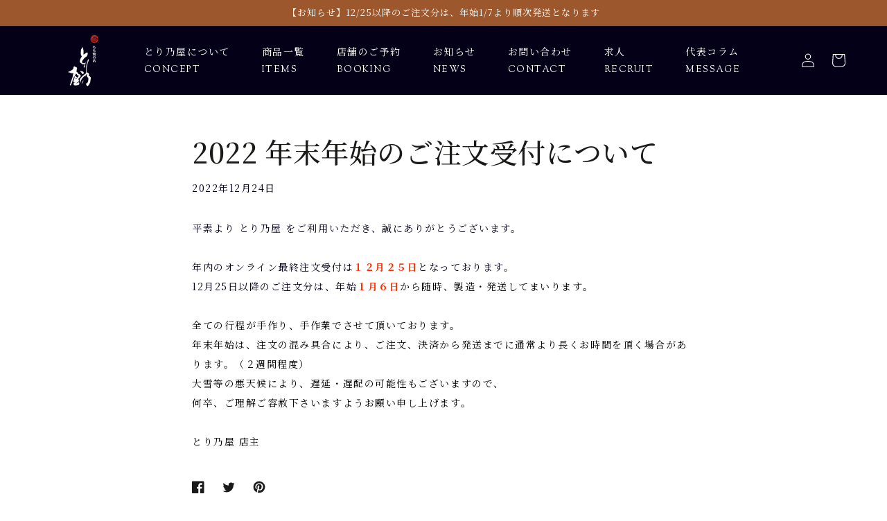

--- FILE ---
content_type: text/css
request_url: https://torinoya-official.com/cdn/shop/t/1/assets/style.css?v=78568733816853837771663126297
body_size: 5676
content:
@charset "UTF-8";abbr,address,article,aside,audio,b,blockquote,body,canvas,caption,cite,code,dd,del,details,dfn,div,dl,dt,em,fieldset,figcaption,figure,footer,form,h1,h2,h3,h4,h5,h6,header,hgroup,html,i,iframe,img,ins,kbd,label,legend,li,mark,menu,nav,object,ol,p,pre,q,samp,section,small,span,strong,sub,summary,sup,table,tbody,td,tfoot,th,thead,time,tr,ul,var,video{margin:0;border:0;outline:0;background-color:transparent;padding:0}body{line-height:1}article,aside,details,figcaption,figure,footer,header,hgroup,menu,nav,section{display:block;background-color:transparent}nav ul{list-style:none}blockquote,q{quotes:none}blockquote:after,blockquote:before{content:"";content:none}q:after,q:before{content:"";content:none}a{margin:0;padding:0;vertical-align:baseline}ins{color:#000;text-decoration:none}mark{color:#000;font-style:italic;font-weight:700}del{text-decoration:line-through}abbr[title],dfn[title]{border-bottom:1px dotted;cursor:help}table{border-collapse:collapse;border-spacing:0}hr{display:block;height:1px;border:0;border-top:1px solid #ccc;margin:1em 0;padding:0}input,select{vertical-align:middle}html{font-size:62.5%;font-weight:500}body{font-size:1.5rem;font-family:"Noto Serif JP",\6e38\660e\671d\4f53,Yu Mincho,YuMincho,\30d2\30e9\30ae\30ce\660e\671d  Pro,Hiragino Mincho Pro,MS P\660e\671d,MS PMincho,serif;padding:0;margin:0;line-height:1.5;color:#040018;-webkit-box-sizing:border-box;box-sizing:border-box;letter-spacing:.1em}a,address,dd,div,dt,figcaption,figure,input,li,p,section,select,td,textarea,time{font-family:"Noto Serif JP",\6e38\660e\671d\4f53,Yu Mincho,YuMincho,\30d2\30e9\30ae\30ce\660e\671d  Pro,Hiragino Mincho Pro,MS P\660e\671d,MS PMincho,serif;font-size:1.4rem;line-height:2;color:#040018;-webkit-box-sizing:border-box;box-sizing:border-box;letter-spacing:.11em}input[type=button],input[type=email],input[type=submit],input[type=tel],input[type=text],select,textarea{-webkit-appearance:none;outline:0}h1,h2,h3,h4,h5,h6{line-height:1.4;font-weight:500}form{margin:0;padding:0}img{width:100%;border-style:none;line-height:1;margin:0;padding:0;vertical-align:middle;zoom:1}address{font-style:normal}table,td,th{-webkit-box-sizing:border-box;box-sizing:border-box}time{display:block}input{vertical-align:middle;margin:0;padding:0}li,ul{list-style-type:none;padding:0;margin:0;-webkit-box-sizing:border-box;box-sizing:border-box}a{overflow:hidden;outline:0;color:#040018;text-decoration:none;-webkit-transition:.8s;transition:.8s}a:hover{text-decoration:none}a img{-webkit-transition:.3s;transition:.3s}.l-booking{background:url(/cdn/shop/files/footer_bg.png?v=1656471733) no-repeat center/cover;padding:10% 0;position:relative;z-index:2}@media screen and (max-width:425px){.l-booking:before{content:"";width:100%;height:100%;background-color:#0003;position:absolute;top:0;left:0;z-index:1}}.l-booking__inner{width:80%;margin:0 auto;position:relative;z-index:2}.l-booking__heading{text-align:center;margin:0 0 5%}@media screen and (max-width:425px){.l-booking__heading{margin:0 0 10%}}.l-booking__heading span:nth-child(1){font-size:2.4rem;color:#c3453c;display:block;margin:0 0 10px}@media screen and (max-width:425px){.l-booking__heading span:nth-child(1){font-size:1.6rem}}.l-booking__heading span:nth-child(2){color:#fff;font-size:5rem}@media screen and (max-width:425px){.l-booking__heading span:nth-child(2){font-size:2.4rem}}.l-booking__list{display:-webkit-box;display:-webkit-flex;display:-ms-flexbox;display:flex;-webkit-flex-wrap:wrap;-ms-flex-wrap:wrap;flex-wrap:wrap;-webkit-box-pack:justify;-webkit-justify-content:space-between;-ms-flex-pack:justify;justify-content:space-between;margin:0 0 15%}@media screen and (max-width:425px){.l-booking__list{display:block}}.l-booking__item{width:30%;text-align:center}@media screen and (max-width:425px){.l-booking__item{width:100%;margin:0 0 10%}}.l-booking__ttl{color:#fff;font-size:2.8rem;margin:0 0 15px}@media screen and (max-width:425px){.l-booking__ttl{font-size:2.4rem;margin:0 0 10px}}.l-booking__txt{color:#fff;font-size:1.8rem;margin:0 0 20px}.l-booking__txt a{color:#fff;font-size:1.8rem}@media screen and (max-width:425px){.l-booking__txt a{font-size:1.6rem}}@media screen and (max-width:425px){.l-booking__txt{font-size:1.6rem;margin:0 0 10px}}.l-booking__btn{width:60%;margin:0 auto}.l-booking__btn a{display:block;font-size:1.8rem;color:#fff;background-color:#ffffff2e;border:1px solid #fff;border-radius:30px;padding:5px 0;-webkit-transition:all 1.6s cubic-bezier(.19,1,.22,1);transition:all 1.6s cubic-bezier(.19,1,.22,1)}@media screen and (max-width:425px){.l-booking__btn a{font-size:1.6rem}}.l-booking__btn a:hover{background-color:#c3453c}.l-booking__sns{display:-webkit-box;display:-webkit-flex;display:-ms-flexbox;display:flex;-webkit-flex-wrap:wrap;-ms-flex-wrap:wrap;flex-wrap:wrap;-webkit-box-align:center;-webkit-align-items:center;-ms-flex-align:center;align-items:center;-webkit-box-pack:center;-webkit-justify-content:center;-ms-flex-pack:center;justify-content:center}.l-booking__sns__txt{color:#fff;font-size:2.4rem;margin:0 30px 0 0}@media screen and (max-width:425px){.l-booking__sns__txt{font-size:2rem;text-align:center;margin:0 0 5%}}.l-booking__sns__list{display:-webkit-box;display:-webkit-flex;display:-ms-flexbox;display:flex;-webkit-flex-wrap:wrap;-ms-flex-wrap:wrap;flex-wrap:wrap;-webkit-box-pack:justify;-webkit-justify-content:space-between;-ms-flex-pack:justify;justify-content:space-between}@media screen and (max-width:425px){.l-booking__sns__list{display:block}}.l-booking__sns__item{margin:0 10px}@media screen and (max-width:425px){.l-booking__sns__item{margin:0 0 5%;text-align:center}}.l-booking__sns__item a{color:#fff;font-size:2.4rem}.l-booking__sns__item a:hover .fab,.l-booking__sns__item a:hover span{color:#c3453c}.l-booking__sns__item a .fab,.l-booking__sns__item a span{vertical-align:middle;-webkit-transition:all 1.6s cubic-bezier(.19,1,.22,1);transition:all 1.6s cubic-bezier(.19,1,.22,1)}.l-booking__sns__item a span{display:inline-block;margin:0 0 0 5px}.l-booking__sns__item:nth-child(1) a .fab{font-size:4rem}.l-booking__sns__item:nth-child(2) a .fab{font-size:4rem}#pnkz_box{padding:5px 0;margin:0 0 50px}#pnkz_box #pnkz{font-size:1.3rem;text-align:right}#pnkz_box #pnkz li{display:inline;font-size:1.3rem;color:#999}#pnkz_box #pnkz li a{font-size:1.3rem;color:#999}body{position:relative}.l-footer{background-color:#03020c;position:relative;z-index:2}.l-footer__fix_icon{position:fixed;bottom:5%;right:0;border:1px solid #fff;-webkit-transition:.3s;transition:.3s}@media screen and (max-width:989px){.l-footer__fix_icon{bottom:0;width:100%}}.l-footer__fix_icon a{text-align:center;background-color:#818186;color:#fff;font-size:2.4rem;-webkit-transition:.3s;transition:.3s;display:block;padding:10px 5px;-webkit-writing-mode:vertical-rl;-ms-writing-mode:tb-rl;writing-mode:vertical-rl}@media screen and (max-width:989px){.l-footer__fix_icon a{-webkit-writing-mode:horizontal-tb;-ms-writing-mode:lr-tb;writing-mode:horizontal-tb}}@media screen and (max-width:425px){.l-footer__fix_icon a{font-size:1.8rem;padding:5px}}.l-footer__fix_icon a span{display:block;font-size:1.4rem;color:#c3453c;line-height:1;text-align:left}@media screen and (max-width:989px){.l-footer__fix_icon a span{text-align:center;font-size:1.3rem}}.l-footer__fix_icon a:hover{opacity:.5}.l-footer.footer{border-top:none}.l-footer__nav{padding:10% 0}.l-footer__nav__list{width:80%;margin:0 auto;display:-webkit-box;display:-webkit-flex;display:-ms-flexbox;display:flex;-webkit-flex-wrap:wrap;-ms-flex-wrap:wrap;flex-wrap:wrap;-webkit-box-pack:justify;-webkit-justify-content:space-between;-ms-flex-pack:justify;justify-content:space-between}@media screen and (max-width:989px){.l-footer__nav__list{width:90%}}.l-footer__nav__item{text-align:center}@media screen and (max-width:989px){.l-footer__nav__item{width:24%;margin:0 0 20px}}@media screen and (max-width:425px){.l-footer__nav__item{width:48%}}.l-footer__nav__item a{display:block}.l-footer__nav__item a:hover span{color:#c3453c}.l-footer__nav__item a span{color:#fff;display:block;-webkit-transition:all 1.6s cubic-bezier(.19,1,.22,1);transition:all 1.6s cubic-bezier(.19,1,.22,1)}.l-footer__nav__item a span:nth-child(1){font-size:1.4rem}.l-footer__nav__item a span:nth-child(2){font-size:1.3rem;font-family:Sorts Mill Goudy,"Noto Serif JP",\6e38\660e\671d\4f53,Yu Mincho,YuMincho,\30d2\30e9\30ae\30ce\660e\671d  Pro,Hiragino Mincho Pro,MS P\660e\671d,MS PMincho,serif}.l-footer .footer__content-bottom .footer__copyright{color:#fff}.l-hamburger #menu-drawer{background-color:#03020c}.l-hamburger__nav__list.list-menu{padding:0 0 0 10%}.l-hamburger__nav__item{margin-bottom:10%!important}.l-hamburger__nav__item a{display:block}.l-hamburger__nav__item a span{display:block;color:#fff;-webkit-transition:all 1.6s cubic-bezier(.19,1,.22,1);transition:all 1.6s cubic-bezier(.19,1,.22,1)}.l-hamburger__nav__item a span:nth-child(1){font-size:1.4rem}.l-hamburger__nav__item a span:nth-child(2){font-size:1.3rem;font-family:Sorts Mill Goudy,"Noto Serif JP",\6e38\660e\671d\4f53,Yu Mincho,YuMincho,\30d2\30e9\30ae\30ce\660e\671d  Pro,Hiragino Mincho Pro,MS P\660e\671d,MS PMincho,serif}.header-wrapper{-webkit-transition:all 1.6s cubic-bezier(.19,1,.22,1);transition:all 1.6s cubic-bezier(.19,1,.22,1)}.header-wrapper.is-belt{background-color:#040018}.l-header{padding:0 20px;-webkit-transition:all 1.6s cubic-bezier(.19,1,.22,1);transition:all 1.6s cubic-bezier(.19,1,.22,1)}@media screen and (max-width:425px){.l-header .header__heading-link img{height:auto;width:60px}}.l-header .header__search{display:none!important}.l-header .header__icons .header__icon--cart,.l-header .header__icons .header__icon--account,.l-header .menu-drawer-container .header__icon span{color:#fff}.l-header__loading{position:fixed;z-index:100;top:0;left:0;width:100%;height:100vh;background-color:#03020c;-webkit-transition:all 1.6s cubic-bezier(.19,1,.22,1);transition:all 1.6s cubic-bezier(.19,1,.22,1)}.l-header__loading.is-clear{opacity:0;visibility:hidden}.l-header__loading__logo span{position:absolute;top:50%;left:50%;-webkit-transform:translate(-50%,-50%);transform:translate(-50%,-50%);-webkit-transition:all 4.6s cubic-bezier(.19,1,.22,1);transition:all 4.6s cubic-bezier(.19,1,.22,1);opacity:0;width:293.5px}.l-header__loading__logo span:nth-child(1){-webkit-transform:translate(-49%,-50%);transform:translate(-49%,-50%)}.l-header__loading__logo span:nth-child(2){-webkit-transform:translate(-51%,-50%);transform:translate(-51%,-50%)}@media screen and (max-width:989px){.l-header__nav{display:none}}.l-header__nav__list{display:-webkit-box;display:-webkit-flex;display:-ms-flexbox;display:flex;-webkit-box-pack:start;-webkit-justify-content:flex-start;-ms-flex-pack:start;justify-content:flex-start;-webkit-box-align:center;-webkit-align-items:center;-ms-flex-align:center;align-items:center}.l-header__nav__item{margin:0 5% 0 0}.l-header__nav__item a{display:block}.l-header__nav__item a:hover span{color:#c3453c}.l-header__nav__item a span{display:block;color:#fff;-webkit-transition:all 1.6s cubic-bezier(.19,1,.22,1);transition:all 1.6s cubic-bezier(.19,1,.22,1)}.l-header__nav__item a span:nth-child(1){font-size:1.4rem}.l-header__nav__item a span:nth-child(2){font-size:1.3rem;font-family:Sorts Mill Goudy,"Noto Serif JP",\6e38\660e\671d\4f53,Yu Mincho,YuMincho,\30d2\30e9\30ae\30ce\660e\671d  Pro,Hiragino Mincho Pro,MS P\660e\671d,MS PMincho,serif}.l-itemlist{position:relative;z-index:2;padding:10% 0;background-color:#32323a}.l-itemlist__inner{width:80%;margin:0 auto;display:-webkit-box;display:-webkit-flex;display:-ms-flexbox;display:flex;-webkit-flex-wrap:wrap;-ms-flex-wrap:wrap;flex-wrap:wrap;-webkit-box-pack:justify;-webkit-justify-content:space-between;-ms-flex-pack:justify;justify-content:space-between}@media screen and (max-width:989px){.l-itemlist__inner{width:90%}}@media screen and (max-width:425px){.l-itemlist__inner{display:block}}.l-itemlist__heading{width:10%}@media screen and (max-width:425px){.l-itemlist__heading{width:100%;margin:0 0 10px}}.l-itemlist__menu_wrap{width:85%}@media screen and (max-width:425px){.l-itemlist__menu_wrap{width:100%}}.l-itemlist__menu{display:-webkit-box;display:-webkit-flex;display:-ms-flexbox;display:flex;-webkit-flex-wrap:wrap;-ms-flex-wrap:wrap;flex-wrap:wrap;-webkit-box-pack:justify;-webkit-justify-content:space-between;-ms-flex-pack:justify;justify-content:space-between;margin:0 0 20px}@media screen and (max-width:425px){.l-itemlist__menu{display:block}}.l-itemlist__item{width:32%;overflow:hidden;position:relative}.l-itemlist__item:nth-child(3) img{-o-object-position:top;object-position:top}@media screen and (max-width:425px){.l-itemlist__item{width:100%;margin:0 0 10px}}.l-itemlist__item a{display:block;position:relative}@media screen and (max-width:425px){.l-itemlist__item a:before{content:"";position:absolute;width:100%;height:100%;background-color:#0003}}.l-itemlist__item a:hover img{-webkit-transform:scale(1.1);transform:scale(1.1)}.l-itemlist__img{overflow:hidden}.l-itemlist__img img{-webkit-transition:all 1.6s cubic-bezier(.19,1,.22,1);transition:all 1.6s cubic-bezier(.19,1,.22,1)}@media screen and (max-width:425px){.l-itemlist__img img{height:130px;-o-object-fit:cover;object-fit:cover}}.l-itemlist__ttl{position:absolute;bottom:0;left:0;width:20%;height:100%}@media screen and (max-width:425px){.l-itemlist__ttl{width:100%}}.l-itemlist__ttl span{-webkit-writing-mode:vertical-rl;-ms-writing-mode:tb-rl;writing-mode:vertical-rl;color:#fff;position:absolute;left:10px}@media screen and (max-width:425px){.l-itemlist__ttl span{-webkit-writing-mode:horizontal-tb;-ms-writing-mode:lr-tb;writing-mode:horizontal-tb}}.l-itemlist__ttl span:nth-child(1){font-size:1.5rem;top:10px}@media screen and (max-width:425px){.l-itemlist__ttl span:nth-child(1){font-size:1.4rem;top:auto;bottom:35%}}.l-itemlist__ttl span:nth-child(2){bottom:10px;font-size:2.6rem}@media screen and (max-width:425px){.l-itemlist__ttl span:nth-child(2){font-size:2.2rem}}@media screen and (max-width:425px){.l-itemlist .c-btn--wh{position:absolute;top:6%;right:5%}}.l-main{overflow:hidden}.c-btn--bl,.c-btn--wh{display:inline-block;position:relative}.c-btn--bl a,.c-btn--bl button,.c-btn--bl input,.c-btn--bl>span,.c-btn--wh a,.c-btn--wh button,.c-btn--wh input,.c-btn--wh>span{display:block;width:100%;color:#c3453c;font-size:2rem;line-height:1.6;padding:15px 50px 15px 0;-webkit-appearance:none;-moz-appearance:none;appearance:none;cursor:pointer;position:relative;-webkit-transition:.3s;transition:.3s;overflow:visible}.c-btn--bl a:after,.c-btn--bl button:after,.c-btn--bl input:after,.c-btn--bl>span:after,.c-btn--wh a:after,.c-btn--wh button:after,.c-btn--wh input:after,.c-btn--wh>span:after{content:"";width:40px;height:40px;position:absolute;top:50%;-webkit-transform:translateY(-50%);transform:translateY(-50%);right:0;border-radius:50%;-webkit-transition:.4s cubic-bezier(.645,.045,.355,1);transition:.4s cubic-bezier(.645,.045,.355,1);padding:0;display:-webkit-box;display:-webkit-flex;display:-ms-flexbox;display:flex;-webkit-flex-wrap:wrap;-ms-flex-wrap:wrap;flex-wrap:wrap;-webkit-box-align:center;-webkit-align-items:center;-ms-flex-align:center;align-items:center;-webkit-box-pack:center;-webkit-justify-content:center;-ms-flex-pack:center;justify-content:center;-webkit-transform-origin:center;transform-origin:center}@media screen and (max-width:425px){.c-btn--bl a,.c-btn--bl button,.c-btn--bl input,.c-btn--bl>span,.c-btn--wh a,.c-btn--wh button,.c-btn--wh input,.c-btn--wh>span{font-size:1.8rem;position:relative}}.c-btn--bl a:hover:after,.c-btn--bl button:hover:after,.c-btn--bl input:hover:after,.c-btn--bl>span:hover:after,.c-btn--wh a:hover:after,.c-btn--wh button:hover:after,.c-btn--wh input:hover:after,.c-btn--wh>span:hover:after{-webkit-transform:scale(2) translateY(-25%);transform:scale(2) translateY(-25%)}.c-btn--wh a,.c-btn--wh button,.c-btn--wh input,.c-btn--wh>span{background:url(/cdn/shop/files/ico_right_wh.svg?v=1642684878) no-repeat right 14px center/10px 10px}.c-btn--wh a:after,.c-btn--wh button:after,.c-btn--wh input:after,.c-btn--wh>span:after{border:1px solid #fff}.c-btn--bl a,.c-btn--bl button,.c-btn--bl input,.c-btn--bl>span{background:url(/cdn/shop/files/ico_right_bl.svg?v=1642684635) no-repeat right 14px center/10px 10px}.c-btn--bl a:after,.c-btn--bl button:after,.c-btn--bl input:after,.c-btn--bl>span:after{border:1px solid #03020c}.c-heading--hr>span:nth-child(1),.c-heading--vr>span:nth-child(1){font-size:2.4rem;color:#707070;display:block}@media screen and (max-width:425px){.c-heading--hr>span:nth-child(1),.c-heading--vr>span:nth-child(1){font-size:1.8rem;display:block}}.c-heading--hr>span:nth-child(2),.c-heading--vr>span:nth-child(2){color:#fff;font-size:5rem}@media screen and (max-width:425px){.c-heading--hr>span:nth-child(2),.c-heading--vr>span:nth-child(2){font-size:2.8rem}}.c-heading--vr{-webkit-writing-mode:vertical-rl;-ms-writing-mode:tb-rl;writing-mode:vertical-rl}@media screen and (max-width:425px){.c-heading--vr{-webkit-writing-mode:horizontal-tb;-ms-writing-mode:lr-tb;writing-mode:horizontal-tb}}.c-pager{display:-webkit-box;display:-webkit-flex;display:-ms-flexbox;display:flex;-webkit-flex-wrap:wrap;-ms-flex-wrap:wrap;flex-wrap:wrap;-webkit-box-align:center;-webkit-align-items:center;-ms-flex-align:center;align-items:center;-webkit-box-pack:center;-webkit-justify-content:center;-ms-flex-pack:center;justify-content:center;margin:0 0 75px}.c-pager li{padding:0 5px}.c-pager li span,.c-pager li a{font-size:1.2rem}.c-pager li a:hover{color:#000}.c-pager .current span{color:#fff;font-weight:700}.c-popup{position:fixed;left:0;top:0;width:100%;height:100%;z-index:9999;opacity:0;visibility:hidden;-webkit-transition:.6s;transition:.6s}.c-popup.is-show{opacity:1;visibility:visible}.c-popup__inner{position:absolute;left:50%;top:50%;-webkit-transform:translate(-50%,-50%);transform:translate(-50%,-50%);width:80%;max-width:800px;padding:50px;background-color:#fff;z-index:2}.c-popup__inner img{width:100%}.c-popup__close{position:absolute;right:0;top:0;width:50px;height:50px;line-height:50px;text-align:center;cursor:pointer}.c-popup__close span{display:block;width:30px;height:1px;background:#a8a5a5;margin:0 0 5px;-webkit-transition:.3s;transition:.3s;position:absolute;top:50%;left:50%}.c-popup__close span:nth-child(1){-webkit-transform:translate(-50%,-50%) rotate(45deg);transform:translate(-50%,-50%) rotate(45deg)}.c-popup__close span:nth-child(2){-webkit-transform:translate(-50%,-50%) rotate(-45deg);transform:translate(-50%,-50%) rotate(-45deg)}.c-popup__background{position:absolute;left:0;top:0;width:100%;height:100%;background-color:#000c;z-index:1;cursor:pointer}.p-concept__heading>span:nth-child(1){color:#c3453c}.p-concept__heading>span:nth-child(2){color:#777}.p-concept .p-concept-fv{background-color:#03020c;padding:15% 0 0}@media screen and (max-width:425px){.p-concept .p-concept-fv{padding:40% 0 0}}.p-concept .p-concept-fv__inner{display:-webkit-box;display:-webkit-flex;display:-ms-flexbox;display:flex;-webkit-flex-wrap:wrap;-ms-flex-wrap:wrap;flex-wrap:wrap;-webkit-box-pack:justify;-webkit-justify-content:space-between;-ms-flex-pack:justify;justify-content:space-between;margin:0 0 10%}@media screen and (max-width:425px){.p-concept .p-concept-fv__inner{display:block}}.p-concept .p-concept-fv__heading{width:10%;margin:0 0 0 5%}@media screen and (max-width:425px){.p-concept .p-concept-fv__heading{width:95%;margin:0 5% 5%}}.p-concept .p-concept-fv__img{width:80%;position:relative}@media screen and (max-width:425px){.p-concept .p-concept-fv__img{width:100%;margin:0 0 10%}}.p-concept .p-concept-fv__img:after{content:"";position:absolute;top:0;left:0;width:100%;height:100%;background-color:#00000080}.p-concept .p-concept-fv__greeting{position:relative;z-index:2}@media screen and (min-width:750px){.p-concept .p-concept-fv__greeting{margin:-100px 0 0;padding:100px 0 10%}}@media screen and (max-width:989px){.p-concept .p-concept-fv__greeting{padding:0 0 20%}}@media screen and (max-width:425px){.p-concept .p-concept-fv__greeting{padding:0 0 70%}}.p-concept .p-concept-fv__greeting__inner{width:80%;margin:0 auto;display:-webkit-box;display:-webkit-flex;display:-ms-flexbox;display:flex;-webkit-box-pack:end;-webkit-justify-content:flex-end;-ms-flex-pack:end;justify-content:flex-end;-webkit-box-orient:horizontal;-webkit-box-direction:reverse;-webkit-flex-direction:row-reverse;-ms-flex-direction:row-reverse;flex-direction:row-reverse}@media screen and (max-width:1200px){.p-concept .p-concept-fv__greeting__inner{width:90%}}@media screen and (max-width:425px){.p-concept .p-concept-fv__greeting__inner{display:block}}.p-concept .p-concept-fv__greeting__heading{width:10%;margin:0 0 0 5%}@media screen and (max-width:425px){.p-concept .p-concept-fv__greeting__heading{width:100%;margin:0 0 5%}.p-concept .p-concept-fv__greeting__heading span{-webkit-writing-mode:horizontal-tb;-ms-writing-mode:lr-tb;writing-mode:horizontal-tb}}.p-concept .p-concept-fv__greeting__commentary{width:70%;position:relative}@media screen and (max-width:989px){.p-concept .p-concept-fv__greeting__commentary{width:80%}}@media screen and (max-width:425px){.p-concept .p-concept-fv__greeting__commentary{width:100%}}.p-concept .p-concept-fv__greeting__txt{-webkit-writing-mode:vertical-rl;-ms-writing-mode:tb-rl;writing-mode:vertical-rl;font-size:2rem;color:#fff;letter-spacing:8px;line-height:2em;margin:0 0 0 auto;width:100%}@media screen and (max-width:1440px){.p-concept .p-concept-fv__greeting__txt{font-size:1.8rem;line-height:1.8em;letter-spacing:6px}}@media screen and (max-width:1200px){.p-concept .p-concept-fv__greeting__txt{font-size:1.6rem}}@media screen and (max-width:989px){.p-concept .p-concept-fv__greeting__txt{font-size:1.4rem}}@media screen and (max-width:425px){.p-concept .p-concept-fv__greeting__txt{-webkit-writing-mode:horizontal-tb;-ms-writing-mode:lr-tb;writing-mode:horizontal-tb;font-size:1.6rem;letter-spacing:normal;line-height:1.5;margin:0 0 10%}}@media screen and (max-width:320px){.p-concept .p-concept-fv__greeting__txt{font-size:1.6rem}}.p-concept .p-concept-fv__greeting__sign{position:absolute;top:50%;left:10%;display:-webkit-box;display:-webkit-flex;display:-ms-flexbox;display:flex;-webkit-flex-wrap:wrap;-ms-flex-wrap:wrap;flex-wrap:wrap;-webkit-box-pack:justify;-webkit-justify-content:space-between;-ms-flex-pack:justify;justify-content:space-between;-webkit-box-orient:horizontal;-webkit-box-direction:reverse;-webkit-flex-direction:row-reverse;-ms-flex-direction:row-reverse;flex-direction:row-reverse}@media screen and (max-width:989px){.p-concept .p-concept-fv__greeting__sign{top:auto;bottom:-20%}}@media screen and (max-width:425px){.p-concept .p-concept-fv__greeting__sign{bottom:-58%;left:50%;-webkit-transform:translateX(-50%);transform:translate(-50%)}}@media screen and (max-width:320px){.p-concept .p-concept-fv__greeting__sign{bottom:-42%}}.p-concept .p-concept-fv__greeting__img{position:relative}.p-concept .p-concept-fv__greeting__img:nth-child(1){width:46px;margin:0 0 0 30px}.p-concept .p-concept-fv__greeting__img:nth-child(2){width:57px}.p-concept .p-concept-history{padding:10% 0;background:url(/cdn/shop/files/concept-history.png?v=1643618596) no-repeat top center/cover}.p-concept .p-concept-history__heading{margin:0 0 3%}@media screen and (max-width:425px){.p-concept .p-concept-history__heading{margin:0 0 8%}}.p-concept .p-concept-history__heading>span{display:inline-block;vertical-align:bottom}.p-concept .p-concept-history__heading>span:nth-child(1){font-size:9rem;color:#777;line-height:1}@media screen and (max-width:425px){.p-concept .p-concept-history__heading>span:nth-child(1){font-size:5rem}}.p-concept .p-concept-history__heading>span:nth-child(2){font-size:2.4rem;color:#c3453c}@media screen and (max-width:425px){.p-concept .p-concept-history__heading>span:nth-child(2){font-size:1.8rem}}.p-concept .p-concept-history__inner{width:80%;margin:0 auto}@media screen and (max-width:1200px){.p-concept .p-concept-history__inner{width:90%}}.p-concept .p-concept-history__txt{font-size:1.8rem;color:#fff}@media screen and (max-width:425px){.p-concept .p-concept-history__txt{font-size:1.6rem;line-height:1.5}}.p-concept-commitment{background-color:#f0f0f0;padding:10% 0;overflow:hidden}.p-concept-commitment__heading{margin:0 0 5% 10%}@media screen and (max-width:989px){.p-concept-commitment__heading{margin:0 0 5% 5%}}.p-concept-commitment__block__inner{display:-webkit-box;display:-webkit-flex;display:-ms-flexbox;display:flex;-webkit-flex-wrap:wrap;-ms-flex-wrap:wrap;flex-wrap:wrap;-webkit-box-align:center;-webkit-align-items:center;-ms-flex-align:center;align-items:center;-webkit-box-pack:justify;-webkit-justify-content:space-between;-ms-flex-pack:justify;justify-content:space-between;margin:0 0 10%}@media screen and (max-width:425px){.p-concept-commitment__block__inner{display:block}}.p-concept-commitment__block__inner:nth-child(1) .p-concept-commitment__commentary{padding:0 0 0 130px;position:relative}@media screen and (max-width:1200px){.p-concept-commitment__block__inner:nth-child(1) .p-concept-commitment__commentary{font-size:7rem;padding:0 0 0 100px}}@media screen and (max-width:989px){.p-concept-commitment__block__inner:nth-child(1) .p-concept-commitment__commentary{padding:0}}@media screen and (min-width:750px){.p-concept-commitment__block--ingredients,.p-concept-commitment__block--technique,.p-concept-commitment__block--tool{margin-top:-100px;padding-top:100px}}@media screen and (max-width:425px){.p-concept-commitment__block--ingredients,.p-concept-commitment__block--technique,.p-concept-commitment__block--tool{width:90%;margin:0 auto 25%}}@media screen and (max-width:425px){.p-concept-commitment__block--ingredients .p-concept-commitment__block__inner{width:100%}}.p-concept-commitment__block--ingredients .p-concept-commitment__block__inner:nth-child(1) .p-concept-commitment__img{width:60%;padding:0 0 0 5%}@media screen and (max-width:425px){.p-concept-commitment__block--ingredients .p-concept-commitment__block__inner:nth-child(1) .p-concept-commitment__img{width:100%}}.p-concept-commitment__block--ingredients .p-concept-commitment__block__inner:nth-child(1) .p-concept-commitment__commentary{width:40%}@media screen and (max-width:425px){.p-concept-commitment__block--ingredients .p-concept-commitment__block__inner:nth-child(1) .p-concept-commitment__commentary{width:100%}}.p-concept-commitment__block--ingredients .p-concept-commitment__block__inner:nth-child(odd){width:90%;margin-left:auto;-webkit-box-orient:horizontal;-webkit-box-direction:reverse;-webkit-flex-direction:row-reverse;-ms-flex-direction:row-reverse;flex-direction:row-reverse}@media screen and (max-width:989px){.p-concept-commitment__block--ingredients .p-concept-commitment__block__inner:nth-child(odd){width:95%}}@media screen and (max-width:425px){.p-concept-commitment__block--ingredients .p-concept-commitment__block__inner:nth-child(odd){width:100%}}.p-concept-commitment__block--ingredients .p-concept-commitment__block__inner:nth-child(odd) .p-concept-commitment__img{padding:0 0 0 5%}@media screen and (max-width:1200px){.p-concept-commitment__block--ingredients .p-concept-commitment__block__inner:nth-child(odd) .p-concept-commitment__img{padding:0 0 0 3%}}@media screen and (max-width:425px){.p-concept-commitment__block--ingredients .p-concept-commitment__block__inner:nth-child(odd) .p-concept-commitment__img{padding:0;margin:0 0 20px}}.p-concept-commitment__block--ingredients .p-concept-commitment__block__inner:nth-child(2n) .p-concept-commitment__img{padding:0;width:40%}@media screen and (max-width:1200px){.p-concept-commitment__block--ingredients .p-concept-commitment__block__inner:nth-child(2n) .p-concept-commitment__img{padding:0 3% 0 0}}@media screen and (max-width:425px){.p-concept-commitment__block--ingredients .p-concept-commitment__block__inner:nth-child(2n) .p-concept-commitment__img{width:100%;padding:0;margin:0 0 20px}}.p-concept-commitment__block--ingredients .p-concept-commitment__block__inner:nth-child(2n) .p-concept-commitment__commentary{width:55%}@media screen and (max-width:1200px){.p-concept-commitment__block--ingredients .p-concept-commitment__block__inner:nth-child(2n) .p-concept-commitment__commentary{padding-right:5%}}@media screen and (max-width:425px){.p-concept-commitment__block--ingredients .p-concept-commitment__block__inner:nth-child(2n) .p-concept-commitment__commentary{width:100%;padding:0;margin:0 0 20px}}@media screen and (min-width:750px){.p-concept-commitment__block--tool{margin:0 0 10%}}.p-concept-commitment__block--tool .p-concept-commitment__block__inner{margin-bottom:2%}@media screen and (max-width:425px){.p-concept-commitment__block--tool .p-concept-commitment__block__inner:first-child{display:-webkit-box;display:-webkit-flex;display:-ms-flexbox;display:flex;-webkit-box-orient:vertical;-webkit-box-direction:reverse;-webkit-flex-direction:column-reverse;-ms-flex-direction:column-reverse;flex-direction:column-reverse}}.p-concept-commitment__block--tool .p-concept-commitment__block__inner:nth-child(odd) .p-concept-commitment__img{padding:0 5% 0 0}@media screen and (max-width:1200px){.p-concept-commitment__block--tool .p-concept-commitment__block__inner:nth-child(odd) .p-concept-commitment__img{padding:0 3% 0 0}}@media screen and (max-width:425px){.p-concept-commitment__block--tool .p-concept-commitment__block__inner:nth-child(odd) .p-concept-commitment__img{width:100%;margin:0 0 20px;padding:0}}@media screen and (max-width:1200px){.p-concept-commitment__block--tool .p-concept-commitment__block__inner:nth-child(odd) .p-concept-commitment__commentary{padding-right:5%}}.p-concept-commitment__block--tool .p-concept-commitment__block__inner:nth-child(2n){width:90%;margin-left:auto;-webkit-box-orient:horizontal;-webkit-box-direction:reverse;-webkit-flex-direction:row-reverse;-ms-flex-direction:row-reverse;flex-direction:row-reverse}@media screen and (max-width:989px){.p-concept-commitment__block--tool .p-concept-commitment__block__inner:nth-child(2n){width:95%}}@media screen and (max-width:425px){.p-concept-commitment__block--tool .p-concept-commitment__block__inner:nth-child(2n){width:100%}}.p-concept-commitment__block--tool .p-concept-commitment__block__inner:nth-child(2n) .p-concept-commitment__img{padding:0 0 0 5%}@media screen and (max-width:1200px){.p-concept-commitment__block--tool .p-concept-commitment__block__inner:nth-child(2n) .p-concept-commitment__img{padding:0 0 0 3%}}@media screen and (max-width:425px){.p-concept-commitment__block--tool .p-concept-commitment__block__inner:nth-child(2n) .p-concept-commitment__img{padding:0;margin:0 0 20px}}.p-concept-commitment__block--tool .p-concept-commitment__block__inner.is-sp{display:-webkit-box;display:-webkit-flex;display:-ms-flexbox;display:flex;-webkit-flex-wrap:wrap;-ms-flex-wrap:wrap;flex-wrap:wrap;-webkit-box-pack:justify;-webkit-justify-content:space-between;-ms-flex-pack:justify;justify-content:space-between;-webkit-box-orient:horizontal;-webkit-box-direction:reverse;-webkit-flex-direction:row-reverse;-ms-flex-direction:row-reverse;flex-direction:row-reverse;-webkit-box-align:start;-webkit-align-items:flex-start;-ms-flex-align:start;align-items:flex-start;margin-left:auto;width:80%}@media screen and (max-width:1200px){.p-concept-commitment__block--tool .p-concept-commitment__block__inner.is-sp{width:90%}}@media screen and (max-width:425px){.p-concept-commitment__block--tool .p-concept-commitment__block__inner.is-sp{width:100%;position:relative}}.p-concept-commitment__block--tool .p-concept-commitment__block__inner.is-sp .p-concept-commitment__img_wrap{width:40%}@media screen and (max-width:425px){.p-concept-commitment__block--tool .p-concept-commitment__block__inner.is-sp .p-concept-commitment__img_wrap{width:100%;display:-webkit-box;display:-webkit-flex;display:-ms-flexbox;display:flex;-webkit-flex-wrap:wrap;-ms-flex-wrap:wrap;flex-wrap:wrap;-webkit-box-pack:justify;-webkit-justify-content:space-between;-ms-flex-pack:justify;justify-content:space-between;-webkit-box-orient:horizontal;-webkit-box-direction:reverse;-webkit-flex-direction:row-reverse;-ms-flex-direction:row-reverse;flex-direction:row-reverse;position:absolute;top:0}}@media screen and (max-width:425px){.p-concept-commitment__block--tool .p-concept-commitment__block__inner.is-sp .p-concept-commitment__img_wrap .p-concept-commitment__img:nth-child(1){width:48%}}@media screen and (max-width:425px){.p-concept-commitment__block--tool .p-concept-commitment__block__inner.is-sp .p-concept-commitment__img_wrap .p-concept-commitment__img:nth-child(2){width:48%}}.p-concept-commitment__block--tool .p-concept-commitment__block__inner.is-sp .p-concept-commitment__img{width:100%;margin:0 0 5%}@media screen and (max-width:425px){.p-concept-commitment__block--tool .p-concept-commitment__block__inner.is-sp .p-concept-commitment__img{width:100%}}.p-concept-commitment__block--tool .p-concept-commitment__block__inner.is-sp .p-concept-commitment__commentary{margin:10% 5% 0 0}@media screen and (max-width:425px){.p-concept-commitment__block--tool .p-concept-commitment__block__inner.is-sp .p-concept-commitment__commentary{margin:0;padding:90% 0 0}}@media screen and (max-width:425px){.p-concept-commitment__block--tool .p-concept-commitment__block__inner.is-sp .p-concept-commitment__commentary .p-concept-commitment__img{width:52%}}@media screen and (max-width:425px){.p-concept-commitment__block--tool .p-concept-commitment__txt{margin-bottom:10%}}.p-concept-commitment__block--technique .p-concept-commitment__block__inner{width:90%;margin-left:auto;-webkit-box-orient:horizontal;-webkit-box-direction:reverse;-webkit-flex-direction:row-reverse;-ms-flex-direction:row-reverse;flex-direction:row-reverse;margin-bottom:5%}@media screen and (max-width:425px){.p-concept-commitment__block--technique .p-concept-commitment__block__inner{width:100%;display:-webkit-box;display:-webkit-flex;display:-ms-flexbox;display:flex;-webkit-box-orient:vertical;-webkit-box-direction:reverse;-webkit-flex-direction:column-reverse;-ms-flex-direction:column-reverse;flex-direction:column-reverse}}@media screen and (max-width:425px){.p-concept-commitment__block--technique .p-concept-commitment__block__inner .p-concept-commitment__commentary{margin-bottom:5%}}.p-concept-commitment__block--technique .p-concept-commitment__block__inner+.p-concept-commitment__txt{width:75%;margin:0 auto 5%}@media screen and (max-width:425px){.p-concept-commitment__block--technique .p-concept-commitment__block__inner+.p-concept-commitment__txt{width:100%}}@media screen and (max-width:1200px){.p-concept-commitment__block--technique .p-concept-commitment__img{padding-left:5%}}@media screen and (max-width:425px){.p-concept-commitment__block--technique .p-concept-commitment__img{padding:0;margin:0 0 20px}}.p-concept-commitment__block--technique .p-concept-commitment__gallery{position:relative;overflow:hidden}.p-concept-commitment__block--technique .p-concept-commitment__gallery .swiper-wrapper{-webkit-transition-timing-function:linear!important;transition-timing-function:linear!important}@media screen and (max-width:989px){.p-concept-commitment__ttl>span{display:block;margin:0 0 2%}}.p-concept-commitment__ttl>span:nth-child(1){margin:0 0 2%;display:inline-block}@media screen and (max-width:989px){.p-concept-commitment__ttl>span:nth-child(1){margin:0 0 1%}}.p-concept-commitment__ttl>span:nth-child(2){position:absolute;top:0;left:0;-webkit-writing-mode:vertical-rl;-ms-writing-mode:tb-rl;writing-mode:vertical-rl;font-size:9rem}@media screen and (max-width:1200px){.p-concept-commitment__ttl>span:nth-child(2){font-size:7rem}}@media screen and (max-width:989px){.p-concept-commitment__ttl>span:nth-child(2){position:relative;-webkit-writing-mode:horizontal-tb;-ms-writing-mode:lr-tb;writing-mode:horizontal-tb;font-size:4rem}}.p-concept-commitment__commentary,.p-concept-commitment__img{width:50%}@media screen and (max-width:425px){.p-concept-commitment__commentary,.p-concept-commitment__img{width:100%}}.p-concept-commitment__txt{font-size:1.8rem}@media screen and (max-width:989px){.p-concept-commitment__txt{font-size:1.6rem}}@media screen and (max-width:425px){.p-concept-commitment__txt{line-height:1.5}}.p-concept-commitment__txt strong{font-size:3rem;display:block;margin:0 0 2%;line-height:1.5}@media screen and (max-width:989px){.p-concept-commitment__txt strong{font-size:2rem}}#MainContent,#shopify-section-template--14908744663204__1641881005baaa2266{position:relative}.p-home-fv{position:fixed;top:0;left:0;width:100%;height:100vh;overflow:hidden;z-index:1;background-color:#03020c}@media screen and (max-width:425px){.p-home-fv{height:100vh}}.p-home-fv__movie{position:absolute;top:50%;left:50%;-webkit-transform:translate(-50%,-50%);transform:translate(-50%,-50%);width:100%;height:100%}@media only screen and (max-width:820px) and (min-width:750px){.p-home-fv__movie{top:35%}}.p-home-fv__movie video{width:100%}@media only screen and (max-width:1024px) and (min-width:820px){.p-home-fv__movie video{width:120%;-webkit-transform:translateX(-10%);transform:translate(-10%)}}@media only screen and (max-width:820px) and (min-width:750px){.p-home-fv__movie video{width:100%;-webkit-transform:translateX(0);transform:translate(0)}}.p-home-fv__copy{position:absolute;top:50%;left:50%;-webkit-transform:translate(-50%,-50%);transform:translate(-50%,-50%);font-size:5rem;color:#fff;font-weight:500}@media screen and (max-width:1200px){.p-home-fv__copy{font-size:3.5rem}}@media screen and (max-width:425px){.p-home-fv__copy{font-size:2.4rem;width:100%;text-align:center}}.p-home-parallax{overflow:hidden;width:100%;padding:100vh 0 0;position:relative;z-index:2;background:-webkit-gradient(linear,left top,left bottom,color-stop(0,transparent),color-stop(30%,#03020c));background:linear-gradient(to bottom,transparent 0 30%,#03020c 30% 100%)}@media screen and (max-width:425px){.p-home-parallax{background:-webkit-gradient(linear,left top,left bottom,color-stop(0,transparent),color-stop(40%,#03020c));background:linear-gradient(to bottom,transparent 0 40%,#03020c 40% 100%)}}.p-home-parallax__inner{margin:110vh 0 0;padding:0 0 10%;background:url(/cdn/shop/files/home-smoke.png?v=1641870156) no-repeat top center/cover #03020c;background-attachment:fixed}.p-home-parallax canvas{position:absolute;top:100vh;left:0;width:100%;z-index:3;-webkit-transform:scale(100%);transform:scale(1);-webkit-filter:contrast(0);filter:contrast(0)}@media screen and (max-width:425px){.p-home-parallax canvas{top:120vh}}.p-home-concept{padding:110vh 0 10%;position:relative;z-index:4}@media screen and (max-width:425px){.p-home-concept{padding-top:60vh;padding-bottom:65%}}.p-home-concept__inner{width:50%;margin:0 auto;display:-webkit-box;display:-webkit-flex;display:-ms-flexbox;display:flex;-webkit-flex-wrap:wrap;-ms-flex-wrap:wrap;flex-wrap:wrap;-webkit-box-pack:justify;-webkit-justify-content:space-between;-ms-flex-pack:justify;justify-content:space-between;-webkit-box-orient:horizontal;-webkit-box-direction:reverse;-webkit-flex-direction:row-reverse;-ms-flex-direction:row-reverse;flex-direction:row-reverse}@media screen and (max-width:1200px){.p-home-concept__inner{width:60%}}@media screen and (max-width:989px){.p-home-concept__inner{width:90%}}.p-home-concept__heading{width:15%}@media screen and (max-width:425px){.p-home-concept__heading{width:100%;margin:0 0 5%}.p-home-concept__heading span{-webkit-writing-mode:horizontal-tb;-ms-writing-mode:lr-tb;writing-mode:horizontal-tb}}.p-home-concept__commentary{width:80%}@media screen and (max-width:1200px){.p-home-concept__commentary{width:60%}}@media screen and (max-width:989px){.p-home-concept__commentary{width:80%}}@media screen and (max-width:425px){.p-home-concept__commentary{width:100%}}.p-home-concept__txt{-webkit-writing-mode:vertical-rl;-ms-writing-mode:tb-rl;writing-mode:vertical-rl;font-size:2.4rem;color:#fff;letter-spacing:8px;line-height:2.8em;margin:0 0 20px}@media screen and (min-width:750px){.p-home-concept__txt{min-height:480px}}@media screen and (max-width:1440px){.p-home-concept__txt{font-size:2.2rem;line-height:2.5em}}@media screen and (max-width:1200px){.p-home-concept__txt{font-size:1.8rem}}@media screen and (max-width:425px){.p-home-concept__txt{-webkit-writing-mode:horizontal-tb;-ms-writing-mode:lr-tb;writing-mode:horizontal-tb;font-size:1.8rem;letter-spacing:normal;line-height:1.5;margin:0 0 5%}}@media screen and (max-width:320px){.p-home-concept__txt{font-size:1.6rem}}.p-home-commitment{position:relative;z-index:4}.p-home-commitment__inner{width:80%;margin:0 auto}@media screen and (max-width:989px){.p-home-commitment__inner{width:90%}}.p-home-commitment__heading_wrap{display:-webkit-box;display:-webkit-flex;display:-ms-flexbox;display:flex;-webkit-flex-wrap:wrap;-ms-flex-wrap:wrap;flex-wrap:wrap;-webkit-box-pack:justify;-webkit-justify-content:space-between;-ms-flex-pack:justify;justify-content:space-between;-webkit-box-align:end;-webkit-align-items:flex-end;-ms-flex-align:end;align-items:flex-end;margin:0 0 5%}@media screen and (max-width:425px){.p-home-commitment__heading_wrap{display:block}}.p-home-commitment__list{display:-webkit-box;display:-webkit-flex;display:-ms-flexbox;display:flex;-webkit-flex-wrap:wrap;-ms-flex-wrap:wrap;flex-wrap:wrap;-webkit-box-pack:justify;-webkit-justify-content:space-between;-ms-flex-pack:justify;justify-content:space-between}@media screen and (max-width:425px){.p-home-commitment__list{display:block}}.p-home-commitment__item{width:32%}@media screen and (max-width:425px){.p-home-commitment__item{width:100%;margin:0 0 10px}}.p-home-commitment__item a{position:relative;display:block}.p-home-commitment__item a:hover .p-home-commitment__img img{-webkit-transform:scale(1.1);transform:scale(1.1)}.p-home-commitment__img{overflow:hidden}.p-home-commitment__img img{-webkit-transition:all 1.6s cubic-bezier(.19,1,.22,1);transition:all 1.6s cubic-bezier(.19,1,.22,1)}@media screen and (max-width:425px){.p-home-commitment__img img{height:130px;-o-object-fit:cover;object-fit:cover}}.p-home-commitment__ttl{position:absolute;bottom:0;right:0;width:20%;height:100%}@media screen and (max-width:425px){.p-home-commitment__ttl{width:100%}}.p-home-commitment__ttl span{position:absolute;right:10px;-webkit-writing-mode:vertical-rl;-ms-writing-mode:tb-rl;writing-mode:vertical-rl;color:#fff}@media screen and (max-width:425px){.p-home-commitment__ttl span{-webkit-writing-mode:horizontal-tb;-ms-writing-mode:lr-tb;writing-mode:horizontal-tb}}.p-home-commitment__ttl span:nth-child(1){font-size:2rem;top:15px}@media screen and (max-width:425px){.p-home-commitment__ttl span:nth-child(1){font-size:1.6rem;top:auto;bottom:50%}}.p-home-commitment__ttl span:nth-child(2){font-size:5rem;right:30px;bottom:0;width:60%;letter-spacing:20px}@media screen and (max-width:425px){.p-home-commitment__ttl span:nth-child(2){width:auto;right:0}}#shopify-section-template--14908744663204__162882566493e5e62f{margin:0;position:relative;z-index:2;background-color:#f0f0f0}.p-home-news .c-heading--hr span:nth-child(2){color:#040018}.p-home-news .link{color:#c3453c}.p-home-news .blog__post a:hover .article-card__info{border-color:#707070}.p-home-news .blog__post a:hover .article-card__title,.p-home-news .blog__post a .link{text-decoration:none}.p-home-news .blog__post a .article-card__title{margin-bottom:20px}.p-home-news .blog__post a .article-card__info{padding:20px;border:2px solid #fff;-webkit-transition:all 1.6s cubic-bezier(.19,1,.22,1);transition:all 1.6s cubic-bezier(.19,1,.22,1)}@media screen and (min-width:1201px){.u-sp_call{pointer-events:none}}.u-fadein{opacity:0;visibility:hidden;-webkit-filter:blur(10px);filter:blur(10px);-webkit-transition:1s;transition:1s}.u-fadein.u-lt.is-active,.u-fadein.u-rt.is-active{-webkit-transform:translateX(0);transform:translate(0)}.u-fadein.u-bt.is-active,.u-fadein.u-tp.is-active{-webkit-transform:translateY(0);transform:translateY(0)}.u-fadein.u-rt{-webkit-transform:translateX(100px);transform:translate(100px)}.u-fadein.u-lt{-webkit-transform:translateX(-100px);transform:translate(-100px)}.u-fadein.u-tp{-webkit-transform:translateY(-100px);transform:translateY(-100px)}.u-fadein.u-bt{-webkit-transform:translateY(100px);transform:translateY(100px)}.u-fadein.is-active{opacity:1;visibility:visible;-webkit-filter:blur(0);filter:blur(0)}.u-vel01{-webkit-transition:.1s;transition:.1s}.u-vel02{-webkit-transition:.2s;transition:.2s}.u-vel03{-webkit-transition:.3s;transition:.3s}.u-vel04{-webkit-transition:.4s;transition:.4s}.u-vel05{-webkit-transition:.5s;transition:.5s}.u-vel06{-webkit-transition:.6s;transition:.6s}.u-vel07{-webkit-transition:.7s;transition:.7s}.u-vel08{-webkit-transition:.8s;transition:.8s}.u-vel09{-webkit-transition:.9s;transition:.9s}.u-vel0{-webkit-transition:0s;transition:0s}.u-vel1{-webkit-transition:1s;transition:1s}.u-vel2{-webkit-transition:2s;transition:2s}.u-vel3{-webkit-transition:3s;transition:3s}.u-vel4{-webkit-transition:4s;transition:4s}.u-vel5{-webkit-transition:5s;transition:5s}.u-vel6{-webkit-transition:6s;transition:6s}.u-vel7{-webkit-transition:7s;transition:7s}.u-vel8{-webkit-transition:8s;transition:8s}.u-vel9{-webkit-transition:9s;transition:9s}.u-vel10{-webkit-transition:10s;transition:10s}.u-vel11{-webkit-transition:11s;transition:11s}.u-vel12{-webkit-transition:12s;transition:12s}.u-vel13{-webkit-transition:13s;transition:13s}.u-vel14{-webkit-transition:14s;transition:14s}.u-vel15{-webkit-transition:15s;transition:15s}.u-vel16{-webkit-transition:16s;transition:16s}.u-vel17{-webkit-transition:17s;transition:17s}.u-vel18{-webkit-transition:18s;transition:18s}.u-vel19{-webkit-transition:19s;transition:19s}.u-vel20{-webkit-transition:20s;transition:20s}.u-vel21{-webkit-transition:21s;transition:21s}.u-vel22{-webkit-transition:22s;transition:22s}.u-vel23{-webkit-transition:23s;transition:23s}.u-vel24{-webkit-transition:24s;transition:24s}.u-vel25{-webkit-transition:25s;transition:25s}.u-vel26{-webkit-transition:26s;transition:26s}.u-vel27{-webkit-transition:27s;transition:27s}.u-vel28{-webkit-transition:28s;transition:28s}.u-vel29{-webkit-transition:29s;transition:29s}.u-vel30{-webkit-transition:30s;transition:30s}.u-vel31{-webkit-transition:31s;transition:31s}.u-vel32{-webkit-transition:32s;transition:32s}.u-vel33{-webkit-transition:33s;transition:33s}.u-vel34{-webkit-transition:34s;transition:34s}.u-vel35{-webkit-transition:35s;transition:35s}.u-vel36{-webkit-transition:36s;transition:36s}.u-vel37{-webkit-transition:37s;transition:37s}.u-vel38{-webkit-transition:38s;transition:38s}.u-vel39{-webkit-transition:39s;transition:39s}.u-vel40{-webkit-transition:40s;transition:40s}.u-vel41{-webkit-transition:41s;transition:41s}.u-vel42{-webkit-transition:42s;transition:42s}.u-vel43{-webkit-transition:43s;transition:43s}.u-vel44{-webkit-transition:44s;transition:44s}.u-vel45{-webkit-transition:45s;transition:45s}.u-vel46{-webkit-transition:46s;transition:46s}.u-vel47{-webkit-transition:47s;transition:47s}.u-vel48{-webkit-transition:48s;transition:48s}.u-vel49{-webkit-transition:49s;transition:49s}.u-vel50{-webkit-transition:50s;transition:50s}.u-del01{-webkit-transition-delay:.1s;transition-delay:.1s}.u-del02{-webkit-transition-delay:.2s;transition-delay:.2s}.u-del03{-webkit-transition-delay:.3s;transition-delay:.3s}.u-del04{-webkit-transition-delay:.4s;transition-delay:.4s}.u-del05{-webkit-transition-delay:.5s;transition-delay:.5s}.u-del06{-webkit-transition-delay:.6s;transition-delay:.6s}.u-del07{-webkit-transition-delay:.7s;transition-delay:.7s}.u-del08{-webkit-transition-delay:.8s;transition-delay:.8s}.u-del09{-webkit-transition-delay:.9s;transition-delay:.9s}.u-del10{-webkit-transition-delay:1s;transition-delay:1s}.u-del11{-webkit-transition-delay:1.1s;transition-delay:1.1s}.u-del12{-webkit-transition-delay:1.2s;transition-delay:1.2s}.u-del13{-webkit-transition-delay:1.3s;transition-delay:1.3s}.u-del14{-webkit-transition-delay:1.4s;transition-delay:1.4s}.u-del15{-webkit-transition-delay:1.5s;transition-delay:1.5s}.u-del16{-webkit-transition-delay:1.6s;transition-delay:1.6s}.u-del17{-webkit-transition-delay:1.7s;transition-delay:1.7s}.u-del18{-webkit-transition-delay:1.8s;transition-delay:1.8s}.u-del19{-webkit-transition-delay:1.9s;transition-delay:1.9s}.u-del20{-webkit-transition-delay:2s;transition-delay:2s}.u-del21{-webkit-transition-delay:2.1s;transition-delay:2.1s}.u-del22{-webkit-transition-delay:2.2s;transition-delay:2.2s}.u-del23{-webkit-transition-delay:2.3s;transition-delay:2.3s}.u-del24{-webkit-transition-delay:2.4s;transition-delay:2.4s}.u-del25{-webkit-transition-delay:2.5s;transition-delay:2.5s}.u-del26{-webkit-transition-delay:2.6s;transition-delay:2.6s}.u-del27{-webkit-transition-delay:2.7s;transition-delay:2.7s}.u-del28{-webkit-transition-delay:2.8s;transition-delay:2.8s}.u-del29{-webkit-transition-delay:2.9s;transition-delay:2.9s}.u-mt0{margin-top:0}.u-mt5{margin-top:5px}.u-mt10{margin-top:10px}.u-mt15{margin-top:15px}.u-mt20{margin-top:20px}.u-mt25{margin-top:25px}.u-mt30{margin-top:30px}.u-mt35{margin-top:35px}.u-mt40{margin-top:40px}.u-mt45{margin-top:45px}.u-mt50{margin-top:50px}.u-mt55{margin-top:55px}.u-mt60{margin-top:60px}.u-mt65{margin-top:65px}.u-mt70{margin-top:70px}.u-mt75{margin-top:75px}.u-mt80{margin-top:80px}.u-mt85{margin-top:85px}.u-mt90{margin-top:90px}.u-mt95{margin-top:95px}.u-mt100{margin-top:100px}.u-mt105{margin-top:105px}.u-mt110{margin-top:110px}.u-mt115{margin-top:115px}.u-mt120{margin-top:120px}.u-mt125{margin-top:125px}.u-mt130{margin-top:130px}.u-mt135{margin-top:135px}.u-mt140{margin-top:140px}.u-mt145{margin-top:145px}.u-mt150{margin-top:150px}.u-mt155{margin-top:155px}.u-mt160{margin-top:160px}.u-mt165{margin-top:165px}.u-mt170{margin-top:170px}.u-mt175{margin-top:175px}.u-mt180{margin-top:180px}.u-mt185{margin-top:185px}.u-mt190{margin-top:190px}.u-mt195{margin-top:195px}.u-mt200{margin-top:200px}.u-mt205{margin-top:205px}.u-mt210{margin-top:210px}.u-mt215{margin-top:215px}.u-mt220{margin-top:220px}.u-mt225{margin-top:225px}.u-mt230{margin-top:230px}.u-mt235{margin-top:235px}.u-mt240{margin-top:240px}.u-mt245{margin-top:245px}.u-mt250{margin-top:250px}.u-2col{width:48%!important}.u-shadow{-webkit-box-shadow:10px 20px 25px rgba(0,0,0,.25);box-shadow:10px 20px 25px #00000040;-webkit-transition:.8s;transition:.8s}.u-shadow:hover{-webkit-box-shadow:10px 20px 25px rgba(0,0,0,.05);box-shadow:10px 20px 25px #0000000d}.u-accordion{cursor:pointer}.u-accordion.is-active+*{overflow:hidden;-webkit-transition:.5s;transition:.5s;height:auto;opacity:1;visibility:visible}.u-accordion+*{overflow:hidden;-webkit-transition:.5s;transition:.5s;height:0;opacity:0;visibility:hidden}@media screen and (max-width:749px){.u-sp_none{display:none}}@media screen and (min-width:750px){.u-tab_min_none{display:none!important}}@media screen and (max-width:1200px){.u-tab_max_none{display:none!important}}@media screen and (min-width:1201px){.u-pc_none{display:none}}
/*# sourceMappingURL=/cdn/shop/t/1/assets/style.css.map?v=78568733816853837771663126297 */


--- FILE ---
content_type: text/javascript
request_url: https://torinoya-official.com/cdn/shop/t/1/assets/bundle.js?v=126898042882227568281647565752
body_size: 218509
content:
!function(e){var t={};function i(n){if(t[n])return t[n].exports;var r=t[n]={i:n,l:!1,exports:{}};return e[n].call(r.exports,r,r.exports,i),r.l=!0,r.exports}i.m=e,i.c=t,i.d=function(e,t,n){i.o(e,t)||Object.defineProperty(e,t,{enumerable:!0,get:n})},i.r=function(e){"undefined"!=typeof Symbol&&Symbol.toStringTag&&Object.defineProperty(e,Symbol.toStringTag,{value:"Module"}),Object.defineProperty(e,"__esModule",{value:!0})},i.t=function(e,t){if(1&t&&(e=i(e)),8&t)return e;if(4&t&&"object"==typeof e&&e&&e.__esModule)return e;var n=Object.create(null);if(i.r(n),Object.defineProperty(n,"default",{enumerable:!0,value:e}),2&t&&"string"!=typeof e)for(var r in e)i.d(n,r,function(t){return e[t]}.bind(null,r));return n},i.n=function(e){var t=e&&e.__esModule?function(){return e.default}:function(){return e};return i.d(t,"a",t),t},i.o=function(e,t){return Object.prototype.hasOwnProperty.call(e,t)},i.p="",i(i.s=13)}([function(e,t,i){var n,r,a,o,s,l,c,u,h,d,p,f,m,v,g,y,b,x,w,_,M,T,S,E,C,A,L,P,D,R,k,O,I,F,B,N,U,z,G,V,H,j,$,W,X,Y,q={REVISION:"77"};void 0===(r="function"==typeof(n=q)?n.call(t,i,t,e):n)||(e.exports=r),void 0===Number.EPSILON&&(Number.EPSILON=Math.pow(2,-52)),void 0===Math.sign&&(Math.sign=function(e){return e<0?-1:e>0?1:+e}),void 0===Function.prototype.name&&Object.defineProperty(Function.prototype,"name",{get:function(){return this.toString().match(/^\s*function\s*(\S*)\s*\(/)[1]}}),void 0===Object.assign&&(Object.assign=function(e){"use strict";if(null==e)throw new TypeError("Cannot convert undefined or null to object");for(var t=Object(e),i=1;i<arguments.length;i++){var n=arguments[i];if(null!=n)for(var r in n)Object.prototype.hasOwnProperty.call(n,r)&&(t[r]=n[r])}return t}),Object.assign(q,{MOUSE:{LEFT:0,MIDDLE:1,RIGHT:2},CullFaceNone:0,CullFaceBack:1,CullFaceFront:2,CullFaceFrontBack:3,FrontFaceDirectionCW:0,FrontFaceDirectionCCW:1,BasicShadowMap:0,PCFShadowMap:1,PCFSoftShadowMap:2,FrontSide:0,BackSide:1,DoubleSide:2,FlatShading:1,SmoothShading:2,NoColors:0,FaceColors:1,VertexColors:2,NoBlending:0,NormalBlending:1,AdditiveBlending:2,SubtractiveBlending:3,MultiplyBlending:4,CustomBlending:5,AddEquation:100,SubtractEquation:101,ReverseSubtractEquation:102,MinEquation:103,MaxEquation:104,ZeroFactor:200,OneFactor:201,SrcColorFactor:202,OneMinusSrcColorFactor:203,SrcAlphaFactor:204,OneMinusSrcAlphaFactor:205,DstAlphaFactor:206,OneMinusDstAlphaFactor:207,DstColorFactor:208,OneMinusDstColorFactor:209,SrcAlphaSaturateFactor:210,NeverDepth:0,AlwaysDepth:1,LessDepth:2,LessEqualDepth:3,EqualDepth:4,GreaterEqualDepth:5,GreaterDepth:6,NotEqualDepth:7,MultiplyOperation:0,MixOperation:1,AddOperation:2,NoToneMapping:0,LinearToneMapping:1,ReinhardToneMapping:2,Uncharted2ToneMapping:3,CineonToneMapping:4,UVMapping:300,CubeReflectionMapping:301,CubeRefractionMapping:302,EquirectangularReflectionMapping:303,EquirectangularRefractionMapping:304,SphericalReflectionMapping:305,CubeUVReflectionMapping:306,CubeUVRefractionMapping:307,RepeatWrapping:1e3,ClampToEdgeWrapping:1001,MirroredRepeatWrapping:1002,NearestFilter:1003,NearestMipMapNearestFilter:1004,NearestMipMapLinearFilter:1005,LinearFilter:1006,LinearMipMapNearestFilter:1007,LinearMipMapLinearFilter:1008,UnsignedByteType:1009,ByteType:1010,ShortType:1011,UnsignedShortType:1012,IntType:1013,UnsignedIntType:1014,FloatType:1015,HalfFloatType:1025,UnsignedShort4444Type:1016,UnsignedShort5551Type:1017,UnsignedShort565Type:1018,AlphaFormat:1019,RGBFormat:1020,RGBAFormat:1021,LuminanceFormat:1022,LuminanceAlphaFormat:1023,RGBEFormat:q.RGBAFormat,DepthFormat:1026,RGB_S3TC_DXT1_Format:2001,RGBA_S3TC_DXT1_Format:2002,RGBA_S3TC_DXT3_Format:2003,RGBA_S3TC_DXT5_Format:2004,RGB_PVRTC_4BPPV1_Format:2100,RGB_PVRTC_2BPPV1_Format:2101,RGBA_PVRTC_4BPPV1_Format:2102,RGBA_PVRTC_2BPPV1_Format:2103,RGB_ETC1_Format:2151,LoopOnce:2200,LoopRepeat:2201,LoopPingPong:2202,InterpolateDiscrete:2300,InterpolateLinear:2301,InterpolateSmooth:2302,ZeroCurvatureEnding:2400,ZeroSlopeEnding:2401,WrapAroundEnding:2402,TrianglesDrawMode:0,TriangleStripDrawMode:1,TriangleFanDrawMode:2,LinearEncoding:3e3,sRGBEncoding:3001,GammaEncoding:3007,RGBEEncoding:3002,LogLuvEncoding:3003,RGBM7Encoding:3004,RGBM16Encoding:3005,RGBDEncoding:3006,BasicDepthPacking:3200,RGBADepthPacking:3201}),q.Color=function(e,t,i){return void 0===t&&void 0===i?this.set(e):this.setRGB(e,t,i)},q.Color.prototype={constructor:q.Color,r:1,g:1,b:1,set:function(e){return e instanceof q.Color?this.copy(e):"number"==typeof e?this.setHex(e):"string"==typeof e&&this.setStyle(e),this},setScalar:function(e){this.r=e,this.g=e,this.b=e},setHex:function(e){return e=Math.floor(e),this.r=(e>>16&255)/255,this.g=(e>>8&255)/255,this.b=(255&e)/255,this},setRGB:function(e,t,i){return this.r=e,this.g=t,this.b=i,this},setHSL:function(){function e(e,t,i){return i<0&&(i+=1),i>1&&(i-=1),i<1/6?e+6*(t-e)*i:i<.5?t:i<2/3?e+6*(t-e)*(2/3-i):e}return function(t,i,n){if(t=q.Math.euclideanModulo(t,1),i=q.Math.clamp(i,0,1),n=q.Math.clamp(n,0,1),0===i)this.r=this.g=this.b=n;else{var r=n<=.5?n*(1+i):n+i-n*i,a=2*n-r;this.r=e(a,r,t+1/3),this.g=e(a,r,t),this.b=e(a,r,t-1/3)}return this}}(),setStyle:function(e){function t(t){void 0!==t&&parseFloat(t)<1&&console.warn("THREE.Color: Alpha component of "+e+" will be ignored.")}var i;if(i=/^((?:rgb|hsl)a?)\(\s*([^\)]*)\)/.exec(e)){var n,r=i[1],a=i[2];switch(r){case"rgb":case"rgba":if(n=/^(\d+)\s*,\s*(\d+)\s*,\s*(\d+)\s*(,\s*([0-9]*\.?[0-9]+)\s*)?$/.exec(a))return this.r=Math.min(255,parseInt(n[1],10))/255,this.g=Math.min(255,parseInt(n[2],10))/255,this.b=Math.min(255,parseInt(n[3],10))/255,t(n[5]),this;if(n=/^(\d+)\%\s*,\s*(\d+)\%\s*,\s*(\d+)\%\s*(,\s*([0-9]*\.?[0-9]+)\s*)?$/.exec(a))return this.r=Math.min(100,parseInt(n[1],10))/100,this.g=Math.min(100,parseInt(n[2],10))/100,this.b=Math.min(100,parseInt(n[3],10))/100,t(n[5]),this;break;case"hsl":case"hsla":if(n=/^([0-9]*\.?[0-9]+)\s*,\s*(\d+)\%\s*,\s*(\d+)\%\s*(,\s*([0-9]*\.?[0-9]+)\s*)?$/.exec(a)){var o=parseFloat(n[1])/360,s=parseInt(n[2],10)/100,l=parseInt(n[3],10)/100;return t(n[5]),this.setHSL(o,s,l)}}}else if(i=/^\#([A-Fa-f0-9]+)$/.exec(e)){var c,u=(c=i[1]).length;if(3===u)return this.r=parseInt(c.charAt(0)+c.charAt(0),16)/255,this.g=parseInt(c.charAt(1)+c.charAt(1),16)/255,this.b=parseInt(c.charAt(2)+c.charAt(2),16)/255,this;if(6===u)return this.r=parseInt(c.charAt(0)+c.charAt(1),16)/255,this.g=parseInt(c.charAt(2)+c.charAt(3),16)/255,this.b=parseInt(c.charAt(4)+c.charAt(5),16)/255,this}e&&e.length>0&&(void 0!==(c=q.ColorKeywords[e])?this.setHex(c):console.warn("THREE.Color: Unknown color "+e));return this},clone:function(){return new this.constructor(this.r,this.g,this.b)},copy:function(e){return this.r=e.r,this.g=e.g,this.b=e.b,this},copyGammaToLinear:function(e,t){return void 0===t&&(t=2),this.r=Math.pow(e.r,t),this.g=Math.pow(e.g,t),this.b=Math.pow(e.b,t),this},copyLinearToGamma:function(e,t){void 0===t&&(t=2);var i=t>0?1/t:1;return this.r=Math.pow(e.r,i),this.g=Math.pow(e.g,i),this.b=Math.pow(e.b,i),this},convertGammaToLinear:function(){var e=this.r,t=this.g,i=this.b;return this.r=e*e,this.g=t*t,this.b=i*i,this},convertLinearToGamma:function(){return this.r=Math.sqrt(this.r),this.g=Math.sqrt(this.g),this.b=Math.sqrt(this.b),this},getHex:function(){return 255*this.r<<16^255*this.g<<8^255*this.b<<0},getHexString:function(){return("000000"+this.getHex().toString(16)).slice(-6)},getHSL:function(e){var t,i,n=e||{h:0,s:0,l:0},r=this.r,a=this.g,o=this.b,s=Math.max(r,a,o),l=Math.min(r,a,o),c=(l+s)/2;if(l===s)t=0,i=0;else{var u=s-l;switch(i=c<=.5?u/(s+l):u/(2-s-l),s){case r:t=(a-o)/u+(a<o?6:0);break;case a:t=(o-r)/u+2;break;case o:t=(r-a)/u+4}t/=6}return n.h=t,n.s=i,n.l=c,n},getStyle:function(){return"rgb("+(255*this.r|0)+","+(255*this.g|0)+","+(255*this.b|0)+")"},offsetHSL:function(e,t,i){var n=this.getHSL();return n.h+=e,n.s+=t,n.l+=i,this.setHSL(n.h,n.s,n.l),this},add:function(e){return this.r+=e.r,this.g+=e.g,this.b+=e.b,this},addColors:function(e,t){return this.r=e.r+t.r,this.g=e.g+t.g,this.b=e.b+t.b,this},addScalar:function(e){return this.r+=e,this.g+=e,this.b+=e,this},multiply:function(e){return this.r*=e.r,this.g*=e.g,this.b*=e.b,this},multiplyScalar:function(e){return this.r*=e,this.g*=e,this.b*=e,this},lerp:function(e,t){return this.r+=(e.r-this.r)*t,this.g+=(e.g-this.g)*t,this.b+=(e.b-this.b)*t,this},equals:function(e){return e.r===this.r&&e.g===this.g&&e.b===this.b},fromArray:function(e,t){return void 0===t&&(t=0),this.r=e[t],this.g=e[t+1],this.b=e[t+2],this},toArray:function(e,t){return void 0===e&&(e=[]),void 0===t&&(t=0),e[t]=this.r,e[t+1]=this.g,e[t+2]=this.b,e}},q.ColorKeywords={aliceblue:15792383,antiquewhite:16444375,aqua:65535,aquamarine:8388564,azure:15794175,beige:16119260,bisque:16770244,black:0,blanchedalmond:16772045,blue:255,blueviolet:9055202,brown:10824234,burlywood:14596231,cadetblue:6266528,chartreuse:8388352,chocolate:13789470,coral:16744272,cornflowerblue:6591981,cornsilk:16775388,crimson:14423100,cyan:65535,darkblue:139,darkcyan:35723,darkgoldenrod:12092939,darkgray:11119017,darkgreen:25600,darkgrey:11119017,darkkhaki:12433259,darkmagenta:9109643,darkolivegreen:5597999,darkorange:16747520,darkorchid:10040012,darkred:9109504,darksalmon:15308410,darkseagreen:9419919,darkslateblue:4734347,darkslategray:3100495,darkslategrey:3100495,darkturquoise:52945,darkviolet:9699539,deeppink:16716947,deepskyblue:49151,dimgray:6908265,dimgrey:6908265,dodgerblue:2003199,firebrick:11674146,floralwhite:16775920,forestgreen:2263842,fuchsia:16711935,gainsboro:14474460,ghostwhite:16316671,gold:16766720,goldenrod:14329120,gray:8421504,green:32768,greenyellow:11403055,grey:8421504,honeydew:15794160,hotpink:16738740,indianred:13458524,indigo:4915330,ivory:16777200,khaki:15787660,lavender:15132410,lavenderblush:16773365,lawngreen:8190976,lemonchiffon:16775885,lightblue:11393254,lightcoral:15761536,lightcyan:14745599,lightgoldenrodyellow:16448210,lightgray:13882323,lightgreen:9498256,lightgrey:13882323,lightpink:16758465,lightsalmon:16752762,lightseagreen:2142890,lightskyblue:8900346,lightslategray:7833753,lightslategrey:7833753,lightsteelblue:11584734,lightyellow:16777184,lime:65280,limegreen:3329330,linen:16445670,magenta:16711935,maroon:8388608,mediumaquamarine:6737322,mediumblue:205,mediumorchid:12211667,mediumpurple:9662683,mediumseagreen:3978097,mediumslateblue:8087790,mediumspringgreen:64154,mediumturquoise:4772300,mediumvioletred:13047173,midnightblue:1644912,mintcream:16121850,mistyrose:16770273,moccasin:16770229,navajowhite:16768685,navy:128,oldlace:16643558,olive:8421376,olivedrab:7048739,orange:16753920,orangered:16729344,orchid:14315734,palegoldenrod:15657130,palegreen:10025880,paleturquoise:11529966,palevioletred:14381203,papayawhip:16773077,peachpuff:16767673,peru:13468991,pink:16761035,plum:14524637,powderblue:11591910,purple:8388736,red:16711680,rosybrown:12357519,royalblue:4286945,saddlebrown:9127187,salmon:16416882,sandybrown:16032864,seagreen:3050327,seashell:16774638,sienna:10506797,silver:12632256,skyblue:8900331,slateblue:6970061,slategray:7372944,slategrey:7372944,snow:16775930,springgreen:65407,steelblue:4620980,tan:13808780,teal:32896,thistle:14204888,tomato:16737095,turquoise:4251856,violet:15631086,wheat:16113331,white:16777215,whitesmoke:16119285,yellow:16776960,yellowgreen:10145074},q.Quaternion=function(e,t,i,n){this._x=e||0,this._y=t||0,this._z=i||0,this._w=void 0!==n?n:1},q.Quaternion.prototype={constructor:q.Quaternion,get x(){return this._x},set x(e){this._x=e,this.onChangeCallback()},get y(){return this._y},set y(e){this._y=e,this.onChangeCallback()},get z(){return this._z},set z(e){this._z=e,this.onChangeCallback()},get w(){return this._w},set w(e){this._w=e,this.onChangeCallback()},set:function(e,t,i,n){return this._x=e,this._y=t,this._z=i,this._w=n,this.onChangeCallback(),this},clone:function(){return new this.constructor(this._x,this._y,this._z,this._w)},copy:function(e){return this._x=e.x,this._y=e.y,this._z=e.z,this._w=e.w,this.onChangeCallback(),this},setFromEuler:function(e,t){if(e instanceof q.Euler==!1)throw new Error("THREE.Quaternion: .setFromEuler() now expects a Euler rotation rather than a Vector3 and order.");var i=Math.cos(e._x/2),n=Math.cos(e._y/2),r=Math.cos(e._z/2),a=Math.sin(e._x/2),o=Math.sin(e._y/2),s=Math.sin(e._z/2),l=e.order;return"XYZ"===l?(this._x=a*n*r+i*o*s,this._y=i*o*r-a*n*s,this._z=i*n*s+a*o*r,this._w=i*n*r-a*o*s):"YXZ"===l?(this._x=a*n*r+i*o*s,this._y=i*o*r-a*n*s,this._z=i*n*s-a*o*r,this._w=i*n*r+a*o*s):"ZXY"===l?(this._x=a*n*r-i*o*s,this._y=i*o*r+a*n*s,this._z=i*n*s+a*o*r,this._w=i*n*r-a*o*s):"ZYX"===l?(this._x=a*n*r-i*o*s,this._y=i*o*r+a*n*s,this._z=i*n*s-a*o*r,this._w=i*n*r+a*o*s):"YZX"===l?(this._x=a*n*r+i*o*s,this._y=i*o*r+a*n*s,this._z=i*n*s-a*o*r,this._w=i*n*r-a*o*s):"XZY"===l&&(this._x=a*n*r-i*o*s,this._y=i*o*r-a*n*s,this._z=i*n*s+a*o*r,this._w=i*n*r+a*o*s),!1!==t&&this.onChangeCallback(),this},setFromAxisAngle:function(e,t){var i=t/2,n=Math.sin(i);return this._x=e.x*n,this._y=e.y*n,this._z=e.z*n,this._w=Math.cos(i),this.onChangeCallback(),this},setFromRotationMatrix:function(e){var t,i=e.elements,n=i[0],r=i[4],a=i[8],o=i[1],s=i[5],l=i[9],c=i[2],u=i[6],h=i[10],d=n+s+h;return d>0?(t=.5/Math.sqrt(d+1),this._w=.25/t,this._x=(u-l)*t,this._y=(a-c)*t,this._z=(o-r)*t):n>s&&n>h?(t=2*Math.sqrt(1+n-s-h),this._w=(u-l)/t,this._x=.25*t,this._y=(r+o)/t,this._z=(a+c)/t):s>h?(t=2*Math.sqrt(1+s-n-h),this._w=(a-c)/t,this._x=(r+o)/t,this._y=.25*t,this._z=(l+u)/t):(t=2*Math.sqrt(1+h-n-s),this._w=(o-r)/t,this._x=(a+c)/t,this._y=(l+u)/t,this._z=.25*t),this.onChangeCallback(),this},setFromUnitVectors:function(e,t){return void 0===a&&(a=new q.Vector3),(o=e.dot(t)+1)<1e-6?(o=0,Math.abs(e.x)>Math.abs(e.z)?a.set(-e.y,e.x,0):a.set(0,-e.z,e.y)):a.crossVectors(e,t),this._x=a.x,this._y=a.y,this._z=a.z,this._w=o,this.normalize()},inverse:function(){return this.conjugate().normalize()},conjugate:function(){return this._x*=-1,this._y*=-1,this._z*=-1,this.onChangeCallback(),this},dot:function(e){return this._x*e._x+this._y*e._y+this._z*e._z+this._w*e._w},lengthSq:function(){return this._x*this._x+this._y*this._y+this._z*this._z+this._w*this._w},length:function(){return Math.sqrt(this._x*this._x+this._y*this._y+this._z*this._z+this._w*this._w)},normalize:function(){var e=this.length();return 0===e?(this._x=0,this._y=0,this._z=0,this._w=1):(e=1/e,this._x=this._x*e,this._y=this._y*e,this._z=this._z*e,this._w=this._w*e),this.onChangeCallback(),this},multiply:function(e,t){return void 0!==t?(console.warn("THREE.Quaternion: .multiply() now only accepts one argument. Use .multiplyQuaternions( a, b ) instead."),this.multiplyQuaternions(e,t)):this.multiplyQuaternions(this,e)},premultiply:function(e){return this.multiplyQuaternions(e,this)},multiplyQuaternions:function(e,t){var i=e._x,n=e._y,r=e._z,a=e._w,o=t._x,s=t._y,l=t._z,c=t._w;return this._x=i*c+a*o+n*l-r*s,this._y=n*c+a*s+r*o-i*l,this._z=r*c+a*l+i*s-n*o,this._w=a*c-i*o-n*s-r*l,this.onChangeCallback(),this},slerp:function(e,t){if(0===t)return this;if(1===t)return this.copy(e);var i=this._x,n=this._y,r=this._z,a=this._w,o=a*e._w+i*e._x+n*e._y+r*e._z;if(o<0?(this._w=-e._w,this._x=-e._x,this._y=-e._y,this._z=-e._z,o=-o):this.copy(e),o>=1)return this._w=a,this._x=i,this._y=n,this._z=r,this;var s=Math.sqrt(1-o*o);if(Math.abs(s)<.001)return this._w=.5*(a+this._w),this._x=.5*(i+this._x),this._y=.5*(n+this._y),this._z=.5*(r+this._z),this;var l=Math.atan2(s,o),c=Math.sin((1-t)*l)/s,u=Math.sin(t*l)/s;return this._w=a*c+this._w*u,this._x=i*c+this._x*u,this._y=n*c+this._y*u,this._z=r*c+this._z*u,this.onChangeCallback(),this},equals:function(e){return e._x===this._x&&e._y===this._y&&e._z===this._z&&e._w===this._w},fromArray:function(e,t){return void 0===t&&(t=0),this._x=e[t],this._y=e[t+1],this._z=e[t+2],this._w=e[t+3],this.onChangeCallback(),this},toArray:function(e,t){return void 0===e&&(e=[]),void 0===t&&(t=0),e[t]=this._x,e[t+1]=this._y,e[t+2]=this._z,e[t+3]=this._w,e},onChange:function(e){return this.onChangeCallback=e,this},onChangeCallback:function(){}},Object.assign(q.Quaternion,{slerp:function(e,t,i,n){return i.copy(e).slerp(t,n)},slerpFlat:function(e,t,i,n,r,a,o){var s=i[n+0],l=i[n+1],c=i[n+2],u=i[n+3],h=r[a+0],d=r[a+1],p=r[a+2],f=r[a+3];if(u!==f||s!==h||l!==d||c!==p){var m=1-o,v=s*h+l*d+c*p+u*f,g=v>=0?1:-1,y=1-v*v;if(y>Number.EPSILON){var b=Math.sqrt(y),x=Math.atan2(b,v*g);m=Math.sin(m*x)/b,o=Math.sin(o*x)/b}var w=o*g;if(s=s*m+h*w,l=l*m+d*w,c=c*m+p*w,u=u*m+f*w,m===1-o){var _=1/Math.sqrt(s*s+l*l+c*c+u*u);s*=_,l*=_,c*=_,u*=_}}e[t]=s,e[t+1]=l,e[t+2]=c,e[t+3]=u}}),q.Vector2=function(e,t){this.x=e||0,this.y=t||0},q.Vector2.prototype={constructor:q.Vector2,get width(){return this.x},set width(e){this.x=e},get height(){return this.y},set height(e){this.y=e},set:function(e,t){return this.x=e,this.y=t,this},setScalar:function(e){return this.x=e,this.y=e,this},setX:function(e){return this.x=e,this},setY:function(e){return this.y=e,this},setComponent:function(e,t){switch(e){case 0:this.x=t;break;case 1:this.y=t;break;default:throw new Error("index is out of range: "+e)}},getComponent:function(e){switch(e){case 0:return this.x;case 1:return this.y;default:throw new Error("index is out of range: "+e)}},clone:function(){return new this.constructor(this.x,this.y)},copy:function(e){return this.x=e.x,this.y=e.y,this},add:function(e,t){return void 0!==t?(console.warn("THREE.Vector2: .add() now only accepts one argument. Use .addVectors( a, b ) instead."),this.addVectors(e,t)):(this.x+=e.x,this.y+=e.y,this)},addScalar:function(e){return this.x+=e,this.y+=e,this},addVectors:function(e,t){return this.x=e.x+t.x,this.y=e.y+t.y,this},addScaledVector:function(e,t){return this.x+=e.x*t,this.y+=e.y*t,this},sub:function(e,t){return void 0!==t?(console.warn("THREE.Vector2: .sub() now only accepts one argument. Use .subVectors( a, b ) instead."),this.subVectors(e,t)):(this.x-=e.x,this.y-=e.y,this)},subScalar:function(e){return this.x-=e,this.y-=e,this},subVectors:function(e,t){return this.x=e.x-t.x,this.y=e.y-t.y,this},multiply:function(e){return this.x*=e.x,this.y*=e.y,this},multiplyScalar:function(e){return isFinite(e)?(this.x*=e,this.y*=e):(this.x=0,this.y=0),this},divide:function(e){return this.x/=e.x,this.y/=e.y,this},divideScalar:function(e){return this.multiplyScalar(1/e)},min:function(e){return this.x=Math.min(this.x,e.x),this.y=Math.min(this.y,e.y),this},max:function(e){return this.x=Math.max(this.x,e.x),this.y=Math.max(this.y,e.y),this},clamp:function(e,t){return this.x=Math.max(e.x,Math.min(t.x,this.x)),this.y=Math.max(e.y,Math.min(t.y,this.y)),this},clampScalar:function(e,t){return void 0===s&&(s=new q.Vector2,l=new q.Vector2),s.set(e,e),l.set(t,t),this.clamp(s,l)},clampLength:function(e,t){var i=this.length();return this.multiplyScalar(Math.max(e,Math.min(t,i))/i)},floor:function(){return this.x=Math.floor(this.x),this.y=Math.floor(this.y),this},ceil:function(){return this.x=Math.ceil(this.x),this.y=Math.ceil(this.y),this},round:function(){return this.x=Math.round(this.x),this.y=Math.round(this.y),this},roundToZero:function(){return this.x=this.x<0?Math.ceil(this.x):Math.floor(this.x),this.y=this.y<0?Math.ceil(this.y):Math.floor(this.y),this},negate:function(){return this.x=-this.x,this.y=-this.y,this},dot:function(e){return this.x*e.x+this.y*e.y},lengthSq:function(){return this.x*this.x+this.y*this.y},length:function(){return Math.sqrt(this.x*this.x+this.y*this.y)},lengthManhattan:function(){return Math.abs(this.x)+Math.abs(this.y)},normalize:function(){return this.divideScalar(this.length())},angle:function(){var e=Math.atan2(this.y,this.x);return e<0&&(e+=2*Math.PI),e},distanceTo:function(e){return Math.sqrt(this.distanceToSquared(e))},distanceToSquared:function(e){var t=this.x-e.x,i=this.y-e.y;return t*t+i*i},setLength:function(e){return this.multiplyScalar(e/this.length())},lerp:function(e,t){return this.x+=(e.x-this.x)*t,this.y+=(e.y-this.y)*t,this},lerpVectors:function(e,t,i){return this.subVectors(t,e).multiplyScalar(i).add(e)},equals:function(e){return e.x===this.x&&e.y===this.y},fromArray:function(e,t){return void 0===t&&(t=0),this.x=e[t],this.y=e[t+1],this},toArray:function(e,t){return void 0===e&&(e=[]),void 0===t&&(t=0),e[t]=this.x,e[t+1]=this.y,e},fromAttribute:function(e,t,i){return void 0===i&&(i=0),t=t*e.itemSize+i,this.x=e.array[t],this.y=e.array[t+1],this},rotateAround:function(e,t){var i=Math.cos(t),n=Math.sin(t),r=this.x-e.x,a=this.y-e.y;return this.x=r*i-a*n+e.x,this.y=r*n+a*i+e.y,this}},q.Vector3=function(e,t,i){this.x=e||0,this.y=t||0,this.z=i||0},q.Vector3.prototype={constructor:q.Vector3,set:function(e,t,i){return this.x=e,this.y=t,this.z=i,this},setScalar:function(e){return this.x=e,this.y=e,this.z=e,this},setX:function(e){return this.x=e,this},setY:function(e){return this.y=e,this},setZ:function(e){return this.z=e,this},setComponent:function(e,t){switch(e){case 0:this.x=t;break;case 1:this.y=t;break;case 2:this.z=t;break;default:throw new Error("index is out of range: "+e)}},getComponent:function(e){switch(e){case 0:return this.x;case 1:return this.y;case 2:return this.z;default:throw new Error("index is out of range: "+e)}},clone:function(){return new this.constructor(this.x,this.y,this.z)},copy:function(e){return this.x=e.x,this.y=e.y,this.z=e.z,this},add:function(e,t){return void 0!==t?(console.warn("THREE.Vector3: .add() now only accepts one argument. Use .addVectors( a, b ) instead."),this.addVectors(e,t)):(this.x+=e.x,this.y+=e.y,this.z+=e.z,this)},addScalar:function(e){return this.x+=e,this.y+=e,this.z+=e,this},addVectors:function(e,t){return this.x=e.x+t.x,this.y=e.y+t.y,this.z=e.z+t.z,this},addScaledVector:function(e,t){return this.x+=e.x*t,this.y+=e.y*t,this.z+=e.z*t,this},sub:function(e,t){return void 0!==t?(console.warn("THREE.Vector3: .sub() now only accepts one argument. Use .subVectors( a, b ) instead."),this.subVectors(e,t)):(this.x-=e.x,this.y-=e.y,this.z-=e.z,this)},subScalar:function(e){return this.x-=e,this.y-=e,this.z-=e,this},subVectors:function(e,t){return this.x=e.x-t.x,this.y=e.y-t.y,this.z=e.z-t.z,this},multiply:function(e,t){return void 0!==t?(console.warn("THREE.Vector3: .multiply() now only accepts one argument. Use .multiplyVectors( a, b ) instead."),this.multiplyVectors(e,t)):(this.x*=e.x,this.y*=e.y,this.z*=e.z,this)},multiplyScalar:function(e){return isFinite(e)?(this.x*=e,this.y*=e,this.z*=e):(this.x=0,this.y=0,this.z=0),this},multiplyVectors:function(e,t){return this.x=e.x*t.x,this.y=e.y*t.y,this.z=e.z*t.z,this},applyEuler:function(e){return e instanceof q.Euler==0&&console.error("THREE.Vector3: .applyEuler() now expects an Euler rotation rather than a Vector3 and order."),void 0===u&&(u=new q.Quaternion),this.applyQuaternion(u.setFromEuler(e))},applyAxisAngle:function(){var e;return function(t,i){return void 0===e&&(e=new q.Quaternion),this.applyQuaternion(e.setFromAxisAngle(t,i))}}(),applyMatrix3:function(e){var t=this.x,i=this.y,n=this.z,r=e.elements;return this.x=r[0]*t+r[3]*i+r[6]*n,this.y=r[1]*t+r[4]*i+r[7]*n,this.z=r[2]*t+r[5]*i+r[8]*n,this},applyMatrix4:function(e){var t=this.x,i=this.y,n=this.z,r=e.elements;return this.x=r[0]*t+r[4]*i+r[8]*n+r[12],this.y=r[1]*t+r[5]*i+r[9]*n+r[13],this.z=r[2]*t+r[6]*i+r[10]*n+r[14],this},applyProjection:function(e){var t=this.x,i=this.y,n=this.z,r=e.elements,a=1/(r[3]*t+r[7]*i+r[11]*n+r[15]);return this.x=(r[0]*t+r[4]*i+r[8]*n+r[12])*a,this.y=(r[1]*t+r[5]*i+r[9]*n+r[13])*a,this.z=(r[2]*t+r[6]*i+r[10]*n+r[14])*a,this},applyQuaternion:function(e){var t=this.x,i=this.y,n=this.z,r=e.x,a=e.y,o=e.z,s=e.w,l=s*t+a*n-o*i,c=s*i+o*t-r*n,u=s*n+r*i-a*t,h=-r*t-a*i-o*n;return this.x=l*s+h*-r+c*-o-u*-a,this.y=c*s+h*-a+u*-r-l*-o,this.z=u*s+h*-o+l*-a-c*-r,this},project:function(e){return void 0===c&&(c=new q.Matrix4),c.multiplyMatrices(e.projectionMatrix,c.getInverse(e.matrixWorld)),this.applyProjection(c)},unproject:function(){var e;return function(t){return void 0===e&&(e=new q.Matrix4),e.multiplyMatrices(t.matrixWorld,e.getInverse(t.projectionMatrix)),this.applyProjection(e)}}(),transformDirection:function(e){var t=this.x,i=this.y,n=this.z,r=e.elements;return this.x=r[0]*t+r[4]*i+r[8]*n,this.y=r[1]*t+r[5]*i+r[9]*n,this.z=r[2]*t+r[6]*i+r[10]*n,this.normalize()},divide:function(e){return this.x/=e.x,this.y/=e.y,this.z/=e.z,this},divideScalar:function(e){return this.multiplyScalar(1/e)},min:function(e){return this.x=Math.min(this.x,e.x),this.y=Math.min(this.y,e.y),this.z=Math.min(this.z,e.z),this},max:function(e){return this.x=Math.max(this.x,e.x),this.y=Math.max(this.y,e.y),this.z=Math.max(this.z,e.z),this},clamp:function(e,t){return this.x=Math.max(e.x,Math.min(t.x,this.x)),this.y=Math.max(e.y,Math.min(t.y,this.y)),this.z=Math.max(e.z,Math.min(t.z,this.z)),this},clampScalar:function(){var e,t;return function(i,n){return void 0===e&&(e=new q.Vector3,t=new q.Vector3),e.set(i,i,i),t.set(n,n,n),this.clamp(e,t)}}(),clampLength:function(e,t){var i=this.length();return this.multiplyScalar(Math.max(e,Math.min(t,i))/i)},floor:function(){return this.x=Math.floor(this.x),this.y=Math.floor(this.y),this.z=Math.floor(this.z),this},ceil:function(){return this.x=Math.ceil(this.x),this.y=Math.ceil(this.y),this.z=Math.ceil(this.z),this},round:function(){return this.x=Math.round(this.x),this.y=Math.round(this.y),this.z=Math.round(this.z),this},roundToZero:function(){return this.x=this.x<0?Math.ceil(this.x):Math.floor(this.x),this.y=this.y<0?Math.ceil(this.y):Math.floor(this.y),this.z=this.z<0?Math.ceil(this.z):Math.floor(this.z),this},negate:function(){return this.x=-this.x,this.y=-this.y,this.z=-this.z,this},dot:function(e){return this.x*e.x+this.y*e.y+this.z*e.z},lengthSq:function(){return this.x*this.x+this.y*this.y+this.z*this.z},length:function(){return Math.sqrt(this.x*this.x+this.y*this.y+this.z*this.z)},lengthManhattan:function(){return Math.abs(this.x)+Math.abs(this.y)+Math.abs(this.z)},normalize:function(){return this.divideScalar(this.length())},setLength:function(e){return this.multiplyScalar(e/this.length())},lerp:function(e,t){return this.x+=(e.x-this.x)*t,this.y+=(e.y-this.y)*t,this.z+=(e.z-this.z)*t,this},lerpVectors:function(e,t,i){return this.subVectors(t,e).multiplyScalar(i).add(e)},cross:function(e,t){if(void 0!==t)return console.warn("THREE.Vector3: .cross() now only accepts one argument. Use .crossVectors( a, b ) instead."),this.crossVectors(e,t);var i=this.x,n=this.y,r=this.z;return this.x=n*e.z-r*e.y,this.y=r*e.x-i*e.z,this.z=i*e.y-n*e.x,this},crossVectors:function(e,t){var i=e.x,n=e.y,r=e.z,a=t.x,o=t.y,s=t.z;return this.x=n*s-r*o,this.y=r*a-i*s,this.z=i*o-n*a,this},projectOnVector:function(){var e,t;return function(i){return void 0===e&&(e=new q.Vector3),e.copy(i).normalize(),t=this.dot(e),this.copy(e).multiplyScalar(t)}}(),projectOnPlane:function(){var e;return function(t){return void 0===e&&(e=new q.Vector3),e.copy(this).projectOnVector(t),this.sub(e)}}(),reflect:function(){var e;return function(t){return void 0===e&&(e=new q.Vector3),this.sub(e.copy(t).multiplyScalar(2*this.dot(t)))}}(),angleTo:function(e){var t=this.dot(e)/Math.sqrt(this.lengthSq()*e.lengthSq());return Math.acos(q.Math.clamp(t,-1,1))},distanceTo:function(e){return Math.sqrt(this.distanceToSquared(e))},distanceToSquared:function(e){var t=this.x-e.x,i=this.y-e.y,n=this.z-e.z;return t*t+i*i+n*n},setFromSpherical:function(e){var t=Math.sin(e.phi)*e.radius;return this.x=t*Math.sin(e.theta),this.y=Math.cos(e.phi)*e.radius,this.z=t*Math.cos(e.theta),this},setFromMatrixPosition:function(e){return this.setFromMatrixColumn(e,3)},setFromMatrixScale:function(e){var t=this.setFromMatrixColumn(e,0).length(),i=this.setFromMatrixColumn(e,1).length(),n=this.setFromMatrixColumn(e,2).length();return this.x=t,this.y=i,this.z=n,this},setFromMatrixColumn:function(e,t){if("number"==typeof e){console.warn("THREE.Vector3: setFromMatrixColumn now expects ( matrix, index ).");var i=e;e=t,t=i}return this.fromArray(e.elements,4*t)},equals:function(e){return e.x===this.x&&e.y===this.y&&e.z===this.z},fromArray:function(e,t){return void 0===t&&(t=0),this.x=e[t],this.y=e[t+1],this.z=e[t+2],this},toArray:function(e,t){return void 0===e&&(e=[]),void 0===t&&(t=0),e[t]=this.x,e[t+1]=this.y,e[t+2]=this.z,e},fromAttribute:function(e,t,i){return void 0===i&&(i=0),t=t*e.itemSize+i,this.x=e.array[t],this.y=e.array[t+1],this.z=e.array[t+2],this}},q.Vector4=function(e,t,i,n){this.x=e||0,this.y=t||0,this.z=i||0,this.w=void 0!==n?n:1},q.Vector4.prototype={constructor:q.Vector4,set:function(e,t,i,n){return this.x=e,this.y=t,this.z=i,this.w=n,this},setScalar:function(e){return this.x=e,this.y=e,this.z=e,this.w=e,this},setX:function(e){return this.x=e,this},setY:function(e){return this.y=e,this},setZ:function(e){return this.z=e,this},setW:function(e){return this.w=e,this},setComponent:function(e,t){switch(e){case 0:this.x=t;break;case 1:this.y=t;break;case 2:this.z=t;break;case 3:this.w=t;break;default:throw new Error("index is out of range: "+e)}},getComponent:function(e){switch(e){case 0:return this.x;case 1:return this.y;case 2:return this.z;case 3:return this.w;default:throw new Error("index is out of range: "+e)}},clone:function(){return new this.constructor(this.x,this.y,this.z,this.w)},copy:function(e){return this.x=e.x,this.y=e.y,this.z=e.z,this.w=void 0!==e.w?e.w:1,this},add:function(e,t){return void 0!==t?(console.warn("THREE.Vector4: .add() now only accepts one argument. Use .addVectors( a, b ) instead."),this.addVectors(e,t)):(this.x+=e.x,this.y+=e.y,this.z+=e.z,this.w+=e.w,this)},addScalar:function(e){return this.x+=e,this.y+=e,this.z+=e,this.w+=e,this},addVectors:function(e,t){return this.x=e.x+t.x,this.y=e.y+t.y,this.z=e.z+t.z,this.w=e.w+t.w,this},addScaledVector:function(e,t){return this.x+=e.x*t,this.y+=e.y*t,this.z+=e.z*t,this.w+=e.w*t,this},sub:function(e,t){return void 0!==t?(console.warn("THREE.Vector4: .sub() now only accepts one argument. Use .subVectors( a, b ) instead."),this.subVectors(e,t)):(this.x-=e.x,this.y-=e.y,this.z-=e.z,this.w-=e.w,this)},subScalar:function(e){return this.x-=e,this.y-=e,this.z-=e,this.w-=e,this},subVectors:function(e,t){return this.x=e.x-t.x,this.y=e.y-t.y,this.z=e.z-t.z,this.w=e.w-t.w,this},multiplyScalar:function(e){return isFinite(e)?(this.x*=e,this.y*=e,this.z*=e,this.w*=e):(this.x=0,this.y=0,this.z=0,this.w=0),this},applyMatrix4:function(e){var t=this.x,i=this.y,n=this.z,r=this.w,a=e.elements;return this.x=a[0]*t+a[4]*i+a[8]*n+a[12]*r,this.y=a[1]*t+a[5]*i+a[9]*n+a[13]*r,this.z=a[2]*t+a[6]*i+a[10]*n+a[14]*r,this.w=a[3]*t+a[7]*i+a[11]*n+a[15]*r,this},divideScalar:function(e){return this.multiplyScalar(1/e)},setAxisAngleFromQuaternion:function(e){this.w=2*Math.acos(e.w);var t=Math.sqrt(1-e.w*e.w);return t<1e-4?(this.x=1,this.y=0,this.z=0):(this.x=e.x/t,this.y=e.y/t,this.z=e.z/t),this},setAxisAngleFromRotationMatrix:function(e){var t,i,n,r,a=e.elements,o=a[0],s=a[4],l=a[8],c=a[1],u=a[5],h=a[9],d=a[2],p=a[6],f=a[10];if(Math.abs(s-c)<.01&&Math.abs(l-d)<.01&&Math.abs(h-p)<.01){if(Math.abs(s+c)<.1&&Math.abs(l+d)<.1&&Math.abs(h+p)<.1&&Math.abs(o+u+f-3)<.1)return this.set(1,0,0,0),this;t=Math.PI;var m=(o+1)/2,v=(u+1)/2,g=(f+1)/2,y=(s+c)/4,b=(l+d)/4,x=(h+p)/4;return m>v&&m>g?m<.01?(i=0,n=.707106781,r=.707106781):(n=y/(i=Math.sqrt(m)),r=b/i):v>g?v<.01?(i=.707106781,n=0,r=.707106781):(i=y/(n=Math.sqrt(v)),r=x/n):g<.01?(i=.707106781,n=.707106781,r=0):(i=b/(r=Math.sqrt(g)),n=x/r),this.set(i,n,r,t),this}var w=Math.sqrt((p-h)*(p-h)+(l-d)*(l-d)+(c-s)*(c-s));return Math.abs(w)<.001&&(w=1),this.x=(p-h)/w,this.y=(l-d)/w,this.z=(c-s)/w,this.w=Math.acos((o+u+f-1)/2),this},min:function(e){return this.x=Math.min(this.x,e.x),this.y=Math.min(this.y,e.y),this.z=Math.min(this.z,e.z),this.w=Math.min(this.w,e.w),this},max:function(e){return this.x=Math.max(this.x,e.x),this.y=Math.max(this.y,e.y),this.z=Math.max(this.z,e.z),this.w=Math.max(this.w,e.w),this},clamp:function(e,t){return this.x=Math.max(e.x,Math.min(t.x,this.x)),this.y=Math.max(e.y,Math.min(t.y,this.y)),this.z=Math.max(e.z,Math.min(t.z,this.z)),this.w=Math.max(e.w,Math.min(t.w,this.w)),this},clampScalar:function(){var e,t;return function(i,n){return void 0===e&&(e=new q.Vector4,t=new q.Vector4),e.set(i,i,i,i),t.set(n,n,n,n),this.clamp(e,t)}}(),floor:function(){return this.x=Math.floor(this.x),this.y=Math.floor(this.y),this.z=Math.floor(this.z),this.w=Math.floor(this.w),this},ceil:function(){return this.x=Math.ceil(this.x),this.y=Math.ceil(this.y),this.z=Math.ceil(this.z),this.w=Math.ceil(this.w),this},round:function(){return this.x=Math.round(this.x),this.y=Math.round(this.y),this.z=Math.round(this.z),this.w=Math.round(this.w),this},roundToZero:function(){return this.x=this.x<0?Math.ceil(this.x):Math.floor(this.x),this.y=this.y<0?Math.ceil(this.y):Math.floor(this.y),this.z=this.z<0?Math.ceil(this.z):Math.floor(this.z),this.w=this.w<0?Math.ceil(this.w):Math.floor(this.w),this},negate:function(){return this.x=-this.x,this.y=-this.y,this.z=-this.z,this.w=-this.w,this},dot:function(e){return this.x*e.x+this.y*e.y+this.z*e.z+this.w*e.w},lengthSq:function(){return this.x*this.x+this.y*this.y+this.z*this.z+this.w*this.w},length:function(){return Math.sqrt(this.x*this.x+this.y*this.y+this.z*this.z+this.w*this.w)},lengthManhattan:function(){return Math.abs(this.x)+Math.abs(this.y)+Math.abs(this.z)+Math.abs(this.w)},normalize:function(){return this.divideScalar(this.length())},setLength:function(e){return this.multiplyScalar(e/this.length())},lerp:function(e,t){return this.x+=(e.x-this.x)*t,this.y+=(e.y-this.y)*t,this.z+=(e.z-this.z)*t,this.w+=(e.w-this.w)*t,this},lerpVectors:function(e,t,i){return this.subVectors(t,e).multiplyScalar(i).add(e)},equals:function(e){return e.x===this.x&&e.y===this.y&&e.z===this.z&&e.w===this.w},fromArray:function(e,t){return void 0===t&&(t=0),this.x=e[t],this.y=e[t+1],this.z=e[t+2],this.w=e[t+3],this},toArray:function(e,t){return void 0===e&&(e=[]),void 0===t&&(t=0),e[t]=this.x,e[t+1]=this.y,e[t+2]=this.z,e[t+3]=this.w,e},fromAttribute:function(e,t,i){return void 0===i&&(i=0),t=t*e.itemSize+i,this.x=e.array[t],this.y=e.array[t+1],this.z=e.array[t+2],this.w=e.array[t+3],this}},q.Euler=function(e,t,i,n){this._x=e||0,this._y=t||0,this._z=i||0,this._order=n||q.Euler.DefaultOrder},q.Euler.RotationOrders=["XYZ","YZX","ZXY","XZY","YXZ","ZYX"],q.Euler.DefaultOrder="XYZ",q.Euler.prototype={constructor:q.Euler,get x(){return this._x},set x(e){this._x=e,this.onChangeCallback()},get y(){return this._y},set y(e){this._y=e,this.onChangeCallback()},get z(){return this._z},set z(e){this._z=e,this.onChangeCallback()},get order(){return this._order},set order(e){this._order=e,this.onChangeCallback()},set:function(e,t,i,n){return this._x=e,this._y=t,this._z=i,this._order=n||this._order,this.onChangeCallback(),this},clone:function(){return new this.constructor(this._x,this._y,this._z,this._order)},copy:function(e){return this._x=e._x,this._y=e._y,this._z=e._z,this._order=e._order,this.onChangeCallback(),this},setFromRotationMatrix:function(e,t,i){var n=q.Math.clamp,r=e.elements,a=r[0],o=r[4],s=r[8],l=r[1],c=r[5],u=r[9],h=r[2],d=r[6],p=r[10];return"XYZ"===(t=t||this._order)?(this._y=Math.asin(n(s,-1,1)),Math.abs(s)<.99999?(this._x=Math.atan2(-u,p),this._z=Math.atan2(-o,a)):(this._x=Math.atan2(d,c),this._z=0)):"YXZ"===t?(this._x=Math.asin(-n(u,-1,1)),Math.abs(u)<.99999?(this._y=Math.atan2(s,p),this._z=Math.atan2(l,c)):(this._y=Math.atan2(-h,a),this._z=0)):"ZXY"===t?(this._x=Math.asin(n(d,-1,1)),Math.abs(d)<.99999?(this._y=Math.atan2(-h,p),this._z=Math.atan2(-o,c)):(this._y=0,this._z=Math.atan2(l,a))):"ZYX"===t?(this._y=Math.asin(-n(h,-1,1)),Math.abs(h)<.99999?(this._x=Math.atan2(d,p),this._z=Math.atan2(l,a)):(this._x=0,this._z=Math.atan2(-o,c))):"YZX"===t?(this._z=Math.asin(n(l,-1,1)),Math.abs(l)<.99999?(this._x=Math.atan2(-u,c),this._y=Math.atan2(-h,a)):(this._x=0,this._y=Math.atan2(s,p))):"XZY"===t?(this._z=Math.asin(-n(o,-1,1)),Math.abs(o)<.99999?(this._x=Math.atan2(d,c),this._y=Math.atan2(s,a)):(this._x=Math.atan2(-u,p),this._y=0)):console.warn("THREE.Euler: .setFromRotationMatrix() given unsupported order: "+t),this._order=t,!1!==i&&this.onChangeCallback(),this},setFromQuaternion:function(){var e;return function(t,i,n){return void 0===e&&(e=new q.Matrix4),e.makeRotationFromQuaternion(t),this.setFromRotationMatrix(e,i,n)}}(),setFromVector3:function(e,t){return this.set(e.x,e.y,e.z,t||this._order)},reorder:(h=new q.Quaternion,function(e){return h.setFromEuler(this),this.setFromQuaternion(h,e)}),equals:function(e){return e._x===this._x&&e._y===this._y&&e._z===this._z&&e._order===this._order},fromArray:function(e){return this._x=e[0],this._y=e[1],this._z=e[2],void 0!==e[3]&&(this._order=e[3]),this.onChangeCallback(),this},toArray:function(e,t){return void 0===e&&(e=[]),void 0===t&&(t=0),e[t]=this._x,e[t+1]=this._y,e[t+2]=this._z,e[t+3]=this._order,e},toVector3:function(e){return e?e.set(this._x,this._y,this._z):new q.Vector3(this._x,this._y,this._z)},onChange:function(e){return this.onChangeCallback=e,this},onChangeCallback:function(){}},q.Line3=function(e,t){this.start=void 0!==e?e:new q.Vector3,this.end=void 0!==t?t:new q.Vector3},q.Line3.prototype={constructor:q.Line3,set:function(e,t){return this.start.copy(e),this.end.copy(t),this},clone:function(){return(new this.constructor).copy(this)},copy:function(e){return this.start.copy(e.start),this.end.copy(e.end),this},center:function(e){return(e||new q.Vector3).addVectors(this.start,this.end).multiplyScalar(.5)},delta:function(e){return(e||new q.Vector3).subVectors(this.end,this.start)},distanceSq:function(){return this.start.distanceToSquared(this.end)},distance:function(){return this.start.distanceTo(this.end)},at:function(e,t){var i=t||new q.Vector3;return this.delta(i).multiplyScalar(e).add(this.start)},closestPointToPointParameter:(d=new q.Vector3,p=new q.Vector3,function(e,t){d.subVectors(e,this.start),p.subVectors(this.end,this.start);var i=p.dot(p),n=p.dot(d)/i;return t&&(n=q.Math.clamp(n,0,1)),n}),closestPointToPoint:function(e,t,i){var n=this.closestPointToPointParameter(e,t),r=i||new q.Vector3;return this.delta(r).multiplyScalar(n).add(this.start)},applyMatrix4:function(e){return this.start.applyMatrix4(e),this.end.applyMatrix4(e),this},equals:function(e){return e.start.equals(this.start)&&e.end.equals(this.end)}},q.Box2=function(e,t){this.min=void 0!==e?e:new q.Vector2(1/0,1/0),this.max=void 0!==t?t:new q.Vector2(-1/0,-1/0)},q.Box2.prototype={constructor:q.Box2,set:function(e,t){return this.min.copy(e),this.max.copy(t),this},setFromPoints:function(e){this.makeEmpty();for(var t=0,i=e.length;t<i;t++)this.expandByPoint(e[t]);return this},setFromCenterAndSize:function(){var e=new q.Vector2;return function(t,i){var n=e.copy(i).multiplyScalar(.5);return this.min.copy(t).sub(n),this.max.copy(t).add(n),this}}(),clone:function(){return(new this.constructor).copy(this)},copy:function(e){return this.min.copy(e.min),this.max.copy(e.max),this},makeEmpty:function(){return this.min.x=this.min.y=1/0,this.max.x=this.max.y=-1/0,this},isEmpty:function(){return this.max.x<this.min.x||this.max.y<this.min.y},center:function(e){return(e||new q.Vector2).addVectors(this.min,this.max).multiplyScalar(.5)},size:function(e){return(e||new q.Vector2).subVectors(this.max,this.min)},expandByPoint:function(e){return this.min.min(e),this.max.max(e),this},expandByVector:function(e){return this.min.sub(e),this.max.add(e),this},expandByScalar:function(e){return this.min.addScalar(-e),this.max.addScalar(e),this},containsPoint:function(e){return!(e.x<this.min.x||e.x>this.max.x||e.y<this.min.y||e.y>this.max.y)},containsBox:function(e){return this.min.x<=e.min.x&&e.max.x<=this.max.x&&this.min.y<=e.min.y&&e.max.y<=this.max.y},getParameter:function(e,t){return(t||new q.Vector2).set((e.x-this.min.x)/(this.max.x-this.min.x),(e.y-this.min.y)/(this.max.y-this.min.y))},intersectsBox:function(e){return!(e.max.x<this.min.x||e.min.x>this.max.x||e.max.y<this.min.y||e.min.y>this.max.y)},clampPoint:function(e,t){return(t||new q.Vector2).copy(e).clamp(this.min,this.max)},distanceToPoint:function(){var e=new q.Vector2;return function(t){return e.copy(t).clamp(this.min,this.max).sub(t).length()}}(),intersect:function(e){return this.min.max(e.min),this.max.min(e.max),this},union:function(e){return this.min.min(e.min),this.max.max(e.max),this},translate:function(e){return this.min.add(e),this.max.add(e),this},equals:function(e){return e.min.equals(this.min)&&e.max.equals(this.max)}},q.Box3=function(e,t){this.min=void 0!==e?e:new q.Vector3(1/0,1/0,1/0),this.max=void 0!==t?t:new q.Vector3(-1/0,-1/0,-1/0)},q.Box3.prototype={constructor:q.Box3,set:function(e,t){return this.min.copy(e),this.max.copy(t),this},setFromArray:function(e){for(var t=1/0,i=1/0,n=1/0,r=-1/0,a=-1/0,o=-1/0,s=0,l=e.length;s<l;s+=3){var c=e[s],u=e[s+1],h=e[s+2];c<t&&(t=c),u<i&&(i=u),h<n&&(n=h),c>r&&(r=c),u>a&&(a=u),h>o&&(o=h)}this.min.set(t,i,n),this.max.set(r,a,o)},setFromPoints:function(e){this.makeEmpty();for(var t=0,i=e.length;t<i;t++)this.expandByPoint(e[t]);return this},setFromCenterAndSize:function(){var e=new q.Vector3;return function(t,i){var n=e.copy(i).multiplyScalar(.5);return this.min.copy(t).sub(n),this.max.copy(t).add(n),this}}(),setFromObject:function(){var e=new q.Vector3;return function(t){var i=this;return t.updateMatrixWorld(!0),this.makeEmpty(),t.traverse((function(t){var n=t.geometry;if(void 0!==n)if(n instanceof q.Geometry)for(var r=n.vertices,a=0,o=r.length;a<o;a++)e.copy(r[a]),e.applyMatrix4(t.matrixWorld),i.expandByPoint(e);else if(n instanceof q.BufferGeometry&&void 0!==n.attributes.position){var s=n.attributes.position.array;for(a=0,o=s.length;a<o;a+=3)e.fromArray(s,a),e.applyMatrix4(t.matrixWorld),i.expandByPoint(e)}})),this}}(),clone:function(){return(new this.constructor).copy(this)},copy:function(e){return this.min.copy(e.min),this.max.copy(e.max),this},makeEmpty:function(){return this.min.x=this.min.y=this.min.z=1/0,this.max.x=this.max.y=this.max.z=-1/0,this},isEmpty:function(){return this.max.x<this.min.x||this.max.y<this.min.y||this.max.z<this.min.z},center:function(e){return(e||new q.Vector3).addVectors(this.min,this.max).multiplyScalar(.5)},size:function(e){return(e||new q.Vector3).subVectors(this.max,this.min)},expandByPoint:function(e){return this.min.min(e),this.max.max(e),this},expandByVector:function(e){return this.min.sub(e),this.max.add(e),this},expandByScalar:function(e){return this.min.addScalar(-e),this.max.addScalar(e),this},containsPoint:function(e){return!(e.x<this.min.x||e.x>this.max.x||e.y<this.min.y||e.y>this.max.y||e.z<this.min.z||e.z>this.max.z)},containsBox:function(e){return this.min.x<=e.min.x&&e.max.x<=this.max.x&&this.min.y<=e.min.y&&e.max.y<=this.max.y&&this.min.z<=e.min.z&&e.max.z<=this.max.z},getParameter:function(e,t){return(t||new q.Vector3).set((e.x-this.min.x)/(this.max.x-this.min.x),(e.y-this.min.y)/(this.max.y-this.min.y),(e.z-this.min.z)/(this.max.z-this.min.z))},intersectsBox:function(e){return!(e.max.x<this.min.x||e.min.x>this.max.x||e.max.y<this.min.y||e.min.y>this.max.y||e.max.z<this.min.z||e.min.z>this.max.z)},intersectsSphere:function(e){return void 0===m&&(m=new q.Vector3),this.clampPoint(e.center,m),m.distanceToSquared(e.center)<=e.radius*e.radius},intersectsPlane:function(e){var t,i;return e.normal.x>0?(t=e.normal.x*this.min.x,i=e.normal.x*this.max.x):(t=e.normal.x*this.max.x,i=e.normal.x*this.min.x),e.normal.y>0?(t+=e.normal.y*this.min.y,i+=e.normal.y*this.max.y):(t+=e.normal.y*this.max.y,i+=e.normal.y*this.min.y),e.normal.z>0?(t+=e.normal.z*this.min.z,i+=e.normal.z*this.max.z):(t+=e.normal.z*this.max.z,i+=e.normal.z*this.min.z),t<=e.constant&&i>=e.constant},clampPoint:function(e,t){return(t||new q.Vector3).copy(e).clamp(this.min,this.max)},distanceToPoint:function(){var e=new q.Vector3;return function(t){return e.copy(t).clamp(this.min,this.max).sub(t).length()}}(),getBoundingSphere:function(){var e=new q.Vector3;return function(t){var i=t||new q.Sphere;return i.center=this.center(),i.radius=.5*this.size(e).length(),i}}(),intersect:function(e){return this.min.max(e.min),this.max.min(e.max),this.isEmpty()&&this.makeEmpty(),this},union:function(e){return this.min.min(e.min),this.max.max(e.max),this},applyMatrix4:(f=[new q.Vector3,new q.Vector3,new q.Vector3,new q.Vector3,new q.Vector3,new q.Vector3,new q.Vector3,new q.Vector3],function(e){return this.isEmpty()||(f[0].set(this.min.x,this.min.y,this.min.z).applyMatrix4(e),f[1].set(this.min.x,this.min.y,this.max.z).applyMatrix4(e),f[2].set(this.min.x,this.max.y,this.min.z).applyMatrix4(e),f[3].set(this.min.x,this.max.y,this.max.z).applyMatrix4(e),f[4].set(this.max.x,this.min.y,this.min.z).applyMatrix4(e),f[5].set(this.max.x,this.min.y,this.max.z).applyMatrix4(e),f[6].set(this.max.x,this.max.y,this.min.z).applyMatrix4(e),f[7].set(this.max.x,this.max.y,this.max.z).applyMatrix4(e),this.setFromPoints(f)),this}),translate:function(e){return this.min.add(e),this.max.add(e),this},equals:function(e){return e.min.equals(this.min)&&e.max.equals(this.max)}},q.Matrix3=function(){this.elements=new Float32Array([1,0,0,0,1,0,0,0,1]),arguments.length>0&&console.error("THREE.Matrix3: the constructor no longer reads arguments. use .set() instead.")},q.Matrix3.prototype={constructor:q.Matrix3,set:function(e,t,i,n,r,a,o,s,l){var c=this.elements;return c[0]=e,c[1]=n,c[2]=o,c[3]=t,c[4]=r,c[5]=s,c[6]=i,c[7]=a,c[8]=l,this},identity:function(){return this.set(1,0,0,0,1,0,0,0,1),this},clone:function(){return(new this.constructor).fromArray(this.elements)},copy:function(e){var t=e.elements;return this.set(t[0],t[3],t[6],t[1],t[4],t[7],t[2],t[5],t[8]),this},setFromMatrix4:function(e){var t=e.elements;return this.set(t[0],t[4],t[8],t[1],t[5],t[9],t[2],t[6],t[10]),this},applyToVector3Array:function(){var e;return function(t,i,n){void 0===e&&(e=new q.Vector3),void 0===i&&(i=0),void 0===n&&(n=t.length);for(var r=0,a=i;r<n;r+=3,a+=3)e.fromArray(t,a),e.applyMatrix3(this),e.toArray(t,a);return t}}(),applyToBuffer:function(){var e;return function(t,i,n){void 0===e&&(e=new q.Vector3),void 0===i&&(i=0),void 0===n&&(n=t.length/t.itemSize);for(var r=0,a=i;r<n;r++,a++)e.x=t.getX(a),e.y=t.getY(a),e.z=t.getZ(a),e.applyMatrix3(this),t.setXYZ(e.x,e.y,e.z);return t}}(),multiplyScalar:function(e){var t=this.elements;return t[0]*=e,t[3]*=e,t[6]*=e,t[1]*=e,t[4]*=e,t[7]*=e,t[2]*=e,t[5]*=e,t[8]*=e,this},determinant:function(){var e=this.elements,t=e[0],i=e[1],n=e[2],r=e[3],a=e[4],o=e[5],s=e[6],l=e[7],c=e[8];return t*a*c-t*o*l-i*r*c+i*o*s+n*r*l-n*a*s},getInverse:function(e,t){e instanceof q.Matrix4&&console.error("THREE.Matrix3.getInverse no longer takes a Matrix4 argument.");var i=e.elements,n=this.elements,r=i[0],a=i[1],o=i[2],s=i[3],l=i[4],c=i[5],u=i[6],h=i[7],d=i[8],p=d*l-c*h,f=c*u-d*s,m=h*s-l*u,v=r*p+a*f+o*m;if(0===v){var g="THREE.Matrix3.getInverse(): can't invert matrix, determinant is 0";if(t)throw new Error(g);return console.warn(g),this.identity()}var y=1/v;return n[0]=p*y,n[1]=(o*h-d*a)*y,n[2]=(c*a-o*l)*y,n[3]=f*y,n[4]=(d*r-o*u)*y,n[5]=(o*s-c*r)*y,n[6]=m*y,n[7]=(a*u-h*r)*y,n[8]=(l*r-a*s)*y,this},transpose:function(){var e,t=this.elements;return e=t[1],t[1]=t[3],t[3]=e,e=t[2],t[2]=t[6],t[6]=e,e=t[5],t[5]=t[7],t[7]=e,this},flattenToArrayOffset:function(e,t){return console.warn("THREE.Matrix3: .flattenToArrayOffset is deprecated - just use .toArray instead."),this.toArray(e,t)},getNormalMatrix:function(e){return this.setFromMatrix4(e).getInverse(this).transpose()},transposeIntoArray:function(e){var t=this.elements;return e[0]=t[0],e[1]=t[3],e[2]=t[6],e[3]=t[1],e[4]=t[4],e[5]=t[7],e[6]=t[2],e[7]=t[5],e[8]=t[8],this},fromArray:function(e){return this.elements.set(e),this},toArray:function(e,t){void 0===e&&(e=[]),void 0===t&&(t=0);var i=this.elements;return e[t]=i[0],e[t+1]=i[1],e[t+2]=i[2],e[t+3]=i[3],e[t+4]=i[4],e[t+5]=i[5],e[t+6]=i[6],e[t+7]=i[7],e[t+8]=i[8],e}},q.Matrix4=function(){this.elements=new Float32Array([1,0,0,0,0,1,0,0,0,0,1,0,0,0,0,1]),arguments.length>0&&console.error("THREE.Matrix4: the constructor no longer reads arguments. use .set() instead.")},q.Matrix4.prototype={constructor:q.Matrix4,set:function(e,t,i,n,r,a,o,s,l,c,u,h,d,p,f,m){var v=this.elements;return v[0]=e,v[4]=t,v[8]=i,v[12]=n,v[1]=r,v[5]=a,v[9]=o,v[13]=s,v[2]=l,v[6]=c,v[10]=u,v[14]=h,v[3]=d,v[7]=p,v[11]=f,v[15]=m,this},identity:function(){return this.set(1,0,0,0,0,1,0,0,0,0,1,0,0,0,0,1),this},clone:function(){return(new q.Matrix4).fromArray(this.elements)},copy:function(e){return this.elements.set(e.elements),this},copyPosition:function(e){var t=this.elements,i=e.elements;return t[12]=i[12],t[13]=i[13],t[14]=i[14],this},extractBasis:function(e,t,i){return e.setFromMatrixColumn(this,0),t.setFromMatrixColumn(this,1),i.setFromMatrixColumn(this,2),this},makeBasis:function(e,t,i){return this.set(e.x,t.x,i.x,0,e.y,t.y,i.y,0,e.z,t.z,i.z,0,0,0,0,1),this},extractRotation:function(){var e;return function(t){void 0===e&&(e=new q.Vector3);var i=this.elements,n=t.elements,r=1/e.setFromMatrixColumn(t,0).length(),a=1/e.setFromMatrixColumn(t,1).length(),o=1/e.setFromMatrixColumn(t,2).length();return i[0]=n[0]*r,i[1]=n[1]*r,i[2]=n[2]*r,i[4]=n[4]*a,i[5]=n[5]*a,i[6]=n[6]*a,i[8]=n[8]*o,i[9]=n[9]*o,i[10]=n[10]*o,this}}(),makeRotationFromEuler:function(e){e instanceof q.Euler==!1&&console.error("THREE.Matrix: .makeRotationFromEuler() now expects a Euler rotation rather than a Vector3 and order.");var t=this.elements,i=e.x,n=e.y,r=e.z,a=Math.cos(i),o=Math.sin(i),s=Math.cos(n),l=Math.sin(n),c=Math.cos(r),u=Math.sin(r);if("XYZ"===e.order){var h=a*c,d=a*u,p=o*c,f=o*u;t[0]=s*c,t[4]=-s*u,t[8]=l,t[1]=d+p*l,t[5]=h-f*l,t[9]=-o*s,t[2]=f-h*l,t[6]=p+d*l,t[10]=a*s}else if("YXZ"===e.order){var m=s*c,v=s*u,g=l*c,y=l*u;t[0]=m+y*o,t[4]=g*o-v,t[8]=a*l,t[1]=a*u,t[5]=a*c,t[9]=-o,t[2]=v*o-g,t[6]=y+m*o,t[10]=a*s}else if("ZXY"===e.order){m=s*c,v=s*u,g=l*c,y=l*u;t[0]=m-y*o,t[4]=-a*u,t[8]=g+v*o,t[1]=v+g*o,t[5]=a*c,t[9]=y-m*o,t[2]=-a*l,t[6]=o,t[10]=a*s}else if("ZYX"===e.order){h=a*c,d=a*u,p=o*c,f=o*u;t[0]=s*c,t[4]=p*l-d,t[8]=h*l+f,t[1]=s*u,t[5]=f*l+h,t[9]=d*l-p,t[2]=-l,t[6]=o*s,t[10]=a*s}else if("YZX"===e.order){var b=a*s,x=a*l,w=o*s,_=o*l;t[0]=s*c,t[4]=_-b*u,t[8]=w*u+x,t[1]=u,t[5]=a*c,t[9]=-o*c,t[2]=-l*c,t[6]=x*u+w,t[10]=b-_*u}else if("XZY"===e.order){b=a*s,x=a*l,w=o*s,_=o*l;t[0]=s*c,t[4]=-u,t[8]=l*c,t[1]=b*u+_,t[5]=a*c,t[9]=x*u-w,t[2]=w*u-x,t[6]=o*c,t[10]=_*u+b}return t[3]=0,t[7]=0,t[11]=0,t[12]=0,t[13]=0,t[14]=0,t[15]=1,this},makeRotationFromQuaternion:function(e){var t=this.elements,i=e.x,n=e.y,r=e.z,a=e.w,o=i+i,s=n+n,l=r+r,c=i*o,u=i*s,h=i*l,d=n*s,p=n*l,f=r*l,m=a*o,v=a*s,g=a*l;return t[0]=1-(d+f),t[4]=u-g,t[8]=h+v,t[1]=u+g,t[5]=1-(c+f),t[9]=p-m,t[2]=h-v,t[6]=p+m,t[10]=1-(c+d),t[3]=0,t[7]=0,t[11]=0,t[12]=0,t[13]=0,t[14]=0,t[15]=1,this},lookAt:function(e,t,i){void 0===v&&(v=new q.Vector3,g=new q.Vector3,y=new q.Vector3);var n=this.elements;return y.subVectors(e,t).normalize(),0===y.lengthSq()&&(y.z=1),v.crossVectors(i,y).normalize(),0===v.lengthSq()&&(y.z+=1e-4,v.crossVectors(i,y).normalize()),g.crossVectors(y,v),n[0]=v.x,n[4]=g.x,n[8]=y.x,n[1]=v.y,n[5]=g.y,n[9]=y.y,n[2]=v.z,n[6]=g.z,n[10]=y.z,this},multiply:function(e,t){return void 0!==t?(console.warn("THREE.Matrix4: .multiply() now only accepts one argument. Use .multiplyMatrices( a, b ) instead."),this.multiplyMatrices(e,t)):this.multiplyMatrices(this,e)},premultiply:function(e){return this.multiplyMatrices(e,this)},multiplyMatrices:function(e,t){var i=e.elements,n=t.elements,r=this.elements,a=i[0],o=i[4],s=i[8],l=i[12],c=i[1],u=i[5],h=i[9],d=i[13],p=i[2],f=i[6],m=i[10],v=i[14],g=i[3],y=i[7],b=i[11],x=i[15],w=n[0],_=n[4],M=n[8],T=n[12],S=n[1],E=n[5],C=n[9],A=n[13],L=n[2],P=n[6],D=n[10],R=n[14],k=n[3],O=n[7],I=n[11],F=n[15];return r[0]=a*w+o*S+s*L+l*k,r[4]=a*_+o*E+s*P+l*O,r[8]=a*M+o*C+s*D+l*I,r[12]=a*T+o*A+s*R+l*F,r[1]=c*w+u*S+h*L+d*k,r[5]=c*_+u*E+h*P+d*O,r[9]=c*M+u*C+h*D+d*I,r[13]=c*T+u*A+h*R+d*F,r[2]=p*w+f*S+m*L+v*k,r[6]=p*_+f*E+m*P+v*O,r[10]=p*M+f*C+m*D+v*I,r[14]=p*T+f*A+m*R+v*F,r[3]=g*w+y*S+b*L+x*k,r[7]=g*_+y*E+b*P+x*O,r[11]=g*M+y*C+b*D+x*I,r[15]=g*T+y*A+b*R+x*F,this},multiplyToArray:function(e,t,i){var n=this.elements;return this.multiplyMatrices(e,t),i[0]=n[0],i[1]=n[1],i[2]=n[2],i[3]=n[3],i[4]=n[4],i[5]=n[5],i[6]=n[6],i[7]=n[7],i[8]=n[8],i[9]=n[9],i[10]=n[10],i[11]=n[11],i[12]=n[12],i[13]=n[13],i[14]=n[14],i[15]=n[15],this},multiplyScalar:function(e){var t=this.elements;return t[0]*=e,t[4]*=e,t[8]*=e,t[12]*=e,t[1]*=e,t[5]*=e,t[9]*=e,t[13]*=e,t[2]*=e,t[6]*=e,t[10]*=e,t[14]*=e,t[3]*=e,t[7]*=e,t[11]*=e,t[15]*=e,this},applyToVector3Array:function(){var e;return function(t,i,n){void 0===e&&(e=new q.Vector3),void 0===i&&(i=0),void 0===n&&(n=t.length);for(var r=0,a=i;r<n;r+=3,a+=3)e.fromArray(t,a),e.applyMatrix4(this),e.toArray(t,a);return t}}(),applyToBuffer:function(){var e;return function(t,i,n){void 0===e&&(e=new q.Vector3),void 0===i&&(i=0),void 0===n&&(n=t.length/t.itemSize);for(var r=0,a=i;r<n;r++,a++)e.x=t.getX(a),e.y=t.getY(a),e.z=t.getZ(a),e.applyMatrix4(this),t.setXYZ(e.x,e.y,e.z);return t}}(),determinant:function(){var e=this.elements,t=e[0],i=e[4],n=e[8],r=e[12],a=e[1],o=e[5],s=e[9],l=e[13],c=e[2],u=e[6],h=e[10],d=e[14];return e[3]*(+r*s*u-n*l*u-r*o*h+i*l*h+n*o*d-i*s*d)+e[7]*(+t*s*d-t*l*h+r*a*h-n*a*d+n*l*c-r*s*c)+e[11]*(+t*l*u-t*o*d-r*a*u+i*a*d+r*o*c-i*l*c)+e[15]*(-n*o*c-t*s*u+t*o*h+n*a*u-i*a*h+i*s*c)},transpose:function(){var e,t=this.elements;return e=t[1],t[1]=t[4],t[4]=e,e=t[2],t[2]=t[8],t[8]=e,e=t[6],t[6]=t[9],t[9]=e,e=t[3],t[3]=t[12],t[12]=e,e=t[7],t[7]=t[13],t[13]=e,e=t[11],t[11]=t[14],t[14]=e,this},flattenToArrayOffset:function(e,t){return console.warn("THREE.Matrix3: .flattenToArrayOffset is deprecated - just use .toArray instead."),this.toArray(e,t)},getPosition:function(){var e;return function(){return void 0===e&&(e=new q.Vector3),console.warn("THREE.Matrix4: .getPosition() has been removed. Use Vector3.setFromMatrixPosition( matrix ) instead."),e.setFromMatrixColumn(this,3)}}(),setPosition:function(e){var t=this.elements;return t[12]=e.x,t[13]=e.y,t[14]=e.z,this},getInverse:function(e,t){var i=this.elements,n=e.elements,r=n[0],a=n[1],o=n[2],s=n[3],l=n[4],c=n[5],u=n[6],h=n[7],d=n[8],p=n[9],f=n[10],m=n[11],v=n[12],g=n[13],y=n[14],b=n[15],x=p*y*h-g*f*h+g*u*m-c*y*m-p*u*b+c*f*b,w=v*f*h-d*y*h-v*u*m+l*y*m+d*u*b-l*f*b,_=d*g*h-v*p*h+v*c*m-l*g*m-d*c*b+l*p*b,M=v*p*u-d*g*u-v*c*f+l*g*f+d*c*y-l*p*y,T=r*x+a*w+o*_+s*M;if(0===T){var S="THREE.Matrix4.getInverse(): can't invert matrix, determinant is 0";if(t)throw new Error(S);return console.warn(S),this.identity()}var E=1/T;return i[0]=x*E,i[1]=(g*f*s-p*y*s-g*o*m+a*y*m+p*o*b-a*f*b)*E,i[2]=(c*y*s-g*u*s+g*o*h-a*y*h-c*o*b+a*u*b)*E,i[3]=(p*u*s-c*f*s-p*o*h+a*f*h+c*o*m-a*u*m)*E,i[4]=w*E,i[5]=(d*y*s-v*f*s+v*o*m-r*y*m-d*o*b+r*f*b)*E,i[6]=(v*u*s-l*y*s-v*o*h+r*y*h+l*o*b-r*u*b)*E,i[7]=(l*f*s-d*u*s+d*o*h-r*f*h-l*o*m+r*u*m)*E,i[8]=_*E,i[9]=(v*p*s-d*g*s-v*a*m+r*g*m+d*a*b-r*p*b)*E,i[10]=(l*g*s-v*c*s+v*a*h-r*g*h-l*a*b+r*c*b)*E,i[11]=(d*c*s-l*p*s-d*a*h+r*p*h+l*a*m-r*c*m)*E,i[12]=M*E,i[13]=(d*g*o-v*p*o+v*a*f-r*g*f-d*a*y+r*p*y)*E,i[14]=(v*c*o-l*g*o-v*a*u+r*g*u+l*a*y-r*c*y)*E,i[15]=(l*p*o-d*c*o+d*a*u-r*p*u-l*a*f+r*c*f)*E,this},scale:function(e){var t=this.elements,i=e.x,n=e.y,r=e.z;return t[0]*=i,t[4]*=n,t[8]*=r,t[1]*=i,t[5]*=n,t[9]*=r,t[2]*=i,t[6]*=n,t[10]*=r,t[3]*=i,t[7]*=n,t[11]*=r,this},getMaxScaleOnAxis:function(){var e=this.elements,t=e[0]*e[0]+e[1]*e[1]+e[2]*e[2],i=e[4]*e[4]+e[5]*e[5]+e[6]*e[6],n=e[8]*e[8]+e[9]*e[9]+e[10]*e[10];return Math.sqrt(Math.max(t,i,n))},makeTranslation:function(e,t,i){return this.set(1,0,0,e,0,1,0,t,0,0,1,i,0,0,0,1),this},makeRotationX:function(e){var t=Math.cos(e),i=Math.sin(e);return this.set(1,0,0,0,0,t,-i,0,0,i,t,0,0,0,0,1),this},makeRotationY:function(e){var t=Math.cos(e),i=Math.sin(e);return this.set(t,0,i,0,0,1,0,0,-i,0,t,0,0,0,0,1),this},makeRotationZ:function(e){var t=Math.cos(e),i=Math.sin(e);return this.set(t,-i,0,0,i,t,0,0,0,0,1,0,0,0,0,1),this},makeRotationAxis:function(e,t){var i=Math.cos(t),n=Math.sin(t),r=1-i,a=e.x,o=e.y,s=e.z,l=r*a,c=r*o;return this.set(l*a+i,l*o-n*s,l*s+n*o,0,l*o+n*s,c*o+i,c*s-n*a,0,l*s-n*o,c*s+n*a,r*s*s+i,0,0,0,0,1),this},makeScale:function(e,t,i){return this.set(e,0,0,0,0,t,0,0,0,0,i,0,0,0,0,1),this},compose:function(e,t,i){return this.makeRotationFromQuaternion(t),this.scale(i),this.setPosition(e),this},decompose:function(){var e,t;return function(i,n,r){void 0===e&&(e=new q.Vector3,t=new q.Matrix4);var a=this.elements,o=e.set(a[0],a[1],a[2]).length(),s=e.set(a[4],a[5],a[6]).length(),l=e.set(a[8],a[9],a[10]).length();this.determinant()<0&&(o=-o),i.x=a[12],i.y=a[13],i.z=a[14],t.elements.set(this.elements);var c=1/o,u=1/s,h=1/l;return t.elements[0]*=c,t.elements[1]*=c,t.elements[2]*=c,t.elements[4]*=u,t.elements[5]*=u,t.elements[6]*=u,t.elements[8]*=h,t.elements[9]*=h,t.elements[10]*=h,n.setFromRotationMatrix(t),r.x=o,r.y=s,r.z=l,this}}(),makeFrustum:function(e,t,i,n,r,a){var o=this.elements,s=2*r/(t-e),l=2*r/(n-i),c=(t+e)/(t-e),u=(n+i)/(n-i),h=-(a+r)/(a-r),d=-2*a*r/(a-r);return o[0]=s,o[4]=0,o[8]=c,o[12]=0,o[1]=0,o[5]=l,o[9]=u,o[13]=0,o[2]=0,o[6]=0,o[10]=h,o[14]=d,o[3]=0,o[7]=0,o[11]=-1,o[15]=0,this},makePerspective:function(e,t,i,n){var r=i*Math.tan(q.Math.DEG2RAD*e*.5),a=-r,o=a*t,s=r*t;return this.makeFrustum(o,s,a,r,i,n)},makeOrthographic:function(e,t,i,n,r,a){var o=this.elements,s=1/(t-e),l=1/(i-n),c=1/(a-r),u=(t+e)*s,h=(i+n)*l,d=(a+r)*c;return o[0]=2*s,o[4]=0,o[8]=0,o[12]=-u,o[1]=0,o[5]=2*l,o[9]=0,o[13]=-h,o[2]=0,o[6]=0,o[10]=-2*c,o[14]=-d,o[3]=0,o[7]=0,o[11]=0,o[15]=1,this},equals:function(e){for(var t=this.elements,i=e.elements,n=0;n<16;n++)if(t[n]!==i[n])return!1;return!0},fromArray:function(e){return this.elements.set(e),this},toArray:function(e,t){void 0===e&&(e=[]),void 0===t&&(t=0);var i=this.elements;return e[t]=i[0],e[t+1]=i[1],e[t+2]=i[2],e[t+3]=i[3],e[t+4]=i[4],e[t+5]=i[5],e[t+6]=i[6],e[t+7]=i[7],e[t+8]=i[8],e[t+9]=i[9],e[t+10]=i[10],e[t+11]=i[11],e[t+12]=i[12],e[t+13]=i[13],e[t+14]=i[14],e[t+15]=i[15],e}},q.Ray=function(e,t){this.origin=void 0!==e?e:new q.Vector3,this.direction=void 0!==t?t:new q.Vector3},q.Ray.prototype={constructor:q.Ray,set:function(e,t){return this.origin.copy(e),this.direction.copy(t),this},clone:function(){return(new this.constructor).copy(this)},copy:function(e){return this.origin.copy(e.origin),this.direction.copy(e.direction),this},at:function(e,t){return(t||new q.Vector3).copy(this.direction).multiplyScalar(e).add(this.origin)},lookAt:function(e){return this.direction.copy(e).sub(this.origin).normalize(),this},recast:function(){var e=new q.Vector3;return function(t){return this.origin.copy(this.at(t,e)),this}}(),closestPointToPoint:function(e,t){var i=t||new q.Vector3;i.subVectors(e,this.origin);var n=i.dot(this.direction);return n<0?i.copy(this.origin):i.copy(this.direction).multiplyScalar(n).add(this.origin)},distanceToPoint:function(e){return Math.sqrt(this.distanceSqToPoint(e))},distanceSqToPoint:function(){var e=new q.Vector3;return function(t){var i=e.subVectors(t,this.origin).dot(this.direction);return i<0?this.origin.distanceToSquared(t):(e.copy(this.direction).multiplyScalar(i).add(this.origin),e.distanceToSquared(t))}}(),distanceSqToSegment:(x=new q.Vector3,w=new q.Vector3,_=new q.Vector3,function(e,t,i,n){x.copy(e).add(t).multiplyScalar(.5),w.copy(t).sub(e).normalize(),_.copy(this.origin).sub(x);var r,a,o,s,l=.5*e.distanceTo(t),c=-this.direction.dot(w),u=_.dot(this.direction),h=-_.dot(w),d=_.lengthSq(),p=Math.abs(1-c*c);if(p>0)if(a=c*u-h,s=l*p,(r=c*h-u)>=0)if(a>=-s)if(a<=s){var f=1/p;o=(r*=f)*(r+c*(a*=f)+2*u)+a*(c*r+a+2*h)+d}else a=l,o=-(r=Math.max(0,-(c*a+u)))*r+a*(a+2*h)+d;else a=-l,o=-(r=Math.max(0,-(c*a+u)))*r+a*(a+2*h)+d;else a<=-s?o=-(r=Math.max(0,-(-c*l+u)))*r+(a=r>0?-l:Math.min(Math.max(-l,-h),l))*(a+2*h)+d:a<=s?(r=0,o=(a=Math.min(Math.max(-l,-h),l))*(a+2*h)+d):o=-(r=Math.max(0,-(c*l+u)))*r+(a=r>0?l:Math.min(Math.max(-l,-h),l))*(a+2*h)+d;else a=c>0?-l:l,o=-(r=Math.max(0,-(c*a+u)))*r+a*(a+2*h)+d;return i&&i.copy(this.direction).multiplyScalar(r).add(this.origin),n&&n.copy(w).multiplyScalar(a).add(x),o}),intersectSphere:function(){var e=new q.Vector3;return function(t,i){e.subVectors(t.center,this.origin);var n=e.dot(this.direction),r=e.dot(e)-n*n,a=t.radius*t.radius;if(r>a)return null;var o=Math.sqrt(a-r),s=n-o,l=n+o;return s<0&&l<0?null:s<0?this.at(l,i):this.at(s,i)}}(),intersectsSphere:function(e){return this.distanceToPoint(e.center)<=e.radius},distanceToPlane:function(e){var t=e.normal.dot(this.direction);if(0===t)return 0===e.distanceToPoint(this.origin)?0:null;var i=-(this.origin.dot(e.normal)+e.constant)/t;return i>=0?i:null},intersectPlane:function(e,t){var i=this.distanceToPlane(e);return null===i?null:this.at(i,t)},intersectsPlane:function(e){var t=e.distanceToPoint(this.origin);return 0===t||e.normal.dot(this.direction)*t<0},intersectBox:function(e,t){var i,n,r,a,o,s,l=1/this.direction.x,c=1/this.direction.y,u=1/this.direction.z,h=this.origin;return l>=0?(i=(e.min.x-h.x)*l,n=(e.max.x-h.x)*l):(i=(e.max.x-h.x)*l,n=(e.min.x-h.x)*l),c>=0?(r=(e.min.y-h.y)*c,a=(e.max.y-h.y)*c):(r=(e.max.y-h.y)*c,a=(e.min.y-h.y)*c),i>a||r>n?null:((r>i||i!=i)&&(i=r),(a<n||n!=n)&&(n=a),u>=0?(o=(e.min.z-h.z)*u,s=(e.max.z-h.z)*u):(o=(e.max.z-h.z)*u,s=(e.min.z-h.z)*u),i>s||o>n?null:((o>i||i!=i)&&(i=o),(s<n||n!=n)&&(n=s),n<0?null:this.at(i>=0?i:n,t)))},intersectsBox:(b=new q.Vector3,function(e){return null!==this.intersectBox(e,b)}),intersectTriangle:function(){var e=new q.Vector3,t=new q.Vector3,i=new q.Vector3,n=new q.Vector3;return function(r,a,o,s,l){t.subVectors(a,r),i.subVectors(o,r),n.crossVectors(t,i);var c,u=this.direction.dot(n);if(u>0){if(s)return null;c=1}else{if(!(u<0))return null;c=-1,u=-u}e.subVectors(this.origin,r);var h=c*this.direction.dot(i.crossVectors(e,i));if(h<0)return null;var d=c*this.direction.dot(t.cross(e));if(d<0)return null;if(h+d>u)return null;var p=-c*e.dot(n);return p<0?null:this.at(p/u,l)}}(),applyMatrix4:function(e){return this.direction.add(this.origin).applyMatrix4(e),this.origin.applyMatrix4(e),this.direction.sub(this.origin),this.direction.normalize(),this},equals:function(e){return e.origin.equals(this.origin)&&e.direction.equals(this.direction)}},q.Sphere=function(e,t){this.center=void 0!==e?e:new q.Vector3,this.radius=void 0!==t?t:0},q.Sphere.prototype={constructor:q.Sphere,set:function(e,t){return this.center.copy(e),this.radius=t,this},setFromPoints:(M=new q.Box3,function(e,t){var i=this.center;void 0!==t?i.copy(t):M.setFromPoints(e).center(i);for(var n=0,r=0,a=e.length;r<a;r++)n=Math.max(n,i.distanceToSquared(e[r]));return this.radius=Math.sqrt(n),this}),clone:function(){return(new this.constructor).copy(this)},copy:function(e){return this.center.copy(e.center),this.radius=e.radius,this},empty:function(){return this.radius<=0},containsPoint:function(e){return e.distanceToSquared(this.center)<=this.radius*this.radius},distanceToPoint:function(e){return e.distanceTo(this.center)-this.radius},intersectsSphere:function(e){var t=this.radius+e.radius;return e.center.distanceToSquared(this.center)<=t*t},intersectsBox:function(e){return e.intersectsSphere(this)},intersectsPlane:function(e){return Math.abs(this.center.dot(e.normal)-e.constant)<=this.radius},clampPoint:function(e,t){var i=this.center.distanceToSquared(e),n=t||new q.Vector3;return n.copy(e),i>this.radius*this.radius&&(n.sub(this.center).normalize(),n.multiplyScalar(this.radius).add(this.center)),n},getBoundingBox:function(e){var t=e||new q.Box3;return t.set(this.center,this.center),t.expandByScalar(this.radius),t},applyMatrix4:function(e){return this.center.applyMatrix4(e),this.radius=this.radius*e.getMaxScaleOnAxis(),this},translate:function(e){return this.center.add(e),this},equals:function(e){return e.center.equals(this.center)&&e.radius===this.radius}},q.Frustum=function(e,t,i,n,r,a){this.planes=[void 0!==e?e:new q.Plane,void 0!==t?t:new q.Plane,void 0!==i?i:new q.Plane,void 0!==n?n:new q.Plane,void 0!==r?r:new q.Plane,void 0!==a?a:new q.Plane]},q.Frustum.prototype={constructor:q.Frustum,set:function(e,t,i,n,r,a){var o=this.planes;return o[0].copy(e),o[1].copy(t),o[2].copy(i),o[3].copy(n),o[4].copy(r),o[5].copy(a),this},clone:function(){return(new this.constructor).copy(this)},copy:function(e){for(var t=this.planes,i=0;i<6;i++)t[i].copy(e.planes[i]);return this},setFromMatrix:function(e){var t=this.planes,i=e.elements,n=i[0],r=i[1],a=i[2],o=i[3],s=i[4],l=i[5],c=i[6],u=i[7],h=i[8],d=i[9],p=i[10],f=i[11],m=i[12],v=i[13],g=i[14],y=i[15];return t[0].setComponents(o-n,u-s,f-h,y-m).normalize(),t[1].setComponents(o+n,u+s,f+h,y+m).normalize(),t[2].setComponents(o+r,u+l,f+d,y+v).normalize(),t[3].setComponents(o-r,u-l,f-d,y-v).normalize(),t[4].setComponents(o-a,u-c,f-p,y-g).normalize(),t[5].setComponents(o+a,u+c,f+p,y+g).normalize(),this},intersectsObject:(E=new q.Sphere,function(e){var t=e.geometry;return null===t.boundingSphere&&t.computeBoundingSphere(),E.copy(t.boundingSphere).applyMatrix4(e.matrixWorld),this.intersectsSphere(E)}),intersectsSprite:function(){var e=new q.Sphere;return function(t){return e.center.set(0,0,0),e.radius=.7071067811865476,e.applyMatrix4(t.matrixWorld),this.intersectsSphere(e)}}(),intersectsSphere:function(e){for(var t=this.planes,i=e.center,n=-e.radius,r=0;r<6;r++){if(t[r].distanceToPoint(i)<n)return!1}return!0},intersectsBox:(T=new q.Vector3,S=new q.Vector3,function(e){for(var t=this.planes,i=0;i<6;i++){var n=t[i];T.x=n.normal.x>0?e.min.x:e.max.x,S.x=n.normal.x>0?e.max.x:e.min.x,T.y=n.normal.y>0?e.min.y:e.max.y,S.y=n.normal.y>0?e.max.y:e.min.y,T.z=n.normal.z>0?e.min.z:e.max.z,S.z=n.normal.z>0?e.max.z:e.min.z;var r=n.distanceToPoint(T),a=n.distanceToPoint(S);if(r<0&&a<0)return!1}return!0}),containsPoint:function(e){for(var t=this.planes,i=0;i<6;i++)if(t[i].distanceToPoint(e)<0)return!1;return!0}},q.Plane=function(e,t){this.normal=void 0!==e?e:new q.Vector3(1,0,0),this.constant=void 0!==t?t:0},q.Plane.prototype={constructor:q.Plane,set:function(e,t){return this.normal.copy(e),this.constant=t,this},setComponents:function(e,t,i,n){return this.normal.set(e,t,i),this.constant=n,this},setFromNormalAndCoplanarPoint:function(e,t){return this.normal.copy(e),this.constant=-t.dot(this.normal),this},setFromCoplanarPoints:function(){var e=new q.Vector3,t=new q.Vector3;return function(i,n,r){var a=e.subVectors(r,n).cross(t.subVectors(i,n)).normalize();return this.setFromNormalAndCoplanarPoint(a,i),this}}(),clone:function(){return(new this.constructor).copy(this)},copy:function(e){return this.normal.copy(e.normal),this.constant=e.constant,this},normalize:function(){var e=1/this.normal.length();return this.normal.multiplyScalar(e),this.constant*=e,this},negate:function(){return this.constant*=-1,this.normal.negate(),this},distanceToPoint:function(e){return this.normal.dot(e)+this.constant},distanceToSphere:function(e){return this.distanceToPoint(e.center)-e.radius},projectPoint:function(e,t){return this.orthoPoint(e,t).sub(e).negate()},orthoPoint:function(e,t){var i=this.distanceToPoint(e);return(t||new q.Vector3).copy(this.normal).multiplyScalar(i)},intersectLine:function(){var e=new q.Vector3;return function(t,i){var n=i||new q.Vector3,r=t.delta(e),a=this.normal.dot(r);if(0===a)return 0===this.distanceToPoint(t.start)?n.copy(t.start):void 0;var o=-(t.start.dot(this.normal)+this.constant)/a;return o<0||o>1?void 0:n.copy(r).multiplyScalar(o).add(t.start)}}(),intersectsLine:function(e){var t=this.distanceToPoint(e.start),i=this.distanceToPoint(e.end);return t<0&&i>0||i<0&&t>0},intersectsBox:function(e){return e.intersectsPlane(this)},intersectsSphere:function(e){return e.intersectsPlane(this)},coplanarPoint:function(e){return(e||new q.Vector3).copy(this.normal).multiplyScalar(-this.constant)},applyMatrix4:function(){var e=new q.Vector3,t=new q.Matrix3;return function(i,n){var r=this.coplanarPoint(e).applyMatrix4(i),a=n||t.getNormalMatrix(i),o=this.normal.applyMatrix3(a).normalize();return this.constant=-r.dot(o),this}}(),translate:function(e){return this.constant=this.constant-e.dot(this.normal),this},equals:function(e){return e.normal.equals(this.normal)&&e.constant===this.constant}},q.Spherical=function(e,t,i){return this.radius=void 0!==e?e:1,this.phi=void 0!==t?t:0,this.theta=void 0!==i?i:0,this},q.Spherical.prototype={constructor:q.Spherical,set:function(e,t,i){return this.radius=e,this.phi=t,this.theta=i,this},clone:function(){return(new this.constructor).copy(this)},copy:function(e){return this.radius.copy(e.radius),this.phi.copy(e.phi),this.theta.copy(e.theta),this},makeSafe:function(){return this.phi=Math.max(1e-6,Math.min(Math.PI-1e-6,this.phi)),this},setFromVector3:function(e){return this.radius=e.length(),0===this.radius?(this.theta=0,this.phi=0):(this.theta=Math.atan2(e.x,e.z),this.phi=Math.acos(q.Math.clamp(e.y/this.radius,-1,1))),this}},q.Math={DEG2RAD:Math.PI/180,RAD2DEG:180/Math.PI,generateUUID:function(){var e,t="0123456789ABCDEFGHIJKLMNOPQRSTUVWXYZabcdefghijklmnopqrstuvwxyz".split(""),i=new Array(36),n=0;return function(){for(var r=0;r<36;r++)8===r||13===r||18===r||23===r?i[r]="-":14===r?i[r]="4":(n<=2&&(n=33554432+16777216*Math.random()|0),e=15&n,n>>=4,i[r]=t[19===r?3&e|8:e]);return i.join("")}}(),clamp:function(e,t,i){return Math.max(t,Math.min(i,e))},euclideanModulo:function(e,t){return(e%t+t)%t},mapLinear:function(e,t,i,n,r){return n+(e-t)*(r-n)/(i-t)},smoothstep:function(e,t,i){return e<=t?0:e>=i?1:(e=(e-t)/(i-t))*e*(3-2*e)},smootherstep:function(e,t,i){return e<=t?0:e>=i?1:(e=(e-t)/(i-t))*e*e*(e*(6*e-15)+10)},random16:function(){return console.warn("THREE.Math.random16() has been deprecated. Use Math.random() instead."),Math.random()},randInt:function(e,t){return e+Math.floor(Math.random()*(t-e+1))},randFloat:function(e,t){return e+Math.random()*(t-e)},randFloatSpread:function(e){return e*(.5-Math.random())},degToRad:function(e){return e*q.Math.DEG2RAD},radToDeg:function(e){return e*q.Math.RAD2DEG},isPowerOfTwo:function(e){return 0==(e&e-1)&&0!==e},nearestPowerOfTwo:function(e){return Math.pow(2,Math.round(Math.log(e)/Math.LN2))},nextPowerOfTwo:function(e){return e--,e|=e>>1,e|=e>>2,e|=e>>4,e|=e>>8,e|=e>>16,++e}},q.Spline=function(e){this.points=e;var t,i,n,r,a,o,s,l,c,u=[],h={x:0,y:0,z:0};function d(e,t,i,n,r,a,o){var s=.5*(i-e),l=.5*(n-t);return(2*(t-i)+s+l)*o+(-3*(t-i)-2*s-l)*a+s*r+t}this.initFromArray=function(e){this.points=[];for(var t=0;t<e.length;t++)this.points[t]={x:e[t][0],y:e[t][1],z:e[t][2]}},this.getPoint=function(e){return t=(this.points.length-1)*e,i=Math.floor(t),n=t-i,u[0]=0===i?i:i-1,u[1]=i,u[2]=i>this.points.length-2?this.points.length-1:i+1,u[3]=i>this.points.length-3?this.points.length-1:i+2,o=this.points[u[0]],s=this.points[u[1]],l=this.points[u[2]],c=this.points[u[3]],a=n*(r=n*n),h.x=d(o.x,s.x,l.x,c.x,n,r,a),h.y=d(o.y,s.y,l.y,c.y,n,r,a),h.z=d(o.z,s.z,l.z,c.z,n,r,a),h},this.getControlPointsArray=function(){var e,t,i=this.points.length,n=[];for(e=0;e<i;e++)t=this.points[e],n[e]=[t.x,t.y,t.z];return n},this.getLength=function(e){var t,i,n,r,a=0,o=0,s=0,l=new q.Vector3,c=new q.Vector3,u=[],h=0;for(u[0]=0,e||(e=100),n=this.points.length*e,l.copy(this.points[0]),t=1;t<n;t++)i=t/n,r=this.getPoint(i),c.copy(r),h+=c.distanceTo(l),l.copy(r),a=(this.points.length-1)*i,(o=Math.floor(a))!==s&&(u[o]=h,s=o);return u[u.length]=h,{chunks:u,total:h}},this.reparametrizeByArcLength=function(e){var t,i,n,r,a,o,s,l,c=[],u=new q.Vector3,h=this.getLength();for(c.push(u.copy(this.points[0]).clone()),t=1;t<this.points.length;t++){for(o=h.chunks[t]-h.chunks[t-1],s=Math.ceil(e*o/h.total),r=(t-1)/(this.points.length-1),a=t/(this.points.length-1),i=1;i<s-1;i++)n=r+i*(1/s)*(a-r),l=this.getPoint(n),c.push(u.copy(l).clone());c.push(u.copy(this.points[t]).clone())}this.points=c}},q.Triangle=function(e,t,i){this.a=void 0!==e?e:new q.Vector3,this.b=void 0!==t?t:new q.Vector3,this.c=void 0!==i?i:new q.Vector3},q.Triangle.normal=(C=new q.Vector3,function(e,t,i,n){var r=n||new q.Vector3;r.subVectors(i,t),C.subVectors(e,t),r.cross(C);var a=r.lengthSq();return a>0?r.multiplyScalar(1/Math.sqrt(a)):r.set(0,0,0)}),q.Triangle.barycoordFromPoint=function(){var e=new q.Vector3,t=new q.Vector3,i=new q.Vector3;return function(n,r,a,o,s){e.subVectors(o,r),t.subVectors(a,r),i.subVectors(n,r);var l=e.dot(e),c=e.dot(t),u=e.dot(i),h=t.dot(t),d=t.dot(i),p=l*h-c*c,f=s||new q.Vector3;if(0===p)return f.set(-2,-1,-1);var m=1/p,v=(h*u-c*d)*m,g=(l*d-c*u)*m;return f.set(1-v-g,g,v)}}(),q.Triangle.containsPoint=function(){var e=new q.Vector3;return function(t,i,n,r){var a=q.Triangle.barycoordFromPoint(t,i,n,r,e);return a.x>=0&&a.y>=0&&a.x+a.y<=1}}(),q.Triangle.prototype={constructor:q.Triangle,set:function(e,t,i){return this.a.copy(e),this.b.copy(t),this.c.copy(i),this},setFromPointsAndIndices:function(e,t,i,n){return this.a.copy(e[t]),this.b.copy(e[i]),this.c.copy(e[n]),this},clone:function(){return(new this.constructor).copy(this)},copy:function(e){return this.a.copy(e.a),this.b.copy(e.b),this.c.copy(e.c),this},area:function(){var e=new q.Vector3,t=new q.Vector3;return function(){return e.subVectors(this.c,this.b),t.subVectors(this.a,this.b),.5*e.cross(t).length()}}(),midpoint:function(e){return(e||new q.Vector3).addVectors(this.a,this.b).add(this.c).multiplyScalar(1/3)},normal:function(e){return q.Triangle.normal(this.a,this.b,this.c,e)},plane:function(e){return(e||new q.Plane).setFromCoplanarPoints(this.a,this.b,this.c)},barycoordFromPoint:function(e,t){return q.Triangle.barycoordFromPoint(e,this.a,this.b,this.c,t)},containsPoint:function(e){return q.Triangle.containsPoint(e,this.a,this.b,this.c)},closestPointToPoint:function(){var e,t,i,n;return function(r,a){void 0===e&&(e=new q.Plane,t=[new q.Line3,new q.Line3,new q.Line3],i=new q.Vector3,n=new q.Vector3);var o=a||new q.Vector3,s=1/0;if(e.setFromCoplanarPoints(this.a,this.b,this.c),e.projectPoint(r,i),!0===this.containsPoint(i))o.copy(i);else{t[0].set(this.a,this.b),t[1].set(this.b,this.c),t[2].set(this.c,this.a);for(var l=0;l<t.length;l++){t[l].closestPointToPoint(i,!0,n);var c=i.distanceToSquared(n);c<s&&(s=c,o.copy(n))}}return o}}(),equals:function(e){return e.a.equals(this.a)&&e.b.equals(this.b)&&e.c.equals(this.c)}},q.Interpolant=function(e,t,i,n){this.parameterPositions=e,this._cachedIndex=0,this.resultBuffer=void 0!==n?n:new t.constructor(i),this.sampleValues=t,this.valueSize=i},q.Interpolant.prototype={constructor:q.Interpolant,evaluate:function(e){var t=this.parameterPositions,i=this._cachedIndex,n=t[i],r=t[i-1];e:{t:{var a;i:{n:if(!(e<n)){for(var o=i+2;;){if(void 0===n){if(e<r)break n;return i=t.length,this._cachedIndex=i,this.afterEnd_(i-1,e,r)}if(i===o)break;if(r=n,e<(n=t[++i]))break t}a=t.length;break i}if(e>=r)break e;var s=t[1];e<s&&(i=2,r=s);for(o=i-2;;){if(void 0===r)return this._cachedIndex=0,this.beforeStart_(0,e,n);if(i===o)break;if(n=r,e>=(r=t[--i-1]))break t}a=i,i=0}for(;i<a;){var l=i+a>>>1;e<t[l]?a=l:i=l+1}if(n=t[i],void 0===(r=t[i-1]))return this._cachedIndex=0,this.beforeStart_(0,e,n);if(void 0===n)return i=t.length,this._cachedIndex=i,this.afterEnd_(i-1,r,e)}this._cachedIndex=i,this.intervalChanged_(i,r,n)}return this.interpolate_(i,r,e,n)},settings:null,DefaultSettings_:{},getSettings_:function(){return this.settings||this.DefaultSettings_},copySampleValue_:function(e){for(var t=this.resultBuffer,i=this.sampleValues,n=this.valueSize,r=e*n,a=0;a!==n;++a)t[a]=i[r+a];return t},interpolate_:function(e,t,i,n){throw new Error("call to abstract method")},intervalChanged_:function(e,t,i){}},Object.assign(q.Interpolant.prototype,{beforeStart_:q.Interpolant.prototype.copySampleValue_,afterEnd_:q.Interpolant.prototype.copySampleValue_}),q.CubicInterpolant=function(e,t,i,n){q.Interpolant.call(this,e,t,i,n),this._weightPrev=-0,this._offsetPrev=-0,this._weightNext=-0,this._offsetNext=-0},q.CubicInterpolant.prototype=Object.assign(Object.create(q.Interpolant.prototype),{constructor:q.CubicInterpolant,DefaultSettings_:{endingStart:q.ZeroCurvatureEnding,endingEnd:q.ZeroCurvatureEnding},intervalChanged_:function(e,t,i){var n=this.parameterPositions,r=e-2,a=e+1,o=n[r],s=n[a];if(void 0===o)switch(this.getSettings_().endingStart){case q.ZeroSlopeEnding:r=e,o=2*t-i;break;case q.WrapAroundEnding:o=t+n[r=n.length-2]-n[r+1];break;default:r=e,o=i}if(void 0===s)switch(this.getSettings_().endingEnd){case q.ZeroSlopeEnding:a=e,s=2*i-t;break;case q.WrapAroundEnding:a=1,s=i+n[1]-n[0];break;default:a=e-1,s=t}var l=.5*(i-t),c=this.valueSize;this._weightPrev=l/(t-o),this._weightNext=l/(s-i),this._offsetPrev=r*c,this._offsetNext=a*c},interpolate_:function(e,t,i,n){for(var r=this.resultBuffer,a=this.sampleValues,o=this.valueSize,s=e*o,l=s-o,c=this._offsetPrev,u=this._offsetNext,h=this._weightPrev,d=this._weightNext,p=(i-t)/(n-t),f=p*p,m=f*p,v=-h*m+2*h*f-h*p,g=(1+h)*m+(-1.5-2*h)*f+(-.5+h)*p+1,y=(-1-d)*m+(1.5+d)*f+.5*p,b=d*m-d*f,x=0;x!==o;++x)r[x]=v*a[c+x]+g*a[l+x]+y*a[s+x]+b*a[u+x];return r}}),q.DiscreteInterpolant=function(e,t,i,n){q.Interpolant.call(this,e,t,i,n)},q.DiscreteInterpolant.prototype=Object.assign(Object.create(q.Interpolant.prototype),{constructor:q.DiscreteInterpolant,interpolate_:function(e,t,i,n){return this.copySampleValue_(e-1)}}),q.LinearInterpolant=function(e,t,i,n){q.Interpolant.call(this,e,t,i,n)},q.LinearInterpolant.prototype=Object.assign(Object.create(q.Interpolant.prototype),{constructor:q.LinearInterpolant,interpolate_:function(e,t,i,n){for(var r=this.resultBuffer,a=this.sampleValues,o=this.valueSize,s=e*o,l=s-o,c=(i-t)/(n-t),u=1-c,h=0;h!==o;++h)r[h]=a[l+h]*u+a[s+h]*c;return r}}),q.QuaternionLinearInterpolant=function(e,t,i,n){q.Interpolant.call(this,e,t,i,n)},q.QuaternionLinearInterpolant.prototype=Object.assign(Object.create(q.Interpolant.prototype),{constructor:q.QuaternionLinearInterpolant,interpolate_:function(e,t,i,n){for(var r=this.resultBuffer,a=this.sampleValues,o=this.valueSize,s=e*o,l=(i-t)/(n-t),c=s+o;s!==c;s+=4)q.Quaternion.slerpFlat(r,0,a,s-o,a,s,l);return r}}),q.Clock=function(e){this.autoStart=void 0===e||e,this.startTime=0,this.oldTime=0,this.elapsedTime=0,this.running=!1},q.Clock.prototype={constructor:q.Clock,start:function(){this.startTime=(performance||Date).now(),this.oldTime=this.startTime,this.running=!0},stop:function(){this.getElapsedTime(),this.running=!1},getElapsedTime:function(){return this.getDelta(),this.elapsedTime},getDelta:function(){var e=0;if(this.autoStart&&!this.running&&this.start(),this.running){var t=(performance||Date).now();e=(t-this.oldTime)/1e3,this.oldTime=t,this.elapsedTime+=e}return e}},q.EventDispatcher=function(){},Object.assign(q.EventDispatcher.prototype,{addEventListener:function(e,t){void 0===this._listeners&&(this._listeners={});var i=this._listeners;void 0===i[e]&&(i[e]=[]),-1===i[e].indexOf(t)&&i[e].push(t)},hasEventListener:function(e,t){if(void 0===this._listeners)return!1;var i=this._listeners;return void 0!==i[e]&&-1!==i[e].indexOf(t)},removeEventListener:function(e,t){if(void 0!==this._listeners){var i=this._listeners[e];if(void 0!==i){var n=i.indexOf(t);-1!==n&&i.splice(n,1)}}},dispatchEvent:function(e){if(void 0!==this._listeners){var t=this._listeners[e.type];if(void 0!==t){e.target=this;var i=[],n=0,r=t.length;for(n=0;n<r;n++)i[n]=t[n];for(n=0;n<r;n++)i[n].call(this,e)}}}}),q.Layers=function(){this.mask=1},q.Layers.prototype={constructor:q.Layers,set:function(e){this.mask=1<<e},enable:function(e){this.mask|=1<<e},toggle:function(e){this.mask^=1<<e},disable:function(e){this.mask&=~(1<<e)},test:function(e){return 0!=(this.mask&e.mask)}},function(e){function t(e,t){return e.distance-t.distance}function i(e,t,n,r){if(!1!==e.visible&&(e.raycast(t,n),!0===r))for(var a=e.children,o=0,s=a.length;o<s;o++)i(a[o],t,n,!0)}e.Raycaster=function(t,i,n,r){this.ray=new e.Ray(t,i),this.near=n||0,this.far=r||1/0,this.params={Mesh:{},Line:{},LOD:{},Points:{threshold:1},Sprite:{}},Object.defineProperties(this.params,{PointCloud:{get:function(){return console.warn("THREE.Raycaster: params.PointCloud has been renamed to params.Points."),this.Points}}})},e.Raycaster.prototype={constructor:e.Raycaster,linePrecision:1,set:function(e,t){this.ray.set(e,t)},setFromCamera:function(t,i){i instanceof e.PerspectiveCamera?(this.ray.origin.setFromMatrixPosition(i.matrixWorld),this.ray.direction.set(t.x,t.y,.5).unproject(i).sub(this.ray.origin).normalize()):i instanceof e.OrthographicCamera?(this.ray.origin.set(t.x,t.y,-1).unproject(i),this.ray.direction.set(0,0,-1).transformDirection(i.matrixWorld)):console.error("THREE.Raycaster: Unsupported camera type.")},intersectObject:function(e,n){var r=[];return i(e,this,r,n),r.sort(t),r},intersectObjects:function(e,n){var r=[];if(!1===Array.isArray(e))return console.warn("THREE.Raycaster.intersectObjects: objects is not an Array."),r;for(var a=0,o=e.length;a<o;a++)i(e[a],this,r,n);return r.sort(t),r}}}(q),q.Object3D=function(){Object.defineProperty(this,"id",{value:q.Object3DIdCount++}),this.uuid=q.Math.generateUUID(),this.name="",this.type="Object3D",this.parent=null,this.children=[],this.up=q.Object3D.DefaultUp.clone();var e=new q.Vector3,t=new q.Euler,i=new q.Quaternion,n=new q.Vector3(1,1,1);t.onChange((function(){i.setFromEuler(t,!1)})),i.onChange((function(){t.setFromQuaternion(i,void 0,!1)})),Object.defineProperties(this,{position:{enumerable:!0,value:e},rotation:{enumerable:!0,value:t},quaternion:{enumerable:!0,value:i},scale:{enumerable:!0,value:n},modelViewMatrix:{value:new q.Matrix4},normalMatrix:{value:new q.Matrix3}}),this.matrix=new q.Matrix4,this.matrixWorld=new q.Matrix4,this.matrixAutoUpdate=q.Object3D.DefaultMatrixAutoUpdate,this.matrixWorldNeedsUpdate=!1,this.layers=new q.Layers,this.visible=!0,this.castShadow=!1,this.receiveShadow=!1,this.frustumCulled=!0,this.renderOrder=0,this.userData={}},q.Object3D.DefaultUp=new q.Vector3(0,1,0),q.Object3D.DefaultMatrixAutoUpdate=!0,Object.assign(q.Object3D.prototype,q.EventDispatcher.prototype,{applyMatrix:function(e){this.matrix.multiplyMatrices(e,this.matrix),this.matrix.decompose(this.position,this.quaternion,this.scale)},setRotationFromAxisAngle:function(e,t){this.quaternion.setFromAxisAngle(e,t)},setRotationFromEuler:function(e){this.quaternion.setFromEuler(e,!0)},setRotationFromMatrix:function(e){this.quaternion.setFromRotationMatrix(e)},setRotationFromQuaternion:function(e){this.quaternion.copy(e)},rotateOnAxis:(D=new q.Quaternion,function(e,t){return D.setFromAxisAngle(e,t),this.quaternion.multiply(D),this}),rotateX:function(){var e=new q.Vector3(1,0,0);return function(t){return this.rotateOnAxis(e,t)}}(),rotateY:function(){var e=new q.Vector3(0,1,0);return function(t){return this.rotateOnAxis(e,t)}}(),rotateZ:function(){var e=new q.Vector3(0,0,1);return function(t){return this.rotateOnAxis(e,t)}}(),translateOnAxis:function(){var e=new q.Vector3;return function(t,i){return e.copy(t).applyQuaternion(this.quaternion),this.position.add(e.multiplyScalar(i)),this}}(),translateX:function(){var e=new q.Vector3(1,0,0);return function(t){return this.translateOnAxis(e,t)}}(),translateY:function(){var e=new q.Vector3(0,1,0);return function(t){return this.translateOnAxis(e,t)}}(),translateZ:function(){var e=new q.Vector3(0,0,1);return function(t){return this.translateOnAxis(e,t)}}(),localToWorld:function(e){return e.applyMatrix4(this.matrixWorld)},worldToLocal:(P=new q.Matrix4,function(e){return e.applyMatrix4(P.getInverse(this.matrixWorld))}),lookAt:function(){var e=new q.Matrix4;return function(t){e.lookAt(t,this.position,this.up),this.quaternion.setFromRotationMatrix(e)}}(),add:function(e){if(arguments.length>1){for(var t=0;t<arguments.length;t++)this.add(arguments[t]);return this}return e===this?(console.error("THREE.Object3D.add: object can't be added as a child of itself.",e),this):(e instanceof q.Object3D?(null!==e.parent&&e.parent.remove(e),e.parent=this,e.dispatchEvent({type:"added"}),this.children.push(e)):console.error("THREE.Object3D.add: object not an instance of THREE.Object3D.",e),this)},remove:function(e){if(arguments.length>1)for(var t=0;t<arguments.length;t++)this.remove(arguments[t]);var i=this.children.indexOf(e);-1!==i&&(e.parent=null,e.dispatchEvent({type:"removed"}),this.children.splice(i,1))},getObjectById:function(e){return this.getObjectByProperty("id",e)},getObjectByName:function(e){return this.getObjectByProperty("name",e)},getObjectByProperty:function(e,t){if(this[e]===t)return this;for(var i=0,n=this.children.length;i<n;i++){var r=this.children[i].getObjectByProperty(e,t);if(void 0!==r)return r}},getWorldPosition:function(e){var t=e||new q.Vector3;return this.updateMatrixWorld(!0),t.setFromMatrixPosition(this.matrixWorld)},getWorldQuaternion:(A=new q.Vector3,L=new q.Vector3,function(e){var t=e||new q.Quaternion;return this.updateMatrixWorld(!0),this.matrixWorld.decompose(A,t,L),t}),getWorldRotation:function(){var e=new q.Quaternion;return function(t){var i=t||new q.Euler;return this.getWorldQuaternion(e),i.setFromQuaternion(e,this.rotation.order,!1)}}(),getWorldScale:function(){var e=new q.Vector3,t=new q.Quaternion;return function(i){var n=i||new q.Vector3;return this.updateMatrixWorld(!0),this.matrixWorld.decompose(e,t,n),n}}(),getWorldDirection:function(){var e=new q.Quaternion;return function(t){var i=t||new q.Vector3;return this.getWorldQuaternion(e),i.set(0,0,1).applyQuaternion(e)}}(),raycast:function(){},traverse:function(e){e(this);for(var t=this.children,i=0,n=t.length;i<n;i++)t[i].traverse(e)},traverseVisible:function(e){if(!1!==this.visible){e(this);for(var t=this.children,i=0,n=t.length;i<n;i++)t[i].traverseVisible(e)}},traverseAncestors:function(e){var t=this.parent;null!==t&&(e(t),t.traverseAncestors(e))},updateMatrix:function(){this.matrix.compose(this.position,this.quaternion,this.scale),this.matrixWorldNeedsUpdate=!0},updateMatrixWorld:function(e){!0===this.matrixAutoUpdate&&this.updateMatrix(),!0!==this.matrixWorldNeedsUpdate&&!0!==e||(null===this.parent?this.matrixWorld.copy(this.matrix):this.matrixWorld.multiplyMatrices(this.parent.matrixWorld,this.matrix),this.matrixWorldNeedsUpdate=!1,e=!0);for(var t=0,i=this.children.length;t<i;t++)this.children[t].updateMatrixWorld(e)},toJSON:function(e){var t=void 0===e||""===e,i={};t&&(e={geometries:{},materials:{},textures:{},images:{}},i.metadata={version:4.4,type:"Object",generator:"Object3D.toJSON"});var n={};if(n.uuid=this.uuid,n.type=this.type,""!==this.name&&(n.name=this.name),"{}"!==JSON.stringify(this.userData)&&(n.userData=this.userData),!0===this.castShadow&&(n.castShadow=!0),!0===this.receiveShadow&&(n.receiveShadow=!0),!1===this.visible&&(n.visible=!1),n.matrix=this.matrix.toArray(),void 0!==this.geometry&&(void 0===e.geometries[this.geometry.uuid]&&(e.geometries[this.geometry.uuid]=this.geometry.toJSON(e)),n.geometry=this.geometry.uuid),void 0!==this.material&&(void 0===e.materials[this.material.uuid]&&(e.materials[this.material.uuid]=this.material.toJSON(e)),n.material=this.material.uuid),this.children.length>0){n.children=[];for(var r=0;r<this.children.length;r++)n.children.push(this.children[r].toJSON(e).object)}if(t){var a=c(e.geometries),o=c(e.materials),s=c(e.textures),l=c(e.images);a.length>0&&(i.geometries=a),o.length>0&&(i.materials=o),s.length>0&&(i.textures=s),l.length>0&&(i.images=l)}return i.object=n,i;function c(e){var t=[];for(var i in e){var n=e[i];delete n.metadata,t.push(n)}return t}},clone:function(e){return(new this.constructor).copy(this,e)},copy:function(e,t){if(void 0===t&&(t=!0),this.name=e.name,this.up.copy(e.up),this.position.copy(e.position),this.quaternion.copy(e.quaternion),this.scale.copy(e.scale),this.matrix.copy(e.matrix),this.matrixWorld.copy(e.matrixWorld),this.matrixAutoUpdate=e.matrixAutoUpdate,this.matrixWorldNeedsUpdate=e.matrixWorldNeedsUpdate,this.visible=e.visible,this.castShadow=e.castShadow,this.receiveShadow=e.receiveShadow,this.frustumCulled=e.frustumCulled,this.renderOrder=e.renderOrder,this.userData=JSON.parse(JSON.stringify(e.userData)),!0===t)for(var i=0;i<e.children.length;i++){var n=e.children[i];this.add(n.clone())}return this}}),q.Object3DIdCount=0,q.Face3=function(e,t,i,n,r,a){this.a=e,this.b=t,this.c=i,this.normal=n instanceof q.Vector3?n:new q.Vector3,this.vertexNormals=Array.isArray(n)?n:[],this.color=r instanceof q.Color?r:new q.Color,this.vertexColors=Array.isArray(r)?r:[],this.materialIndex=void 0!==a?a:0},q.Face3.prototype={constructor:q.Face3,clone:function(){return(new this.constructor).copy(this)},copy:function(e){this.a=e.a,this.b=e.b,this.c=e.c,this.normal.copy(e.normal),this.color.copy(e.color),this.materialIndex=e.materialIndex;for(var t=0,i=e.vertexNormals.length;t<i;t++)this.vertexNormals[t]=e.vertexNormals[t].clone();for(t=0,i=e.vertexColors.length;t<i;t++)this.vertexColors[t]=e.vertexColors[t].clone();return this}},q.BufferAttribute=function(e,t,i){this.uuid=q.Math.generateUUID(),this.array=e,this.itemSize=t,this.dynamic=!1,this.updateRange={offset:0,count:-1},this.version=0,this.normalized=!0===i},q.BufferAttribute.prototype={constructor:q.BufferAttribute,get count(){return this.array.length/this.itemSize},set needsUpdate(e){!0===e&&this.version++},setDynamic:function(e){return this.dynamic=e,this},copy:function(e){return this.array=new e.array.constructor(e.array),this.itemSize=e.itemSize,this.dynamic=e.dynamic,this},copyAt:function(e,t,i){e*=this.itemSize,i*=t.itemSize;for(var n=0,r=this.itemSize;n<r;n++)this.array[e+n]=t.array[i+n];return this},copyArray:function(e){return this.array.set(e),this},copyColorsArray:function(e){for(var t=this.array,i=0,n=0,r=e.length;n<r;n++){var a=e[n];void 0===a&&(console.warn("THREE.BufferAttribute.copyColorsArray(): color is undefined",n),a=new q.Color),t[i++]=a.r,t[i++]=a.g,t[i++]=a.b}return this},copyIndicesArray:function(e){for(var t=this.array,i=0,n=0,r=e.length;n<r;n++){var a=e[n];t[i++]=a.a,t[i++]=a.b,t[i++]=a.c}return this},copyVector2sArray:function(e){for(var t=this.array,i=0,n=0,r=e.length;n<r;n++){var a=e[n];void 0===a&&(console.warn("THREE.BufferAttribute.copyVector2sArray(): vector is undefined",n),a=new q.Vector2),t[i++]=a.x,t[i++]=a.y}return this},copyVector3sArray:function(e){for(var t=this.array,i=0,n=0,r=e.length;n<r;n++){var a=e[n];void 0===a&&(console.warn("THREE.BufferAttribute.copyVector3sArray(): vector is undefined",n),a=new q.Vector3),t[i++]=a.x,t[i++]=a.y,t[i++]=a.z}return this},copyVector4sArray:function(e){for(var t=this.array,i=0,n=0,r=e.length;n<r;n++){var a=e[n];void 0===a&&(console.warn("THREE.BufferAttribute.copyVector4sArray(): vector is undefined",n),a=new q.Vector4),t[i++]=a.x,t[i++]=a.y,t[i++]=a.z,t[i++]=a.w}return this},set:function(e,t){return void 0===t&&(t=0),this.array.set(e,t),this},getX:function(e){return this.array[e*this.itemSize]},setX:function(e,t){return this.array[e*this.itemSize]=t,this},getY:function(e){return this.array[e*this.itemSize+1]},setY:function(e,t){return this.array[e*this.itemSize+1]=t,this},getZ:function(e){return this.array[e*this.itemSize+2]},setZ:function(e,t){return this.array[e*this.itemSize+2]=t,this},getW:function(e){return this.array[e*this.itemSize+3]},setW:function(e,t){return this.array[e*this.itemSize+3]=t,this},setXY:function(e,t,i){return e*=this.itemSize,this.array[e+0]=t,this.array[e+1]=i,this},setXYZ:function(e,t,i,n){return e*=this.itemSize,this.array[e+0]=t,this.array[e+1]=i,this.array[e+2]=n,this},setXYZW:function(e,t,i,n,r){return e*=this.itemSize,this.array[e+0]=t,this.array[e+1]=i,this.array[e+2]=n,this.array[e+3]=r,this},clone:function(){return(new this.constructor).copy(this)}},q.Int8Attribute=function(e,t){return new q.BufferAttribute(new Int8Array(e),t)},q.Uint8Attribute=function(e,t){return new q.BufferAttribute(new Uint8Array(e),t)},q.Uint8ClampedAttribute=function(e,t){return new q.BufferAttribute(new Uint8ClampedArray(e),t)},q.Int16Attribute=function(e,t){return new q.BufferAttribute(new Int16Array(e),t)},q.Uint16Attribute=function(e,t){return new q.BufferAttribute(new Uint16Array(e),t)},q.Int32Attribute=function(e,t){return new q.BufferAttribute(new Int32Array(e),t)},q.Uint32Attribute=function(e,t){return new q.BufferAttribute(new Uint32Array(e),t)},q.Float32Attribute=function(e,t){return new q.BufferAttribute(new Float32Array(e),t)},q.Float64Attribute=function(e,t){return new q.BufferAttribute(new Float64Array(e),t)},q.DynamicBufferAttribute=function(e,t){return console.warn("THREE.DynamicBufferAttribute has been removed. Use new THREE.BufferAttribute().setDynamic( true ) instead."),new q.BufferAttribute(e,t).setDynamic(!0)},q.InstancedBufferAttribute=function(e,t,i){q.BufferAttribute.call(this,e,t),this.meshPerAttribute=i||1},q.InstancedBufferAttribute.prototype=Object.create(q.BufferAttribute.prototype),q.InstancedBufferAttribute.prototype.constructor=q.InstancedBufferAttribute,q.InstancedBufferAttribute.prototype.copy=function(e){return q.BufferAttribute.prototype.copy.call(this,e),this.meshPerAttribute=e.meshPerAttribute,this},q.InterleavedBuffer=function(e,t){this.uuid=q.Math.generateUUID(),this.array=e,this.stride=t,this.dynamic=!1,this.updateRange={offset:0,count:-1},this.version=0},q.InterleavedBuffer.prototype={constructor:q.InterleavedBuffer,get length(){return this.array.length},get count(){return this.array.length/this.stride},set needsUpdate(e){!0===e&&this.version++},setDynamic:function(e){return this.dynamic=e,this},copy:function(e){return this.array=new e.array.constructor(e.array),this.stride=e.stride,this.dynamic=e.dynamic,this},copyAt:function(e,t,i){e*=this.stride,i*=t.stride;for(var n=0,r=this.stride;n<r;n++)this.array[e+n]=t.array[i+n];return this},set:function(e,t){return void 0===t&&(t=0),this.array.set(e,t),this},clone:function(){return(new this.constructor).copy(this)}},q.InstancedInterleavedBuffer=function(e,t,i){q.InterleavedBuffer.call(this,e,t),this.meshPerAttribute=i||1},q.InstancedInterleavedBuffer.prototype=Object.create(q.InterleavedBuffer.prototype),q.InstancedInterleavedBuffer.prototype.constructor=q.InstancedInterleavedBuffer,q.InstancedInterleavedBuffer.prototype.copy=function(e){return q.InterleavedBuffer.prototype.copy.call(this,e),this.meshPerAttribute=e.meshPerAttribute,this},q.InterleavedBufferAttribute=function(e,t,i){this.uuid=q.Math.generateUUID(),this.data=e,this.itemSize=t,this.offset=i},q.InterleavedBufferAttribute.prototype={constructor:q.InterleavedBufferAttribute,get length(){return console.warn("THREE.BufferAttribute: .length has been deprecated. Please use .count."),this.array.length},get count(){return this.data.count},setX:function(e,t){return this.data.array[e*this.data.stride+this.offset]=t,this},setY:function(e,t){return this.data.array[e*this.data.stride+this.offset+1]=t,this},setZ:function(e,t){return this.data.array[e*this.data.stride+this.offset+2]=t,this},setW:function(e,t){return this.data.array[e*this.data.stride+this.offset+3]=t,this},getX:function(e){return this.data.array[e*this.data.stride+this.offset]},getY:function(e){return this.data.array[e*this.data.stride+this.offset+1]},getZ:function(e){return this.data.array[e*this.data.stride+this.offset+2]},getW:function(e){return this.data.array[e*this.data.stride+this.offset+3]},setXY:function(e,t,i){return e=e*this.data.stride+this.offset,this.data.array[e+0]=t,this.data.array[e+1]=i,this},setXYZ:function(e,t,i,n){return e=e*this.data.stride+this.offset,this.data.array[e+0]=t,this.data.array[e+1]=i,this.data.array[e+2]=n,this},setXYZW:function(e,t,i,n,r){return e=e*this.data.stride+this.offset,this.data.array[e+0]=t,this.data.array[e+1]=i,this.data.array[e+2]=n,this.data.array[e+3]=r,this}},q.Geometry=function(){Object.defineProperty(this,"id",{value:q.GeometryIdCount++}),this.uuid=q.Math.generateUUID(),this.name="",this.type="Geometry",this.vertices=[],this.colors=[],this.faces=[],this.faceVertexUvs=[[]],this.morphTargets=[],this.morphNormals=[],this.skinWeights=[],this.skinIndices=[],this.lineDistances=[],this.boundingBox=null,this.boundingSphere=null,this.verticesNeedUpdate=!1,this.elementsNeedUpdate=!1,this.uvsNeedUpdate=!1,this.normalsNeedUpdate=!1,this.colorsNeedUpdate=!1,this.lineDistancesNeedUpdate=!1,this.groupsNeedUpdate=!1},Object.assign(q.Geometry.prototype,q.EventDispatcher.prototype,{applyMatrix:function(e){for(var t=(new q.Matrix3).getNormalMatrix(e),i=0,n=this.vertices.length;i<n;i++){this.vertices[i].applyMatrix4(e)}for(i=0,n=this.faces.length;i<n;i++){var r=this.faces[i];r.normal.applyMatrix3(t).normalize();for(var a=0,o=r.vertexNormals.length;a<o;a++)r.vertexNormals[a].applyMatrix3(t).normalize()}return null!==this.boundingBox&&this.computeBoundingBox(),null!==this.boundingSphere&&this.computeBoundingSphere(),this.verticesNeedUpdate=!0,this.normalsNeedUpdate=!0,this},rotateX:function(){var e;return function(t){return void 0===e&&(e=new q.Matrix4),e.makeRotationX(t),this.applyMatrix(e),this}}(),rotateY:function(){var e;return function(t){return void 0===e&&(e=new q.Matrix4),e.makeRotationY(t),this.applyMatrix(e),this}}(),rotateZ:function(){var e;return function(t){return void 0===e&&(e=new q.Matrix4),e.makeRotationZ(t),this.applyMatrix(e),this}}(),translate:function(){var e;return function(t,i,n){return void 0===e&&(e=new q.Matrix4),e.makeTranslation(t,i,n),this.applyMatrix(e),this}}(),scale:function(){var e;return function(t,i,n){return void 0===e&&(e=new q.Matrix4),e.makeScale(t,i,n),this.applyMatrix(e),this}}(),lookAt:function(e){void 0===R&&(R=new q.Object3D),R.lookAt(e),R.updateMatrix(),this.applyMatrix(R.matrix)},fromBufferGeometry:function(e){var t=this,i=null!==e.index?e.index.array:void 0,n=e.attributes,r=n.position.array,a=void 0!==n.normal?n.normal.array:void 0,o=void 0!==n.color?n.color.array:void 0,s=void 0!==n.uv?n.uv.array:void 0,l=void 0!==n.uv2?n.uv2.array:void 0;void 0!==l&&(this.faceVertexUvs[1]=[]);for(var c=[],u=[],h=[],d=0,p=0;d<r.length;d+=3,p+=2)t.vertices.push(new q.Vector3(r[d],r[d+1],r[d+2])),void 0!==a&&c.push(new q.Vector3(a[d],a[d+1],a[d+2])),void 0!==o&&t.colors.push(new q.Color(o[d],o[d+1],o[d+2])),void 0!==s&&u.push(new q.Vector2(s[p],s[p+1])),void 0!==l&&h.push(new q.Vector2(l[p],l[p+1]));function f(e,i,n,r){var d=void 0!==a?[c[e].clone(),c[i].clone(),c[n].clone()]:[],p=void 0!==o?[t.colors[e].clone(),t.colors[i].clone(),t.colors[n].clone()]:[],f=new q.Face3(e,i,n,d,p,r);t.faces.push(f),void 0!==s&&t.faceVertexUvs[0].push([u[e].clone(),u[i].clone(),u[n].clone()]),void 0!==l&&t.faceVertexUvs[1].push([h[e].clone(),h[i].clone(),h[n].clone()])}if(void 0!==i){var m=e.groups;if(m.length>0)for(d=0;d<m.length;d++)for(var v=m[d],g=v.start,y=(p=g,g+v.count);p<y;p+=3)f(i[p],i[p+1],i[p+2],v.materialIndex);else for(d=0;d<i.length;d+=3)f(i[d],i[d+1],i[d+2])}else for(d=0;d<r.length/3;d+=3)f(d,d+1,d+2);return this.computeFaceNormals(),null!==e.boundingBox&&(this.boundingBox=e.boundingBox.clone()),null!==e.boundingSphere&&(this.boundingSphere=e.boundingSphere.clone()),this},center:function(){this.computeBoundingBox();var e=this.boundingBox.center().negate();return this.translate(e.x,e.y,e.z),e},normalize:function(){this.computeBoundingSphere();var e=this.boundingSphere.center,t=this.boundingSphere.radius,i=0===t?1:1/t,n=new q.Matrix4;return n.set(i,0,0,-i*e.x,0,i,0,-i*e.y,0,0,i,-i*e.z,0,0,0,1),this.applyMatrix(n),this},computeFaceNormals:function(){for(var e=new q.Vector3,t=new q.Vector3,i=0,n=this.faces.length;i<n;i++){var r=this.faces[i],a=this.vertices[r.a],o=this.vertices[r.b],s=this.vertices[r.c];e.subVectors(s,o),t.subVectors(a,o),e.cross(t),e.normalize(),r.normal.copy(e)}},computeVertexNormals:function(e){var t,i,n,r,a,o;for(void 0===e&&(e=!0),o=new Array(this.vertices.length),t=0,i=this.vertices.length;t<i;t++)o[t]=new q.Vector3;if(e){var s,l,c,u=new q.Vector3,h=new q.Vector3;for(n=0,r=this.faces.length;n<r;n++)a=this.faces[n],s=this.vertices[a.a],l=this.vertices[a.b],c=this.vertices[a.c],u.subVectors(c,l),h.subVectors(s,l),u.cross(h),o[a.a].add(u),o[a.b].add(u),o[a.c].add(u)}else for(n=0,r=this.faces.length;n<r;n++)o[(a=this.faces[n]).a].add(a.normal),o[a.b].add(a.normal),o[a.c].add(a.normal);for(t=0,i=this.vertices.length;t<i;t++)o[t].normalize();for(n=0,r=this.faces.length;n<r;n++){var d=(a=this.faces[n]).vertexNormals;3===d.length?(d[0].copy(o[a.a]),d[1].copy(o[a.b]),d[2].copy(o[a.c])):(d[0]=o[a.a].clone(),d[1]=o[a.b].clone(),d[2]=o[a.c].clone())}this.faces.length>0&&(this.normalsNeedUpdate=!0)},computeMorphNormals:function(){var e,t,i,n,r;for(i=0,n=this.faces.length;i<n;i++)for((r=this.faces[i]).__originalFaceNormal?r.__originalFaceNormal.copy(r.normal):r.__originalFaceNormal=r.normal.clone(),r.__originalVertexNormals||(r.__originalVertexNormals=[]),e=0,t=r.vertexNormals.length;e<t;e++)r.__originalVertexNormals[e]?r.__originalVertexNormals[e].copy(r.vertexNormals[e]):r.__originalVertexNormals[e]=r.vertexNormals[e].clone();var a=new q.Geometry;for(a.faces=this.faces,e=0,t=this.morphTargets.length;e<t;e++){if(!this.morphNormals[e]){this.morphNormals[e]={},this.morphNormals[e].faceNormals=[],this.morphNormals[e].vertexNormals=[];var o=this.morphNormals[e].faceNormals,s=this.morphNormals[e].vertexNormals;for(i=0,n=this.faces.length;i<n;i++)l=new q.Vector3,c={a:new q.Vector3,b:new q.Vector3,c:new q.Vector3},o.push(l),s.push(c)}var l,c,u=this.morphNormals[e];for(a.vertices=this.morphTargets[e].vertices,a.computeFaceNormals(),a.computeVertexNormals(),i=0,n=this.faces.length;i<n;i++)r=this.faces[i],l=u.faceNormals[i],c=u.vertexNormals[i],l.copy(r.normal),c.a.copy(r.vertexNormals[0]),c.b.copy(r.vertexNormals[1]),c.c.copy(r.vertexNormals[2])}for(i=0,n=this.faces.length;i<n;i++)(r=this.faces[i]).normal=r.__originalFaceNormal,r.vertexNormals=r.__originalVertexNormals},computeTangents:function(){console.warn("THREE.Geometry: .computeTangents() has been removed.")},computeLineDistances:function(){for(var e=0,t=this.vertices,i=0,n=t.length;i<n;i++)i>0&&(e+=t[i].distanceTo(t[i-1])),this.lineDistances[i]=e},computeBoundingBox:function(){null===this.boundingBox&&(this.boundingBox=new q.Box3),this.boundingBox.setFromPoints(this.vertices)},computeBoundingSphere:function(){null===this.boundingSphere&&(this.boundingSphere=new q.Sphere),this.boundingSphere.setFromPoints(this.vertices)},merge:function(e,t,i){if(e instanceof q.Geometry!=!1){var n,r=this.vertices.length,a=this.vertices,o=e.vertices,s=this.faces,l=e.faces,c=this.faceVertexUvs[0],u=e.faceVertexUvs[0];void 0===i&&(i=0),void 0!==t&&(n=(new q.Matrix3).getNormalMatrix(t));for(var h=0,d=o.length;h<d;h++){var p=o[h].clone();void 0!==t&&p.applyMatrix4(t),a.push(p)}for(h=0,d=l.length;h<d;h++){var f,m,v,g=l[h],y=g.vertexNormals,b=g.vertexColors;(f=new q.Face3(g.a+r,g.b+r,g.c+r)).normal.copy(g.normal),void 0!==n&&f.normal.applyMatrix3(n).normalize();for(var x=0,w=y.length;x<w;x++)m=y[x].clone(),void 0!==n&&m.applyMatrix3(n).normalize(),f.vertexNormals.push(m);f.color.copy(g.color);for(x=0,w=b.length;x<w;x++)v=b[x],f.vertexColors.push(v.clone());f.materialIndex=g.materialIndex+i,s.push(f)}for(h=0,d=u.length;h<d;h++){var _=u[h],M=[];if(void 0!==_){for(x=0,w=_.length;x<w;x++)M.push(_[x].clone());c.push(M)}}}else console.error("THREE.Geometry.merge(): geometry not an instance of THREE.Geometry.",e)},mergeMesh:function(e){e instanceof q.Mesh!=!1?(e.matrixAutoUpdate&&e.updateMatrix(),this.merge(e.geometry,e.matrix)):console.error("THREE.Geometry.mergeMesh(): mesh not an instance of THREE.Mesh.",e)},mergeVertices:function(){var e,t,i,n,r,a,o,s,l={},c=[],u=[],h=Math.pow(10,4);for(i=0,n=this.vertices.length;i<n;i++)e=this.vertices[i],void 0===l[t=Math.round(e.x*h)+"_"+Math.round(e.y*h)+"_"+Math.round(e.z*h)]?(l[t]=i,c.push(this.vertices[i]),u[i]=c.length-1):u[i]=u[l[t]];var d=[];for(i=0,n=this.faces.length;i<n;i++){(r=this.faces[i]).a=u[r.a],r.b=u[r.b],r.c=u[r.c],a=[r.a,r.b,r.c];for(var p=0;p<3;p++)if(a[p]===a[(p+1)%3]){p,d.push(i);break}}for(i=d.length-1;i>=0;i--){var f=d[i];for(this.faces.splice(f,1),o=0,s=this.faceVertexUvs.length;o<s;o++)this.faceVertexUvs[o].splice(f,1)}var m=this.vertices.length-c.length;return this.vertices=c,m},sortFacesByMaterialIndex:function(){for(var e=this.faces,t=e.length,i=0;i<t;i++)e[i]._id=i;e.sort((function(e,t){return e.materialIndex-t.materialIndex}));var n,r,a=this.faceVertexUvs[0],o=this.faceVertexUvs[1];a&&a.length===t&&(n=[]),o&&o.length===t&&(r=[]);for(i=0;i<t;i++){var s=e[i]._id;n&&n.push(a[s]),r&&r.push(o[s])}n&&(this.faceVertexUvs[0]=n),r&&(this.faceVertexUvs[1]=r)},toJSON:function(){var e={metadata:{version:4.4,type:"Geometry",generator:"Geometry.toJSON"}};if(e.uuid=this.uuid,e.type=this.type,""!==this.name&&(e.name=this.name),void 0!==this.parameters){var t=this.parameters;for(var i in t)void 0!==t[i]&&(e[i]=t[i]);return e}for(var n=[],r=0;r<this.vertices.length;r++){var a=this.vertices[r];n.push(a.x,a.y,a.z)}var o=[],s=[],l={},c=[],u={},h=[],d={};for(r=0;r<this.faces.length;r++){var p=this.faces[r],f=void 0!==this.faceVertexUvs[0][r],m=p.normal.length()>0,v=p.vertexNormals.length>0,g=1!==p.color.r||1!==p.color.g||1!==p.color.b,y=p.vertexColors.length>0,b=0;if(b=M(b,0,0),b=M(b,1,!0),b=M(b,2,!1),b=M(b,3,f),b=M(b,4,m),b=M(b,5,v),b=M(b,6,g),b=M(b,7,y),o.push(b),o.push(p.a,p.b,p.c),o.push(p.materialIndex),f){var x=this.faceVertexUvs[0][r];o.push(E(x[0]),E(x[1]),E(x[2]))}if(m&&o.push(T(p.normal)),v){var w=p.vertexNormals;o.push(T(w[0]),T(w[1]),T(w[2]))}if(g&&o.push(S(p.color)),y){var _=p.vertexColors;o.push(S(_[0]),S(_[1]),S(_[2]))}}function M(e,t,i){return i?e|1<<t:e&~(1<<t)}function T(e){var t=e.x.toString()+e.y.toString()+e.z.toString();return void 0!==l[t]||(l[t]=s.length/3,s.push(e.x,e.y,e.z)),l[t]}function S(e){var t=e.r.toString()+e.g.toString()+e.b.toString();return void 0!==u[t]||(u[t]=c.length,c.push(e.getHex())),u[t]}function E(e){var t=e.x.toString()+e.y.toString();return void 0!==d[t]||(d[t]=h.length/2,h.push(e.x,e.y)),d[t]}return e.data={},e.data.vertices=n,e.data.normals=s,c.length>0&&(e.data.colors=c),h.length>0&&(e.data.uvs=[h]),e.data.faces=o,e},clone:function(){return(new q.Geometry).copy(this)},copy:function(e){this.vertices=[],this.faces=[],this.faceVertexUvs=[[]];for(var t=e.vertices,i=0,n=t.length;i<n;i++)this.vertices.push(t[i].clone());var r=e.faces;for(i=0,n=r.length;i<n;i++)this.faces.push(r[i].clone());for(i=0,n=e.faceVertexUvs.length;i<n;i++){var a=e.faceVertexUvs[i];void 0===this.faceVertexUvs[i]&&(this.faceVertexUvs[i]=[]);for(var o=0,s=a.length;o<s;o++){for(var l=a[o],c=[],u=0,h=l.length;u<h;u++){var d=l[u];c.push(d.clone())}this.faceVertexUvs[i].push(c)}}return this},dispose:function(){this.dispatchEvent({type:"dispose"})}}),q.GeometryIdCount=0,q.DirectGeometry=function(){Object.defineProperty(this,"id",{value:q.GeometryIdCount++}),this.uuid=q.Math.generateUUID(),this.name="",this.type="DirectGeometry",this.indices=[],this.vertices=[],this.normals=[],this.colors=[],this.uvs=[],this.uvs2=[],this.groups=[],this.morphTargets={},this.skinWeights=[],this.skinIndices=[],this.boundingBox=null,this.boundingSphere=null,this.verticesNeedUpdate=!1,this.normalsNeedUpdate=!1,this.colorsNeedUpdate=!1,this.uvsNeedUpdate=!1,this.groupsNeedUpdate=!1},Object.assign(q.DirectGeometry.prototype,q.EventDispatcher.prototype,{computeBoundingBox:q.Geometry.prototype.computeBoundingBox,computeBoundingSphere:q.Geometry.prototype.computeBoundingSphere,computeFaceNormals:function(){console.warn("THREE.DirectGeometry: computeFaceNormals() is not a method of this type of geometry.")},computeVertexNormals:function(){console.warn("THREE.DirectGeometry: computeVertexNormals() is not a method of this type of geometry.")},computeGroups:function(e){for(var t,i,n=[],r=e.faces,a=0;a<r.length;a++){var o=r[a];o.materialIndex!==i&&(i=o.materialIndex,void 0!==t&&(t.count=3*a-t.start,n.push(t)),t={start:3*a,materialIndex:i})}void 0!==t&&(t.count=3*a-t.start,n.push(t)),this.groups=n},fromGeometry:function(e){var t,i=e.faces,n=e.vertices,r=e.faceVertexUvs,a=r[0]&&r[0].length>0,o=r[1]&&r[1].length>0,s=e.morphTargets,l=s.length;if(l>0){t=[];for(var c=0;c<l;c++)t[c]=[];this.morphTargets.position=t}var u,h=e.morphNormals,d=h.length;if(d>0){u=[];for(c=0;c<d;c++)u[c]=[];this.morphTargets.normal=u}var p=e.skinIndices,f=e.skinWeights,m=p.length===n.length,v=f.length===n.length;for(c=0;c<i.length;c++){var g=i[c];this.vertices.push(n[g.a],n[g.b],n[g.c]);var y=g.vertexNormals;if(3===y.length)this.normals.push(y[0],y[1],y[2]);else{var b=g.normal;this.normals.push(b,b,b)}var x,w=g.vertexColors;if(3===w.length)this.colors.push(w[0],w[1],w[2]);else{var _=g.color;this.colors.push(_,_,_)}if(!0===a)void 0!==(x=r[0][c])?this.uvs.push(x[0],x[1],x[2]):(console.warn("THREE.DirectGeometry.fromGeometry(): Undefined vertexUv ",c),this.uvs.push(new q.Vector2,new q.Vector2,new q.Vector2));if(!0===o)void 0!==(x=r[1][c])?this.uvs2.push(x[0],x[1],x[2]):(console.warn("THREE.DirectGeometry.fromGeometry(): Undefined vertexUv2 ",c),this.uvs2.push(new q.Vector2,new q.Vector2,new q.Vector2));for(var M=0;M<l;M++){var T=s[M].vertices;t[M].push(T[g.a],T[g.b],T[g.c])}for(M=0;M<d;M++){var S=h[M].vertexNormals[c];u[M].push(S.a,S.b,S.c)}m&&this.skinIndices.push(p[g.a],p[g.b],p[g.c]),v&&this.skinWeights.push(f[g.a],f[g.b],f[g.c])}return this.computeGroups(e),this.verticesNeedUpdate=e.verticesNeedUpdate,this.normalsNeedUpdate=e.normalsNeedUpdate,this.colorsNeedUpdate=e.colorsNeedUpdate,this.uvsNeedUpdate=e.uvsNeedUpdate,this.groupsNeedUpdate=e.groupsNeedUpdate,this},dispose:function(){this.dispatchEvent({type:"dispose"})}}),q.BufferGeometry=function(){Object.defineProperty(this,"id",{value:q.GeometryIdCount++}),this.uuid=q.Math.generateUUID(),this.name="",this.type="BufferGeometry",this.index=null,this.attributes={},this.morphAttributes={},this.groups=[],this.boundingBox=null,this.boundingSphere=null,this.drawRange={start:0,count:1/0}},Object.assign(q.BufferGeometry.prototype,q.EventDispatcher.prototype,{getIndex:function(){return this.index},setIndex:function(e){this.index=e},addAttribute:function(e,t){return t instanceof q.BufferAttribute==!1&&t instanceof q.InterleavedBufferAttribute==!1?(console.warn("THREE.BufferGeometry: .addAttribute() now expects ( name, attribute )."),void this.addAttribute(e,new q.BufferAttribute(arguments[1],arguments[2]))):"index"===e?(console.warn("THREE.BufferGeometry.addAttribute: Use .setIndex() for index attribute."),void this.setIndex(t)):(this.attributes[e]=t,this)},getAttribute:function(e){return this.attributes[e]},removeAttribute:function(e){return delete this.attributes[e],this},addGroup:function(e,t,i){this.groups.push({start:e,count:t,materialIndex:void 0!==i?i:0})},clearGroups:function(){this.groups=[]},setDrawRange:function(e,t){this.drawRange.start=e,this.drawRange.count=t},applyMatrix:function(e){var t=this.attributes.position;void 0!==t&&(e.applyToVector3Array(t.array),t.needsUpdate=!0);var i=this.attributes.normal;void 0!==i&&((new q.Matrix3).getNormalMatrix(e).applyToVector3Array(i.array),i.needsUpdate=!0);return null!==this.boundingBox&&this.computeBoundingBox(),null!==this.boundingSphere&&this.computeBoundingSphere(),this},rotateX:function(){var e;return function(t){return void 0===e&&(e=new q.Matrix4),e.makeRotationX(t),this.applyMatrix(e),this}}(),rotateY:function(){var e;return function(t){return void 0===e&&(e=new q.Matrix4),e.makeRotationY(t),this.applyMatrix(e),this}}(),rotateZ:function(){var e;return function(t){return void 0===e&&(e=new q.Matrix4),e.makeRotationZ(t),this.applyMatrix(e),this}}(),translate:function(){var e;return function(t,i,n){return void 0===e&&(e=new q.Matrix4),e.makeTranslation(t,i,n),this.applyMatrix(e),this}}(),scale:function(){var e;return function(t,i,n){return void 0===e&&(e=new q.Matrix4),e.makeScale(t,i,n),this.applyMatrix(e),this}}(),lookAt:function(){var e;return function(t){void 0===e&&(e=new q.Object3D),e.lookAt(t),e.updateMatrix(),this.applyMatrix(e.matrix)}}(),center:function(){this.computeBoundingBox();var e=this.boundingBox.center().negate();return this.translate(e.x,e.y,e.z),e},setFromObject:function(e){var t=e.geometry;if(e instanceof q.Points||e instanceof q.Line){var i=new q.Float32Attribute(3*t.vertices.length,3),n=new q.Float32Attribute(3*t.colors.length,3);if(this.addAttribute("position",i.copyVector3sArray(t.vertices)),this.addAttribute("color",n.copyColorsArray(t.colors)),t.lineDistances&&t.lineDistances.length===t.vertices.length){var r=new q.Float32Attribute(t.lineDistances.length,1);this.addAttribute("lineDistance",r.copyArray(t.lineDistances))}null!==t.boundingSphere&&(this.boundingSphere=t.boundingSphere.clone()),null!==t.boundingBox&&(this.boundingBox=t.boundingBox.clone())}else e instanceof q.Mesh&&t instanceof q.Geometry&&this.fromGeometry(t);return this},updateFromObject:function(e){var t,i=e.geometry;if(e instanceof q.Mesh){var n=i.__directGeometry;if(void 0===n)return this.fromGeometry(i);n.verticesNeedUpdate=i.verticesNeedUpdate,n.normalsNeedUpdate=i.normalsNeedUpdate,n.colorsNeedUpdate=i.colorsNeedUpdate,n.uvsNeedUpdate=i.uvsNeedUpdate,n.groupsNeedUpdate=i.groupsNeedUpdate,i.verticesNeedUpdate=!1,i.normalsNeedUpdate=!1,i.colorsNeedUpdate=!1,i.uvsNeedUpdate=!1,i.groupsNeedUpdate=!1,i=n}!0===i.verticesNeedUpdate&&(void 0!==(t=this.attributes.position)&&(t.copyVector3sArray(i.vertices),t.needsUpdate=!0),i.verticesNeedUpdate=!1);!0===i.normalsNeedUpdate&&(void 0!==(t=this.attributes.normal)&&(t.copyVector3sArray(i.normals),t.needsUpdate=!0),i.normalsNeedUpdate=!1);!0===i.colorsNeedUpdate&&(void 0!==(t=this.attributes.color)&&(t.copyColorsArray(i.colors),t.needsUpdate=!0),i.colorsNeedUpdate=!1);i.uvsNeedUpdate&&(void 0!==(t=this.attributes.uv)&&(t.copyVector2sArray(i.uvs),t.needsUpdate=!0),i.uvsNeedUpdate=!1);i.lineDistancesNeedUpdate&&(void 0!==(t=this.attributes.lineDistance)&&(t.copyArray(i.lineDistances),t.needsUpdate=!0),i.lineDistancesNeedUpdate=!1);return i.groupsNeedUpdate&&(i.computeGroups(e.geometry),this.groups=i.groups,i.groupsNeedUpdate=!1),this},fromGeometry:function(e){return e.__directGeometry=(new q.DirectGeometry).fromGeometry(e),this.fromDirectGeometry(e.__directGeometry)},fromDirectGeometry:function(e){var t=new Float32Array(3*e.vertices.length);if(this.addAttribute("position",new q.BufferAttribute(t,3).copyVector3sArray(e.vertices)),e.normals.length>0){var i=new Float32Array(3*e.normals.length);this.addAttribute("normal",new q.BufferAttribute(i,3).copyVector3sArray(e.normals))}if(e.colors.length>0){var n=new Float32Array(3*e.colors.length);this.addAttribute("color",new q.BufferAttribute(n,3).copyColorsArray(e.colors))}if(e.uvs.length>0){var r=new Float32Array(2*e.uvs.length);this.addAttribute("uv",new q.BufferAttribute(r,2).copyVector2sArray(e.uvs))}if(e.uvs2.length>0){var a=new Float32Array(2*e.uvs2.length);this.addAttribute("uv2",new q.BufferAttribute(a,2).copyVector2sArray(e.uvs2))}if(e.indices.length>0){var o=new(e.vertices.length>65535?Uint32Array:Uint16Array)(3*e.indices.length);this.setIndex(new q.BufferAttribute(o,1).copyIndicesArray(e.indices))}for(var s in this.groups=e.groups,e.morphTargets){for(var l=[],c=e.morphTargets[s],u=0,h=c.length;u<h;u++){var d=c[u],p=new q.Float32Attribute(3*d.length,3);l.push(p.copyVector3sArray(d))}this.morphAttributes[s]=l}if(e.skinIndices.length>0){var f=new q.Float32Attribute(4*e.skinIndices.length,4);this.addAttribute("skinIndex",f.copyVector4sArray(e.skinIndices))}if(e.skinWeights.length>0){var m=new q.Float32Attribute(4*e.skinWeights.length,4);this.addAttribute("skinWeight",m.copyVector4sArray(e.skinWeights))}return null!==e.boundingSphere&&(this.boundingSphere=e.boundingSphere.clone()),null!==e.boundingBox&&(this.boundingBox=e.boundingBox.clone()),this},computeBoundingBox:function(){null===this.boundingBox&&(this.boundingBox=new q.Box3);var e=this.attributes.position.array;void 0!==e?this.boundingBox.setFromArray(e):this.boundingBox.makeEmpty(),(isNaN(this.boundingBox.min.x)||isNaN(this.boundingBox.min.y)||isNaN(this.boundingBox.min.z))&&console.error('THREE.BufferGeometry.computeBoundingBox: Computed min/max have NaN values. The "position" attribute is likely to have NaN values.',this)},computeBoundingSphere:function(){var e=new q.Box3,t=new q.Vector3;return function(){null===this.boundingSphere&&(this.boundingSphere=new q.Sphere);var i=this.attributes.position.array;if(i){var n=this.boundingSphere.center;e.setFromArray(i),e.center(n);for(var r=0,a=0,o=i.length;a<o;a+=3)t.fromArray(i,a),r=Math.max(r,n.distanceToSquared(t));this.boundingSphere.radius=Math.sqrt(r),isNaN(this.boundingSphere.radius)&&console.error('THREE.BufferGeometry.computeBoundingSphere(): Computed radius is NaN. The "position" attribute is likely to have NaN values.',this)}}}(),computeFaceNormals:function(){},computeVertexNormals:function(){var e=this.index,t=this.attributes,i=this.groups;if(t.position){var n=t.position.array;if(void 0===t.normal)this.addAttribute("normal",new q.BufferAttribute(new Float32Array(n.length),3));else for(var r=t.normal.array,a=0,o=r.length;a<o;a++)r[a]=0;var s,l,c,u=t.normal.array,h=new q.Vector3,d=new q.Vector3,p=new q.Vector3,f=new q.Vector3,m=new q.Vector3;if(e){var v=e.array;0===i.length&&this.addGroup(0,v.length);for(var g=0,y=i.length;g<y;++g){var b=i[g],x=b.start;for(a=x,o=x+b.count;a<o;a+=3)s=3*v[a+0],l=3*v[a+1],c=3*v[a+2],h.fromArray(n,s),d.fromArray(n,l),p.fromArray(n,c),f.subVectors(p,d),m.subVectors(h,d),f.cross(m),u[s]+=f.x,u[s+1]+=f.y,u[s+2]+=f.z,u[l]+=f.x,u[l+1]+=f.y,u[l+2]+=f.z,u[c]+=f.x,u[c+1]+=f.y,u[c+2]+=f.z}}else for(a=0,o=n.length;a<o;a+=9)h.fromArray(n,a),d.fromArray(n,a+3),p.fromArray(n,a+6),f.subVectors(p,d),m.subVectors(h,d),f.cross(m),u[a]=f.x,u[a+1]=f.y,u[a+2]=f.z,u[a+3]=f.x,u[a+4]=f.y,u[a+5]=f.z,u[a+6]=f.x,u[a+7]=f.y,u[a+8]=f.z;this.normalizeNormals(),t.normal.needsUpdate=!0}},merge:function(e,t){if(e instanceof q.BufferGeometry!=!1){void 0===t&&(t=0);var i=this.attributes;for(var n in i)if(void 0!==e.attributes[n])for(var r=i[n].array,a=e.attributes[n],o=a.array,s=0,l=a.itemSize*t;s<o.length;s++,l++)r[l]=o[s];return this}console.error("THREE.BufferGeometry.merge(): geometry not an instance of THREE.BufferGeometry.",e)},normalizeNormals:function(){for(var e,t,i,n,r=this.attributes.normal.array,a=0,o=r.length;a<o;a+=3)e=r[a],t=r[a+1],i=r[a+2],n=1/Math.sqrt(e*e+t*t+i*i),r[a]*=n,r[a+1]*=n,r[a+2]*=n},toNonIndexed:function(){if(null===this.index)return console.warn("THREE.BufferGeometry.toNonIndexed(): Geometry is already non-indexed."),this;var e=new q.BufferGeometry,t=this.index.array,i=this.attributes;for(var n in i){for(var r=i[n],a=r.array,o=r.itemSize,s=new a.constructor(t.length*o),l=0,c=0,u=0,h=t.length;u<h;u++){l=t[u]*o;for(var d=0;d<o;d++)s[c++]=a[l++]}e.addAttribute(n,new q.BufferAttribute(s,o))}return e},toJSON:function(){var e={metadata:{version:4.4,type:"BufferGeometry",generator:"BufferGeometry.toJSON"}};if(e.uuid=this.uuid,e.type=this.type,""!==this.name&&(e.name=this.name),void 0!==this.parameters){var t=this.parameters;for(var i in t)void 0!==t[i]&&(e[i]=t[i]);return e}e.data={attributes:{}};var n=this.index;if(null!==n){var r=Array.prototype.slice.call(n.array);e.data.index={type:n.array.constructor.name,array:r}}var a=this.attributes;for(var i in a){var o=a[i];r=Array.prototype.slice.call(o.array);e.data.attributes[i]={itemSize:o.itemSize,type:o.array.constructor.name,array:r,normalized:o.normalized}}var s=this.groups;s.length>0&&(e.data.groups=JSON.parse(JSON.stringify(s)));var l=this.boundingSphere;return null!==l&&(e.data.boundingSphere={center:l.center.toArray(),radius:l.radius}),e},clone:function(){return(new q.BufferGeometry).copy(this)},copy:function(e){var t=e.index;null!==t&&this.setIndex(t.clone());var i=e.attributes;for(var n in i){var r=i[n];this.addAttribute(n,r.clone())}for(var a=e.groups,o=0,s=a.length;o<s;o++){var l=a[o];this.addGroup(l.start,l.count,l.materialIndex)}return this},dispose:function(){this.dispatchEvent({type:"dispose"})}}),q.BufferGeometry.MaxIndex=65535,q.InstancedBufferGeometry=function(){q.BufferGeometry.call(this),this.type="InstancedBufferGeometry",this.maxInstancedCount=void 0},q.InstancedBufferGeometry.prototype=Object.create(q.BufferGeometry.prototype),q.InstancedBufferGeometry.prototype.constructor=q.InstancedBufferGeometry,q.InstancedBufferGeometry.prototype.addGroup=function(e,t,i){this.groups.push({start:e,count:t,instances:i})},q.InstancedBufferGeometry.prototype.copy=function(e){var t=e.index;null!==t&&this.setIndex(t.clone());var i=e.attributes;for(var n in i){var r=i[n];this.addAttribute(n,r.clone())}for(var a=e.groups,o=0,s=a.length;o<s;o++){var l=a[o];this.addGroup(l.start,l.count,l.instances)}return this},q.Uniform=function(e){"string"==typeof e&&(console.warn("THREE.Uniform: Type parameter is no longer needed."),e=arguments[1]),this.value=e,this.dynamic=!1},q.Uniform.prototype={constructor:q.Uniform,onUpdate:function(e){return this.dynamic=!0,this.onUpdateCallback=e,this}},q.AnimationAction=function(){throw new Error("THREE.AnimationAction: Use mixer.clipAction for construction.")},q.AnimationAction._new=function(e,t,i){this._mixer=e,this._clip=t,this._localRoot=i||null;for(var n=t.tracks,r=n.length,a=new Array(r),o={endingStart:q.ZeroCurvatureEnding,endingEnd:q.ZeroCurvatureEnding},s=0;s!==r;++s){var l=n[s].createInterpolant(null);a[s]=l,l.settings=o}this._interpolantSettings=o,this._interpolants=a,this._propertyBindings=new Array(r),this._cacheIndex=null,this._byClipCacheIndex=null,this._timeScaleInterpolant=null,this._weightInterpolant=null,this.loop=q.LoopRepeat,this._loopCount=-1,this._startTime=null,this.time=0,this.timeScale=1,this._effectiveTimeScale=1,this.weight=1,this._effectiveWeight=1,this.repetitions=1/0,this.paused=!1,this.enabled=!0,this.clampWhenFinished=!1,this.zeroSlopeAtStart=!0,this.zeroSlopeAtEnd=!0},q.AnimationAction._new.prototype={constructor:q.AnimationAction._new,play:function(){return this._mixer._activateAction(this),this},stop:function(){return this._mixer._deactivateAction(this),this.reset()},reset:function(){return this.paused=!1,this.enabled=!0,this.time=0,this._loopCount=-1,this._startTime=null,this.stopFading().stopWarping()},isRunning:function(){this._startTime;return this.enabled&&!this.paused&&0!==this.timeScale&&null===this._startTime&&this._mixer._isActiveAction(this)},isScheduled:function(){return this._mixer._isActiveAction(this)},startAt:function(e){return this._startTime=e,this},setLoop:function(e,t){return this.loop=e,this.repetitions=t,this},setEffectiveWeight:function(e){return this.weight=e,this._effectiveWeight=this.enabled?e:0,this.stopFading()},getEffectiveWeight:function(){return this._effectiveWeight},fadeIn:function(e){return this._scheduleFading(e,0,1)},fadeOut:function(e){return this._scheduleFading(e,1,0)},crossFadeFrom:function(e,t,i){this._mixer;if(e.fadeOut(t),this.fadeIn(t),i){var n=this._clip.duration,r=e._clip.duration,a=r/n,o=n/r;e.warp(1,a,t),this.warp(o,1,t)}return this},crossFadeTo:function(e,t,i){return e.crossFadeFrom(this,t,i)},stopFading:function(){var e=this._weightInterpolant;return null!==e&&(this._weightInterpolant=null,this._mixer._takeBackControlInterpolant(e)),this},setEffectiveTimeScale:function(e){return this.timeScale=e,this._effectiveTimeScale=this.paused?0:e,this.stopWarping()},getEffectiveTimeScale:function(){return this._effectiveTimeScale},setDuration:function(e){return this.timeScale=this._clip.duration/e,this.stopWarping()},syncWith:function(e){return this.time=e.time,this.timeScale=e.timeScale,this.stopWarping()},halt:function(e){return this.warp(this._effectiveTimeScale,0,e)},warp:function(e,t,i){var n=this._mixer,r=n.time,a=this._timeScaleInterpolant,o=this.timeScale;null===a&&(a=n._lendControlInterpolant(),this._timeScaleInterpolant=a);var s=a.parameterPositions,l=a.sampleValues;return s[0]=r,s[1]=r+i,l[0]=e/o,l[1]=t/o,this},stopWarping:function(){var e=this._timeScaleInterpolant;return null!==e&&(this._timeScaleInterpolant=null,this._mixer._takeBackControlInterpolant(e)),this},getMixer:function(){return this._mixer},getClip:function(){return this._clip},getRoot:function(){return this._localRoot||this._mixer._root},_update:function(e,t,i,n){var r=this._startTime;if(null!==r){var a=(e-r)*i;if(a<0||0===i)return;this._startTime=null,t=i*a}t*=this._updateTimeScale(e);var o=this._updateTime(t),s=this._updateWeight(e);if(s>0)for(var l=this._interpolants,c=this._propertyBindings,u=0,h=l.length;u!==h;++u)l[u].evaluate(o),c[u].accumulate(n,s)},_updateWeight:function(e){var t=0;if(this.enabled){t=this.weight;var i=this._weightInterpolant;if(null!==i){var n=i.evaluate(e)[0];t*=n,e>i.parameterPositions[1]&&(this.stopFading(),0===n&&(this.enabled=!1))}}return this._effectiveWeight=t,t},_updateTimeScale:function(e){var t=0;if(!this.paused){t=this.timeScale;var i=this._timeScaleInterpolant;if(null!==i)t*=i.evaluate(e)[0],e>i.parameterPositions[1]&&(this.stopWarping(),0===t?this.paused=!0:this.timeScale=t)}return this._effectiveTimeScale=t,t},_updateTime:function(e){var t=this.time+e;if(0===e)return t;var i=this._clip.duration,n=this.loop,r=this._loopCount;if(n===q.LoopOnce){-1===r&&(this.loopCount=0,this._setEndings(!0,!0,!1));e:{if(t>=i)t=i;else{if(!(t<0))break e;t=0}this.clampWhenFinished?this.paused=!0:this.enabled=!1,this._mixer.dispatchEvent({type:"finished",action:this,direction:e<0?-1:1})}}else{var a=n===q.LoopPingPong;if(-1===r&&(e>=0?(r=0,this._setEndings(!0,0===this.repetitions,a)):this._setEndings(0===this.repetitions,!0,a)),t>=i||t<0){var o=Math.floor(t/i);t-=i*o,r+=Math.abs(o);var s=this.repetitions-r;if(s<0)this.clampWhenFinished?this.paused=!0:this.enabled=!1,t=e>0?i:0,this._mixer.dispatchEvent({type:"finished",action:this,direction:e>0?1:-1});else{if(0===s){var l=e<0;this._setEndings(l,!l,a)}else this._setEndings(!1,!1,a);this._loopCount=r,this._mixer.dispatchEvent({type:"loop",action:this,loopDelta:o})}}if(a&&1==(1&r))return this.time=t,i-t}return this.time=t,t},_setEndings:function(e,t,i){var n=this._interpolantSettings;i?(n.endingStart=q.ZeroSlopeEnding,n.endingEnd=q.ZeroSlopeEnding):(n.endingStart=e?this.zeroSlopeAtStart?q.ZeroSlopeEnding:q.ZeroCurvatureEnding:q.WrapAroundEnding,n.endingEnd=t?this.zeroSlopeAtEnd?q.ZeroSlopeEnding:q.ZeroCurvatureEnding:q.WrapAroundEnding)},_scheduleFading:function(e,t,i){var n=this._mixer,r=n.time,a=this._weightInterpolant;null===a&&(a=n._lendControlInterpolant(),this._weightInterpolant=a);var o=a.parameterPositions,s=a.sampleValues;return o[0]=r,s[0]=t,o[1]=r+e,s[1]=i,this}},q.AnimationClip=function(e,t,i){this.name=e,this.tracks=i,this.duration=void 0!==t?t:-1,this.uuid=q.Math.generateUUID(),this.duration<0&&this.resetDuration(),this.trim(),this.optimize()},q.AnimationClip.prototype={constructor:q.AnimationClip,resetDuration:function(){for(var e=0,t=0,i=this.tracks.length;t!==i;++t){var n=this.tracks[t];e=Math.max(e,n.times[n.times.length-1])}this.duration=e},trim:function(){for(var e=0;e<this.tracks.length;e++)this.tracks[e].trim(0,this.duration);return this},optimize:function(){for(var e=0;e<this.tracks.length;e++)this.tracks[e].optimize();return this}},Object.assign(q.AnimationClip,{parse:function(e){for(var t=[],i=e.tracks,n=1/(e.fps||1),r=0,a=i.length;r!==a;++r)t.push(q.KeyframeTrack.parse(i[r]).scale(n));return new q.AnimationClip(e.name,e.duration,t)},toJSON:function(e){for(var t=[],i=e.tracks,n={name:e.name,duration:e.duration,tracks:t},r=0,a=i.length;r!==a;++r)t.push(q.KeyframeTrack.toJSON(i[r]));return n},CreateFromMorphTargetSequence:function(e,t,i,n){for(var r=t.length,a=[],o=0;o<r;o++){var s=[],l=[];s.push((o+r-1)%r,o,(o+1)%r),l.push(0,1,0);var c=q.AnimationUtils.getKeyframeOrder(s);s=q.AnimationUtils.sortedArray(s,1,c),l=q.AnimationUtils.sortedArray(l,1,c),n||0!==s[0]||(s.push(r),l.push(l[0])),a.push(new q.NumberKeyframeTrack(".morphTargetInfluences["+t[o].name+"]",s,l).scale(1/i))}return new q.AnimationClip(e,-1,a)},findByName:function(e,t){var i=e;if(!Array.isArray(e)){var n=e;i=n.geometry&&n.geometry.animations||n.animations}for(var r=0;r<i.length;r++)if(i[r].name===t)return i[r];return null},CreateClipsFromMorphTargetSequences:function(e,t,i){for(var n={},r=/^([\w-]*?)([\d]+)$/,a=0,o=e.length;a<o;a++){var s=e[a],l=s.name.match(r);if(l&&l.length>1){var c=n[h=l[1]];c||(n[h]=c=[]),c.push(s)}}var u=[];for(var h in n)u.push(q.AnimationClip.CreateFromMorphTargetSequence(h,n[h],t,i));return u},parseAnimation:function(e,t,i){if(!e)return console.error("  no animation in JSONLoader data"),null;for(var n=function(e,t,i,n,r){if(0!==i.length){var a=[],o=[];q.AnimationUtils.flattenJSON(i,a,o,n),0!==a.length&&r.push(new e(t,a,o))}},r=[],a=e.name||"default",o=e.length||-1,s=e.fps||30,l=e.hierarchy||[],c=0;c<l.length;c++){var u=l[c].keys;if(u&&0!==u.length)if(u[0].morphTargets){for(var h={},d=0;d<u.length;d++)if(u[d].morphTargets)for(var p=0;p<u[d].morphTargets.length;p++)h[u[d].morphTargets[p]]=-1;for(var f in h){var m=[],v=[];for(p=0;p!==u[d].morphTargets.length;++p){var g=u[d];m.push(g.time),v.push(g.morphTarget===f?1:0)}r.push(new q.NumberKeyframeTrack(".morphTargetInfluence["+f+"]",m,v))}o=h.length*(s||1)}else{var y=".bones["+t[c].name+"]";n(q.VectorKeyframeTrack,y+".position",u,"pos",r),n(q.QuaternionKeyframeTrack,y+".quaternion",u,"rot",r),n(q.VectorKeyframeTrack,y+".scale",u,"scl",r)}}return 0===r.length?null:new q.AnimationClip(a,o,r)}}),q.AnimationMixer=function(e){this._root=e,this._initMemoryManager(),this._accuIndex=0,this.time=0,this.timeScale=1},Object.assign(q.AnimationMixer.prototype,q.EventDispatcher.prototype,{clipAction:function(e,t){var i=t||this._root,n=i.uuid,r="string"==typeof e?q.AnimationClip.findByName(i,e):e,a=null!==r?r.uuid:e,o=this._actionsByClip[a],s=null;if(void 0!==o){var l=o.actionByRoot[n];if(void 0!==l)return l;s=o.knownActions[0],null===r&&(r=s._clip)}if(null===r)return null;var c=new q.AnimationMixer._Action(this,r,t);return this._bindAction(c,s),this._addInactiveAction(c,a,n),c},existingAction:function(e,t){var i=t||this._root,n=i.uuid,r="string"==typeof e?q.AnimationClip.findByName(i,e):e,a=r?r.uuid:e,o=this._actionsByClip[a];return void 0!==o&&o.actionByRoot[n]||null},stopAllAction:function(){var e=this._actions,t=this._nActiveActions,i=this._bindings,n=this._nActiveBindings;this._nActiveActions=0,this._nActiveBindings=0;for(var r=0;r!==t;++r)e[r].reset();for(r=0;r!==n;++r)i[r].useCount=0;return this},update:function(e){e*=this.timeScale;for(var t=this._actions,i=this._nActiveActions,n=this.time+=e,r=Math.sign(e),a=this._accuIndex^=1,o=0;o!==i;++o){var s=t[o];s.enabled&&s._update(n,e,r,a)}var l=this._bindings,c=this._nActiveBindings;for(o=0;o!==c;++o)l[o].apply(a);return this},getRoot:function(){return this._root},uncacheClip:function(e){var t=this._actions,i=e.uuid,n=this._actionsByClip,r=n[i];if(void 0!==r){for(var a=r.knownActions,o=0,s=a.length;o!==s;++o){var l=a[o];this._deactivateAction(l);var c=l._cacheIndex,u=t[t.length-1];l._cacheIndex=null,l._byClipCacheIndex=null,u._cacheIndex=c,t[c]=u,t.pop(),this._removeInactiveBindingsForAction(l)}delete n[i]}},uncacheRoot:function(e){var t=e.uuid,i=this._actionsByClip;for(var n in i){var r=i[n].actionByRoot[t];void 0!==r&&(this._deactivateAction(r),this._removeInactiveAction(r))}var a=this._bindingsByRootAndName[t];if(void 0!==a)for(var o in a){var s=a[o];s.restoreOriginalState(),this._removeInactiveBinding(s)}},uncacheAction:function(e,t){var i=this.existingAction(e,t);null!==i&&(this._deactivateAction(i),this._removeInactiveAction(i))}}),q.AnimationMixer._Action=q.AnimationAction._new,Object.assign(q.AnimationMixer.prototype,{_bindAction:function(e,t){var i=e._localRoot||this._root,n=e._clip.tracks,r=n.length,a=e._propertyBindings,o=e._interpolants,s=i.uuid,l=this._bindingsByRootAndName,c=l[s];void 0===c&&(c={},l[s]=c);for(var u=0;u!==r;++u){var h=n[u],d=h.name,p=c[d];if(void 0!==p)a[u]=p;else{if(void 0!==(p=a[u])){null===p._cacheIndex&&(++p.referenceCount,this._addInactiveBinding(p,s,d));continue}var f=t&&t._propertyBindings[u].binding.parsedPath;++(p=new q.PropertyMixer(q.PropertyBinding.create(i,d,f),h.ValueTypeName,h.getValueSize())).referenceCount,this._addInactiveBinding(p,s,d),a[u]=p}o[u].resultBuffer=p.buffer}},_activateAction:function(e){if(!this._isActiveAction(e)){if(null===e._cacheIndex){var t=(e._localRoot||this._root).uuid,i=e._clip.uuid,n=this._actionsByClip[i];this._bindAction(e,n&&n.knownActions[0]),this._addInactiveAction(e,i,t)}for(var r=e._propertyBindings,a=0,o=r.length;a!==o;++a){var s=r[a];0==s.useCount++&&(this._lendBinding(s),s.saveOriginalState())}this._lendAction(e)}},_deactivateAction:function(e){if(this._isActiveAction(e)){for(var t=e._propertyBindings,i=0,n=t.length;i!==n;++i){var r=t[i];0==--r.useCount&&(r.restoreOriginalState(),this._takeBackBinding(r))}this._takeBackAction(e)}},_initMemoryManager:function(){this._actions=[],this._nActiveActions=0,this._actionsByClip={},this._bindings=[],this._nActiveBindings=0,this._bindingsByRootAndName={},this._controlInterpolants=[],this._nActiveControlInterpolants=0;var e=this;this.stats={actions:{get total(){return e._actions.length},get inUse(){return e._nActiveActions}},bindings:{get total(){return e._bindings.length},get inUse(){return e._nActiveBindings}},controlInterpolants:{get total(){return e._controlInterpolants.length},get inUse(){return e._nActiveControlInterpolants}}}},_isActiveAction:function(e){var t=e._cacheIndex;return null!==t&&t<this._nActiveActions},_addInactiveAction:function(e,t,i){var n=this._actions,r=this._actionsByClip,a=r[t];if(void 0===a)a={knownActions:[e],actionByRoot:{}},e._byClipCacheIndex=0,r[t]=a;else{var o=a.knownActions;e._byClipCacheIndex=o.length,o.push(e)}e._cacheIndex=n.length,n.push(e),a.actionByRoot[i]=e},_removeInactiveAction:function(e){var t=this._actions,i=t[t.length-1],n=e._cacheIndex;i._cacheIndex=n,t[n]=i,t.pop(),e._cacheIndex=null;var r=e._clip.uuid,a=this._actionsByClip,o=a[r],s=o.knownActions,l=s[s.length-1],c=e._byClipCacheIndex;l._byClipCacheIndex=c,s[c]=l,s.pop(),e._byClipCacheIndex=null,delete o.actionByRoot[(t._localRoot||this._root).uuid],0===s.length&&delete a[r],this._removeInactiveBindingsForAction(e)},_removeInactiveBindingsForAction:function(e){for(var t=e._propertyBindings,i=0,n=t.length;i!==n;++i){var r=t[i];0==--r.referenceCount&&this._removeInactiveBinding(r)}},_lendAction:function(e){var t=this._actions,i=e._cacheIndex,n=this._nActiveActions++,r=t[n];e._cacheIndex=n,t[n]=e,r._cacheIndex=i,t[i]=r},_takeBackAction:function(e){var t=this._actions,i=e._cacheIndex,n=--this._nActiveActions,r=t[n];e._cacheIndex=n,t[n]=e,r._cacheIndex=i,t[i]=r},_addInactiveBinding:function(e,t,i){var n=this._bindingsByRootAndName,r=n[t],a=this._bindings;void 0===r&&(r={},n[t]=r),r[i]=e,e._cacheIndex=a.length,a.push(e)},_removeInactiveBinding:function(e){var t=this._bindings,i=e.binding,n=i.rootNode.uuid,r=i.path,a=this._bindingsByRootAndName,o=a[n],s=t[t.length-1],l=e._cacheIndex;s._cacheIndex=l,t[l]=s,t.pop(),delete o[r];e:{for(var c in o)break e;delete a[n]}},_lendBinding:function(e){var t=this._bindings,i=e._cacheIndex,n=this._nActiveBindings++,r=t[n];e._cacheIndex=n,t[n]=e,r._cacheIndex=i,t[i]=r},_takeBackBinding:function(e){var t=this._bindings,i=e._cacheIndex,n=--this._nActiveBindings,r=t[n];e._cacheIndex=n,t[n]=e,r._cacheIndex=i,t[i]=r},_lendControlInterpolant:function(){var e=this._controlInterpolants,t=this._nActiveControlInterpolants++,i=e[t];return void 0===i&&((i=new q.LinearInterpolant(new Float32Array(2),new Float32Array(2),1,this._controlInterpolantsResultBuffer)).__cacheIndex=t,e[t]=i),i},_takeBackControlInterpolant:function(e){var t=this._controlInterpolants,i=e.__cacheIndex,n=--this._nActiveControlInterpolants,r=t[n];e.__cacheIndex=n,t[n]=e,r.__cacheIndex=i,t[i]=r},_controlInterpolantsResultBuffer:new Float32Array(1)}),q.AnimationObjectGroup=function(e){this.uuid=q.Math.generateUUID(),this._objects=Array.prototype.slice.call(arguments),this.nCachedObjects_=0;var t={};this._indicesByUUID=t;for(var i=0,n=arguments.length;i!==n;++i)t[arguments[i].uuid]=i;this._paths=[],this._parsedPaths=[],this._bindings=[],this._bindingsIndicesByPath={};var r=this;this.stats={objects:{get total(){return r._objects.length},get inUse(){return this.total-r.nCachedObjects_}},get bindingsPerObject(){return r._bindings.length}}},q.AnimationObjectGroup.prototype={constructor:q.AnimationObjectGroup,add:function(e){for(var t=this._objects,i=t.length,n=this.nCachedObjects_,r=this._indicesByUUID,a=this._paths,o=this._parsedPaths,s=this._bindings,l=s.length,c=0,u=arguments.length;c!==u;++c){var h=arguments[c],d=h.uuid,p=r[d];if(void 0===p){p=i++,r[d]=p,t.push(h);for(var f=0,m=l;f!==m;++f)s[f].push(new q.PropertyBinding(h,a[f],o[f]))}else if(p<n){var v=t[p],g=--n,y=t[g];r[y.uuid]=p,t[p]=y,r[d]=g,t[g]=h;for(f=0,m=l;f!==m;++f){var b=s[f],x=b[g],w=b[p];b[p]=x,void 0===w&&(w=new q.PropertyBinding(h,a[f],o[f])),b[g]=w}}else t[p]!==v&&console.error("Different objects with the same UUID detected. Clean the caches or recreate your infrastructure when reloading scenes...")}this.nCachedObjects_=n},remove:function(e){for(var t=this._objects,i=(t.length,this.nCachedObjects_),n=this._indicesByUUID,r=this._bindings,a=r.length,o=0,s=arguments.length;o!==s;++o){var l=arguments[o],c=l.uuid,u=n[c];if(void 0!==u&&u>=i){var h=i++,d=t[h];n[d.uuid]=u,t[u]=d,n[c]=h,t[h]=l;for(var p=0,f=a;p!==f;++p){var m=r[p],v=m[h],g=m[u];m[u]=v,m[h]=g}}}this.nCachedObjects_=i},uncache:function(e){for(var t=this._objects,i=t.length,n=this.nCachedObjects_,r=this._indicesByUUID,a=this._bindings,o=a.length,s=0,l=arguments.length;s!==l;++s){var c=arguments[s],u=c.uuid,h=r[u];if(void 0!==h)if(delete r[u],h<n){var d=--n,p=t[d],f=t[b=--i];r[p.uuid]=h,t[h]=p,r[f.uuid]=d,t[d]=f,t.pop();for(var m=0,v=o;m!==v;++m){var g=(x=a[m])[d],y=x[b];x[h]=g,x[d]=y,x.pop()}}else{var b;r[(f=t[b=--i]).uuid]=h,t[h]=f,t.pop();for(m=0,v=o;m!==v;++m){var x;(x=a[m])[h]=x[b],x.pop()}}}this.nCachedObjects_=n},subscribe_:function(e,t){var i=this._bindingsIndicesByPath,n=i[e],r=this._bindings;if(void 0!==n)return r[n];var a=this._paths,o=this._parsedPaths,s=this._objects,l=s.length,c=this.nCachedObjects_,u=new Array(l);n=r.length,i[e]=n,a.push(e),o.push(t),r.push(u);for(var h=c,d=s.length;h!==d;++h){var p=s[h];u[h]=new q.PropertyBinding(p,e,t)}return u},unsubscribe_:function(e){var t=this._bindingsIndicesByPath,i=t[e];if(void 0!==i){var n=this._paths,r=this._parsedPaths,a=this._bindings,o=a.length-1,s=a[o];t[e[o]]=i,a[i]=s,a.pop(),r[i]=r[o],r.pop(),n[i]=n[o],n.pop()}}},q.AnimationUtils={arraySlice:function(e,t,i){return q.AnimationUtils.isTypedArray(e)?new e.constructor(e.subarray(t,i)):e.slice(t,i)},convertArray:function(e,t,i){return!e||!i&&e.constructor===t?e:"number"==typeof t.BYTES_PER_ELEMENT?new t(e):Array.prototype.slice.call(e)},isTypedArray:function(e){return ArrayBuffer.isView(e)&&!(e instanceof DataView)},getKeyframeOrder:function(e){for(var t=e.length,i=new Array(t),n=0;n!==t;++n)i[n]=n;return i.sort((function(t,i){return e[t]-e[i]})),i},sortedArray:function(e,t,i){for(var n=e.length,r=new e.constructor(n),a=0,o=0;o!==n;++a)for(var s=i[a]*t,l=0;l!==t;++l)r[o++]=e[s+l];return r},flattenJSON:function(e,t,i,n){for(var r=1,a=e[0];void 0!==a&&void 0===a[n];)a=e[r++];if(void 0!==a){var o=a[n];if(void 0!==o)if(Array.isArray(o))do{void 0!==(o=a[n])&&(t.push(a.time),i.push.apply(i,o)),a=e[r++]}while(void 0!==a);else if(void 0!==o.toArray)do{void 0!==(o=a[n])&&(t.push(a.time),o.toArray(i,i.length)),a=e[r++]}while(void 0!==a);else do{void 0!==(o=a[n])&&(t.push(a.time),i.push(o)),a=e[r++]}while(void 0!==a)}}},q.KeyframeTrack=function(e,t,i,n){if(void 0===e)throw new Error("track name is undefined");if(void 0===t||0===t.length)throw new Error("no keyframes in track named "+e);this.name=e,this.times=q.AnimationUtils.convertArray(t,this.TimeBufferType),this.values=q.AnimationUtils.convertArray(i,this.ValueBufferType),this.setInterpolation(n||this.DefaultInterpolation),this.validate(),this.optimize()},q.KeyframeTrack.prototype={constructor:q.KeyframeTrack,TimeBufferType:Float32Array,ValueBufferType:Float32Array,DefaultInterpolation:q.InterpolateLinear,InterpolantFactoryMethodDiscrete:function(e){return new q.DiscreteInterpolant(this.times,this.values,this.getValueSize(),e)},InterpolantFactoryMethodLinear:function(e){return new q.LinearInterpolant(this.times,this.values,this.getValueSize(),e)},InterpolantFactoryMethodSmooth:function(e){return new q.CubicInterpolant(this.times,this.values,this.getValueSize(),e)},setInterpolation:function(e){var t;switch(e){case q.InterpolateDiscrete:t=this.InterpolantFactoryMethodDiscrete;break;case q.InterpolateLinear:t=this.InterpolantFactoryMethodLinear;break;case q.InterpolateSmooth:t=this.InterpolantFactoryMethodSmooth}if(void 0!==t)this.createInterpolant=t;else{var i="unsupported interpolation for "+this.ValueTypeName+" keyframe track named "+this.name;if(void 0===this.createInterpolant){if(e===this.DefaultInterpolation)throw new Error(i);this.setInterpolation(this.DefaultInterpolation)}console.warn(i)}},getInterpolation:function(){switch(this.createInterpolant){case this.InterpolantFactoryMethodDiscrete:return q.InterpolateDiscrete;case this.InterpolantFactoryMethodLinear:return q.InterpolateLinear;case this.InterpolantFactoryMethodSmooth:return q.InterpolateSmooth}},getValueSize:function(){return this.values.length/this.times.length},shift:function(e){if(0!==e)for(var t=this.times,i=0,n=t.length;i!==n;++i)t[i]+=e;return this},scale:function(e){if(1!==e)for(var t=this.times,i=0,n=t.length;i!==n;++i)t[i]*=e;return this},trim:function(e,t){for(var i=this.times,n=i.length,r=0,a=n-1;r!==n&&i[r]<e;)++r;for(;-1!==a&&i[a]>t;)--a;if(++a,0!==r||a!==n){r>=a&&(r=(a=Math.max(a,1))-1);var o=this.getValueSize();this.times=q.AnimationUtils.arraySlice(i,r,a),this.values=q.AnimationUtils.arraySlice(this.values,r*o,a*o)}return this},validate:function(){var e=!0,t=this.getValueSize();t-Math.floor(t)!=0&&(console.error("invalid value size in track",this),e=!1);var i=this.times,n=this.values,r=i.length;0===r&&(console.error("track is empty",this),e=!1);for(var a=null,o=0;o!==r;o++){var s=i[o];if("number"==typeof s&&isNaN(s)){console.error("time is not a valid number",this,o,s),e=!1;break}if(null!==a&&a>s){console.error("out of order keys",this,o,s,a),e=!1;break}a=s}if(void 0!==n&&q.AnimationUtils.isTypedArray(n)){o=0;for(var l=n.length;o!==l;++o){var c=n[o];if(isNaN(c)){console.error("value is not a valid number",this,o,c),e=!1;break}}}return e},optimize:function(){for(var e=this.times,t=this.values,i=this.getValueSize(),n=1,r=1,a=e.length-1;r<=a;++r){var o=!1,s=e[r];if(s!==e[r+1]&&(1!==r||s!==s[0]))for(var l=r*i,c=l-i,u=l+i,h=0;h!==i;++h){var d=t[l+h];if(d!==t[c+h]||d!==t[u+h]){o=!0;break}}if(o){if(r!==n){e[n]=e[r];var p=r*i,f=n*i;for(h=0;h!==i;++h)t[f+h]=t[p+h]}++n}}return n!==e.length&&(this.times=q.AnimationUtils.arraySlice(e,0,n),this.values=q.AnimationUtils.arraySlice(t,0,n*i)),this}},Object.assign(q.KeyframeTrack,{parse:function(e){if(void 0===e.type)throw new Error("track type undefined, can not parse");var t=q.KeyframeTrack._getTrackTypeForValueTypeName(e.type);if(void 0===e.times){var i=[],n=[];q.AnimationUtils.flattenJSON(e.keys,i,n,"value"),e.times=i,e.values=n}return void 0!==t.parse?t.parse(e):new t(e.name,e.times,e.values,e.interpolation)},toJSON:function(e){var t,i=e.constructor;if(void 0!==i.toJSON)t=i.toJSON(e);else{t={name:e.name,times:q.AnimationUtils.convertArray(e.times,Array),values:q.AnimationUtils.convertArray(e.values,Array)};var n=e.getInterpolation();n!==e.DefaultInterpolation&&(t.interpolation=n)}return t.type=e.ValueTypeName,t},_getTrackTypeForValueTypeName:function(e){switch(e.toLowerCase()){case"scalar":case"double":case"float":case"number":case"integer":return q.NumberKeyframeTrack;case"vector":case"vector2":case"vector3":case"vector4":return q.VectorKeyframeTrack;case"color":return q.ColorKeyframeTrack;case"quaternion":return q.QuaternionKeyframeTrack;case"bool":case"boolean":return q.BooleanKeyframeTrack;case"string":return q.StringKeyframeTrack}throw new Error("Unsupported typeName: "+e)}}),q.PropertyBinding=function(e,t,i){this.path=t,this.parsedPath=i||q.PropertyBinding.parseTrackName(t),this.node=q.PropertyBinding.findNode(e,this.parsedPath.nodeName)||e,this.rootNode=e},q.PropertyBinding.prototype={constructor:q.PropertyBinding,getValue:function(e,t){this.bind(),this.getValue(e,t)},setValue:function(e,t){this.bind(),this.setValue(e,t)},bind:function(){var e=this.node,t=this.parsedPath,i=t.objectName,n=t.propertyName,r=t.propertyIndex;if(e||(e=q.PropertyBinding.findNode(this.rootNode,t.nodeName)||this.rootNode,this.node=e),this.getValue=this._getValue_unavailable,this.setValue=this._setValue_unavailable,e){if(i){var a=t.objectIndex;switch(i){case"materials":if(!e.material)return void console.error("  can not bind to material as node does not have a material",this);if(!e.material.materials)return void console.error("  can not bind to material.materials as node.material does not have a materials array",this);e=e.material.materials;break;case"bones":if(!e.skeleton)return void console.error("  can not bind to bones as node does not have a skeleton",this);e=e.skeleton.bones;for(var o=0;o<e.length;o++)if(e[o].name===a){a=o;break}break;default:if(void 0===e[i])return void console.error("  can not bind to objectName of node, undefined",this);e=e[i]}if(void 0!==a){if(void 0===e[a])return void console.error("  trying to bind to objectIndex of objectName, but is undefined:",this,e);e=e[a]}}var s=e[n];if(s){var l=this.Versioning.None;void 0!==e.needsUpdate?(l=this.Versioning.NeedsUpdate,this.targetObject=e):void 0!==e.matrixWorldNeedsUpdate&&(l=this.Versioning.MatrixWorldNeedsUpdate,this.targetObject=e);var c=this.BindingType.Direct;if(void 0!==r){if("morphTargetInfluences"===n){if(!e.geometry)return void console.error("  can not bind to morphTargetInfluences becasuse node does not have a geometry",this);if(!e.geometry.morphTargets)return void console.error("  can not bind to morphTargetInfluences becasuse node does not have a geometry.morphTargets",this);for(o=0;o<this.node.geometry.morphTargets.length;o++)if(e.geometry.morphTargets[o].name===r){r=o;break}}c=this.BindingType.ArrayElement,this.resolvedProperty=s,this.propertyIndex=r}else void 0!==s.fromArray&&void 0!==s.toArray?(c=this.BindingType.HasFromToArray,this.resolvedProperty=s):void 0!==s.length?(c=this.BindingType.EntireArray,this.resolvedProperty=s):this.propertyName=n;this.getValue=this.GetterByBindingType[c],this.setValue=this.SetterByBindingTypeAndVersioning[c][l]}else{var u=t.nodeName;console.error("  trying to update property for track: "+u+"."+n+" but it wasn't found.",e)}}else console.error("  trying to update node for track: "+this.path+" but it wasn't found.")},unbind:function(){this.node=null,this.getValue=this._getValue_unbound,this.setValue=this._setValue_unbound}},Object.assign(q.PropertyBinding.prototype,{_getValue_unavailable:function(){},_setValue_unavailable:function(){},_getValue_unbound:q.PropertyBinding.prototype.getValue,_setValue_unbound:q.PropertyBinding.prototype.setValue,BindingType:{Direct:0,EntireArray:1,ArrayElement:2,HasFromToArray:3},Versioning:{None:0,NeedsUpdate:1,MatrixWorldNeedsUpdate:2},GetterByBindingType:[function(e,t){e[t]=this.node[this.propertyName]},function(e,t){for(var i=this.resolvedProperty,n=0,r=i.length;n!==r;++n)e[t++]=i[n]},function(e,t){e[t]=this.resolvedProperty[this.propertyIndex]},function(e,t){this.resolvedProperty.toArray(e,t)}],SetterByBindingTypeAndVersioning:[[function(e,t){this.node[this.propertyName]=e[t]},function(e,t){this.node[this.propertyName]=e[t],this.targetObject.needsUpdate=!0},function(e,t){this.node[this.propertyName]=e[t],this.targetObject.matrixWorldNeedsUpdate=!0}],[function(e,t){for(var i=this.resolvedProperty,n=0,r=i.length;n!==r;++n)i[n]=e[t++]},function(e,t){for(var i=this.resolvedProperty,n=0,r=i.length;n!==r;++n)i[n]=e[t++];this.targetObject.needsUpdate=!0},function(e,t){for(var i=this.resolvedProperty,n=0,r=i.length;n!==r;++n)i[n]=e[t++];this.targetObject.matrixWorldNeedsUpdate=!0}],[function(e,t){this.resolvedProperty[this.propertyIndex]=e[t]},function(e,t){this.resolvedProperty[this.propertyIndex]=e[t],this.targetObject.needsUpdate=!0},function(e,t){this.resolvedProperty[this.propertyIndex]=e[t],this.targetObject.matrixWorldNeedsUpdate=!0}],[function(e,t){this.resolvedProperty.fromArray(e,t)},function(e,t){this.resolvedProperty.fromArray(e,t),this.targetObject.needsUpdate=!0},function(e,t){this.resolvedProperty.fromArray(e,t),this.targetObject.matrixWorldNeedsUpdate=!0}]]}),q.PropertyBinding.Composite=function(e,t,i){var n=i||q.PropertyBinding.parseTrackName(t);this._targetGroup=e,this._bindings=e.subscribe_(t,n)},q.PropertyBinding.Composite.prototype={constructor:q.PropertyBinding.Composite,getValue:function(e,t){this.bind();var i=this._targetGroup.nCachedObjects_,n=this._bindings[i];void 0!==n&&n.getValue(e,t)},setValue:function(e,t){for(var i=this._bindings,n=this._targetGroup.nCachedObjects_,r=i.length;n!==r;++n)i[n].setValue(e,t)},bind:function(){for(var e=this._bindings,t=this._targetGroup.nCachedObjects_,i=e.length;t!==i;++t)e[t].bind()},unbind:function(){for(var e=this._bindings,t=this._targetGroup.nCachedObjects_,i=e.length;t!==i;++t)e[t].unbind()}},q.PropertyBinding.create=function(e,t,i){return e instanceof q.AnimationObjectGroup?new q.PropertyBinding.Composite(e,t,i):new q.PropertyBinding(e,t,i)},q.PropertyBinding.parseTrackName=function(e){var t=/^(([\w]+\/)*)([\w-\d]+)?(\.([\w]+)(\[([\w\d\[\]\_.:\- ]+)\])?)?(\.([\w.]+)(\[([\w\d\[\]\_. ]+)\])?)$/,i=t.exec(e);if(!i)throw new Error("cannot parse trackName at all: "+e);i.index===t.lastIndex&&t.lastIndex++;var n={nodeName:i[3],objectName:i[5],objectIndex:i[7],propertyName:i[9],propertyIndex:i[11]};if(null===n.propertyName||0===n.propertyName.length)throw new Error("can not parse propertyName from trackName: "+e);return n},q.PropertyBinding.findNode=function(e,t){if(!t||""===t||"root"===t||"."===t||-1===t||t===e.name||t===e.uuid)return e;if(e.skeleton){var i=function(e){for(var i=0;i<e.bones.length;i++){var n=e.bones[i];if(n.name===t)return n}return null}(e.skeleton);if(i)return i}if(e.children){var n=function(e){for(var i=0;i<e.length;i++){var r=e[i];if(r.name===t||r.uuid===t)return r;var a=n(r.children);if(a)return a}return null},r=n(e.children);if(r)return r}return null},q.PropertyMixer=function(e,t,i){this.binding=e,this.valueSize=i;var n,r=Float64Array;switch(t){case"quaternion":n=this._slerp;break;case"string":case"bool":r=Array,n=this._select;break;default:n=this._lerp}this.buffer=new r(4*i),this._mixBufferRegion=n,this.cumulativeWeight=0,this.useCount=0,this.referenceCount=0},q.PropertyMixer.prototype={constructor:q.PropertyMixer,accumulate:function(e,t){var i=this.buffer,n=this.valueSize,r=e*n+n,a=this.cumulativeWeight;if(0===a){for(var o=0;o!==n;++o)i[r+o]=i[o];a=t}else{var s=t/(a+=t);this._mixBufferRegion(i,r,0,s,n)}this.cumulativeWeight=a},apply:function(e){var t=this.valueSize,i=this.buffer,n=e*t+t,r=this.cumulativeWeight,a=this.binding;if(this.cumulativeWeight=0,r<1){var o=3*t;this._mixBufferRegion(i,n,o,1-r,t)}for(var s=t,l=t+t;s!==l;++s)if(i[s]!==i[s+t]){a.setValue(i,n);break}},saveOriginalState:function(){var e=this.binding,t=this.buffer,i=this.valueSize,n=3*i;e.getValue(t,n);for(var r=i,a=n;r!==a;++r)t[r]=t[n+r%i];this.cumulativeWeight=0},restoreOriginalState:function(){var e=3*this.valueSize;this.binding.setValue(this.buffer,e)},_select:function(e,t,i,n,r){if(n>=.5)for(var a=0;a!==r;++a)e[t+a]=e[i+a]},_slerp:function(e,t,i,n,r){q.Quaternion.slerpFlat(e,t,e,t,e,i,n)},_lerp:function(e,t,i,n,r){for(var a=1-n,o=0;o!==r;++o){var s=t+o;e[s]=e[s]*a+e[i+o]*n}}},q.BooleanKeyframeTrack=function(e,t,i){q.KeyframeTrack.call(this,e,t,i)},q.BooleanKeyframeTrack.prototype=Object.assign(Object.create(q.KeyframeTrack.prototype),{constructor:q.BooleanKeyframeTrack,ValueTypeName:"bool",ValueBufferType:Array,DefaultInterpolation:q.InterpolateDiscrete,InterpolantFactoryMethodLinear:void 0,InterpolantFactoryMethodSmooth:void 0}),q.ColorKeyframeTrack=function(e,t,i,n){q.KeyframeTrack.call(this,e,t,i,n)},q.ColorKeyframeTrack.prototype=Object.assign(Object.create(q.KeyframeTrack.prototype),{constructor:q.ColorKeyframeTrack,ValueTypeName:"color"}),q.NumberKeyframeTrack=function(e,t,i,n){q.KeyframeTrack.call(this,e,t,i,n)},q.NumberKeyframeTrack.prototype=Object.assign(Object.create(q.KeyframeTrack.prototype),{constructor:q.NumberKeyframeTrack,ValueTypeName:"number"}),q.QuaternionKeyframeTrack=function(e,t,i,n){q.KeyframeTrack.call(this,e,t,i,n)},q.QuaternionKeyframeTrack.prototype=Object.assign(Object.create(q.KeyframeTrack.prototype),{constructor:q.QuaternionKeyframeTrack,ValueTypeName:"quaternion",DefaultInterpolation:q.InterpolateLinear,InterpolantFactoryMethodLinear:function(e){return new q.QuaternionLinearInterpolant(this.times,this.values,this.getValueSize(),e)},InterpolantFactoryMethodSmooth:void 0}),q.StringKeyframeTrack=function(e,t,i,n){q.KeyframeTrack.call(this,e,t,i,n)},q.StringKeyframeTrack.prototype=Object.assign(Object.create(q.KeyframeTrack.prototype),{constructor:q.StringKeyframeTrack,ValueTypeName:"string",ValueBufferType:Array,DefaultInterpolation:q.InterpolateDiscrete,InterpolantFactoryMethodLinear:void 0,InterpolantFactoryMethodSmooth:void 0}),q.VectorKeyframeTrack=function(e,t,i,n){q.KeyframeTrack.call(this,e,t,i,n)},q.VectorKeyframeTrack.prototype=Object.assign(Object.create(q.KeyframeTrack.prototype),{constructor:q.VectorKeyframeTrack,ValueTypeName:"vector"}),q.Audio=function(e){q.Object3D.call(this),this.type="Audio",this.context=e.context,this.source=this.context.createBufferSource(),this.source.onended=this.onEnded.bind(this),this.gain=this.context.createGain(),this.gain.connect(e.getInput()),this.autoplay=!1,this.startTime=0,this.playbackRate=1,this.isPlaying=!1,this.hasPlaybackControl=!0,this.sourceType="empty",this.filters=[]},q.Audio.prototype=Object.assign(Object.create(q.Object3D.prototype),{constructor:q.Audio,getOutput:function(){return this.gain},setNodeSource:function(e){return this.hasPlaybackControl=!1,this.sourceType="audioNode",this.source=e,this.connect(),this},setBuffer:function(e){return this.source.buffer=e,this.sourceType="buffer",this.autoplay&&this.play(),this},play:function(){if(!0!==this.isPlaying){if(!1!==this.hasPlaybackControl){var e=this.context.createBufferSource();return e.buffer=this.source.buffer,e.loop=this.source.loop,e.onended=this.source.onended,e.start(0,this.startTime),e.playbackRate.value=this.playbackRate,this.isPlaying=!0,this.source=e,this.connect()}console.warn("THREE.Audio: this Audio has no playback control.")}else console.warn("THREE.Audio: Audio is already playing.")},pause:function(){if(!1!==this.hasPlaybackControl)return this.source.stop(),this.startTime=this.context.currentTime,this;console.warn("THREE.Audio: this Audio has no playback control.")},stop:function(){if(!1!==this.hasPlaybackControl)return this.source.stop(),this.startTime=0,this;console.warn("THREE.Audio: this Audio has no playback control.")},connect:function(){if(this.filters.length>0){this.source.connect(this.filters[0]);for(var e=1,t=this.filters.length;e<t;e++)this.filters[e-1].connect(this.filters[e]);this.filters[this.filters.length-1].connect(this.getOutput())}else this.source.connect(this.getOutput());return this},disconnect:function(){if(this.filters.length>0){this.source.disconnect(this.filters[0]);for(var e=1,t=this.filters.length;e<t;e++)this.filters[e-1].disconnect(this.filters[e]);this.filters[this.filters.length-1].disconnect(this.getOutput())}else this.source.disconnect(this.getOutput());return this},getFilters:function(){return this.filters},setFilters:function(e){return e||(e=[]),!0===this.isPlaying?(this.disconnect(),this.filters=e,this.connect()):this.filters=e,this},getFilter:function(){return this.getFilters()[0]},setFilter:function(e){return this.setFilters(e?[e]:[])},setPlaybackRate:function(e){if(!1!==this.hasPlaybackControl)return this.playbackRate=e,!0===this.isPlaying&&(this.source.playbackRate.value=this.playbackRate),this;console.warn("THREE.Audio: this Audio has no playback control.")},getPlaybackRate:function(){return this.playbackRate},onEnded:function(){this.isPlaying=!1},getLoop:function(){return!1===this.hasPlaybackControl?(console.warn("THREE.Audio: this Audio has no playback control."),!1):this.source.loop},setLoop:function(e){!1!==this.hasPlaybackControl?this.source.loop=e:console.warn("THREE.Audio: this Audio has no playback control.")},getVolume:function(){return this.gain.gain.value},setVolume:function(e){return this.gain.gain.value=e,this}}),q.AudioAnalyser=function(e,t){this.analyser=e.context.createAnalyser(),this.analyser.fftSize=void 0!==t?t:2048,this.data=new Uint8Array(this.analyser.frequencyBinCount),e.getOutput().connect(this.analyser)},Object.assign(q.AudioAnalyser.prototype,{getFrequencyData:function(){return this.analyser.getByteFrequencyData(this.data),this.data},getAverageFrequency:function(){for(var e=0,t=this.getFrequencyData(),i=0;i<t.length;i++)e+=t[i];return e/t.length}}),Object.defineProperty(q,"AudioContext",{get:function(){return void 0===k&&(k=new(window.AudioContext||window.webkitAudioContext)),k}}),q.PositionalAudio=function(e){q.Audio.call(this,e),this.panner=this.context.createPanner(),this.panner.connect(this.gain)},q.PositionalAudio.prototype=Object.assign(Object.create(q.Audio.prototype),{constructor:q.PositionalAudio,getOutput:function(){return this.panner},getRefDistance:function(){return this.panner.refDistance},setRefDistance:function(e){this.panner.refDistance=e},getRolloffFactor:function(){return this.panner.rolloffFactor},setRolloffFactor:function(e){this.panner.rolloffFactor=e},getDistanceModel:function(){return this.panner.distanceModel},setDistanceModel:function(e){this.panner.distanceModel=e},getMaxDistance:function(){return this.panner.maxDistance},setMaxDistance:function(e){this.panner.maxDistance=e},updateMatrixWorld:function(){var e=new q.Vector3;return function(t){q.Object3D.prototype.updateMatrixWorld.call(this,t),e.setFromMatrixPosition(this.matrixWorld),this.panner.setPosition(e.x,e.y,e.z)}}()}),q.AudioListener=function(){q.Object3D.call(this),this.type="AudioListener",this.context=q.AudioContext,this.gain=this.context.createGain(),this.gain.connect(this.context.destination),this.filter=null},q.AudioListener.prototype=Object.assign(Object.create(q.Object3D.prototype),{constructor:q.AudioListener,getInput:function(){return this.gain},removeFilter:function(){null!==this.filter&&(this.gain.disconnect(this.filter),this.filter.disconnect(this.context.destination),this.gain.connect(this.context.destination),this.filter=null)},getFilter:function(){return this.filter},setFilter:function(e){null!==this.filter?(this.gain.disconnect(this.filter),this.filter.disconnect(this.context.destination)):this.gain.disconnect(this.context.destination),this.filter=e,this.gain.connect(this.filter),this.filter.connect(this.context.destination)},getMasterVolume:function(){return this.gain.gain.value},setMasterVolume:function(e){this.gain.gain.value=e},updateMatrixWorld:function(){var e=new q.Vector3,t=new q.Quaternion,i=new q.Vector3,n=new q.Vector3;return function(r){q.Object3D.prototype.updateMatrixWorld.call(this,r);var a=this.context.listener,o=this.up;this.matrixWorld.decompose(e,t,i),n.set(0,0,-1).applyQuaternion(t),a.setPosition(e.x,e.y,e.z),a.setOrientation(n.x,n.y,n.z,o.x,o.y,o.z)}}()}),q.Camera=function(){q.Object3D.call(this),this.type="Camera",this.matrixWorldInverse=new q.Matrix4,this.projectionMatrix=new q.Matrix4},q.Camera.prototype=Object.create(q.Object3D.prototype),q.Camera.prototype.constructor=q.Camera,q.Camera.prototype.getWorldDirection=function(){var e=new q.Quaternion;return function(t){var i=t||new q.Vector3;return this.getWorldQuaternion(e),i.set(0,0,-1).applyQuaternion(e)}}(),q.Camera.prototype.lookAt=function(){var e=new q.Matrix4;return function(t){e.lookAt(this.position,t,this.up),this.quaternion.setFromRotationMatrix(e)}}(),q.Camera.prototype.clone=function(){return(new this.constructor).copy(this)},q.Camera.prototype.copy=function(e){return q.Object3D.prototype.copy.call(this,e),this.matrixWorldInverse.copy(e.matrixWorldInverse),this.projectionMatrix.copy(e.projectionMatrix),this},q.CubeCamera=function(e,t,i){q.Object3D.call(this),this.type="CubeCamera";var n=new q.PerspectiveCamera(90,1,e,t);n.up.set(0,-1,0),n.lookAt(new q.Vector3(1,0,0)),this.add(n);var r=new q.PerspectiveCamera(90,1,e,t);r.up.set(0,-1,0),r.lookAt(new q.Vector3(-1,0,0)),this.add(r);var a=new q.PerspectiveCamera(90,1,e,t);a.up.set(0,0,1),a.lookAt(new q.Vector3(0,1,0)),this.add(a);var o=new q.PerspectiveCamera(90,1,e,t);o.up.set(0,0,-1),o.lookAt(new q.Vector3(0,-1,0)),this.add(o);var s=new q.PerspectiveCamera(90,1,e,t);s.up.set(0,-1,0),s.lookAt(new q.Vector3(0,0,1)),this.add(s);var l=new q.PerspectiveCamera(90,1,e,t);l.up.set(0,-1,0),l.lookAt(new q.Vector3(0,0,-1)),this.add(l);var c={format:q.RGBFormat,magFilter:q.LinearFilter,minFilter:q.LinearFilter};this.renderTarget=new q.WebGLRenderTargetCube(i,i,c),this.updateCubeMap=function(e,t){null===this.parent&&this.updateMatrixWorld();var i=this.renderTarget,c=i.texture.generateMipmaps;i.texture.generateMipmaps=!1,i.activeCubeFace=0,e.render(t,n,i),i.activeCubeFace=1,e.render(t,r,i),i.activeCubeFace=2,e.render(t,a,i),i.activeCubeFace=3,e.render(t,o,i),i.activeCubeFace=4,e.render(t,s,i),i.texture.generateMipmaps=c,i.activeCubeFace=5,e.render(t,l,i),e.setRenderTarget(null)}},q.CubeCamera.prototype=Object.create(q.Object3D.prototype),q.CubeCamera.prototype.constructor=q.CubeCamera,q.OrthographicCamera=function(e,t,i,n,r,a){q.Camera.call(this),this.type="OrthographicCamera",this.zoom=1,this.left=e,this.right=t,this.top=i,this.bottom=n,this.near=void 0!==r?r:.1,this.far=void 0!==a?a:2e3,this.updateProjectionMatrix()},q.OrthographicCamera.prototype=Object.assign(Object.create(q.Camera.prototype),{constructor:q.OrthographicCamera,copy:function(e){return q.Camera.prototype.copy.call(this,e),this.left=e.left,this.right=e.right,this.top=e.top,this.bottom=e.bottom,this.near=e.near,this.far=e.far,this.zoom=e.zoom,this},updateProjectionMatrix:function(){var e=(this.right-this.left)/(2*this.zoom),t=(this.top-this.bottom)/(2*this.zoom),i=(this.right+this.left)/2,n=(this.top+this.bottom)/2;this.projectionMatrix.makeOrthographic(i-e,i+e,n+t,n-t,this.near,this.far)},toJSON:function(e){var t=q.Object3D.prototype.toJSON.call(this,e);return t.object.zoom=this.zoom,t.object.left=this.left,t.object.right=this.right,t.object.top=this.top,t.object.bottom=this.bottom,t.object.near=this.near,t.object.far=this.far,t}}),q.PerspectiveCamera=function(e,t,i,n){q.Camera.call(this),this.type="PerspectiveCamera",this.fov=void 0!==e?e:50,this.zoom=1,this.near=void 0!==i?i:.1,this.far=void 0!==n?n:2e3,this.focus=10,this.aspect=void 0!==t?t:1,this.view=null,this.filmGauge=35,this.filmOffset=0,this.updateProjectionMatrix()},q.PerspectiveCamera.prototype=Object.assign(Object.create(q.Camera.prototype),{constructor:q.PerspectiveCamera,copy:function(e){return q.Camera.prototype.copy.call(this,e),this.fov=e.fov,this.zoom=e.zoom,this.near=e.near,this.far=e.far,this.focus=e.focus,this.aspect=e.aspect,this.view=null===e.view?null:Object.assign({},e.view),this.filmGauge=e.filmGauge,this.filmOffset=e.filmOffset,this},setFocalLength:function(e){var t=.5*this.getFilmHeight()/e;this.fov=2*q.Math.RAD2DEG*Math.atan(t),this.updateProjectionMatrix()},getFocalLength:function(){var e=Math.tan(.5*q.Math.DEG2RAD*this.fov);return.5*this.getFilmHeight()/e},getEffectiveFOV:function(){return 2*q.Math.RAD2DEG*Math.atan(Math.tan(.5*q.Math.DEG2RAD*this.fov)/this.zoom)},getFilmWidth:function(){return this.filmGauge*Math.min(this.aspect,1)},getFilmHeight:function(){return this.filmGauge/Math.max(this.aspect,1)},setViewOffset:function(e,t,i,n,r,a){this.aspect=e/t,this.view={fullWidth:e,fullHeight:t,offsetX:i,offsetY:n,width:r,height:a},this.updateProjectionMatrix()},clearViewOffset:function(){this.view=null,this.updateProjectionMatrix()},updateProjectionMatrix:function(){var e=this.near,t=e*Math.tan(.5*q.Math.DEG2RAD*this.fov)/this.zoom,i=2*t,n=this.aspect*i,r=-.5*n,a=this.view;if(null!==a){var o=a.fullWidth,s=a.fullHeight;r+=a.offsetX*n/o,t-=a.offsetY*i/s,n*=a.width/o,i*=a.height/s}var l=this.filmOffset;0!==l&&(r+=e*l/this.getFilmWidth()),this.projectionMatrix.makeFrustum(r,r+n,t-i,t,e,this.far)},toJSON:function(e){var t=q.Object3D.prototype.toJSON.call(this,e);return t.object.fov=this.fov,t.object.zoom=this.zoom,t.object.near=this.near,t.object.far=this.far,t.object.focus=this.focus,t.object.aspect=this.aspect,null!==this.view&&(t.object.view=Object.assign({},this.view)),t.object.filmGauge=this.filmGauge,t.object.filmOffset=this.filmOffset,t}}),q.StereoCamera=function(){this.type="StereoCamera",this.aspect=1,this.cameraL=new q.PerspectiveCamera,this.cameraL.layers.enable(1),this.cameraL.matrixAutoUpdate=!1,this.cameraR=new q.PerspectiveCamera,this.cameraR.layers.enable(2),this.cameraR.matrixAutoUpdate=!1},Object.assign(q.StereoCamera.prototype,{update:(U=new q.Matrix4,z=new q.Matrix4,function(e){if(O!==e.focus||I!==e.fov||F!==e.aspect*this.aspect||B!==e.near||N!==e.far){O=e.focus,I=e.fov,F=e.aspect*this.aspect,B=e.near,N=e.far;var t,i,n=e.projectionMatrix.clone(),r=.032*B/O,a=B*Math.tan(q.Math.DEG2RAD*I*.5);z.elements[12]=-.032,U.elements[12]=.032,t=-a*F+r,i=a*F+r,n.elements[0]=2*B/(i-t),n.elements[8]=(i+t)/(i-t),this.cameraL.projectionMatrix.copy(n),t=-a*F-r,i=a*F-r,n.elements[0]=2*B/(i-t),n.elements[8]=(i+t)/(i-t),this.cameraR.projectionMatrix.copy(n)}this.cameraL.matrixWorld.copy(e.matrixWorld).multiply(z),this.cameraR.matrixWorld.copy(e.matrixWorld).multiply(U)})}),q.Light=function(e,t){q.Object3D.call(this),this.type="Light",this.color=new q.Color(e),this.intensity=void 0!==t?t:1,this.receiveShadow=void 0},q.Light.prototype=Object.assign(Object.create(q.Object3D.prototype),{constructor:q.Light,copy:function(e){return q.Object3D.prototype.copy.call(this,e),this.color.copy(e.color),this.intensity=e.intensity,this},toJSON:function(e){var t=q.Object3D.prototype.toJSON.call(this,e);return t.object.color=this.color.getHex(),t.object.intensity=this.intensity,void 0!==this.groundColor&&(t.object.groundColor=this.groundColor.getHex()),void 0!==this.distance&&(t.object.distance=this.distance),void 0!==this.angle&&(t.object.angle=this.angle),void 0!==this.decay&&(t.object.decay=this.decay),void 0!==this.penumbra&&(t.object.penumbra=this.penumbra),t}}),q.LightShadow=function(e){this.camera=e,this.bias=0,this.radius=1,this.mapSize=new q.Vector2(512,512),this.map=null,this.matrix=new q.Matrix4},Object.assign(q.LightShadow.prototype,{copy:function(e){return this.camera=e.camera.clone(),this.bias=e.bias,this.radius=e.radius,this.mapSize.copy(e.mapSize),this},clone:function(){return(new this.constructor).copy(this)}}),q.AmbientLight=function(e,t){q.Light.call(this,e,t),this.type="AmbientLight",this.castShadow=void 0},q.AmbientLight.prototype=Object.assign(Object.create(q.Light.prototype),{constructor:q.AmbientLight}),q.DirectionalLight=function(e,t){q.Light.call(this,e,t),this.type="DirectionalLight",this.position.set(0,1,0),this.updateMatrix(),this.target=new q.Object3D,this.shadow=new q.DirectionalLightShadow},q.DirectionalLight.prototype=Object.assign(Object.create(q.Light.prototype),{constructor:q.DirectionalLight,copy:function(e){return q.Light.prototype.copy.call(this,e),this.target=e.target.clone(),this.shadow=e.shadow.clone(),this}}),q.DirectionalLightShadow=function(e){q.LightShadow.call(this,new q.OrthographicCamera(-5,5,5,-5,.5,500))},q.DirectionalLightShadow.prototype=Object.assign(Object.create(q.LightShadow.prototype),{constructor:q.DirectionalLightShadow}),q.HemisphereLight=function(e,t,i){q.Light.call(this,e,i),this.type="HemisphereLight",this.castShadow=void 0,this.position.set(0,1,0),this.updateMatrix(),this.groundColor=new q.Color(t)},q.HemisphereLight.prototype=Object.assign(Object.create(q.Light.prototype),{constructor:q.HemisphereLight,copy:function(e){return q.Light.prototype.copy.call(this,e),this.groundColor.copy(e.groundColor),this}}),q.PointLight=function(e,t,i,n){q.Light.call(this,e,t),this.type="PointLight",Object.defineProperty(this,"power",{get:function(){return 4*this.intensity*Math.PI},set:function(e){this.intensity=e/(4*Math.PI)}}),this.distance=void 0!==i?i:0,this.decay=void 0!==n?n:1,this.shadow=new q.LightShadow(new q.PerspectiveCamera(90,1,.5,500))},q.PointLight.prototype=Object.assign(Object.create(q.Light.prototype),{constructor:q.PointLight,copy:function(e){return q.Light.prototype.copy.call(this,e),this.distance=e.distance,this.decay=e.decay,this.shadow=e.shadow.clone(),this}}),q.SpotLight=function(e,t,i,n,r,a){q.Light.call(this,e,t),this.type="SpotLight",this.position.set(0,1,0),this.updateMatrix(),this.target=new q.Object3D,Object.defineProperty(this,"power",{get:function(){return this.intensity*Math.PI},set:function(e){this.intensity=e/Math.PI}}),this.distance=void 0!==i?i:0,this.angle=void 0!==n?n:Math.PI/3,this.penumbra=void 0!==r?r:0,this.decay=void 0!==a?a:1,this.shadow=new q.SpotLightShadow},q.SpotLight.prototype=Object.assign(Object.create(q.Light.prototype),{constructor:q.SpotLight,copy:function(e){return q.Light.prototype.copy.call(this,e),this.distance=e.distance,this.angle=e.angle,this.penumbra=e.penumbra,this.decay=e.decay,this.target=e.target.clone(),this.shadow=e.shadow.clone(),this}}),q.SpotLightShadow=function(){q.LightShadow.call(this,new q.PerspectiveCamera(50,1,.5,500))},q.SpotLightShadow.prototype=Object.assign(Object.create(q.LightShadow.prototype),{constructor:q.SpotLightShadow,update:function(e){var t=2*q.Math.RAD2DEG*e.angle,i=this.mapSize.width/this.mapSize.height,n=e.distance||500,r=this.camera;t===r.fov&&i===r.aspect&&n===r.far||(r.fov=t,r.aspect=i,r.far=n,r.updateProjectionMatrix())}}),q.AudioLoader=function(e){this.manager=void 0!==e?e:q.DefaultLoadingManager},q.AudioLoader.prototype={constructor:q.AudioLoader,load:function(e,t,i,n){var r=new q.XHRLoader(this.manager);r.setResponseType("arraybuffer"),r.load(e,(function(e){q.AudioContext.decodeAudioData(e,(function(e){t(e)}))}),i,n)}},q.Cache={enabled:!1,files:{},add:function(e,t){!1!==this.enabled&&(this.files[e]=t)},get:function(e){if(!1!==this.enabled)return this.files[e]},remove:function(e){delete this.files[e]},clear:function(){this.files={}}},q.Loader=function(){this.onLoadStart=function(){},this.onLoadProgress=function(){},this.onLoadComplete=function(){}},q.Loader.prototype={constructor:q.Loader,crossOrigin:void 0,extractUrlBase:function(e){var t=e.split("/");return 1===t.length?"./":(t.pop(),t.join("/")+"/")},initMaterials:function(e,t,i){for(var n=[],r=0;r<e.length;++r)n[r]=this.createMaterial(e[r],t,i);return n},createMaterial:function(e,t,i){void 0===G&&(G=new q.Color),void 0===V&&(V=new q.TextureLoader),void 0===H&&(H=new q.MaterialLoader);var n={};function r(e,r,a,o,s){var l,c=t+e,u=q.Loader.Handlers.get(c);null!==u?l=u.load(c):(V.setCrossOrigin(i),l=V.load(c)),void 0!==r&&(l.repeat.fromArray(r),1!==r[0]&&(l.wrapS=q.RepeatWrapping),1!==r[1]&&(l.wrapT=q.RepeatWrapping)),void 0!==a&&l.offset.fromArray(a),void 0!==o&&("repeat"===o[0]&&(l.wrapS=q.RepeatWrapping),"mirror"===o[0]&&(l.wrapS=q.MirroredRepeatWrapping),"repeat"===o[1]&&(l.wrapT=q.RepeatWrapping),"mirror"===o[1]&&(l.wrapT=q.MirroredRepeatWrapping)),void 0!==s&&(l.anisotropy=s);var h=q.Math.generateUUID();return n[h]=l,h}var a={uuid:q.Math.generateUUID(),type:"MeshLambertMaterial"};for(var o in e){var s=e[o];switch(o){case"DbgColor":case"DbgIndex":case"opticalDensity":case"illumination":break;case"DbgName":a.name=s;break;case"blending":a.blending=q[s];break;case"colorAmbient":case"mapAmbient":console.warn("THREE.Loader.createMaterial:",o,"is no longer supported.");break;case"colorDiffuse":a.color=G.fromArray(s).getHex();break;case"colorSpecular":a.specular=G.fromArray(s).getHex();break;case"colorEmissive":a.emissive=G.fromArray(s).getHex();break;case"specularCoef":a.shininess=s;break;case"shading":"basic"===s.toLowerCase()&&(a.type="MeshBasicMaterial"),"phong"===s.toLowerCase()&&(a.type="MeshPhongMaterial");break;case"mapDiffuse":a.map=r(s,e.mapDiffuseRepeat,e.mapDiffuseOffset,e.mapDiffuseWrap,e.mapDiffuseAnisotropy);break;case"mapDiffuseRepeat":case"mapDiffuseOffset":case"mapDiffuseWrap":case"mapDiffuseAnisotropy":break;case"mapLight":a.lightMap=r(s,e.mapLightRepeat,e.mapLightOffset,e.mapLightWrap,e.mapLightAnisotropy);break;case"mapLightRepeat":case"mapLightOffset":case"mapLightWrap":case"mapLightAnisotropy":break;case"mapAO":a.aoMap=r(s,e.mapAORepeat,e.mapAOOffset,e.mapAOWrap,e.mapAOAnisotropy);break;case"mapAORepeat":case"mapAOOffset":case"mapAOWrap":case"mapAOAnisotropy":break;case"mapBump":a.bumpMap=r(s,e.mapBumpRepeat,e.mapBumpOffset,e.mapBumpWrap,e.mapBumpAnisotropy);break;case"mapBumpScale":a.bumpScale=s;break;case"mapBumpRepeat":case"mapBumpOffset":case"mapBumpWrap":case"mapBumpAnisotropy":break;case"mapNormal":a.normalMap=r(s,e.mapNormalRepeat,e.mapNormalOffset,e.mapNormalWrap,e.mapNormalAnisotropy);break;case"mapNormalFactor":a.normalScale=[s,s];break;case"mapNormalRepeat":case"mapNormalOffset":case"mapNormalWrap":case"mapNormalAnisotropy":break;case"mapSpecular":a.specularMap=r(s,e.mapSpecularRepeat,e.mapSpecularOffset,e.mapSpecularWrap,e.mapSpecularAnisotropy);break;case"mapSpecularRepeat":case"mapSpecularOffset":case"mapSpecularWrap":case"mapSpecularAnisotropy":break;case"mapAlpha":a.alphaMap=r(s,e.mapAlphaRepeat,e.mapAlphaOffset,e.mapAlphaWrap,e.mapAlphaAnisotropy);break;case"mapAlphaRepeat":case"mapAlphaOffset":case"mapAlphaWrap":case"mapAlphaAnisotropy":break;case"flipSided":a.side=q.BackSide;break;case"doubleSided":a.side=q.DoubleSide;break;case"transparency":console.warn("THREE.Loader.createMaterial: transparency has been renamed to opacity"),a.opacity=s;break;case"depthTest":case"depthWrite":case"colorWrite":case"opacity":case"reflectivity":case"transparent":case"visible":case"wireframe":a[o]=s;break;case"vertexColors":!0===s&&(a.vertexColors=q.VertexColors),"face"===s&&(a.vertexColors=q.FaceColors);break;default:console.error("THREE.Loader.createMaterial: Unsupported",o,s)}}return"MeshBasicMaterial"===a.type&&delete a.emissive,"MeshPhongMaterial"!==a.type&&delete a.specular,a.opacity<1&&(a.transparent=!0),H.setTextures(n),H.parse(a)}},q.Loader.Handlers={handlers:[],add:function(e,t){this.handlers.push(e,t)},get:function(e){for(var t=this.handlers,i=0,n=t.length;i<n;i+=2){var r=t[i],a=t[i+1];if(r.test(e))return a}return null}},q.XHRLoader=function(e){this.manager=void 0!==e?e:q.DefaultLoadingManager},q.XHRLoader.prototype={constructor:q.XHRLoader,load:function(e,t,i,n){void 0!==this.path&&(e=this.path+e);var r=this,a=q.Cache.get(e);if(void 0!==a)return t&&setTimeout((function(){t(a)}),0),a;var o=new XMLHttpRequest;return o.overrideMimeType("text/plain"),o.open("GET",e,!0),o.addEventListener("load",(function(i){var a=i.target.response;q.Cache.add(e,a),200===this.status?(t&&t(a),r.manager.itemEnd(e)):0===this.status?(console.warn("THREE.XHRLoader: HTTP Status 0 received."),t&&t(a),r.manager.itemEnd(e)):(n&&n(i),r.manager.itemError(e))}),!1),void 0!==i&&o.addEventListener("progress",(function(e){i(e)}),!1),o.addEventListener("error",(function(t){n&&n(t),r.manager.itemError(e)}),!1),void 0!==this.responseType&&(o.responseType=this.responseType),void 0!==this.withCredentials&&(o.withCredentials=this.withCredentials),o.send(null),r.manager.itemStart(e),o},setPath:function(e){this.path=e},setResponseType:function(e){this.responseType=e},setWithCredentials:function(e){this.withCredentials=e}},q.FontLoader=function(e){this.manager=void 0!==e?e:q.DefaultLoadingManager},q.FontLoader.prototype={constructor:q.FontLoader,load:function(e,t,i,n){var r=this;new q.XHRLoader(this.manager).load(e,(function(e){var i;try{i=JSON.parse(e)}catch(t){console.warn("THREE.FontLoader: typeface.js support is being deprecated. Use typeface.json instead."),i=JSON.parse(e.substring(65,e.length-2))}var n=r.parse(i);t&&t(n)}),i,n)},parse:function(e){return new q.Font(e)}},q.ImageLoader=function(e){this.manager=void 0!==e?e:q.DefaultLoadingManager},q.ImageLoader.prototype={constructor:q.ImageLoader,load:function(e,t,i,n){void 0!==this.path&&(e=this.path+e);var r=this,a=q.Cache.get(e);if(void 0!==a)return r.manager.itemStart(e),t?setTimeout((function(){t(a),r.manager.itemEnd(e)}),0):r.manager.itemEnd(e),a;var o=document.createElement("img");return o.addEventListener("load",(function(i){q.Cache.add(e,this),t&&t(this),r.manager.itemEnd(e)}),!1),void 0!==i&&o.addEventListener("progress",(function(e){i(e)}),!1),o.addEventListener("error",(function(t){n&&n(t),r.manager.itemError(e)}),!1),void 0!==this.crossOrigin&&(o.crossOrigin=this.crossOrigin),r.manager.itemStart(e),o.src=e,o},setCrossOrigin:function(e){this.crossOrigin=e},setPath:function(e){this.path=e}},q.JSONLoader=function(e){"boolean"==typeof e&&(console.warn("THREE.JSONLoader: showStatus parameter has been removed from constructor."),e=void 0),this.manager=void 0!==e?e:q.DefaultLoadingManager,this.withCredentials=!1},q.JSONLoader.prototype={constructor:q.JSONLoader,get statusDomElement(){return void 0===this._statusDomElement&&(this._statusDomElement=document.createElement("div")),console.warn("THREE.JSONLoader: .statusDomElement has been removed."),this._statusDomElement},load:function(e,t,i,n){var r=this,a=this.texturePath&&"string"==typeof this.texturePath?this.texturePath:q.Loader.prototype.extractUrlBase(e),o=new q.XHRLoader(this.manager);o.setWithCredentials(this.withCredentials),o.load(e,(function(i){var n=JSON.parse(i),o=n.metadata;if(void 0!==o){var s=o.type;if(void 0!==s){if("object"===s.toLowerCase())return void console.error("THREE.JSONLoader: "+e+" should be loaded with THREE.ObjectLoader instead.");if("scene"===s.toLowerCase())return void console.error("THREE.JSONLoader: "+e+" should be loaded with THREE.SceneLoader instead.")}}var l=r.parse(n,a);t(l.geometry,l.materials)}),i,n)},setTexturePath:function(e){this.texturePath=e},parse:function(e,t){var i=new q.Geometry,n=void 0!==e.scale?1/e.scale:1;if(function(t){function n(e,t){return e&1<<t}var r,a,o,s,l,c,u,h,d,p,f,m,v,g,y,b,x,w,_,M,T,S,E,C,A,L,P,D=e.faces,R=e.vertices,k=e.normals,O=e.colors,I=0;if(void 0!==e.uvs){for(r=0;r<e.uvs.length;r++)e.uvs[r].length&&I++;for(r=0;r<I;r++)i.faceVertexUvs[r]=[]}s=0,l=R.length;for(;s<l;)(w=new q.Vector3).x=R[s++]*t,w.y=R[s++]*t,w.z=R[s++]*t,i.vertices.push(w);s=0,l=D.length;for(;s<l;)if(p=D[s++],f=n(p,0),m=n(p,1),v=n(p,3),g=n(p,4),y=n(p,5),b=n(p,6),x=n(p,7),f){if((M=new q.Face3).a=D[s],M.b=D[s+1],M.c=D[s+3],(T=new q.Face3).a=D[s+1],T.b=D[s+2],T.c=D[s+3],s+=4,m&&(d=D[s++],M.materialIndex=d,T.materialIndex=d),o=i.faces.length,v)for(r=0;r<I;r++)for(C=e.uvs[r],i.faceVertexUvs[r][o]=[],i.faceVertexUvs[r][o+1]=[],a=0;a<4;a++)h=D[s++],L=C[2*h],P=C[2*h+1],A=new q.Vector2(L,P),2!==a&&i.faceVertexUvs[r][o].push(A),0!==a&&i.faceVertexUvs[r][o+1].push(A);if(g&&(u=3*D[s++],M.normal.set(k[u++],k[u++],k[u]),T.normal.copy(M.normal)),y)for(r=0;r<4;r++)u=3*D[s++],E=new q.Vector3(k[u++],k[u++],k[u]),2!==r&&M.vertexNormals.push(E),0!==r&&T.vertexNormals.push(E);if(b&&(c=D[s++],S=O[c],M.color.setHex(S),T.color.setHex(S)),x)for(r=0;r<4;r++)c=D[s++],S=O[c],2!==r&&M.vertexColors.push(new q.Color(S)),0!==r&&T.vertexColors.push(new q.Color(S));i.faces.push(M),i.faces.push(T)}else{if((_=new q.Face3).a=D[s++],_.b=D[s++],_.c=D[s++],m&&(d=D[s++],_.materialIndex=d),o=i.faces.length,v)for(r=0;r<I;r++)for(C=e.uvs[r],i.faceVertexUvs[r][o]=[],a=0;a<3;a++)h=D[s++],L=C[2*h],P=C[2*h+1],A=new q.Vector2(L,P),i.faceVertexUvs[r][o].push(A);if(g&&(u=3*D[s++],_.normal.set(k[u++],k[u++],k[u])),y)for(r=0;r<3;r++)u=3*D[s++],E=new q.Vector3(k[u++],k[u++],k[u]),_.vertexNormals.push(E);if(b&&(c=D[s++],_.color.setHex(O[c])),x)for(r=0;r<3;r++)c=D[s++],_.vertexColors.push(new q.Color(O[c]));i.faces.push(_)}}(n),function(){var t=void 0!==e.influencesPerVertex?e.influencesPerVertex:2;if(e.skinWeights)for(var n=0,r=e.skinWeights.length;n<r;n+=t){var a=e.skinWeights[n],o=t>1?e.skinWeights[n+1]:0,s=t>2?e.skinWeights[n+2]:0,l=t>3?e.skinWeights[n+3]:0;i.skinWeights.push(new q.Vector4(a,o,s,l))}if(e.skinIndices)for(n=0,r=e.skinIndices.length;n<r;n+=t){var c=e.skinIndices[n],u=t>1?e.skinIndices[n+1]:0,h=t>2?e.skinIndices[n+2]:0,d=t>3?e.skinIndices[n+3]:0;i.skinIndices.push(new q.Vector4(c,u,h,d))}i.bones=e.bones,i.bones&&i.bones.length>0&&(i.skinWeights.length!==i.skinIndices.length||i.skinIndices.length!==i.vertices.length)&&console.warn("When skinning, number of vertices ("+i.vertices.length+"), skinIndices ("+i.skinIndices.length+"), and skinWeights ("+i.skinWeights.length+") should match.")}(),function(t){if(void 0!==e.morphTargets)for(var n=0,r=e.morphTargets.length;n<r;n++){i.morphTargets[n]={},i.morphTargets[n].name=e.morphTargets[n].name,i.morphTargets[n].vertices=[];for(var a=i.morphTargets[n].vertices,o=e.morphTargets[n].vertices,s=0,l=o.length;s<l;s+=3){var c=new q.Vector3;c.x=o[s]*t,c.y=o[s+1]*t,c.z=o[s+2]*t,a.push(c)}}if(void 0!==e.morphColors&&e.morphColors.length>0){console.warn('THREE.JSONLoader: "morphColors" no longer supported. Using them as face colors.');var u=i.faces,h=e.morphColors[0].colors;for(n=0,r=u.length;n<r;n++)u[n].color.fromArray(h,3*n)}}(n),function(){var t=[],n=[];void 0!==e.animation&&n.push(e.animation);void 0!==e.animations&&(e.animations.length?n=n.concat(e.animations):n.push(e.animations));for(var r=0;r<n.length;r++){var a=q.AnimationClip.parseAnimation(n[r],i.bones);a&&t.push(a)}if(i.morphTargets){var o=q.AnimationClip.CreateClipsFromMorphTargetSequences(i.morphTargets,10);t=t.concat(o)}t.length>0&&(i.animations=t)}(),i.computeFaceNormals(),i.computeBoundingSphere(),void 0===e.materials||0===e.materials.length)return{geometry:i};var r=q.Loader.prototype.initMaterials(e.materials,t,this.crossOrigin);return{geometry:i,materials:r}}},q.LoadingManager=function(e,t,i){var n=this,r=!1,a=0,o=0;this.onStart=void 0,this.onLoad=e,this.onProgress=t,this.onError=i,this.itemStart=function(e){o++,!1===r&&void 0!==n.onStart&&n.onStart(e,a,o),r=!0},this.itemEnd=function(e){a++,void 0!==n.onProgress&&n.onProgress(e,a,o),a===o&&(r=!1,void 0!==n.onLoad&&n.onLoad())},this.itemError=function(e){void 0!==n.onError&&n.onError(e)}},q.DefaultLoadingManager=new q.LoadingManager,q.BufferGeometryLoader=function(e){this.manager=void 0!==e?e:q.DefaultLoadingManager},q.BufferGeometryLoader.prototype={constructor:q.BufferGeometryLoader,load:function(e,t,i,n){var r=this;new q.XHRLoader(r.manager).load(e,(function(e){t(r.parse(JSON.parse(e)))}),i,n)},parse:function(e){var t=new q.BufferGeometry,i=e.data.index,n={Int8Array:Int8Array,Uint8Array:Uint8Array,Uint8ClampedArray:Uint8ClampedArray,Int16Array:Int16Array,Uint16Array:Uint16Array,Int32Array:Int32Array,Uint32Array:Uint32Array,Float32Array:Float32Array,Float64Array:Float64Array};if(void 0!==i){var r=new n[i.type](i.array);t.setIndex(new q.BufferAttribute(r,1))}var a=e.data.attributes;for(var o in a){var s=a[o];r=new n[s.type](s.array);t.addAttribute(o,new q.BufferAttribute(r,s.itemSize,s.normalized))}var l=e.data.groups||e.data.drawcalls||e.data.offsets;if(void 0!==l)for(var c=0,u=l.length;c!==u;++c){var h=l[c];t.addGroup(h.start,h.count,h.materialIndex)}var d=e.data.boundingSphere;if(void 0!==d){var p=new q.Vector3;void 0!==d.center&&p.fromArray(d.center),t.boundingSphere=new q.Sphere(p,d.radius)}return t}},q.MaterialLoader=function(e){this.manager=void 0!==e?e:q.DefaultLoadingManager,this.textures={}},q.MaterialLoader.prototype={constructor:q.MaterialLoader,load:function(e,t,i,n){var r=this;new q.XHRLoader(r.manager).load(e,(function(e){t(r.parse(JSON.parse(e)))}),i,n)},setTextures:function(e){this.textures=e},getTexture:function(e){var t=this.textures;return void 0===t[e]&&console.warn("THREE.MaterialLoader: Undefined texture",e),t[e]},parse:function(e){var t=new q[e.type];if(void 0!==e.uuid&&(t.uuid=e.uuid),void 0!==e.name&&(t.name=e.name),void 0!==e.color&&t.color.setHex(e.color),void 0!==e.roughness&&(t.roughness=e.roughness),void 0!==e.metalness&&(t.metalness=e.metalness),void 0!==e.emissive&&t.emissive.setHex(e.emissive),void 0!==e.specular&&t.specular.setHex(e.specular),void 0!==e.shininess&&(t.shininess=e.shininess),void 0!==e.uniforms&&(t.uniforms=e.uniforms),void 0!==e.vertexShader&&(t.vertexShader=e.vertexShader),void 0!==e.fragmentShader&&(t.fragmentShader=e.fragmentShader),void 0!==e.vertexColors&&(t.vertexColors=e.vertexColors),void 0!==e.shading&&(t.shading=e.shading),void 0!==e.blending&&(t.blending=e.blending),void 0!==e.side&&(t.side=e.side),void 0!==e.opacity&&(t.opacity=e.opacity),void 0!==e.transparent&&(t.transparent=e.transparent),void 0!==e.alphaTest&&(t.alphaTest=e.alphaTest),void 0!==e.depthTest&&(t.depthTest=e.depthTest),void 0!==e.depthWrite&&(t.depthWrite=e.depthWrite),void 0!==e.colorWrite&&(t.colorWrite=e.colorWrite),void 0!==e.wireframe&&(t.wireframe=e.wireframe),void 0!==e.wireframeLinewidth&&(t.wireframeLinewidth=e.wireframeLinewidth),void 0!==e.size&&(t.size=e.size),void 0!==e.sizeAttenuation&&(t.sizeAttenuation=e.sizeAttenuation),void 0!==e.map&&(t.map=this.getTexture(e.map)),void 0!==e.alphaMap&&(t.alphaMap=this.getTexture(e.alphaMap),t.transparent=!0),void 0!==e.bumpMap&&(t.bumpMap=this.getTexture(e.bumpMap)),void 0!==e.bumpScale&&(t.bumpScale=e.bumpScale),void 0!==e.normalMap&&(t.normalMap=this.getTexture(e.normalMap)),void 0!==e.normalScale){var i=e.normalScale;!1===Array.isArray(i)&&(i=[i,i]),t.normalScale=(new q.Vector2).fromArray(i)}if(void 0!==e.displacementMap&&(t.displacementMap=this.getTexture(e.displacementMap)),void 0!==e.displacementScale&&(t.displacementScale=e.displacementScale),void 0!==e.displacementBias&&(t.displacementBias=e.displacementBias),void 0!==e.roughnessMap&&(t.roughnessMap=this.getTexture(e.roughnessMap)),void 0!==e.metalnessMap&&(t.metalnessMap=this.getTexture(e.metalnessMap)),void 0!==e.emissiveMap&&(t.emissiveMap=this.getTexture(e.emissiveMap)),void 0!==e.emissiveIntensity&&(t.emissiveIntensity=e.emissiveIntensity),void 0!==e.specularMap&&(t.specularMap=this.getTexture(e.specularMap)),void 0!==e.envMap&&(t.envMap=this.getTexture(e.envMap),t.combine=q.MultiplyOperation),e.reflectivity&&(t.reflectivity=e.reflectivity),void 0!==e.lightMap&&(t.lightMap=this.getTexture(e.lightMap)),void 0!==e.lightMapIntensity&&(t.lightMapIntensity=e.lightMapIntensity),void 0!==e.aoMap&&(t.aoMap=this.getTexture(e.aoMap)),void 0!==e.aoMapIntensity&&(t.aoMapIntensity=e.aoMapIntensity),void 0!==e.materials)for(var n=0,r=e.materials.length;n<r;n++)t.materials.push(this.parse(e.materials[n]));return t}},q.ObjectLoader=function(e){this.manager=void 0!==e?e:q.DefaultLoadingManager,this.texturePath=""},q.ObjectLoader.prototype={constructor:q.ObjectLoader,load:function(e,t,i,n){""===this.texturePath&&(this.texturePath=e.substring(0,e.lastIndexOf("/")+1));var r=this;new q.XHRLoader(r.manager).load(e,(function(e){r.parse(JSON.parse(e),t)}),i,n)},setTexturePath:function(e){this.texturePath=e},setCrossOrigin:function(e){this.crossOrigin=e},parse:function(e,t){var i=this.parseGeometries(e.geometries),n=this.parseImages(e.images,(function(){void 0!==t&&t(o)})),r=this.parseTextures(e.textures,n),a=this.parseMaterials(e.materials,r),o=this.parseObject(e.object,i,a);return e.animations&&(o.animations=this.parseAnimations(e.animations)),void 0!==e.images&&0!==e.images.length||void 0!==t&&t(o),o},parseGeometries:function(e){var t={};if(void 0!==e)for(var i=new q.JSONLoader,n=new q.BufferGeometryLoader,r=0,a=e.length;r<a;r++){var o,s=e[r];switch(s.type){case"PlaneGeometry":case"PlaneBufferGeometry":o=new q[s.type](s.width,s.height,s.widthSegments,s.heightSegments);break;case"BoxGeometry":case"BoxBufferGeometry":case"CubeGeometry":o=new q[s.type](s.width,s.height,s.depth,s.widthSegments,s.heightSegments,s.depthSegments);break;case"CircleGeometry":case"CircleBufferGeometry":o=new q[s.type](s.radius,s.segments,s.thetaStart,s.thetaLength);break;case"CylinderGeometry":case"CylinderBufferGeometry":o=new q[s.type](s.radiusTop,s.radiusBottom,s.height,s.radialSegments,s.heightSegments,s.openEnded,s.thetaStart,s.thetaLength);break;case"ConeGeometry":case"ConeBufferGeometry":o=new q[s.type](s.radius,s.height,s.radialSegments,s.heightSegments,s.openEnded,s.thetaStart,s.thetaLength);break;case"SphereGeometry":case"SphereBufferGeometry":o=new q[s.type](s.radius,s.widthSegments,s.heightSegments,s.phiStart,s.phiLength,s.thetaStart,s.thetaLength);break;case"DodecahedronGeometry":case"IcosahedronGeometry":case"OctahedronGeometry":case"TetrahedronGeometry":o=new q[s.type](s.radius,s.detail);break;case"RingGeometry":case"RingBufferGeometry":o=new q[s.type](s.innerRadius,s.outerRadius,s.thetaSegments,s.phiSegments,s.thetaStart,s.thetaLength);break;case"TorusGeometry":case"TorusBufferGeometry":o=new q[s.type](s.radius,s.tube,s.radialSegments,s.tubularSegments,s.arc);break;case"TorusKnotGeometry":case"TorusKnotBufferGeometry":o=new q[s.type](s.radius,s.tube,s.tubularSegments,s.radialSegments,s.p,s.q);break;case"LatheGeometry":case"LatheBufferGeometry":o=new q[s.type](s.points,s.segments,s.phiStart,s.phiLength);break;case"BufferGeometry":o=n.parse(s);break;case"Geometry":o=i.parse(s.data,this.texturePath).geometry;break;default:console.warn('THREE.ObjectLoader: Unsupported geometry type "'+s.type+'"');continue}o.uuid=s.uuid,void 0!==s.name&&(o.name=s.name),t[s.uuid]=o}return t},parseMaterials:function(e,t){var i={};if(void 0!==e){var n=new q.MaterialLoader;n.setTextures(t);for(var r=0,a=e.length;r<a;r++){var o=n.parse(e[r]);i[o.uuid]=o}}return i},parseAnimations:function(e){for(var t=[],i=0;i<e.length;i++){var n=q.AnimationClip.parse(e[i]);t.push(n)}return t},parseImages:function(e,t){var i=this,n={};function r(e){return i.manager.itemStart(e),o.load(e,(function(){i.manager.itemEnd(e)}))}if(void 0!==e&&e.length>0){var a=new q.LoadingManager(t),o=new q.ImageLoader(a);o.setCrossOrigin(this.crossOrigin);for(var s=0,l=e.length;s<l;s++){var c=e[s],u=/^(\/\/)|([a-z]+:(\/\/)?)/i.test(c.url)?c.url:i.texturePath+c.url;n[c.uuid]=r(u)}}return n},parseTextures:function(e,t){function i(e){return"number"==typeof e?e:(console.warn("THREE.ObjectLoader.parseTexture: Constant should be in numeric form.",e),q[e])}var n={};if(void 0!==e)for(var r=0,a=e.length;r<a;r++){var o=e[r];void 0===o.image&&console.warn('THREE.ObjectLoader: No "image" specified for',o.uuid),void 0===t[o.image]&&console.warn("THREE.ObjectLoader: Undefined image",o.image);var s=new q.Texture(t[o.image]);s.needsUpdate=!0,s.uuid=o.uuid,void 0!==o.name&&(s.name=o.name),void 0!==o.mapping&&(s.mapping=i(o.mapping)),void 0!==o.offset&&(s.offset=new q.Vector2(o.offset[0],o.offset[1])),void 0!==o.repeat&&(s.repeat=new q.Vector2(o.repeat[0],o.repeat[1])),void 0!==o.minFilter&&(s.minFilter=i(o.minFilter)),void 0!==o.magFilter&&(s.magFilter=i(o.magFilter)),void 0!==o.anisotropy&&(s.anisotropy=o.anisotropy),Array.isArray(o.wrap)&&(s.wrapS=i(o.wrap[0]),s.wrapT=i(o.wrap[1])),n[o.uuid]=s}return n},parseObject:function(){var e=new q.Matrix4;return function(t,i,n){var r;function a(e){return void 0===i[e]&&console.warn("THREE.ObjectLoader: Undefined geometry",e),i[e]}function o(e){if(void 0!==e)return void 0===n[e]&&console.warn("THREE.ObjectLoader: Undefined material",e),n[e]}switch(t.type){case"Scene":r=new q.Scene;break;case"PerspectiveCamera":r=new q.PerspectiveCamera(t.fov,t.aspect,t.near,t.far),void 0!==t.focus&&(r.focus=t.focus),void 0!==t.zoom&&(r.zoom=t.zoom),void 0!==t.filmGauge&&(r.filmGauge=t.filmGauge),void 0!==t.filmOffset&&(r.filmOffset=t.filmOffset),void 0!==t.view&&(r.view=Object.assign({},t.view));break;case"OrthographicCamera":r=new q.OrthographicCamera(t.left,t.right,t.top,t.bottom,t.near,t.far);break;case"AmbientLight":r=new q.AmbientLight(t.color,t.intensity);break;case"DirectionalLight":r=new q.DirectionalLight(t.color,t.intensity);break;case"PointLight":r=new q.PointLight(t.color,t.intensity,t.distance,t.decay);break;case"SpotLight":r=new q.SpotLight(t.color,t.intensity,t.distance,t.angle,t.penumbra,t.decay);break;case"HemisphereLight":r=new q.HemisphereLight(t.color,t.groundColor,t.intensity);break;case"Mesh":var s=a(t.geometry),l=o(t.material);r=s.bones&&s.bones.length>0?new q.SkinnedMesh(s,l):new q.Mesh(s,l);break;case"LOD":r=new q.LOD;break;case"Line":r=new q.Line(a(t.geometry),o(t.material),t.mode);break;case"PointCloud":case"Points":r=new q.Points(a(t.geometry),o(t.material));break;case"Sprite":r=new q.Sprite(o(t.material));break;case"Group":r=new q.Group;break;default:r=new q.Object3D}if(r.uuid=t.uuid,void 0!==t.name&&(r.name=t.name),void 0!==t.matrix?(e.fromArray(t.matrix),e.decompose(r.position,r.quaternion,r.scale)):(void 0!==t.position&&r.position.fromArray(t.position),void 0!==t.rotation&&r.rotation.fromArray(t.rotation),void 0!==t.scale&&r.scale.fromArray(t.scale)),void 0!==t.castShadow&&(r.castShadow=t.castShadow),void 0!==t.receiveShadow&&(r.receiveShadow=t.receiveShadow),void 0!==t.visible&&(r.visible=t.visible),void 0!==t.userData&&(r.userData=t.userData),void 0!==t.children)for(var c in t.children)r.add(this.parseObject(t.children[c],i,n));if("LOD"===t.type)for(var u=t.levels,h=0;h<u.length;h++){var d=u[h];void 0!==(c=r.getObjectByProperty("uuid",d.object))&&r.addLevel(c,d.distance)}return r}}()},q.TextureLoader=function(e){this.manager=void 0!==e?e:q.DefaultLoadingManager},q.TextureLoader.prototype={constructor:q.TextureLoader,load:function(e,t,i,n){var r=new q.Texture,a=new q.ImageLoader(this.manager);return a.setCrossOrigin(this.crossOrigin),a.setPath(this.path),a.load(e,(function(e){r.image=e,r.needsUpdate=!0,void 0!==t&&t(r)}),i,n),r},setCrossOrigin:function(e){this.crossOrigin=e},setPath:function(e){this.path=e}},q.CubeTextureLoader=function(e){this.manager=void 0!==e?e:q.DefaultLoadingManager},q.CubeTextureLoader.prototype={constructor:q.CubeTextureLoader,load:function(e,t,i,n){var r=new q.CubeTexture,a=new q.ImageLoader(this.manager);a.setCrossOrigin(this.crossOrigin),a.setPath(this.path);var o=0;function s(i){a.load(e[i],(function(e){r.images[i]=e,6===++o&&(r.needsUpdate=!0,t&&t(r))}),void 0,n)}for(var l=0;l<e.length;++l)s(l);return r},setCrossOrigin:function(e){this.crossOrigin=e},setPath:function(e){this.path=e}},q.DataTextureLoader=q.BinaryTextureLoader=function(e){this.manager=void 0!==e?e:q.DefaultLoadingManager,this._parser=null},q.BinaryTextureLoader.prototype={constructor:q.BinaryTextureLoader,load:function(e,t,i,n){var r=this,a=new q.DataTexture,o=new q.XHRLoader(this.manager);return o.setResponseType("arraybuffer"),o.load(e,(function(e){var i=r._parser(e);i&&(void 0!==i.image?a.image=i.image:void 0!==i.data&&(a.image.width=i.width,a.image.height=i.height,a.image.data=i.data),a.wrapS=void 0!==i.wrapS?i.wrapS:q.ClampToEdgeWrapping,a.wrapT=void 0!==i.wrapT?i.wrapT:q.ClampToEdgeWrapping,a.magFilter=void 0!==i.magFilter?i.magFilter:q.LinearFilter,a.minFilter=void 0!==i.minFilter?i.minFilter:q.LinearMipMapLinearFilter,a.anisotropy=void 0!==i.anisotropy?i.anisotropy:1,void 0!==i.format&&(a.format=i.format),void 0!==i.type&&(a.type=i.type),void 0!==i.mipmaps&&(a.mipmaps=i.mipmaps),1===i.mipmapCount&&(a.minFilter=q.LinearFilter),a.needsUpdate=!0,t&&t(a,i))}),i,n),a}},q.CompressedTextureLoader=function(e){this.manager=void 0!==e?e:q.DefaultLoadingManager,this._parser=null},q.CompressedTextureLoader.prototype={constructor:q.CompressedTextureLoader,load:function(e,t,i,n){var r=this,a=[],o=new q.CompressedTexture;o.image=a;var s=new q.XHRLoader(this.manager);function l(l){s.load(e[l],(function(e){var i=r._parser(e,!0);a[l]={width:i.width,height:i.height,format:i.format,mipmaps:i.mipmaps},6===(c+=1)&&(1===i.mipmapCount&&(o.minFilter=q.LinearFilter),o.format=i.format,o.needsUpdate=!0,t&&t(o))}),i,n)}if(s.setPath(this.path),s.setResponseType("arraybuffer"),Array.isArray(e))for(var c=0,u=0,h=e.length;u<h;++u)l(u);else s.load(e,(function(e){var i=r._parser(e,!0);if(i.isCubemap)for(var n=i.mipmaps.length/i.mipmapCount,s=0;s<n;s++){a[s]={mipmaps:[]};for(var l=0;l<i.mipmapCount;l++)a[s].mipmaps.push(i.mipmaps[s*i.mipmapCount+l]),a[s].format=i.format,a[s].width=i.width,a[s].height=i.height}else o.image.width=i.width,o.image.height=i.height,o.mipmaps=i.mipmaps;1===i.mipmapCount&&(o.minFilter=q.LinearFilter),o.format=i.format,o.needsUpdate=!0,t&&t(o)}),i,n);return o},setPath:function(e){this.path=e}},q.Material=function(){Object.defineProperty(this,"id",{value:q.MaterialIdCount++}),this.uuid=q.Math.generateUUID(),this.name="",this.type="Material",this.fog=!0,this.lights=!0,this.blending=q.NormalBlending,this.side=q.FrontSide,this.shading=q.SmoothShading,this.vertexColors=q.NoColors,this.opacity=1,this.transparent=!1,this.blendSrc=q.SrcAlphaFactor,this.blendDst=q.OneMinusSrcAlphaFactor,this.blendEquation=q.AddEquation,this.blendSrcAlpha=null,this.blendDstAlpha=null,this.blendEquationAlpha=null,this.depthFunc=q.LessEqualDepth,this.depthTest=!0,this.depthWrite=!0,this.clippingPlanes=null,this.clipShadows=!1,this.colorWrite=!0,this.precision=null,this.polygonOffset=!1,this.polygonOffsetFactor=0,this.polygonOffsetUnits=0,this.alphaTest=0,this.premultipliedAlpha=!1,this.overdraw=0,this.visible=!0,this._needsUpdate=!0},q.Material.prototype={constructor:q.Material,get needsUpdate(){return this._needsUpdate},set needsUpdate(e){!0===e&&this.update(),this._needsUpdate=e},setValues:function(e){if(void 0!==e)for(var t in e){var i=e[t];if(void 0!==i){var n=this[t];void 0!==n?n instanceof q.Color?n.set(i):n instanceof q.Vector3&&i instanceof q.Vector3?n.copy(i):this[t]="overdraw"===t?Number(i):i:console.warn("THREE."+this.type+": '"+t+"' is not a property of this material.")}else console.warn("THREE.Material: '"+t+"' parameter is undefined.")}},toJSON:function(e){var t=void 0===e;t&&(e={textures:{},images:{}});var i={metadata:{version:4.4,type:"Material",generator:"Material.toJSON"}};function n(e){var t=[];for(var i in e){var n=e[i];delete n.metadata,t.push(n)}return t}if(i.uuid=this.uuid,i.type=this.type,""!==this.name&&(i.name=this.name),this.color instanceof q.Color&&(i.color=this.color.getHex()),.5!==this.roughness&&(i.roughness=this.roughness),.5!==this.metalness&&(i.metalness=this.metalness),this.emissive instanceof q.Color&&(i.emissive=this.emissive.getHex()),this.specular instanceof q.Color&&(i.specular=this.specular.getHex()),void 0!==this.shininess&&(i.shininess=this.shininess),this.map instanceof q.Texture&&(i.map=this.map.toJSON(e).uuid),this.alphaMap instanceof q.Texture&&(i.alphaMap=this.alphaMap.toJSON(e).uuid),this.lightMap instanceof q.Texture&&(i.lightMap=this.lightMap.toJSON(e).uuid),this.bumpMap instanceof q.Texture&&(i.bumpMap=this.bumpMap.toJSON(e).uuid,i.bumpScale=this.bumpScale),this.normalMap instanceof q.Texture&&(i.normalMap=this.normalMap.toJSON(e).uuid,i.normalScale=this.normalScale.toArray()),this.displacementMap instanceof q.Texture&&(i.displacementMap=this.displacementMap.toJSON(e).uuid,i.displacementScale=this.displacementScale,i.displacementBias=this.displacementBias),this.roughnessMap instanceof q.Texture&&(i.roughnessMap=this.roughnessMap.toJSON(e).uuid),this.metalnessMap instanceof q.Texture&&(i.metalnessMap=this.metalnessMap.toJSON(e).uuid),this.emissiveMap instanceof q.Texture&&(i.emissiveMap=this.emissiveMap.toJSON(e).uuid),this.specularMap instanceof q.Texture&&(i.specularMap=this.specularMap.toJSON(e).uuid),this.envMap instanceof q.Texture&&(i.envMap=this.envMap.toJSON(e).uuid,i.reflectivity=this.reflectivity),void 0!==this.size&&(i.size=this.size),void 0!==this.sizeAttenuation&&(i.sizeAttenuation=this.sizeAttenuation),this.blending!==q.NormalBlending&&(i.blending=this.blending),this.shading!==q.SmoothShading&&(i.shading=this.shading),this.side!==q.FrontSide&&(i.side=this.side),this.vertexColors!==q.NoColors&&(i.vertexColors=this.vertexColors),this.opacity<1&&(i.opacity=this.opacity),!0===this.transparent&&(i.transparent=this.transparent),this.alphaTest>0&&(i.alphaTest=this.alphaTest),!0===this.premultipliedAlpha&&(i.premultipliedAlpha=this.premultipliedAlpha),!0===this.wireframe&&(i.wireframe=this.wireframe),this.wireframeLinewidth>1&&(i.wireframeLinewidth=this.wireframeLinewidth),t){var r=n(e.textures),a=n(e.images);r.length>0&&(i.textures=r),a.length>0&&(i.images=a)}return i},clone:function(){return(new this.constructor).copy(this)},copy:function(e){this.name=e.name,this.fog=e.fog,this.lights=e.lights,this.blending=e.blending,this.side=e.side,this.vertexColors=e.vertexColors,this.opacity=e.opacity,this.transparent=e.transparent,this.blendSrc=e.blendSrc,this.blendDst=e.blendDst,this.blendEquation=e.blendEquation,this.blendSrcAlpha=e.blendSrcAlpha,this.blendDstAlpha=e.blendDstAlpha,this.blendEquationAlpha=e.blendEquationAlpha,this.depthFunc=e.depthFunc,this.depthTest=e.depthTest,this.depthWrite=e.depthWrite,this.colorWrite=e.colorWrite,this.precision=e.precision,this.polygonOffset=e.polygonOffset,this.polygonOffsetFactor=e.polygonOffsetFactor,this.polygonOffsetUnits=e.polygonOffsetUnits,this.alphaTest=e.alphaTest,this.premultipliedAlpha=e.premultipliedAlpha,this.overdraw=e.overdraw,this.visible=e.visible,this.clipShadows=e.clipShadows;var t=e.clippingPlanes,i=null;if(null!==t){var n=t.length;i=new Array(n);for(var r=0;r!==n;++r)i[r]=t[r].clone()}return this.clippingPlanes=i,this},update:function(){this.dispatchEvent({type:"update"})},dispose:function(){this.dispatchEvent({type:"dispose"})}},Object.assign(q.Material.prototype,q.EventDispatcher.prototype),q.MaterialIdCount=0,q.LineBasicMaterial=function(e){q.Material.call(this),this.type="LineBasicMaterial",this.color=new q.Color(16777215),this.linewidth=1,this.linecap="round",this.linejoin="round",this.lights=!1,this.setValues(e)},q.LineBasicMaterial.prototype=Object.create(q.Material.prototype),q.LineBasicMaterial.prototype.constructor=q.LineBasicMaterial,q.LineBasicMaterial.prototype.copy=function(e){return q.Material.prototype.copy.call(this,e),this.color.copy(e.color),this.linewidth=e.linewidth,this.linecap=e.linecap,this.linejoin=e.linejoin,this},q.LineDashedMaterial=function(e){q.Material.call(this),this.type="LineDashedMaterial",this.color=new q.Color(16777215),this.linewidth=1,this.scale=1,this.dashSize=3,this.gapSize=1,this.lights=!1,this.setValues(e)},q.LineDashedMaterial.prototype=Object.create(q.Material.prototype),q.LineDashedMaterial.prototype.constructor=q.LineDashedMaterial,q.LineDashedMaterial.prototype.copy=function(e){return q.Material.prototype.copy.call(this,e),this.color.copy(e.color),this.linewidth=e.linewidth,this.scale=e.scale,this.dashSize=e.dashSize,this.gapSize=e.gapSize,this},q.MeshBasicMaterial=function(e){q.Material.call(this),this.type="MeshBasicMaterial",this.color=new q.Color(16777215),this.map=null,this.aoMap=null,this.aoMapIntensity=1,this.specularMap=null,this.alphaMap=null,this.envMap=null,this.combine=q.MultiplyOperation,this.reflectivity=1,this.refractionRatio=.98,this.wireframe=!1,this.wireframeLinewidth=1,this.wireframeLinecap="round",this.wireframeLinejoin="round",this.skinning=!1,this.morphTargets=!1,this.lights=!1,this.setValues(e)},q.MeshBasicMaterial.prototype=Object.create(q.Material.prototype),q.MeshBasicMaterial.prototype.constructor=q.MeshBasicMaterial,q.MeshBasicMaterial.prototype.copy=function(e){return q.Material.prototype.copy.call(this,e),this.color.copy(e.color),this.map=e.map,this.aoMap=e.aoMap,this.aoMapIntensity=e.aoMapIntensity,this.specularMap=e.specularMap,this.alphaMap=e.alphaMap,this.envMap=e.envMap,this.combine=e.combine,this.reflectivity=e.reflectivity,this.refractionRatio=e.refractionRatio,this.wireframe=e.wireframe,this.wireframeLinewidth=e.wireframeLinewidth,this.wireframeLinecap=e.wireframeLinecap,this.wireframeLinejoin=e.wireframeLinejoin,this.skinning=e.skinning,this.morphTargets=e.morphTargets,this},q.MeshDepthMaterial=function(e){q.Material.call(this),this.type="MeshDepthMaterial",this.depthPacking=q.BasicDepthPacking,this.skinning=!1,this.morphTargets=!1,this.map=null,this.alphaMap=null,this.displacementMap=null,this.displacementScale=1,this.displacementBias=0,this.wireframe=!1,this.wireframeLinewidth=1,this.fog=!1,this.lights=!1,this.setValues(e)},q.MeshDepthMaterial.prototype=Object.create(q.Material.prototype),q.MeshDepthMaterial.prototype.constructor=q.MeshDepthMaterial,q.MeshDepthMaterial.prototype.copy=function(e){return q.Material.prototype.copy.call(this,e),this.depthPacking=e.depthPacking,this.skinning=e.skinning,this.morphTargets=e.morphTargets,this.map=e.map,this.alphaMap=e.alphaMap,this.displacementMap=e.displacementMap,this.displacementScale=e.displacementScale,this.displacementBias=e.displacementBias,this.wireframe=e.wireframe,this.wireframeLinewidth=e.wireframeLinewidth,this},q.MeshLambertMaterial=function(e){q.Material.call(this),this.type="MeshLambertMaterial",this.color=new q.Color(16777215),this.map=null,this.lightMap=null,this.lightMapIntensity=1,this.aoMap=null,this.aoMapIntensity=1,this.emissive=new q.Color(0),this.emissiveIntensity=1,this.emissiveMap=null,this.specularMap=null,this.alphaMap=null,this.envMap=null,this.combine=q.MultiplyOperation,this.reflectivity=1,this.refractionRatio=.98,this.wireframe=!1,this.wireframeLinewidth=1,this.wireframeLinecap="round",this.wireframeLinejoin="round",this.skinning=!1,this.morphTargets=!1,this.morphNormals=!1,this.setValues(e)},q.MeshLambertMaterial.prototype=Object.create(q.Material.prototype),q.MeshLambertMaterial.prototype.constructor=q.MeshLambertMaterial,q.MeshLambertMaterial.prototype.copy=function(e){return q.Material.prototype.copy.call(this,e),this.color.copy(e.color),this.map=e.map,this.lightMap=e.lightMap,this.lightMapIntensity=e.lightMapIntensity,this.aoMap=e.aoMap,this.aoMapIntensity=e.aoMapIntensity,this.emissive.copy(e.emissive),this.emissiveMap=e.emissiveMap,this.emissiveIntensity=e.emissiveIntensity,this.specularMap=e.specularMap,this.alphaMap=e.alphaMap,this.envMap=e.envMap,this.combine=e.combine,this.reflectivity=e.reflectivity,this.refractionRatio=e.refractionRatio,this.wireframe=e.wireframe,this.wireframeLinewidth=e.wireframeLinewidth,this.wireframeLinecap=e.wireframeLinecap,this.wireframeLinejoin=e.wireframeLinejoin,this.skinning=e.skinning,this.morphTargets=e.morphTargets,this.morphNormals=e.morphNormals,this},q.MeshNormalMaterial=function(e){q.Material.call(this,e),this.type="MeshNormalMaterial",this.wireframe=!1,this.wireframeLinewidth=1,this.fog=!1,this.lights=!1,this.morphTargets=!1,this.setValues(e)},q.MeshNormalMaterial.prototype=Object.create(q.Material.prototype),q.MeshNormalMaterial.prototype.constructor=q.MeshNormalMaterial,q.MeshNormalMaterial.prototype.copy=function(e){return q.Material.prototype.copy.call(this,e),this.wireframe=e.wireframe,this.wireframeLinewidth=e.wireframeLinewidth,this},q.MeshPhongMaterial=function(e){q.Material.call(this),this.type="MeshPhongMaterial",this.color=new q.Color(16777215),this.specular=new q.Color(1118481),this.shininess=30,this.map=null,this.lightMap=null,this.lightMapIntensity=1,this.aoMap=null,this.aoMapIntensity=1,this.emissive=new q.Color(0),this.emissiveIntensity=1,this.emissiveMap=null,this.bumpMap=null,this.bumpScale=1,this.normalMap=null,this.normalScale=new q.Vector2(1,1),this.displacementMap=null,this.displacementScale=1,this.displacementBias=0,this.specularMap=null,this.alphaMap=null,this.envMap=null,this.combine=q.MultiplyOperation,this.reflectivity=1,this.refractionRatio=.98,this.wireframe=!1,this.wireframeLinewidth=1,this.wireframeLinecap="round",this.wireframeLinejoin="round",this.skinning=!1,this.morphTargets=!1,this.morphNormals=!1,this.setValues(e)},q.MeshPhongMaterial.prototype=Object.create(q.Material.prototype),q.MeshPhongMaterial.prototype.constructor=q.MeshPhongMaterial,q.MeshPhongMaterial.prototype.copy=function(e){return q.Material.prototype.copy.call(this,e),this.color.copy(e.color),this.specular.copy(e.specular),this.shininess=e.shininess,this.map=e.map,this.lightMap=e.lightMap,this.lightMapIntensity=e.lightMapIntensity,this.aoMap=e.aoMap,this.aoMapIntensity=e.aoMapIntensity,this.emissive.copy(e.emissive),this.emissiveMap=e.emissiveMap,this.emissiveIntensity=e.emissiveIntensity,this.bumpMap=e.bumpMap,this.bumpScale=e.bumpScale,this.normalMap=e.normalMap,this.normalScale.copy(e.normalScale),this.displacementMap=e.displacementMap,this.displacementScale=e.displacementScale,this.displacementBias=e.displacementBias,this.specularMap=e.specularMap,this.alphaMap=e.alphaMap,this.envMap=e.envMap,this.combine=e.combine,this.reflectivity=e.reflectivity,this.refractionRatio=e.refractionRatio,this.wireframe=e.wireframe,this.wireframeLinewidth=e.wireframeLinewidth,this.wireframeLinecap=e.wireframeLinecap,this.wireframeLinejoin=e.wireframeLinejoin,this.skinning=e.skinning,this.morphTargets=e.morphTargets,this.morphNormals=e.morphNormals,this},q.MeshStandardMaterial=function(e){q.Material.call(this),this.defines={STANDARD:""},this.type="MeshStandardMaterial",this.color=new q.Color(16777215),this.roughness=.5,this.metalness=.5,this.map=null,this.lightMap=null,this.lightMapIntensity=1,this.aoMap=null,this.aoMapIntensity=1,this.emissive=new q.Color(0),this.emissiveIntensity=1,this.emissiveMap=null,this.bumpMap=null,this.bumpScale=1,this.normalMap=null,this.normalScale=new q.Vector2(1,1),this.displacementMap=null,this.displacementScale=1,this.displacementBias=0,this.roughnessMap=null,this.metalnessMap=null,this.alphaMap=null,this.envMap=null,this.envMapIntensity=1,this.refractionRatio=.98,this.wireframe=!1,this.wireframeLinewidth=1,this.wireframeLinecap="round",this.wireframeLinejoin="round",this.skinning=!1,this.morphTargets=!1,this.morphNormals=!1,this.setValues(e)},q.MeshStandardMaterial.prototype=Object.create(q.Material.prototype),q.MeshStandardMaterial.prototype.constructor=q.MeshStandardMaterial,q.MeshStandardMaterial.prototype.copy=function(e){return q.Material.prototype.copy.call(this,e),this.defines={STANDARD:""},this.color.copy(e.color),this.roughness=e.roughness,this.metalness=e.metalness,this.map=e.map,this.lightMap=e.lightMap,this.lightMapIntensity=e.lightMapIntensity,this.aoMap=e.aoMap,this.aoMapIntensity=e.aoMapIntensity,this.emissive.copy(e.emissive),this.emissiveMap=e.emissiveMap,this.emissiveIntensity=e.emissiveIntensity,this.bumpMap=e.bumpMap,this.bumpScale=e.bumpScale,this.normalMap=e.normalMap,this.normalScale.copy(e.normalScale),this.displacementMap=e.displacementMap,this.displacementScale=e.displacementScale,this.displacementBias=e.displacementBias,this.roughnessMap=e.roughnessMap,this.metalnessMap=e.metalnessMap,this.alphaMap=e.alphaMap,this.envMap=e.envMap,this.envMapIntensity=e.envMapIntensity,this.refractionRatio=e.refractionRatio,this.wireframe=e.wireframe,this.wireframeLinewidth=e.wireframeLinewidth,this.wireframeLinecap=e.wireframeLinecap,this.wireframeLinejoin=e.wireframeLinejoin,this.skinning=e.skinning,this.morphTargets=e.morphTargets,this.morphNormals=e.morphNormals,this},q.MeshPhysicalMaterial=function(e){q.MeshStandardMaterial.call(this),this.defines={PHYSICAL:""},this.type="MeshPhysicalMaterial",this.reflectivity=.5,this.setValues(e)},q.MeshPhysicalMaterial.prototype=Object.create(q.MeshStandardMaterial.prototype),q.MeshPhysicalMaterial.prototype.constructor=q.MeshPhysicalMaterial,q.MeshPhysicalMaterial.prototype.copy=function(e){return q.MeshStandardMaterial.prototype.copy.call(this,e),this.defines={PHYSICAL:""},this.reflectivity=e.reflectivity,this},q.MultiMaterial=function(e){this.uuid=q.Math.generateUUID(),this.type="MultiMaterial",this.materials=e instanceof Array?e:[],this.visible=!0},q.MultiMaterial.prototype={constructor:q.MultiMaterial,toJSON:function(e){for(var t={metadata:{version:4.2,type:"material",generator:"MaterialExporter"},uuid:this.uuid,type:this.type,materials:[]},i=this.materials,n=0,r=i.length;n<r;n++){var a=i[n].toJSON(e);delete a.metadata,t.materials.push(a)}return t.visible=this.visible,t},clone:function(){for(var e=new this.constructor,t=0;t<this.materials.length;t++)e.materials.push(this.materials[t].clone());return e.visible=this.visible,e}},q.PointsMaterial=function(e){q.Material.call(this),this.type="PointsMaterial",this.color=new q.Color(16777215),this.map=null,this.size=1,this.sizeAttenuation=!0,this.lights=!1,this.setValues(e)},q.PointsMaterial.prototype=Object.create(q.Material.prototype),q.PointsMaterial.prototype.constructor=q.PointsMaterial,q.PointsMaterial.prototype.copy=function(e){return q.Material.prototype.copy.call(this,e),this.color.copy(e.color),this.map=e.map,this.size=e.size,this.sizeAttenuation=e.sizeAttenuation,this},q.ShaderMaterial=function(e){q.Material.call(this),this.type="ShaderMaterial",this.defines={},this.uniforms={},this.vertexShader="void main() {\n\tgl_Position = projectionMatrix * modelViewMatrix * vec4( position, 1.0 );\n}",this.fragmentShader="void main() {\n\tgl_FragColor = vec4( 1.0, 0.0, 0.0, 1.0 );\n}",this.linewidth=1,this.wireframe=!1,this.wireframeLinewidth=1,this.fog=!1,this.lights=!1,this.clipping=!1,this.skinning=!1,this.morphTargets=!1,this.morphNormals=!1,this.extensions={derivatives:!1,fragDepth:!1,drawBuffers:!1,shaderTextureLOD:!1},this.defaultAttributeValues={color:[1,1,1],uv:[0,0],uv2:[0,0]},this.index0AttributeName=void 0,void 0!==e&&(void 0!==e.attributes&&console.error("THREE.ShaderMaterial: attributes should now be defined in THREE.BufferGeometry instead."),this.setValues(e))},q.ShaderMaterial.prototype=Object.create(q.Material.prototype),q.ShaderMaterial.prototype.constructor=q.ShaderMaterial,q.ShaderMaterial.prototype.copy=function(e){return q.Material.prototype.copy.call(this,e),this.fragmentShader=e.fragmentShader,this.vertexShader=e.vertexShader,this.uniforms=q.UniformsUtils.clone(e.uniforms),this.defines=e.defines,this.wireframe=e.wireframe,this.wireframeLinewidth=e.wireframeLinewidth,this.lights=e.lights,this.clipping=e.clipping,this.skinning=e.skinning,this.morphTargets=e.morphTargets,this.morphNormals=e.morphNormals,this.extensions=e.extensions,this},q.ShaderMaterial.prototype.toJSON=function(e){var t=q.Material.prototype.toJSON.call(this,e);return t.uniforms=this.uniforms,t.vertexShader=this.vertexShader,t.fragmentShader=this.fragmentShader,t},q.RawShaderMaterial=function(e){q.ShaderMaterial.call(this,e),this.type="RawShaderMaterial"},q.RawShaderMaterial.prototype=Object.create(q.ShaderMaterial.prototype),q.RawShaderMaterial.prototype.constructor=q.RawShaderMaterial,q.SpriteMaterial=function(e){q.Material.call(this),this.type="SpriteMaterial",this.color=new q.Color(16777215),this.map=null,this.rotation=0,this.fog=!1,this.lights=!1,this.setValues(e)},q.SpriteMaterial.prototype=Object.create(q.Material.prototype),q.SpriteMaterial.prototype.constructor=q.SpriteMaterial,q.SpriteMaterial.prototype.copy=function(e){return q.Material.prototype.copy.call(this,e),this.color.copy(e.color),this.map=e.map,this.rotation=e.rotation,this},q.ShadowMaterial=function(){q.ShaderMaterial.call(this,{uniforms:q.UniformsUtils.merge([q.UniformsLib.lights,{opacity:{value:1}}]),vertexShader:q.ShaderChunk.shadow_vert,fragmentShader:q.ShaderChunk.shadow_frag}),this.lights=!0,this.transparent=!0,Object.defineProperties(this,{opacity:{enumerable:!0,get:function(){return this.uniforms.opacity.value},set:function(e){this.uniforms.opacity.value=e}}})},q.ShadowMaterial.prototype=Object.create(q.ShaderMaterial.prototype),q.ShadowMaterial.prototype.constructor=q.ShadowMaterial,q.Texture=function(e,t,i,n,r,a,o,s,l,c){Object.defineProperty(this,"id",{value:q.TextureIdCount++}),this.uuid=q.Math.generateUUID(),this.name="",this.sourceFile="",this.image=void 0!==e?e:q.Texture.DEFAULT_IMAGE,this.mipmaps=[],this.mapping=void 0!==t?t:q.Texture.DEFAULT_MAPPING,this.wrapS=void 0!==i?i:q.ClampToEdgeWrapping,this.wrapT=void 0!==n?n:q.ClampToEdgeWrapping,this.magFilter=void 0!==r?r:q.LinearFilter,this.minFilter=void 0!==a?a:q.LinearMipMapLinearFilter,this.anisotropy=void 0!==l?l:1,this.format=void 0!==o?o:q.RGBAFormat,this.type=void 0!==s?s:q.UnsignedByteType,this.offset=new q.Vector2(0,0),this.repeat=new q.Vector2(1,1),this.generateMipmaps=!0,this.premultiplyAlpha=!1,this.flipY=!0,this.unpackAlignment=4,this.encoding=void 0!==c?c:q.LinearEncoding,this.version=0,this.onUpdate=null},q.Texture.DEFAULT_IMAGE=void 0,q.Texture.DEFAULT_MAPPING=q.UVMapping,q.Texture.prototype={constructor:q.Texture,set needsUpdate(e){!0===e&&this.version++},clone:function(){return(new this.constructor).copy(this)},copy:function(e){return this.image=e.image,this.mipmaps=e.mipmaps.slice(0),this.mapping=e.mapping,this.wrapS=e.wrapS,this.wrapT=e.wrapT,this.magFilter=e.magFilter,this.minFilter=e.minFilter,this.anisotropy=e.anisotropy,this.format=e.format,this.type=e.type,this.offset.copy(e.offset),this.repeat.copy(e.repeat),this.generateMipmaps=e.generateMipmaps,this.premultiplyAlpha=e.premultiplyAlpha,this.flipY=e.flipY,this.unpackAlignment=e.unpackAlignment,this.encoding=e.encoding,this},toJSON:function(e){if(void 0!==e.textures[this.uuid])return e.textures[this.uuid];var t={metadata:{version:4.4,type:"Texture",generator:"Texture.toJSON"},uuid:this.uuid,name:this.name,mapping:this.mapping,repeat:[this.repeat.x,this.repeat.y],offset:[this.offset.x,this.offset.y],wrap:[this.wrapS,this.wrapT],minFilter:this.minFilter,magFilter:this.magFilter,anisotropy:this.anisotropy};if(void 0!==this.image){var i=this.image;void 0===i.uuid&&(i.uuid=q.Math.generateUUID()),void 0===e.images[i.uuid]&&(e.images[i.uuid]={uuid:i.uuid,url:function(e){var t;return void 0!==e.toDataURL?t=e:((t=document.createElement("canvas")).width=e.width,t.height=e.height,t.getContext("2d").drawImage(e,0,0,e.width,e.height)),t.width>2048||t.height>2048?t.toDataURL("image/jpeg",.6):t.toDataURL("image/png")}(i)}),t.image=i.uuid}return e.textures[this.uuid]=t,t},dispose:function(){this.dispatchEvent({type:"dispose"})},transformUv:function(e){if(this.mapping===q.UVMapping){if(e.multiply(this.repeat),e.add(this.offset),e.x<0||e.x>1)switch(this.wrapS){case q.RepeatWrapping:e.x=e.x-Math.floor(e.x);break;case q.ClampToEdgeWrapping:e.x=e.x<0?0:1;break;case q.MirroredRepeatWrapping:1===Math.abs(Math.floor(e.x)%2)?e.x=Math.ceil(e.x)-e.x:e.x=e.x-Math.floor(e.x)}if(e.y<0||e.y>1)switch(this.wrapT){case q.RepeatWrapping:e.y=e.y-Math.floor(e.y);break;case q.ClampToEdgeWrapping:e.y=e.y<0?0:1;break;case q.MirroredRepeatWrapping:1===Math.abs(Math.floor(e.y)%2)?e.y=Math.ceil(e.y)-e.y:e.y=e.y-Math.floor(e.y)}this.flipY&&(e.y=1-e.y)}}},Object.assign(q.Texture.prototype,q.EventDispatcher.prototype),q.TextureIdCount=0,q.DepthTexture=function(e,t,i,n,r,a,o,s,l){q.Texture.call(this,null,n,r,a,o,s,q.DepthFormat,i,l),this.image={width:e,height:t},this.type=void 0!==i?i:q.UnsignedShortType,this.magFilter=void 0!==o?o:q.NearestFilter,this.minFilter=void 0!==s?s:q.NearestFilter,this.flipY=!1,this.generateMipmaps=!1},q.DepthTexture.prototype=Object.create(q.Texture.prototype),q.DepthTexture.prototype.constructor=q.DepthTexture,q.CanvasTexture=function(e,t,i,n,r,a,o,s,l){q.Texture.call(this,e,t,i,n,r,a,o,s,l),this.needsUpdate=!0},q.CanvasTexture.prototype=Object.create(q.Texture.prototype),q.CanvasTexture.prototype.constructor=q.CanvasTexture,q.CubeTexture=function(e,t,i,n,r,a,o,s,l,c){e=void 0!==e?e:[],t=void 0!==t?t:q.CubeReflectionMapping,q.Texture.call(this,e,t,i,n,r,a,o,s,l,c),this.flipY=!1},q.CubeTexture.prototype=Object.create(q.Texture.prototype),q.CubeTexture.prototype.constructor=q.CubeTexture,Object.defineProperty(q.CubeTexture.prototype,"images",{get:function(){return this.image},set:function(e){this.image=e}}),q.CompressedTexture=function(e,t,i,n,r,a,o,s,l,c,u,h){q.Texture.call(this,null,a,o,s,l,c,n,r,u,h),this.image={width:t,height:i},this.mipmaps=e,this.flipY=!1,this.generateMipmaps=!1},q.CompressedTexture.prototype=Object.create(q.Texture.prototype),q.CompressedTexture.prototype.constructor=q.CompressedTexture,q.DataTexture=function(e,t,i,n,r,a,o,s,l,c,u,h){q.Texture.call(this,null,a,o,s,l,c,n,r,u,h),this.image={data:e,width:t,height:i},this.magFilter=void 0!==l?l:q.NearestFilter,this.minFilter=void 0!==c?c:q.NearestFilter,this.flipY=!1,this.generateMipmaps=!1},q.DataTexture.prototype=Object.create(q.Texture.prototype),q.DataTexture.prototype.constructor=q.DataTexture,q.VideoTexture=function(e,t,i,n,r,a,o,s,l){q.Texture.call(this,e,t,i,n,r,a,o,s,l),this.generateMipmaps=!1;var c=this;!function t(){requestAnimationFrame(t),e.readyState>=e.HAVE_CURRENT_DATA&&(c.needsUpdate=!0)}()},q.VideoTexture.prototype=Object.create(q.Texture.prototype),q.VideoTexture.prototype.constructor=q.VideoTexture,q.Group=function(){q.Object3D.call(this),this.type="Group"},q.Group.prototype=Object.assign(Object.create(q.Object3D.prototype),{constructor:q.Group}),q.Points=function(e,t){q.Object3D.call(this),this.type="Points",this.geometry=void 0!==e?e:new q.BufferGeometry,this.material=void 0!==t?t:new q.PointsMaterial({color:16777215*Math.random()})},q.Points.prototype=Object.assign(Object.create(q.Object3D.prototype),{constructor:q.Points,raycast:function(){var e=new q.Matrix4,t=new q.Ray,i=new q.Sphere;return function(n,r){var a=this,o=this.geometry,s=this.matrixWorld,l=n.params.Points.threshold;if(null===o.boundingSphere&&o.computeBoundingSphere(),i.copy(o.boundingSphere),i.applyMatrix4(s),!1!==n.ray.intersectsSphere(i)){e.getInverse(s),t.copy(n.ray).applyMatrix4(e);var c=l/((this.scale.x+this.scale.y+this.scale.z)/3),u=c*c,h=new q.Vector3;if(o instanceof q.BufferGeometry){var d=o.index,p=o.attributes.position.array;if(null!==d)for(var f=d.array,m=0,v=f.length;m<v;m++){var g=f[m];h.fromArray(p,3*g),x(h,g)}else{m=0;for(var y=p.length/3;m<y;m++)h.fromArray(p,3*m),x(h,m)}}else{var b=o.vertices;for(m=0,y=b.length;m<y;m++)x(b[m],m)}}function x(e,i){var o=t.distanceSqToPoint(e);if(o<u){var l=t.closestPointToPoint(e);l.applyMatrix4(s);var c=n.ray.origin.distanceTo(l);if(c<n.near||c>n.far)return;r.push({distance:c,distanceToRay:Math.sqrt(o),point:l.clone(),index:i,face:null,object:a})}}}}(),clone:function(){return new this.constructor(this.geometry,this.material).copy(this)}}),q.Line=function(e,t,i){if(1===i)return console.warn("THREE.Line: parameter THREE.LinePieces no longer supported. Created THREE.LineSegments instead."),new q.LineSegments(e,t);q.Object3D.call(this),this.type="Line",this.geometry=void 0!==e?e:new q.BufferGeometry,this.material=void 0!==t?t:new q.LineBasicMaterial({color:16777215*Math.random()})},q.Line.prototype=Object.assign(Object.create(q.Object3D.prototype),{constructor:q.Line,raycast:function(){var e=new q.Matrix4,t=new q.Ray,i=new q.Sphere;return function(n,r){var a=n.linePrecision,o=a*a,s=this.geometry,l=this.matrixWorld;if(null===s.boundingSphere&&s.computeBoundingSphere(),i.copy(s.boundingSphere),i.applyMatrix4(l),!1!==n.ray.intersectsSphere(i)){e.getInverse(l),t.copy(n.ray).applyMatrix4(e);var c=new q.Vector3,u=new q.Vector3,h=new q.Vector3,d=new q.Vector3,p=this instanceof q.LineSegments?2:1;if(s instanceof q.BufferGeometry){var f=s.index,m=s.attributes.position.array;if(null!==f)for(var v=f.array,g=0,y=v.length-1;g<y;g+=p){var b=v[g],x=v[g+1];if(c.fromArray(m,3*b),u.fromArray(m,3*x),!(t.distanceSqToSegment(c,u,d,h)>o))d.applyMatrix4(this.matrixWorld),(M=n.ray.origin.distanceTo(d))<n.near||M>n.far||r.push({distance:M,point:h.clone().applyMatrix4(this.matrixWorld),index:g,face:null,faceIndex:null,object:this})}else for(g=0,y=m.length/3-1;g<y;g+=p){if(c.fromArray(m,3*g),u.fromArray(m,3*g+3),!(t.distanceSqToSegment(c,u,d,h)>o))d.applyMatrix4(this.matrixWorld),(M=n.ray.origin.distanceTo(d))<n.near||M>n.far||r.push({distance:M,point:h.clone().applyMatrix4(this.matrixWorld),index:g,face:null,faceIndex:null,object:this})}}else if(s instanceof q.Geometry){var w=s.vertices,_=w.length;for(g=0;g<_-1;g+=p){var M;if(!(t.distanceSqToSegment(w[g],w[g+1],d,h)>o))d.applyMatrix4(this.matrixWorld),(M=n.ray.origin.distanceTo(d))<n.near||M>n.far||r.push({distance:M,point:h.clone().applyMatrix4(this.matrixWorld),index:g,face:null,faceIndex:null,object:this})}}}}}(),clone:function(){return new this.constructor(this.geometry,this.material).copy(this)}}),q.LineSegments=function(e,t){q.Line.call(this,e,t),this.type="LineSegments"},q.LineSegments.prototype=Object.assign(Object.create(q.Line.prototype),{constructor:q.LineSegments}),q.Mesh=function(e,t){q.Object3D.call(this),this.type="Mesh",this.geometry=void 0!==e?e:new q.BufferGeometry,this.material=void 0!==t?t:new q.MeshBasicMaterial({color:16777215*Math.random()}),this.drawMode=q.TrianglesDrawMode,this.updateMorphTargets()},q.Mesh.prototype=Object.assign(Object.create(q.Object3D.prototype),{constructor:q.Mesh,setDrawMode:function(e){this.drawMode=e},updateMorphTargets:function(){if(void 0!==this.geometry.morphTargets&&this.geometry.morphTargets.length>0){this.morphTargetBase=-1,this.morphTargetInfluences=[],this.morphTargetDictionary={};for(var e=0,t=this.geometry.morphTargets.length;e<t;e++)this.morphTargetInfluences.push(0),this.morphTargetDictionary[this.geometry.morphTargets[e].name]=e}},getMorphTargetIndexByName:function(e){return void 0!==this.morphTargetDictionary[e]?this.morphTargetDictionary[e]:(console.warn("THREE.Mesh.getMorphTargetIndexByName: morph target "+e+" does not exist. Returning 0."),0)},raycast:function(){var e=new q.Matrix4,t=new q.Ray,i=new q.Sphere,n=new q.Vector3,r=new q.Vector3,a=new q.Vector3,o=new q.Vector3,s=new q.Vector3,l=new q.Vector3,c=new q.Vector2,u=new q.Vector2,h=new q.Vector2,d=new q.Vector3,p=new q.Vector3,f=new q.Vector3;function m(e,t,i,n,r,a,o){return q.Triangle.barycoordFromPoint(e,t,i,n,d),r.multiplyScalar(d.x),a.multiplyScalar(d.y),o.multiplyScalar(d.z),r.add(a).add(o),r.clone()}function v(e,t,i,n,r,a,o){var s=e.material;if(null===(s.side===q.BackSide?i.intersectTriangle(a,r,n,!0,o):i.intersectTriangle(n,r,a,s.side!==q.DoubleSide,o)))return null;f.copy(o),f.applyMatrix4(e.matrixWorld);var l=t.ray.origin.distanceTo(f);return l<t.near||l>t.far?null:{distance:l,point:f.clone(),object:e}}function g(e,t,i,o,s,l,d,f){n.fromArray(o,3*l),r.fromArray(o,3*d),a.fromArray(o,3*f);var g=v(e,t,i,n,r,a,p);return g&&(s&&(c.fromArray(s,2*l),u.fromArray(s,2*d),h.fromArray(s,2*f),g.uv=m(p,n,r,a,c,u,h)),g.face=new q.Face3(l,d,f,q.Triangle.normal(n,r,a)),g.faceIndex=l),g}return function(d,f){var y,b,x=this.geometry,w=this.material,_=this.matrixWorld;if(void 0!==w&&(null===x.boundingSphere&&x.computeBoundingSphere(),i.copy(x.boundingSphere),i.applyMatrix4(_),!1!==d.ray.intersectsSphere(i)&&(e.getInverse(_),t.copy(d.ray).applyMatrix4(e),null===x.boundingBox||!1!==t.intersectsBox(x.boundingBox))))if(x instanceof q.BufferGeometry){var M,T,S,E=x.index,C=x.attributes,A=C.position.array;if(void 0!==C.uv&&(y=C.uv.array),null!==E)for(var L=E.array,P=0,D=L.length;P<D;P+=3)M=L[P],T=L[P+1],S=L[P+2],(b=g(this,d,t,A,y,M,T,S))&&(b.faceIndex=Math.floor(P/3),f.push(b));else for(P=0,D=A.length;P<D;P+=9)(b=g(this,d,t,A,y,M=P/3,T=M+1,S=M+2))&&(b.index=M,f.push(b))}else if(x instanceof q.Geometry){var R,k,O,I=w instanceof q.MultiMaterial,F=!0===I?w.materials:null,B=x.vertices,N=x.faces,U=x.faceVertexUvs[0];U.length>0&&(y=U);for(var z=0,G=N.length;z<G;z++){var V=N[z],H=!0===I?F[V.materialIndex]:w;if(void 0!==H){if(R=B[V.a],k=B[V.b],O=B[V.c],!0===H.morphTargets){var j=x.morphTargets,$=this.morphTargetInfluences;n.set(0,0,0),r.set(0,0,0),a.set(0,0,0);for(var W=0,X=j.length;W<X;W++){var Y=$[W];if(0!==Y){var Z=j[W].vertices;n.addScaledVector(o.subVectors(Z[V.a],R),Y),r.addScaledVector(s.subVectors(Z[V.b],k),Y),a.addScaledVector(l.subVectors(Z[V.c],O),Y)}}n.add(R),r.add(k),a.add(O),R=n,k=r,O=a}if(b=v(this,d,t,R,k,O,p)){if(y){var K=y[z];c.copy(K[0]),u.copy(K[1]),h.copy(K[2]),b.uv=m(p,R,k,O,c,u,h)}b.face=V,b.faceIndex=z,f.push(b)}}}}}}(),clone:function(){return new this.constructor(this.geometry,this.material).copy(this)}}),q.Bone=function(e){q.Object3D.call(this),this.type="Bone",this.skin=e},q.Bone.prototype=Object.assign(Object.create(q.Object3D.prototype),{constructor:q.Bone,copy:function(e){return q.Object3D.prototype.copy.call(this,e),this.skin=e.skin,this}}),q.Skeleton=function(e,t,i){if(this.useVertexTexture=void 0===i||i,this.identityMatrix=new q.Matrix4,e=e||[],this.bones=e.slice(0),this.useVertexTexture){var n=Math.sqrt(4*this.bones.length);n=q.Math.nextPowerOfTwo(Math.ceil(n)),n=Math.max(n,4),this.boneTextureWidth=n,this.boneTextureHeight=n,this.boneMatrices=new Float32Array(this.boneTextureWidth*this.boneTextureHeight*4),this.boneTexture=new q.DataTexture(this.boneMatrices,this.boneTextureWidth,this.boneTextureHeight,q.RGBAFormat,q.FloatType)}else this.boneMatrices=new Float32Array(16*this.bones.length);if(void 0===t)this.calculateInverses();else if(this.bones.length===t.length)this.boneInverses=t.slice(0);else{console.warn("THREE.Skeleton bonInverses is the wrong length."),this.boneInverses=[];for(var r=0,a=this.bones.length;r<a;r++)this.boneInverses.push(new q.Matrix4)}},Object.assign(q.Skeleton.prototype,{calculateInverses:function(){this.boneInverses=[];for(var e=0,t=this.bones.length;e<t;e++){var i=new q.Matrix4;this.bones[e]&&i.getInverse(this.bones[e].matrixWorld),this.boneInverses.push(i)}},pose:function(){for(var e,t=0,i=this.bones.length;t<i;t++)(e=this.bones[t])&&e.matrixWorld.getInverse(this.boneInverses[t]);for(t=0,i=this.bones.length;t<i;t++)(e=this.bones[t])&&(e.parent?(e.matrix.getInverse(e.parent.matrixWorld),e.matrix.multiply(e.matrixWorld)):e.matrix.copy(e.matrixWorld),e.matrix.decompose(e.position,e.quaternion,e.scale))},update:(j=new q.Matrix4,function(){for(var e=0,t=this.bones.length;e<t;e++){var i=this.bones[e]?this.bones[e].matrixWorld:this.identityMatrix;j.multiplyMatrices(i,this.boneInverses[e]),j.toArray(this.boneMatrices,16*e)}this.useVertexTexture&&(this.boneTexture.needsUpdate=!0)}),clone:function(){return new q.Skeleton(this.bones,this.boneInverses,this.useVertexTexture)}}),q.SkinnedMesh=function(e,t,i){q.Mesh.call(this,e,t),this.type="SkinnedMesh",this.bindMode="attached",this.bindMatrix=new q.Matrix4,this.bindMatrixInverse=new q.Matrix4;var n=[];if(this.geometry&&void 0!==this.geometry.bones){for(var r,a,o=0,s=this.geometry.bones.length;o<s;++o)a=this.geometry.bones[o],r=new q.Bone(this),n.push(r),r.name=a.name,r.position.fromArray(a.pos),r.quaternion.fromArray(a.rotq),void 0!==a.scl&&r.scale.fromArray(a.scl);for(o=0,s=this.geometry.bones.length;o<s;++o)-1!==(a=this.geometry.bones[o]).parent&&null!==a.parent&&void 0!==n[a.parent]?n[a.parent].add(n[o]):this.add(n[o])}this.normalizeSkinWeights(),this.updateMatrixWorld(!0),this.bind(new q.Skeleton(n,void 0,i),this.matrixWorld)},q.SkinnedMesh.prototype=Object.assign(Object.create(q.Mesh.prototype),{constructor:q.SkinnedMesh,bind:function(e,t){this.skeleton=e,void 0===t&&(this.updateMatrixWorld(!0),this.skeleton.calculateInverses(),t=this.matrixWorld),this.bindMatrix.copy(t),this.bindMatrixInverse.getInverse(t)},pose:function(){this.skeleton.pose()},normalizeSkinWeights:function(){if(this.geometry instanceof q.Geometry)for(var e=0;e<this.geometry.skinWeights.length;e++){var t=this.geometry.skinWeights[e];(r=1/t.lengthManhattan())!==1/0?t.multiplyScalar(r):t.set(1,0,0,0)}else if(this.geometry instanceof q.BufferGeometry){var i=new q.Vector4,n=this.geometry.attributes.skinWeight;for(e=0;e<n.count;e++){var r;i.x=n.getX(e),i.y=n.getY(e),i.z=n.getZ(e),i.w=n.getW(e),(r=1/i.lengthManhattan())!==1/0?i.multiplyScalar(r):i.set(1,0,0,0),n.setXYZW(e,i.x,i.y,i.z,i.w)}}},updateMatrixWorld:function(e){q.Mesh.prototype.updateMatrixWorld.call(this,!0),"attached"===this.bindMode?this.bindMatrixInverse.getInverse(this.matrixWorld):"detached"===this.bindMode?this.bindMatrixInverse.getInverse(this.bindMatrix):console.warn("THREE.SkinnedMesh unrecognized bindMode: "+this.bindMode)},clone:function(){return new this.constructor(this.geometry,this.material,this.useVertexTexture).copy(this)}}),q.LOD=function(){q.Object3D.call(this),this.type="LOD",Object.defineProperties(this,{levels:{enumerable:!0,value:[]}})},q.LOD.prototype=Object.assign(Object.create(q.Object3D.prototype),{constructor:q.LOD,copy:function(e){q.Object3D.prototype.copy.call(this,e,!1);for(var t=e.levels,i=0,n=t.length;i<n;i++){var r=t[i];this.addLevel(r.object.clone(),r.distance)}return this},addLevel:function(e,t){void 0===t&&(t=0),t=Math.abs(t);for(var i=this.levels,n=0;n<i.length&&!(t<i[n].distance);n++);i.splice(n,0,{distance:t,object:e}),this.add(e)},getObjectForDistance:function(e){for(var t=this.levels,i=1,n=t.length;i<n&&!(e<t[i].distance);i++);return t[i-1].object},raycast:($=new q.Vector3,function(e,t){$.setFromMatrixPosition(this.matrixWorld);var i=e.ray.origin.distanceTo($);this.getObjectForDistance(i).raycast(e,t)}),update:function(){var e=new q.Vector3,t=new q.Vector3;return function(i){var n=this.levels;if(n.length>1){e.setFromMatrixPosition(i.matrixWorld),t.setFromMatrixPosition(this.matrixWorld);var r=e.distanceTo(t);n[0].object.visible=!0;for(var a=1,o=n.length;a<o&&r>=n[a].distance;a++)n[a-1].object.visible=!1,n[a].object.visible=!0;for(;a<o;a++)n[a].object.visible=!1}}}(),toJSON:function(e){var t=q.Object3D.prototype.toJSON.call(this,e);t.object.levels=[];for(var i=this.levels,n=0,r=i.length;n<r;n++){var a=i[n];t.object.levels.push({object:a.object.uuid,distance:a.distance})}return t}}),q.Sprite=function(e){q.Object3D.call(this),this.type="Sprite",this.material=void 0!==e?e:new q.SpriteMaterial},q.Sprite.prototype=Object.assign(Object.create(q.Object3D.prototype),{constructor:q.Sprite,raycast:function(){var e=new q.Vector3;return function(t,i){e.setFromMatrixPosition(this.matrixWorld);var n=t.ray.distanceSqToPoint(e);n>this.scale.x*this.scale.y/4||i.push({distance:Math.sqrt(n),point:this.position,face:null,object:this})}}(),clone:function(){return new this.constructor(this.material).copy(this)}}),q.LensFlare=function(e,t,i,n,r){q.Object3D.call(this),this.lensFlares=[],this.positionScreen=new q.Vector3,this.customUpdateCallback=void 0,void 0!==e&&this.add(e,t,i,n,r)},q.LensFlare.prototype=Object.assign(Object.create(q.Object3D.prototype),{constructor:q.LensFlare,copy:function(e){q.Object3D.prototype.copy.call(this,e),this.positionScreen.copy(e.positionScreen),this.customUpdateCallback=e.customUpdateCallback;for(var t=0,i=e.lensFlares.length;t<i;t++)this.lensFlares.push(e.lensFlares[t]);return this},add:function(e,t,i,n,r,a){void 0===t&&(t=-1),void 0===i&&(i=0),void 0===a&&(a=1),void 0===r&&(r=new q.Color(16777215)),void 0===n&&(n=q.NormalBlending),i=Math.min(i,Math.max(0,i)),this.lensFlares.push({texture:e,size:t,distance:i,x:0,y:0,z:0,scale:1,rotation:0,opacity:a,color:r,blending:n})},updateLensFlares:function(){var e,t,i=this.lensFlares.length,n=2*-this.positionScreen.x,r=2*-this.positionScreen.y;for(e=0;e<i;e++)(t=this.lensFlares[e]).x=this.positionScreen.x+n*t.distance,t.y=this.positionScreen.y+r*t.distance,t.wantedRotation=t.x*Math.PI*.25,t.rotation+=.25*(t.wantedRotation-t.rotation)}}),q.Scene=function(){q.Object3D.call(this),this.type="Scene",this.fog=null,this.overrideMaterial=null,this.autoUpdate=!0},q.Scene.prototype=Object.create(q.Object3D.prototype),q.Scene.prototype.constructor=q.Scene,q.Scene.prototype.copy=function(e,t){return q.Object3D.prototype.copy.call(this,e,t),null!==e.fog&&(this.fog=e.fog.clone()),null!==e.overrideMaterial&&(this.overrideMaterial=e.overrideMaterial.clone()),this.autoUpdate=e.autoUpdate,this.matrixAutoUpdate=e.matrixAutoUpdate,this},q.Fog=function(e,t,i){this.name="",this.color=new q.Color(e),this.near=void 0!==t?t:1,this.far=void 0!==i?i:1e3},q.Fog.prototype.clone=function(){return new q.Fog(this.color.getHex(),this.near,this.far)},q.FogExp2=function(e,t){this.name="",this.color=new q.Color(e),this.density=void 0!==t?t:25e-5},q.FogExp2.prototype.clone=function(){return new q.FogExp2(this.color.getHex(),this.density)},q.ShaderChunk={},q.ShaderChunk.alphamap_fragment="#ifdef USE_ALPHAMAP\n\tdiffuseColor.a *= texture2D( alphaMap, vUv ).g;\n#endif\n",q.ShaderChunk.alphamap_pars_fragment="#ifdef USE_ALPHAMAP\n\tuniform sampler2D alphaMap;\n#endif\n",q.ShaderChunk.alphatest_fragment="#ifdef ALPHATEST\n\tif ( diffuseColor.a < ALPHATEST ) discard;\n#endif\n",q.ShaderChunk.aomap_fragment="#ifdef USE_AOMAP\n\tfloat ambientOcclusion = ( texture2D( aoMap, vUv2 ).r - 1.0 ) * aoMapIntensity + 1.0;\n\treflectedLight.indirectDiffuse *= ambientOcclusion;\n\t#if defined( USE_ENVMAP ) && defined( PHYSICAL )\n\t\tfloat dotNV = saturate( dot( geometry.normal, geometry.viewDir ) );\n\t\treflectedLight.indirectSpecular *= computeSpecularOcclusion( dotNV, ambientOcclusion, material.specularRoughness );\n\t#endif\n#endif\n",q.ShaderChunk.aomap_pars_fragment="#ifdef USE_AOMAP\n\tuniform sampler2D aoMap;\n\tuniform float aoMapIntensity;\n#endif",q.ShaderChunk.begin_vertex="\nvec3 transformed = vec3( position );\n",q.ShaderChunk.beginnormal_vertex="\nvec3 objectNormal = vec3( normal );\n",q.ShaderChunk.bsdfs="bool testLightInRange( const in float lightDistance, const in float cutoffDistance ) {\n\treturn any( bvec2( cutoffDistance == 0.0, lightDistance < cutoffDistance ) );\n}\nfloat punctualLightIntensityToIrradianceFactor( const in float lightDistance, const in float cutoffDistance, const in float decayExponent ) {\n\t\tif( decayExponent > 0.0 ) {\n#if defined ( PHYSICALLY_CORRECT_LIGHTS )\n\t\t\tfloat distanceFalloff = 1.0 / max( pow( lightDistance, decayExponent ), 0.01 );\n\t\t\tfloat maxDistanceCutoffFactor = pow2( saturate( 1.0 - pow4( lightDistance / cutoffDistance ) ) );\n\t\t\treturn distanceFalloff * maxDistanceCutoffFactor;\n#else\n\t\t\treturn pow( saturate( -lightDistance / cutoffDistance + 1.0 ), decayExponent );\n#endif\n\t\t}\n\t\treturn 1.0;\n}\nvec3 BRDF_Diffuse_Lambert( const in vec3 diffuseColor ) {\n\treturn RECIPROCAL_PI * diffuseColor;\n}\nvec3 F_Schlick( const in vec3 specularColor, const in float dotLH ) {\n\tfloat fresnel = exp2( ( -5.55473 * dotLH - 6.98316 ) * dotLH );\n\treturn ( 1.0 - specularColor ) * fresnel + specularColor;\n}\nfloat G_GGX_Smith( const in float alpha, const in float dotNL, const in float dotNV ) {\n\tfloat a2 = pow2( alpha );\n\tfloat gl = dotNL + sqrt( a2 + ( 1.0 - a2 ) * pow2( dotNL ) );\n\tfloat gv = dotNV + sqrt( a2 + ( 1.0 - a2 ) * pow2( dotNV ) );\n\treturn 1.0 / ( gl * gv );\n}\nfloat G_GGX_SmithCorrelated( const in float alpha, const in float dotNL, const in float dotNV ) {\n\tfloat a2 = pow2( alpha );\n\tfloat gv = dotNL * sqrt( a2 + ( 1.0 - a2 ) * pow2( dotNV ) );\n\tfloat gl = dotNV * sqrt( a2 + ( 1.0 - a2 ) * pow2( dotNL ) );\n\treturn 0.5 / max( gv + gl, EPSILON );\n}\nfloat D_GGX( const in float alpha, const in float dotNH ) {\n\tfloat a2 = pow2( alpha );\n\tfloat denom = pow2( dotNH ) * ( a2 - 1.0 ) + 1.0;\n\treturn RECIPROCAL_PI * a2 / pow2( denom );\n}\nvec3 BRDF_Specular_GGX( const in IncidentLight incidentLight, const in GeometricContext geometry, const in vec3 specularColor, const in float roughness ) {\n\tfloat alpha = pow2( roughness );\n\tvec3 halfDir = normalize( incidentLight.direction + geometry.viewDir );\n\tfloat dotNL = saturate( dot( geometry.normal, incidentLight.direction ) );\n\tfloat dotNV = saturate( dot( geometry.normal, geometry.viewDir ) );\n\tfloat dotNH = saturate( dot( geometry.normal, halfDir ) );\n\tfloat dotLH = saturate( dot( incidentLight.direction, halfDir ) );\n\tvec3 F = F_Schlick( specularColor, dotLH );\n\tfloat G = G_GGX_SmithCorrelated( alpha, dotNL, dotNV );\n\tfloat D = D_GGX( alpha, dotNH );\n\treturn F * ( G * D );\n}\nvec3 BRDF_Specular_GGX_Environment( const in GeometricContext geometry, const in vec3 specularColor, const in float roughness ) {\n\tfloat dotNV = saturate( dot( geometry.normal, geometry.viewDir ) );\n\tconst vec4 c0 = vec4( - 1, - 0.0275, - 0.572, 0.022 );\n\tconst vec4 c1 = vec4( 1, 0.0425, 1.04, - 0.04 );\n\tvec4 r = roughness * c0 + c1;\n\tfloat a004 = min( r.x * r.x, exp2( - 9.28 * dotNV ) ) * r.x + r.y;\n\tvec2 AB = vec2( -1.04, 1.04 ) * a004 + r.zw;\n\treturn specularColor * AB.x + AB.y;\n}\nfloat G_BlinnPhong_Implicit( ) {\n\treturn 0.25;\n}\nfloat D_BlinnPhong( const in float shininess, const in float dotNH ) {\n\treturn RECIPROCAL_PI * ( shininess * 0.5 + 1.0 ) * pow( dotNH, shininess );\n}\nvec3 BRDF_Specular_BlinnPhong( const in IncidentLight incidentLight, const in GeometricContext geometry, const in vec3 specularColor, const in float shininess ) {\n\tvec3 halfDir = normalize( incidentLight.direction + geometry.viewDir );\n\tfloat dotNH = saturate( dot( geometry.normal, halfDir ) );\n\tfloat dotLH = saturate( dot( incidentLight.direction, halfDir ) );\n\tvec3 F = F_Schlick( specularColor, dotLH );\n\tfloat G = G_BlinnPhong_Implicit( );\n\tfloat D = D_BlinnPhong( shininess, dotNH );\n\treturn F * ( G * D );\n}\nfloat GGXRoughnessToBlinnExponent( const in float ggxRoughness ) {\n\treturn ( 2.0 / pow2( ggxRoughness + 0.0001 ) - 2.0 );\n}\nfloat BlinnExponentToGGXRoughness( const in float blinnExponent ) {\n\treturn sqrt( 2.0 / ( blinnExponent + 2.0 ) );\n}\n",q.ShaderChunk.bumpmap_pars_fragment="#ifdef USE_BUMPMAP\n\tuniform sampler2D bumpMap;\n\tuniform float bumpScale;\n\tvec2 dHdxy_fwd() {\n\t\tvec2 dSTdx = dFdx( vUv );\n\t\tvec2 dSTdy = dFdy( vUv );\n\t\tfloat Hll = bumpScale * texture2D( bumpMap, vUv ).x;\n\t\tfloat dBx = bumpScale * texture2D( bumpMap, vUv + dSTdx ).x - Hll;\n\t\tfloat dBy = bumpScale * texture2D( bumpMap, vUv + dSTdy ).x - Hll;\n\t\treturn vec2( dBx, dBy );\n\t}\n\tvec3 perturbNormalArb( vec3 surf_pos, vec3 surf_norm, vec2 dHdxy ) {\n\t\tvec3 vSigmaX = dFdx( surf_pos );\n\t\tvec3 vSigmaY = dFdy( surf_pos );\n\t\tvec3 vN = surf_norm;\n\t\tvec3 R1 = cross( vSigmaY, vN );\n\t\tvec3 R2 = cross( vN, vSigmaX );\n\t\tfloat fDet = dot( vSigmaX, R1 );\n\t\tvec3 vGrad = sign( fDet ) * ( dHdxy.x * R1 + dHdxy.y * R2 );\n\t\treturn normalize( abs( fDet ) * surf_norm - vGrad );\n\t}\n#endif\n",q.ShaderChunk.clipping_planes_fragment="#if NUM_CLIPPING_PLANES > 0\n\tfor ( int i = 0; i < NUM_CLIPPING_PLANES; ++ i ) {\n\t\tvec4 plane = clippingPlanes[ i ];\n\t\tif ( dot( vViewPosition, plane.xyz ) > plane.w ) discard;\n\t}\n#endif\n",q.ShaderChunk.clipping_planes_pars_fragment="#if NUM_CLIPPING_PLANES > 0\n\t#if ! defined( PHYSICAL ) && ! defined( PHONG )\n\t\tvarying vec3 vViewPosition;\n\t#endif\n\tuniform vec4 clippingPlanes[ NUM_CLIPPING_PLANES ];\n#endif\n",q.ShaderChunk.clipping_planes_pars_vertex="#if NUM_CLIPPING_PLANES > 0 && ! defined( PHYSICAL ) && ! defined( PHONG )\n\tvarying vec3 vViewPosition;\n#endif\n",q.ShaderChunk.clipping_planes_vertex="#if NUM_CLIPPING_PLANES > 0 && ! defined( PHYSICAL ) && ! defined( PHONG )\n\tvViewPosition = - mvPosition.xyz;\n#endif\n",q.ShaderChunk.color_fragment="#ifdef USE_COLOR\n\tdiffuseColor.rgb *= vColor;\n#endif",q.ShaderChunk.color_pars_fragment="#ifdef USE_COLOR\n\tvarying vec3 vColor;\n#endif\n",q.ShaderChunk.color_pars_vertex="#ifdef USE_COLOR\n\tvarying vec3 vColor;\n#endif",q.ShaderChunk.color_vertex="#ifdef USE_COLOR\n\tvColor.xyz = color.xyz;\n#endif",q.ShaderChunk.common="#define PI 3.14159265359\n#define PI2 6.28318530718\n#define RECIPROCAL_PI 0.31830988618\n#define RECIPROCAL_PI2 0.15915494\n#define LOG2 1.442695\n#define EPSILON 1e-6\n#define saturate(a) clamp( a, 0.0, 1.0 )\n#define whiteCompliment(a) ( 1.0 - saturate( a ) )\nfloat pow2( const in float x ) { return x*x; }\nfloat pow3( const in float x ) { return x*x*x; }\nfloat pow4( const in float x ) { float x2 = x*x; return x2*x2; }\nfloat average( const in vec3 color ) { return dot( color, vec3( 0.3333 ) ); }\nhighp float rand( const in vec2 uv ) {\n\tconst highp float a = 12.9898, b = 78.233, c = 43758.5453;\n\thighp float dt = dot( uv.xy, vec2( a,b ) ), sn = mod( dt, PI );\n\treturn fract(sin(sn) * c);\n}\nstruct IncidentLight {\n\tvec3 color;\n\tvec3 direction;\n\tbool visible;\n};\nstruct ReflectedLight {\n\tvec3 directDiffuse;\n\tvec3 directSpecular;\n\tvec3 indirectDiffuse;\n\tvec3 indirectSpecular;\n};\nstruct GeometricContext {\n\tvec3 position;\n\tvec3 normal;\n\tvec3 viewDir;\n};\nvec3 transformDirection( in vec3 dir, in mat4 matrix ) {\n\treturn normalize( ( matrix * vec4( dir, 0.0 ) ).xyz );\n}\nvec3 inverseTransformDirection( in vec3 dir, in mat4 matrix ) {\n\treturn normalize( ( vec4( dir, 0.0 ) * matrix ).xyz );\n}\nvec3 projectOnPlane(in vec3 point, in vec3 pointOnPlane, in vec3 planeNormal ) {\n\tfloat distance = dot( planeNormal, point - pointOnPlane );\n\treturn - distance * planeNormal + point;\n}\nfloat sideOfPlane( in vec3 point, in vec3 pointOnPlane, in vec3 planeNormal ) {\n\treturn sign( dot( point - pointOnPlane, planeNormal ) );\n}\nvec3 linePlaneIntersect( in vec3 pointOnLine, in vec3 lineDirection, in vec3 pointOnPlane, in vec3 planeNormal ) {\n\treturn lineDirection * ( dot( planeNormal, pointOnPlane - pointOnLine ) / dot( planeNormal, lineDirection ) ) + pointOnLine;\n}\n",q.ShaderChunk.cube_uv_reflection_fragment="#ifdef ENVMAP_TYPE_CUBE_UV\n#define cubeUV_textureSize (1024.0)\nint getFaceFromDirection(vec3 direction) {\n\tvec3 absDirection = abs(direction);\n\tint face = -1;\n\tif( absDirection.x > absDirection.z ) {\n\t\tif(absDirection.x > absDirection.y )\n\t\t\tface = direction.x > 0.0 ? 0 : 3;\n\t\telse\n\t\t\tface = direction.y > 0.0 ? 1 : 4;\n\t}\n\telse {\n\t\tif(absDirection.z > absDirection.y )\n\t\t\tface = direction.z > 0.0 ? 2 : 5;\n\t\telse\n\t\t\tface = direction.y > 0.0 ? 1 : 4;\n\t}\n\treturn face;\n}\n#define cubeUV_maxLods1  (log2(cubeUV_textureSize*0.25) - 1.0)\n#define cubeUV_rangeClamp (exp2((6.0 - 1.0) * 2.0))\nvec2 MipLevelInfo( vec3 vec, float roughnessLevel, float roughness ) {\n\tfloat scale = exp2(cubeUV_maxLods1 - roughnessLevel);\n\tfloat dxRoughness = dFdx(roughness);\n\tfloat dyRoughness = dFdy(roughness);\n\tvec3 dx = dFdx( vec * scale * dxRoughness );\n\tvec3 dy = dFdy( vec * scale * dyRoughness );\n\tfloat d = max( dot( dx, dx ), dot( dy, dy ) );\n\td = clamp(d, 1.0, cubeUV_rangeClamp);\n\tfloat mipLevel = 0.5 * log2(d);\n\treturn vec2(floor(mipLevel), fract(mipLevel));\n}\n#define cubeUV_maxLods2 (log2(cubeUV_textureSize*0.25) - 2.0)\n#define cubeUV_rcpTextureSize (1.0 / cubeUV_textureSize)\nvec2 getCubeUV(vec3 direction, float roughnessLevel, float mipLevel) {\n\tmipLevel = roughnessLevel > cubeUV_maxLods2 - 3.0 ? 0.0 : mipLevel;\n\tfloat a = 16.0 * cubeUV_rcpTextureSize;\n\tvec2 exp2_packed = exp2( vec2( roughnessLevel, mipLevel ) );\n\tvec2 rcp_exp2_packed = vec2( 1.0 ) / exp2_packed;\n\tfloat powScale = exp2_packed.x * exp2_packed.y;\n\tfloat scale = rcp_exp2_packed.x * rcp_exp2_packed.y * 0.25;\n\tfloat mipOffset = 0.75*(1.0 - rcp_exp2_packed.y) * rcp_exp2_packed.x;\n\tbool bRes = mipLevel == 0.0;\n\tscale =  bRes && (scale < a) ? a : scale;\n\tvec3 r;\n\tvec2 offset;\n\tint face = getFaceFromDirection(direction);\n\tfloat rcpPowScale = 1.0 / powScale;\n\tif( face == 0) {\n\t\tr = vec3(direction.x, -direction.z, direction.y);\n\t\toffset = vec2(0.0+mipOffset,0.75 * rcpPowScale);\n\t\toffset.y = bRes && (offset.y < 2.0*a) ?  a : offset.y;\n\t}\n\telse if( face == 1) {\n\t\tr = vec3(direction.y, direction.x, direction.z);\n\t\toffset = vec2(scale+mipOffset, 0.75 * rcpPowScale);\n\t\toffset.y = bRes && (offset.y < 2.0*a) ?  a : offset.y;\n\t}\n\telse if( face == 2) {\n\t\tr = vec3(direction.z, direction.x, direction.y);\n\t\toffset = vec2(2.0*scale+mipOffset, 0.75 * rcpPowScale);\n\t\toffset.y = bRes && (offset.y < 2.0*a) ?  a : offset.y;\n\t}\n\telse if( face == 3) {\n\t\tr = vec3(direction.x, direction.z, direction.y);\n\t\toffset = vec2(0.0+mipOffset,0.5 * rcpPowScale);\n\t\toffset.y = bRes && (offset.y < 2.0*a) ?  0.0 : offset.y;\n\t}\n\telse if( face == 4) {\n\t\tr = vec3(direction.y, direction.x, -direction.z);\n\t\toffset = vec2(scale+mipOffset, 0.5 * rcpPowScale);\n\t\toffset.y = bRes && (offset.y < 2.0*a) ?  0.0 : offset.y;\n\t}\n\telse {\n\t\tr = vec3(direction.z, -direction.x, direction.y);\n\t\toffset = vec2(2.0*scale+mipOffset, 0.5 * rcpPowScale);\n\t\toffset.y = bRes && (offset.y < 2.0*a) ?  0.0 : offset.y;\n\t}\n\tr = normalize(r);\n\tfloat texelOffset = 0.5 * cubeUV_rcpTextureSize;\n\tvec2 s = ( r.yz / abs( r.x ) + vec2( 1.0 ) ) * 0.5;\n\tvec2 base = offset + vec2( texelOffset );\n\treturn base + s * ( scale - 2.0 * texelOffset );\n}\n#define cubeUV_maxLods3 (log2(cubeUV_textureSize*0.25) - 3.0)\nvec4 textureCubeUV(vec3 reflectedDirection, float roughness ) {\n\tfloat roughnessVal = roughness* cubeUV_maxLods3;\n\tfloat r1 = floor(roughnessVal);\n\tfloat r2 = r1 + 1.0;\n\tfloat t = fract(roughnessVal);\n\tvec2 mipInfo = MipLevelInfo(reflectedDirection, r1, roughness);\n\tfloat s = mipInfo.y;\n\tfloat level0 = mipInfo.x;\n\tfloat level1 = level0 + 1.0;\n\tlevel1 = level1 > 5.0 ? 5.0 : level1;\n\tlevel0 += min( floor( s + 0.5 ), 5.0 );\n\tvec2 uv_10 = getCubeUV(reflectedDirection, r1, level0);\n\tvec4 color10 = envMapTexelToLinear(texture2D(envMap, uv_10));\n\tvec2 uv_20 = getCubeUV(reflectedDirection, r2, level0);\n\tvec4 color20 = envMapTexelToLinear(texture2D(envMap, uv_20));\n\tvec4 result = mix(color10, color20, t);\n\treturn vec4(result.rgb, 1.0);\n}\n#endif\n",q.ShaderChunk.defaultnormal_vertex="#ifdef FLIP_SIDED\n\tobjectNormal = -objectNormal;\n#endif\nvec3 transformedNormal = normalMatrix * objectNormal;\n",q.ShaderChunk.displacementmap_vertex="#ifdef USE_DISPLACEMENTMAP\n\ttransformed += normal * ( texture2D( displacementMap, uv ).x * displacementScale + displacementBias );\n#endif\n",q.ShaderChunk.displacementmap_pars_vertex="#ifdef USE_DISPLACEMENTMAP\n\tuniform sampler2D displacementMap;\n\tuniform float displacementScale;\n\tuniform float displacementBias;\n#endif\n",q.ShaderChunk.emissivemap_fragment="#ifdef USE_EMISSIVEMAP\n\tvec4 emissiveColor = texture2D( emissiveMap, vUv );\n\temissiveColor.rgb = emissiveMapTexelToLinear( emissiveColor ).rgb;\n\ttotalEmissiveRadiance *= emissiveColor.rgb;\n#endif\n",q.ShaderChunk.emissivemap_pars_fragment="#ifdef USE_EMISSIVEMAP\n\tuniform sampler2D emissiveMap;\n#endif\n",q.ShaderChunk.encodings_pars_fragment="\nvec4 LinearToLinear( in vec4 value ) {\n  return value;\n}\nvec4 GammaToLinear( in vec4 value, in float gammaFactor ) {\n  return vec4( pow( value.xyz, vec3( gammaFactor ) ), value.w );\n}\nvec4 LinearToGamma( in vec4 value, in float gammaFactor ) {\n  return vec4( pow( value.xyz, vec3( 1.0 / gammaFactor ) ), value.w );\n}\nvec4 sRGBToLinear( in vec4 value ) {\n  return vec4( mix( pow( value.rgb * 0.9478672986 + vec3( 0.0521327014 ), vec3( 2.4 ) ), value.rgb * 0.0773993808, vec3( lessThanEqual( value.rgb, vec3( 0.04045 ) ) ) ), value.w );\n}\nvec4 LinearTosRGB( in vec4 value ) {\n  return vec4( mix( pow( value.rgb, vec3( 0.41666 ) ) * 1.055 - vec3( 0.055 ), value.rgb * 12.92, vec3( lessThanEqual( value.rgb, vec3( 0.0031308 ) ) ) ), value.w );\n}\nvec4 RGBEToLinear( in vec4 value ) {\n  return vec4( value.rgb * exp2( value.a * 255.0 - 128.0 ), 1.0 );\n}\nvec4 LinearToRGBE( in vec4 value ) {\n  float maxComponent = max( max( value.r, value.g ), value.b );\n  float fExp = clamp( ceil( log2( maxComponent ) ), -128.0, 127.0 );\n  return vec4( value.rgb / exp2( fExp ), ( fExp + 128.0 ) / 255.0 );\n}\nvec4 RGBMToLinear( in vec4 value, in float maxRange ) {\n  return vec4( value.xyz * value.w * maxRange, 1.0 );\n}\nvec4 LinearToRGBM( in vec4 value, in float maxRange ) {\n  float maxRGB = max( value.x, max( value.g, value.b ) );\n  float M      = clamp( maxRGB / maxRange, 0.0, 1.0 );\n  M            = ceil( M * 255.0 ) / 255.0;\n  return vec4( value.rgb / ( M * maxRange ), M );\n}\nvec4 RGBDToLinear( in vec4 value, in float maxRange ) {\n    return vec4( value.rgb * ( ( maxRange / 255.0 ) / value.a ), 1.0 );\n}\nvec4 LinearToRGBD( in vec4 value, in float maxRange ) {\n    float maxRGB = max( value.x, max( value.g, value.b ) );\n    float D      = max( maxRange / maxRGB, 1.0 );\n    D            = min( floor( D ) / 255.0, 1.0 );\n    return vec4( value.rgb * ( D * ( 255.0 / maxRange ) ), D );\n}\nconst mat3 cLogLuvM = mat3( 0.2209, 0.3390, 0.4184, 0.1138, 0.6780, 0.7319, 0.0102, 0.1130, 0.2969 );\nvec4 LinearToLogLuv( in vec4 value )  {\n  vec3 Xp_Y_XYZp = value.rgb * cLogLuvM;\n  Xp_Y_XYZp = max(Xp_Y_XYZp, vec3(1e-6, 1e-6, 1e-6));\n  vec4 vResult;\n  vResult.xy = Xp_Y_XYZp.xy / Xp_Y_XYZp.z;\n  float Le = 2.0 * log2(Xp_Y_XYZp.y) + 127.0;\n  vResult.w = fract(Le);\n  vResult.z = (Le - (floor(vResult.w*255.0))/255.0)/255.0;\n  return vResult;\n}\nconst mat3 cLogLuvInverseM = mat3( 6.0014, -2.7008, -1.7996, -1.3320, 3.1029, -5.7721, 0.3008, -1.0882, 5.6268 );\nvec4 LogLuvToLinear( in vec4 value ) {\n  float Le = value.z * 255.0 + value.w;\n  vec3 Xp_Y_XYZp;\n  Xp_Y_XYZp.y = exp2((Le - 127.0) / 2.0);\n  Xp_Y_XYZp.z = Xp_Y_XYZp.y / value.y;\n  Xp_Y_XYZp.x = value.x * Xp_Y_XYZp.z;\n  vec3 vRGB = Xp_Y_XYZp.rgb * cLogLuvInverseM;\n  return vec4( max(vRGB, 0.0), 1.0 );\n}\n",q.ShaderChunk.encodings_fragment="  gl_FragColor = linearToOutputTexel( gl_FragColor );\n",q.ShaderChunk.envmap_fragment="#ifdef USE_ENVMAP\n\t#if defined( USE_BUMPMAP ) || defined( USE_NORMALMAP ) || defined( PHONG )\n\t\tvec3 cameraToVertex = normalize( vWorldPosition - cameraPosition );\n\t\tvec3 worldNormal = inverseTransformDirection( normal, viewMatrix );\n\t\t#ifdef ENVMAP_MODE_REFLECTION\n\t\t\tvec3 reflectVec = reflect( cameraToVertex, worldNormal );\n\t\t#else\n\t\t\tvec3 reflectVec = refract( cameraToVertex, worldNormal, refractionRatio );\n\t\t#endif\n\t#else\n\t\tvec3 reflectVec = vReflect;\n\t#endif\n\t#ifdef DOUBLE_SIDED\n\t\tfloat flipNormal = ( float( gl_FrontFacing ) * 2.0 - 1.0 );\n\t#else\n\t\tfloat flipNormal = 1.0;\n\t#endif\n\t#ifdef ENVMAP_TYPE_CUBE\n\t\tvec4 envColor = textureCube( envMap, flipNormal * vec3( flipEnvMap * reflectVec.x, reflectVec.yz ) );\n\t#elif defined( ENVMAP_TYPE_EQUIREC )\n\t\tvec2 sampleUV;\n\t\tsampleUV.y = saturate( flipNormal * reflectVec.y * 0.5 + 0.5 );\n\t\tsampleUV.x = atan( flipNormal * reflectVec.z, flipNormal * reflectVec.x ) * RECIPROCAL_PI2 + 0.5;\n\t\tvec4 envColor = texture2D( envMap, sampleUV );\n\t#elif defined( ENVMAP_TYPE_SPHERE )\n\t\tvec3 reflectView = flipNormal * normalize((viewMatrix * vec4( reflectVec, 0.0 )).xyz + vec3(0.0,0.0,1.0));\n\t\tvec4 envColor = texture2D( envMap, reflectView.xy * 0.5 + 0.5 );\n\t#endif\n\tenvColor = envMapTexelToLinear( envColor );\n\t#ifdef ENVMAP_BLENDING_MULTIPLY\n\t\toutgoingLight = mix( outgoingLight, outgoingLight * envColor.xyz, specularStrength * reflectivity );\n\t#elif defined( ENVMAP_BLENDING_MIX )\n\t\toutgoingLight = mix( outgoingLight, envColor.xyz, specularStrength * reflectivity );\n\t#elif defined( ENVMAP_BLENDING_ADD )\n\t\toutgoingLight += envColor.xyz * specularStrength * reflectivity;\n\t#endif\n#endif\n",q.ShaderChunk.envmap_pars_fragment="#if defined( USE_ENVMAP ) || defined( PHYSICAL )\n\tuniform float reflectivity;\n\tuniform float envMapIntenstiy;\n#endif\n#ifdef USE_ENVMAP\n\t#if ! defined( PHYSICAL ) && ( defined( USE_BUMPMAP ) || defined( USE_NORMALMAP ) || defined( PHONG ) )\n\t\tvarying vec3 vWorldPosition;\n\t#endif\n\t#ifdef ENVMAP_TYPE_CUBE\n\t\tuniform samplerCube envMap;\n\t#else\n\t\tuniform sampler2D envMap;\n\t#endif\n\tuniform float flipEnvMap;\n\t#if defined( USE_BUMPMAP ) || defined( USE_NORMALMAP ) || defined( PHONG ) || defined( PHYSICAL )\n\t\tuniform float refractionRatio;\n\t#else\n\t\tvarying vec3 vReflect;\n\t#endif\n#endif\n",q.ShaderChunk.envmap_pars_vertex="#ifdef USE_ENVMAP\n\t#if defined( USE_BUMPMAP ) || defined( USE_NORMALMAP ) || defined( PHONG )\n\t\tvarying vec3 vWorldPosition;\n\t#else\n\t\tvarying vec3 vReflect;\n\t\tuniform float refractionRatio;\n\t#endif\n#endif\n",q.ShaderChunk.envmap_vertex="#ifdef USE_ENVMAP\n\t#if defined( USE_BUMPMAP ) || defined( USE_NORMALMAP ) || defined( PHONG )\n\t\tvWorldPosition = worldPosition.xyz;\n\t#else\n\t\tvec3 cameraToVertex = normalize( worldPosition.xyz - cameraPosition );\n\t\tvec3 worldNormal = inverseTransformDirection( transformedNormal, viewMatrix );\n\t\t#ifdef ENVMAP_MODE_REFLECTION\n\t\t\tvReflect = reflect( cameraToVertex, worldNormal );\n\t\t#else\n\t\t\tvReflect = refract( cameraToVertex, worldNormal, refractionRatio );\n\t\t#endif\n\t#endif\n#endif\n",q.ShaderChunk.fog_fragment="#ifdef USE_FOG\n\t#ifdef USE_LOGDEPTHBUF_EXT\n\t\tfloat depth = gl_FragDepthEXT / gl_FragCoord.w;\n\t#else\n\t\tfloat depth = gl_FragCoord.z / gl_FragCoord.w;\n\t#endif\n\t#ifdef FOG_EXP2\n\t\tfloat fogFactor = whiteCompliment( exp2( - fogDensity * fogDensity * depth * depth * LOG2 ) );\n\t#else\n\t\tfloat fogFactor = smoothstep( fogNear, fogFar, depth );\n\t#endif\n\tgl_FragColor.rgb = mix( gl_FragColor.rgb, fogColor, fogFactor );\n#endif\n",q.ShaderChunk.fog_pars_fragment="#ifdef USE_FOG\n\tuniform vec3 fogColor;\n\t#ifdef FOG_EXP2\n\t\tuniform float fogDensity;\n\t#else\n\t\tuniform float fogNear;\n\t\tuniform float fogFar;\n\t#endif\n#endif",q.ShaderChunk.lightmap_fragment="#ifdef USE_LIGHTMAP\n\treflectedLight.indirectDiffuse += PI * texture2D( lightMap, vUv2 ).xyz * lightMapIntensity;\n#endif\n",q.ShaderChunk.lightmap_pars_fragment="#ifdef USE_LIGHTMAP\n\tuniform sampler2D lightMap;\n\tuniform float lightMapIntensity;\n#endif",q.ShaderChunk.lights_lambert_vertex="vec3 diffuse = vec3( 1.0 );\nGeometricContext geometry;\ngeometry.position = mvPosition.xyz;\ngeometry.normal = normalize( transformedNormal );\ngeometry.viewDir = normalize( -mvPosition.xyz );\nGeometricContext backGeometry;\nbackGeometry.position = geometry.position;\nbackGeometry.normal = -geometry.normal;\nbackGeometry.viewDir = geometry.viewDir;\nvLightFront = vec3( 0.0 );\n#ifdef DOUBLE_SIDED\n\tvLightBack = vec3( 0.0 );\n#endif\nIncidentLight directLight;\nfloat dotNL;\nvec3 directLightColor_Diffuse;\n#if NUM_POINT_LIGHTS > 0\n\tfor ( int i = 0; i < NUM_POINT_LIGHTS; i ++ ) {\n\t\tgetPointDirectLightIrradiance( pointLights[ i ], geometry, directLight );\n\t\tdotNL = dot( geometry.normal, directLight.direction );\n\t\tdirectLightColor_Diffuse = PI * directLight.color;\n\t\tvLightFront += saturate( dotNL ) * directLightColor_Diffuse;\n\t\t#ifdef DOUBLE_SIDED\n\t\t\tvLightBack += saturate( -dotNL ) * directLightColor_Diffuse;\n\t\t#endif\n\t}\n#endif\n#if NUM_SPOT_LIGHTS > 0\n\tfor ( int i = 0; i < NUM_SPOT_LIGHTS; i ++ ) {\n\t\tgetSpotDirectLightIrradiance( spotLights[ i ], geometry, directLight );\n\t\tdotNL = dot( geometry.normal, directLight.direction );\n\t\tdirectLightColor_Diffuse = PI * directLight.color;\n\t\tvLightFront += saturate( dotNL ) * directLightColor_Diffuse;\n\t\t#ifdef DOUBLE_SIDED\n\t\t\tvLightBack += saturate( -dotNL ) * directLightColor_Diffuse;\n\t\t#endif\n\t}\n#endif\n#if NUM_DIR_LIGHTS > 0\n\tfor ( int i = 0; i < NUM_DIR_LIGHTS; i ++ ) {\n\t\tgetDirectionalDirectLightIrradiance( directionalLights[ i ], geometry, directLight );\n\t\tdotNL = dot( geometry.normal, directLight.direction );\n\t\tdirectLightColor_Diffuse = PI * directLight.color;\n\t\tvLightFront += saturate( dotNL ) * directLightColor_Diffuse;\n\t\t#ifdef DOUBLE_SIDED\n\t\t\tvLightBack += saturate( -dotNL ) * directLightColor_Diffuse;\n\t\t#endif\n\t}\n#endif\n#if NUM_HEMI_LIGHTS > 0\n\tfor ( int i = 0; i < NUM_HEMI_LIGHTS; i ++ ) {\n\t\tvLightFront += getHemisphereLightIrradiance( hemisphereLights[ i ], geometry );\n\t\t#ifdef DOUBLE_SIDED\n\t\t\tvLightBack += getHemisphereLightIrradiance( hemisphereLights[ i ], backGeometry );\n\t\t#endif\n\t}\n#endif\n",q.ShaderChunk.lights_pars="uniform vec3 ambientLightColor;\nvec3 getAmbientLightIrradiance( const in vec3 ambientLightColor ) {\n\tvec3 irradiance = ambientLightColor;\n\t#ifndef PHYSICALLY_CORRECT_LIGHTS\n\t\tirradiance *= PI;\n\t#endif\n\treturn irradiance;\n}\n#if NUM_DIR_LIGHTS > 0\n\tstruct DirectionalLight {\n\t\tvec3 direction;\n\t\tvec3 color;\n\t\tint shadow;\n\t\tfloat shadowBias;\n\t\tfloat shadowRadius;\n\t\tvec2 shadowMapSize;\n\t};\n\tuniform DirectionalLight directionalLights[ NUM_DIR_LIGHTS ];\n\tvoid getDirectionalDirectLightIrradiance( const in DirectionalLight directionalLight, const in GeometricContext geometry, out IncidentLight directLight ) {\n\t\tdirectLight.color = directionalLight.color;\n\t\tdirectLight.direction = directionalLight.direction;\n\t\tdirectLight.visible = true;\n\t}\n#endif\n#if NUM_POINT_LIGHTS > 0\n\tstruct PointLight {\n\t\tvec3 position;\n\t\tvec3 color;\n\t\tfloat distance;\n\t\tfloat decay;\n\t\tint shadow;\n\t\tfloat shadowBias;\n\t\tfloat shadowRadius;\n\t\tvec2 shadowMapSize;\n\t};\n\tuniform PointLight pointLights[ NUM_POINT_LIGHTS ];\n\tvoid getPointDirectLightIrradiance( const in PointLight pointLight, const in GeometricContext geometry, out IncidentLight directLight ) {\n\t\tvec3 lVector = pointLight.position - geometry.position;\n\t\tdirectLight.direction = normalize( lVector );\n\t\tfloat lightDistance = length( lVector );\n\t\tif ( testLightInRange( lightDistance, pointLight.distance ) ) {\n\t\t\tdirectLight.color = pointLight.color;\n\t\t\tdirectLight.color *= punctualLightIntensityToIrradianceFactor( lightDistance, pointLight.distance, pointLight.decay );\n\t\t\tdirectLight.visible = true;\n\t\t} else {\n\t\t\tdirectLight.color = vec3( 0.0 );\n\t\t\tdirectLight.visible = false;\n\t\t}\n\t}\n#endif\n#if NUM_SPOT_LIGHTS > 0\n\tstruct SpotLight {\n\t\tvec3 position;\n\t\tvec3 direction;\n\t\tvec3 color;\n\t\tfloat distance;\n\t\tfloat decay;\n\t\tfloat coneCos;\n\t\tfloat penumbraCos;\n\t\tint shadow;\n\t\tfloat shadowBias;\n\t\tfloat shadowRadius;\n\t\tvec2 shadowMapSize;\n\t};\n\tuniform SpotLight spotLights[ NUM_SPOT_LIGHTS ];\n\tvoid getSpotDirectLightIrradiance( const in SpotLight spotLight, const in GeometricContext geometry, out IncidentLight directLight  ) {\n\t\tvec3 lVector = spotLight.position - geometry.position;\n\t\tdirectLight.direction = normalize( lVector );\n\t\tfloat lightDistance = length( lVector );\n\t\tfloat angleCos = dot( directLight.direction, spotLight.direction );\n\t\tif ( all( bvec2( angleCos > spotLight.coneCos, testLightInRange( lightDistance, spotLight.distance ) ) ) ) {\n\t\t\tfloat spotEffect = smoothstep( spotLight.coneCos, spotLight.penumbraCos, angleCos );\n\t\t\tdirectLight.color = spotLight.color;\n\t\t\tdirectLight.color *= spotEffect * punctualLightIntensityToIrradianceFactor( lightDistance, spotLight.distance, spotLight.decay );\n\t\t\tdirectLight.visible = true;\n\t\t} else {\n\t\t\tdirectLight.color = vec3( 0.0 );\n\t\t\tdirectLight.visible = false;\n\t\t}\n\t}\n#endif\n#if NUM_HEMI_LIGHTS > 0\n\tstruct HemisphereLight {\n\t\tvec3 direction;\n\t\tvec3 skyColor;\n\t\tvec3 groundColor;\n\t};\n\tuniform HemisphereLight hemisphereLights[ NUM_HEMI_LIGHTS ];\n\tvec3 getHemisphereLightIrradiance( const in HemisphereLight hemiLight, const in GeometricContext geometry ) {\n\t\tfloat dotNL = dot( geometry.normal, hemiLight.direction );\n\t\tfloat hemiDiffuseWeight = 0.5 * dotNL + 0.5;\n\t\tvec3 irradiance = mix( hemiLight.groundColor, hemiLight.skyColor, hemiDiffuseWeight );\n\t\t#ifndef PHYSICALLY_CORRECT_LIGHTS\n\t\t\tirradiance *= PI;\n\t\t#endif\n\t\treturn irradiance;\n\t}\n#endif\n#if defined( USE_ENVMAP ) && defined( PHYSICAL )\n\tvec3 getLightProbeIndirectIrradiance( const in GeometricContext geometry, const in int maxMIPLevel ) {\n\t\t#ifdef DOUBLE_SIDED\n\t\t\tfloat flipNormal = ( float( gl_FrontFacing ) * 2.0 - 1.0 );\n\t\t#else\n\t\t\tfloat flipNormal = 1.0;\n\t\t#endif\n\t\tvec3 worldNormal = inverseTransformDirection( geometry.normal, viewMatrix );\n\t\t#ifdef ENVMAP_TYPE_CUBE\n\t\t\tvec3 queryVec = flipNormal * vec3( flipEnvMap * worldNormal.x, worldNormal.yz );\n\t\t\t#ifdef TEXTURE_LOD_EXT\n\t\t\t\tvec4 envMapColor = textureCubeLodEXT( envMap, queryVec, float( maxMIPLevel ) );\n\t\t\t#else\n\t\t\t\tvec4 envMapColor = textureCube( envMap, queryVec, float( maxMIPLevel ) );\n\t\t\t#endif\n\t\t\tenvMapColor.rgb = envMapTexelToLinear( envMapColor ).rgb;\n\t\t#elif defined( ENVMAP_TYPE_CUBE_UV )\n\t\t\tvec3 queryVec = flipNormal * vec3( flipEnvMap * worldNormal.x, worldNormal.yz );\n\t\t\tvec4 envMapColor = textureCubeUV( queryVec, 1.0 );\n\t\t#else\n\t\t\tvec4 envMapColor = vec4( 0.0 );\n\t\t#endif\n\t\treturn PI * envMapColor.rgb * envMapIntensity;\n\t}\n\tfloat getSpecularMIPLevel( const in float blinnShininessExponent, const in int maxMIPLevel ) {\n\t\tfloat maxMIPLevelScalar = float( maxMIPLevel );\n\t\tfloat desiredMIPLevel = maxMIPLevelScalar - 0.79248 - 0.5 * log2( pow2( blinnShininessExponent ) + 1.0 );\n\t\treturn clamp( desiredMIPLevel, 0.0, maxMIPLevelScalar );\n\t}\n\tvec3 getLightProbeIndirectRadiance( const in GeometricContext geometry, const in float blinnShininessExponent, const in int maxMIPLevel ) {\n\t\t#ifdef ENVMAP_MODE_REFLECTION\n\t\t\tvec3 reflectVec = reflect( -geometry.viewDir, geometry.normal );\n\t\t#else\n\t\t\tvec3 reflectVec = refract( -geometry.viewDir, geometry.normal, refractionRatio );\n\t\t#endif\n\t\t#ifdef DOUBLE_SIDED\n\t\t\tfloat flipNormal = ( float( gl_FrontFacing ) * 2.0 - 1.0 );\n\t\t#else\n\t\t\tfloat flipNormal = 1.0;\n\t\t#endif\n\t\treflectVec = inverseTransformDirection( reflectVec, viewMatrix );\n\t\tfloat specularMIPLevel = getSpecularMIPLevel( blinnShininessExponent, maxMIPLevel );\n\t\t#ifdef ENVMAP_TYPE_CUBE\n\t\t\tvec3 queryReflectVec = flipNormal * vec3( flipEnvMap * reflectVec.x, reflectVec.yz );\n\t\t\t#ifdef TEXTURE_LOD_EXT\n\t\t\t\tvec4 envMapColor = textureCubeLodEXT( envMap, queryReflectVec, specularMIPLevel );\n\t\t\t#else\n\t\t\t\tvec4 envMapColor = textureCube( envMap, queryReflectVec, specularMIPLevel );\n\t\t\t#endif\n\t\t\tenvMapColor.rgb = envMapTexelToLinear( envMapColor ).rgb;\n\t\t#elif defined( ENVMAP_TYPE_CUBE_UV )\n\t\t\tvec3 queryReflectVec = flipNormal * vec3( flipEnvMap * reflectVec.x, reflectVec.yz );\n\t\t\tvec4 envMapColor = textureCubeUV(queryReflectVec, BlinnExponentToGGXRoughness(blinnShininessExponent));\n\t\t#elif defined( ENVMAP_TYPE_EQUIREC )\n\t\t\tvec2 sampleUV;\n\t\t\tsampleUV.y = saturate( flipNormal * reflectVec.y * 0.5 + 0.5 );\n\t\t\tsampleUV.x = atan( flipNormal * reflectVec.z, flipNormal * reflectVec.x ) * RECIPROCAL_PI2 + 0.5;\n\t\t\t#ifdef TEXTURE_LOD_EXT\n\t\t\t\tvec4 envMapColor = texture2DLodEXT( envMap, sampleUV, specularMIPLevel );\n\t\t\t#else\n\t\t\t\tvec4 envMapColor = texture2D( envMap, sampleUV, specularMIPLevel );\n\t\t\t#endif\n\t\t\tenvMapColor.rgb = envMapTexelToLinear( envMapColor ).rgb;\n\t\t#elif defined( ENVMAP_TYPE_SPHERE )\n\t\t\tvec3 reflectView = flipNormal * normalize((viewMatrix * vec4( reflectVec, 0.0 )).xyz + vec3(0.0,0.0,1.0));\n\t\t\t#ifdef TEXTURE_LOD_EXT\n\t\t\t\tvec4 envMapColor = texture2DLodEXT( envMap, reflectView.xy * 0.5 + 0.5, specularMIPLevel );\n\t\t\t#else\n\t\t\t\tvec4 envMapColor = texture2D( envMap, reflectView.xy * 0.5 + 0.5, specularMIPLevel );\n\t\t\t#endif\n\t\t\tenvMapColor.rgb = envMapTexelToLinear( envMapColor ).rgb;\n\t\t#endif\n\t\treturn envMapColor.rgb * envMapIntensity;\n\t}\n#endif\n",q.ShaderChunk.lights_phong_fragment="BlinnPhongMaterial material;\nmaterial.diffuseColor = diffuseColor.rgb;\nmaterial.specularColor = specular;\nmaterial.specularShininess = shininess;\nmaterial.specularStrength = specularStrength;\n",q.ShaderChunk.lights_phong_pars_fragment="varying vec3 vViewPosition;\n#ifndef FLAT_SHADED\n\tvarying vec3 vNormal;\n#endif\nstruct BlinnPhongMaterial {\n\tvec3\tdiffuseColor;\n\tvec3\tspecularColor;\n\tfloat\tspecularShininess;\n\tfloat\tspecularStrength;\n};\nvoid RE_Direct_BlinnPhong( const in IncidentLight directLight, const in GeometricContext geometry, const in BlinnPhongMaterial material, inout ReflectedLight reflectedLight ) {\n\tfloat dotNL = saturate( dot( geometry.normal, directLight.direction ) );\n\tvec3 irradiance = dotNL * directLight.color;\n\t#ifndef PHYSICALLY_CORRECT_LIGHTS\n\t\tirradiance *= PI;\n\t#endif\n\treflectedLight.directDiffuse += irradiance * BRDF_Diffuse_Lambert( material.diffuseColor );\n\treflectedLight.directSpecular += irradiance * BRDF_Specular_BlinnPhong( directLight, geometry, material.specularColor, material.specularShininess ) * material.specularStrength;\n}\nvoid RE_IndirectDiffuse_BlinnPhong( const in vec3 irradiance, const in GeometricContext geometry, const in BlinnPhongMaterial material, inout ReflectedLight reflectedLight ) {\n\treflectedLight.indirectDiffuse += irradiance * BRDF_Diffuse_Lambert( material.diffuseColor );\n}\n#define RE_Direct\t\t\t\tRE_Direct_BlinnPhong\n#define RE_IndirectDiffuse\t\tRE_IndirectDiffuse_BlinnPhong\n#define Material_LightProbeLOD( material )\t(0)\n",q.ShaderChunk.lights_physical_fragment="PhysicalMaterial material;\nmaterial.diffuseColor = diffuseColor.rgb * ( 1.0 - metalnessFactor );\nmaterial.specularRoughness = clamp( roughnessFactor, 0.04, 1.0 );\n#ifdef STANDARD\n\tmaterial.specularColor = mix( vec3( 0.04 ), diffuseColor.rgb, metalnessFactor );\n#else\n\tmaterial.specularColor = mix( vec3( 0.16 * pow2( reflectivity ) ), diffuseColor.rgb, metalnessFactor );\n#endif\n",q.ShaderChunk.lights_physical_pars_fragment="struct PhysicalMaterial {\n\tvec3\tdiffuseColor;\n\tfloat\tspecularRoughness;\n\tvec3\tspecularColor;\n\t#ifndef STANDARD\n\t#endif\n};\nvoid RE_Direct_Physical( const in IncidentLight directLight, const in GeometricContext geometry, const in PhysicalMaterial material, inout ReflectedLight reflectedLight ) {\n\tfloat dotNL = saturate( dot( geometry.normal, directLight.direction ) );\n\tvec3 irradiance = dotNL * directLight.color;\n\t#ifndef PHYSICALLY_CORRECT_LIGHTS\n\t\tirradiance *= PI;\n\t#endif\n\treflectedLight.directDiffuse += irradiance * BRDF_Diffuse_Lambert( material.diffuseColor );\n\treflectedLight.directSpecular += irradiance * BRDF_Specular_GGX( directLight, geometry, material.specularColor, material.specularRoughness );\n}\nvoid RE_IndirectDiffuse_Physical( const in vec3 irradiance, const in GeometricContext geometry, const in PhysicalMaterial material, inout ReflectedLight reflectedLight ) {\n\treflectedLight.indirectDiffuse += irradiance * BRDF_Diffuse_Lambert( material.diffuseColor );\n}\nvoid RE_IndirectSpecular_Physical( const in vec3 radiance, const in GeometricContext geometry, const in PhysicalMaterial material, inout ReflectedLight reflectedLight ) {\n\treflectedLight.indirectSpecular += radiance * BRDF_Specular_GGX_Environment( geometry, material.specularColor, material.specularRoughness );\n}\n#define RE_Direct\t\t\t\tRE_Direct_Physical\n#define RE_IndirectDiffuse\t\tRE_IndirectDiffuse_Physical\n#define RE_IndirectSpecular\t\tRE_IndirectSpecular_Physical\n#define Material_BlinnShininessExponent( material )   GGXRoughnessToBlinnExponent( material.specularRoughness )\nfloat computeSpecularOcclusion( const in float dotNV, const in float ambientOcclusion, const in float roughness ) {\n\treturn saturate( pow( dotNV + ambientOcclusion, exp2( - 16.0 * roughness - 1.0 ) ) - 1.0 + ambientOcclusion );\n}\n",q.ShaderChunk.lights_template="\nGeometricContext geometry;\ngeometry.position = - vViewPosition;\ngeometry.normal = normal;\ngeometry.viewDir = normalize( vViewPosition );\nIncidentLight directLight;\n#if ( NUM_POINT_LIGHTS > 0 ) && defined( RE_Direct )\n\tPointLight pointLight;\n\tfor ( int i = 0; i < NUM_POINT_LIGHTS; i ++ ) {\n\t\tpointLight = pointLights[ i ];\n\t\tgetPointDirectLightIrradiance( pointLight, geometry, directLight );\n\t\t#ifdef USE_SHADOWMAP\n\t\tdirectLight.color *= all( bvec2( pointLight.shadow, directLight.visible ) ) ? getPointShadow( pointShadowMap[ i ], pointLight.shadowMapSize, pointLight.shadowBias, pointLight.shadowRadius, vPointShadowCoord[ i ] ) : 1.0;\n\t\t#endif\n\t\tRE_Direct( directLight, geometry, material, reflectedLight );\n\t}\n#endif\n#if ( NUM_SPOT_LIGHTS > 0 ) && defined( RE_Direct )\n\tSpotLight spotLight;\n\tfor ( int i = 0; i < NUM_SPOT_LIGHTS; i ++ ) {\n\t\tspotLight = spotLights[ i ];\n\t\tgetSpotDirectLightIrradiance( spotLight, geometry, directLight );\n\t\t#ifdef USE_SHADOWMAP\n\t\tdirectLight.color *= all( bvec2( spotLight.shadow, directLight.visible ) ) ? getShadow( spotShadowMap[ i ], spotLight.shadowMapSize, spotLight.shadowBias, spotLight.shadowRadius, vSpotShadowCoord[ i ] ) : 1.0;\n\t\t#endif\n\t\tRE_Direct( directLight, geometry, material, reflectedLight );\n\t}\n#endif\n#if ( NUM_DIR_LIGHTS > 0 ) && defined( RE_Direct )\n\tDirectionalLight directionalLight;\n\tfor ( int i = 0; i < NUM_DIR_LIGHTS; i ++ ) {\n\t\tdirectionalLight = directionalLights[ i ];\n\t\tgetDirectionalDirectLightIrradiance( directionalLight, geometry, directLight );\n\t\t#ifdef USE_SHADOWMAP\n\t\tdirectLight.color *= all( bvec2( directionalLight.shadow, directLight.visible ) ) ? getShadow( directionalShadowMap[ i ], directionalLight.shadowMapSize, directionalLight.shadowBias, directionalLight.shadowRadius, vDirectionalShadowCoord[ i ] ) : 1.0;\n\t\t#endif\n\t\tRE_Direct( directLight, geometry, material, reflectedLight );\n\t}\n#endif\n#if defined( RE_IndirectDiffuse )\n\tvec3 irradiance = getAmbientLightIrradiance( ambientLightColor );\n\t#ifdef USE_LIGHTMAP\n\t\tvec3 lightMapIrradiance = texture2D( lightMap, vUv2 ).xyz * lightMapIntensity;\n\t\t#ifndef PHYSICALLY_CORRECT_LIGHTS\n\t\t\tlightMapIrradiance *= PI;\n\t\t#endif\n\t\tirradiance += lightMapIrradiance;\n\t#endif\n\t#if ( NUM_HEMI_LIGHTS > 0 )\n\t\tfor ( int i = 0; i < NUM_HEMI_LIGHTS; i ++ ) {\n\t\t\tirradiance += getHemisphereLightIrradiance( hemisphereLights[ i ], geometry );\n\t\t}\n\t#endif\n\t#if defined( USE_ENVMAP ) && defined( PHYSICAL ) && defined( ENVMAP_TYPE_CUBE_UV )\n\t \tirradiance += getLightProbeIndirectIrradiance( geometry, 8 );\n\t#endif\n\tRE_IndirectDiffuse( irradiance, geometry, material, reflectedLight );\n#endif\n#if defined( USE_ENVMAP ) && defined( RE_IndirectSpecular )\n\tvec3 radiance = getLightProbeIndirectRadiance( geometry, Material_BlinnShininessExponent( material ), 8 );\n\tRE_IndirectSpecular( radiance, geometry, material, reflectedLight );\n#endif\n",q.ShaderChunk.logdepthbuf_fragment="#if defined(USE_LOGDEPTHBUF) && defined(USE_LOGDEPTHBUF_EXT)\n\tgl_FragDepthEXT = log2(vFragDepth) * logDepthBufFC * 0.5;\n#endif",q.ShaderChunk.logdepthbuf_pars_fragment="#ifdef USE_LOGDEPTHBUF\n\tuniform float logDepthBufFC;\n\t#ifdef USE_LOGDEPTHBUF_EXT\n\t\tvarying float vFragDepth;\n\t#endif\n#endif\n",q.ShaderChunk.logdepthbuf_pars_vertex="#ifdef USE_LOGDEPTHBUF\n\t#ifdef USE_LOGDEPTHBUF_EXT\n\t\tvarying float vFragDepth;\n\t#endif\n\tuniform float logDepthBufFC;\n#endif",q.ShaderChunk.logdepthbuf_vertex="#ifdef USE_LOGDEPTHBUF\n\tgl_Position.z = log2(max( EPSILON, gl_Position.w + 1.0 )) * logDepthBufFC;\n\t#ifdef USE_LOGDEPTHBUF_EXT\n\t\tvFragDepth = 1.0 + gl_Position.w;\n\t#else\n\t\tgl_Position.z = (gl_Position.z - 1.0) * gl_Position.w;\n\t#endif\n#endif\n",q.ShaderChunk.map_fragment="#ifdef USE_MAP\n\tvec4 texelColor = texture2D( map, vUv );\n\ttexelColor = mapTexelToLinear( texelColor );\n\tdiffuseColor *= texelColor;\n#endif\n",q.ShaderChunk.map_pars_fragment="#ifdef USE_MAP\n\tuniform sampler2D map;\n#endif\n",q.ShaderChunk.map_particle_fragment="#ifdef USE_MAP\n\tvec4 mapTexel = texture2D( map, vec2( gl_PointCoord.x, 1.0 - gl_PointCoord.y ) * offsetRepeat.zw + offsetRepeat.xy );\n\tdiffuseColor *= mapTexelToLinear( mapTexel );\n#endif\n",q.ShaderChunk.map_particle_pars_fragment="#ifdef USE_MAP\n\tuniform vec4 offsetRepeat;\n\tuniform sampler2D map;\n#endif\n",q.ShaderChunk.metalnessmap_fragment="float metalnessFactor = metalness;\n#ifdef USE_METALNESSMAP\n\tvec4 texelMetalness = texture2D( metalnessMap, vUv );\n\tmetalnessFactor *= texelMetalness.r;\n#endif\n",q.ShaderChunk.metalnessmap_pars_fragment="#ifdef USE_METALNESSMAP\n\tuniform sampler2D metalnessMap;\n#endif",q.ShaderChunk.morphnormal_vertex="#ifdef USE_MORPHNORMALS\n\tobjectNormal += ( morphNormal0 - normal ) * morphTargetInfluences[ 0 ];\n\tobjectNormal += ( morphNormal1 - normal ) * morphTargetInfluences[ 1 ];\n\tobjectNormal += ( morphNormal2 - normal ) * morphTargetInfluences[ 2 ];\n\tobjectNormal += ( morphNormal3 - normal ) * morphTargetInfluences[ 3 ];\n#endif\n",q.ShaderChunk.morphtarget_pars_vertex="#ifdef USE_MORPHTARGETS\n\t#ifndef USE_MORPHNORMALS\n\tuniform float morphTargetInfluences[ 8 ];\n\t#else\n\tuniform float morphTargetInfluences[ 4 ];\n\t#endif\n#endif",q.ShaderChunk.morphtarget_vertex="#ifdef USE_MORPHTARGETS\n\ttransformed += ( morphTarget0 - position ) * morphTargetInfluences[ 0 ];\n\ttransformed += ( morphTarget1 - position ) * morphTargetInfluences[ 1 ];\n\ttransformed += ( morphTarget2 - position ) * morphTargetInfluences[ 2 ];\n\ttransformed += ( morphTarget3 - position ) * morphTargetInfluences[ 3 ];\n\t#ifndef USE_MORPHNORMALS\n\ttransformed += ( morphTarget4 - position ) * morphTargetInfluences[ 4 ];\n\ttransformed += ( morphTarget5 - position ) * morphTargetInfluences[ 5 ];\n\ttransformed += ( morphTarget6 - position ) * morphTargetInfluences[ 6 ];\n\ttransformed += ( morphTarget7 - position ) * morphTargetInfluences[ 7 ];\n\t#endif\n#endif\n",q.ShaderChunk.normal_fragment="#ifdef FLAT_SHADED\n\tvec3 fdx = vec3( dFdx( vViewPosition.x ), dFdx( vViewPosition.y ), dFdx( vViewPosition.z ) );\n\tvec3 fdy = vec3( dFdy( vViewPosition.x ), dFdy( vViewPosition.y ), dFdy( vViewPosition.z ) );\n\tvec3 normal = normalize( cross( fdx, fdy ) );\n#else\n\tvec3 normal = normalize( vNormal );\n\t#ifdef DOUBLE_SIDED\n\t\tnormal = normal * ( -1.0 + 2.0 * float( gl_FrontFacing ) );\n\t#endif\n#endif\n#ifdef USE_NORMALMAP\n\tnormal = perturbNormal2Arb( -vViewPosition, normal );\n#elif defined( USE_BUMPMAP )\n\tnormal = perturbNormalArb( -vViewPosition, normal, dHdxy_fwd() );\n#endif\n",q.ShaderChunk.normalmap_pars_fragment="#ifdef USE_NORMALMAP\n\tuniform sampler2D normalMap;\n\tuniform vec2 normalScale;\n\tvec3 perturbNormal2Arb( vec3 eye_pos, vec3 surf_norm ) {\n\t\tvec3 q0 = dFdx( eye_pos.xyz );\n\t\tvec3 q1 = dFdy( eye_pos.xyz );\n\t\tvec2 st0 = dFdx( vUv.st );\n\t\tvec2 st1 = dFdy( vUv.st );\n\t\tvec3 S = normalize( q0 * st1.t - q1 * st0.t );\n\t\tvec3 T = normalize( -q0 * st1.s + q1 * st0.s );\n\t\tvec3 N = normalize( surf_norm );\n\t\tvec3 mapN = texture2D( normalMap, vUv ).xyz * 2.0 - 1.0;\n\t\tmapN.xy = normalScale * mapN.xy;\n\t\tmat3 tsn = mat3( S, T, N );\n\t\treturn normalize( tsn * mapN );\n\t}\n#endif\n",q.ShaderChunk.packing="vec3 packNormalToRGB( const in vec3 normal ) {\n  return normalize( normal ) * 0.5 + 0.5;\n}\nvec3 unpackRGBToNormal( const in vec3 rgb ) {\n  return 1.0 - 2.0 * rgb.xyz;\n}\nconst float PackUpscale = 256. / 255.;const float UnpackDownscale = 255. / 256.;\nconst vec3 PackFactors = vec3( 256. * 256. * 256., 256. * 256.,  256. );\nconst vec4 UnpackFactors = UnpackDownscale / vec4( PackFactors, 1. );\nconst float ShiftRight8 = 1. / 256.;\nvec4 packDepthToRGBA( const in float v ) {\n\tvec4 r = vec4( fract( v * PackFactors ), v );\n\tr.yzw -= r.xyz * ShiftRight8;\treturn r * PackUpscale;\n}\nfloat unpackRGBAToDepth( const in vec4 v ) {\n\treturn dot( v, UnpackFactors );\n}\nfloat viewZToOrthoDepth( const in float viewZ, const in float near, const in float far ) {\n  return ( viewZ + near ) / ( near - far );\n}\nfloat OrthoDepthToViewZ( const in float linearClipZ, const in float near, const in float far ) {\n  return linearClipZ * ( near - far ) - near;\n}\nfloat viewZToPerspectiveDepth( const in float viewZ, const in float near, const in float far ) {\n  return (( near + viewZ ) * far ) / (( far - near ) * viewZ );\n}\nfloat perspectiveDepthToViewZ( const in float invClipZ, const in float near, const in float far ) {\n  return ( near * far ) / ( ( far - near ) * invClipZ - far );\n}\n",q.ShaderChunk.premultiplied_alpha_fragment="#ifdef PREMULTIPLIED_ALPHA\n\tgl_FragColor.rgb *= gl_FragColor.a;\n#endif\n",q.ShaderChunk.project_vertex="#ifdef USE_SKINNING\n\tvec4 mvPosition = modelViewMatrix * skinned;\n#else\n\tvec4 mvPosition = modelViewMatrix * vec4( transformed, 1.0 );\n#endif\ngl_Position = projectionMatrix * mvPosition;\n",q.ShaderChunk.roughnessmap_fragment="float roughnessFactor = roughness;\n#ifdef USE_ROUGHNESSMAP\n\tvec4 texelRoughness = texture2D( roughnessMap, vUv );\n\troughnessFactor *= texelRoughness.r;\n#endif\n",q.ShaderChunk.roughnessmap_pars_fragment="#ifdef USE_ROUGHNESSMAP\n\tuniform sampler2D roughnessMap;\n#endif",q.ShaderChunk.shadowmap_pars_fragment="#ifdef USE_SHADOWMAP\n\t#if NUM_DIR_LIGHTS > 0\n\t\tuniform sampler2D directionalShadowMap[ NUM_DIR_LIGHTS ];\n\t\tvarying vec4 vDirectionalShadowCoord[ NUM_DIR_LIGHTS ];\n\t#endif\n\t#if NUM_SPOT_LIGHTS > 0\n\t\tuniform sampler2D spotShadowMap[ NUM_SPOT_LIGHTS ];\n\t\tvarying vec4 vSpotShadowCoord[ NUM_SPOT_LIGHTS ];\n\t#endif\n\t#if NUM_POINT_LIGHTS > 0\n\t\tuniform sampler2D pointShadowMap[ NUM_POINT_LIGHTS ];\n\t\tvarying vec4 vPointShadowCoord[ NUM_POINT_LIGHTS ];\n\t#endif\n\tfloat texture2DCompare( sampler2D depths, vec2 uv, float compare ) {\n\t\treturn step( compare, unpackRGBAToDepth( texture2D( depths, uv ) ) );\n\t}\n\tfloat texture2DShadowLerp( sampler2D depths, vec2 size, vec2 uv, float compare ) {\n\t\tconst vec2 offset = vec2( 0.0, 1.0 );\n\t\tvec2 texelSize = vec2( 1.0 ) / size;\n\t\tvec2 centroidUV = floor( uv * size + 0.5 ) / size;\n\t\tfloat lb = texture2DCompare( depths, centroidUV + texelSize * offset.xx, compare );\n\t\tfloat lt = texture2DCompare( depths, centroidUV + texelSize * offset.xy, compare );\n\t\tfloat rb = texture2DCompare( depths, centroidUV + texelSize * offset.yx, compare );\n\t\tfloat rt = texture2DCompare( depths, centroidUV + texelSize * offset.yy, compare );\n\t\tvec2 f = fract( uv * size + 0.5 );\n\t\tfloat a = mix( lb, lt, f.y );\n\t\tfloat b = mix( rb, rt, f.y );\n\t\tfloat c = mix( a, b, f.x );\n\t\treturn c;\n\t}\n\tfloat getShadow( sampler2D shadowMap, vec2 shadowMapSize, float shadowBias, float shadowRadius, vec4 shadowCoord ) {\n\t\tshadowCoord.xyz /= shadowCoord.w;\n\t\tshadowCoord.z += shadowBias;\n\t\tbvec4 inFrustumVec = bvec4 ( shadowCoord.x >= 0.0, shadowCoord.x <= 1.0, shadowCoord.y >= 0.0, shadowCoord.y <= 1.0 );\n\t\tbool inFrustum = all( inFrustumVec );\n\t\tbvec2 frustumTestVec = bvec2( inFrustum, shadowCoord.z <= 1.0 );\n\t\tbool frustumTest = all( frustumTestVec );\n\t\tif ( frustumTest ) {\n\t\t#if defined( SHADOWMAP_TYPE_PCF )\n\t\t\tvec2 texelSize = vec2( 1.0 ) / shadowMapSize;\n\t\t\tfloat dx0 = - texelSize.x * shadowRadius;\n\t\t\tfloat dy0 = - texelSize.y * shadowRadius;\n\t\t\tfloat dx1 = + texelSize.x * shadowRadius;\n\t\t\tfloat dy1 = + texelSize.y * shadowRadius;\n\t\t\treturn (\n\t\t\t\ttexture2DCompare( shadowMap, shadowCoord.xy + vec2( dx0, dy0 ), shadowCoord.z ) +\n\t\t\t\ttexture2DCompare( shadowMap, shadowCoord.xy + vec2( 0.0, dy0 ), shadowCoord.z ) +\n\t\t\t\ttexture2DCompare( shadowMap, shadowCoord.xy + vec2( dx1, dy0 ), shadowCoord.z ) +\n\t\t\t\ttexture2DCompare( shadowMap, shadowCoord.xy + vec2( dx0, 0.0 ), shadowCoord.z ) +\n\t\t\t\ttexture2DCompare( shadowMap, shadowCoord.xy, shadowCoord.z ) +\n\t\t\t\ttexture2DCompare( shadowMap, shadowCoord.xy + vec2( dx1, 0.0 ), shadowCoord.z ) +\n\t\t\t\ttexture2DCompare( shadowMap, shadowCoord.xy + vec2( dx0, dy1 ), shadowCoord.z ) +\n\t\t\t\ttexture2DCompare( shadowMap, shadowCoord.xy + vec2( 0.0, dy1 ), shadowCoord.z ) +\n\t\t\t\ttexture2DCompare( shadowMap, shadowCoord.xy + vec2( dx1, dy1 ), shadowCoord.z )\n\t\t\t) * ( 1.0 / 9.0 );\n\t\t#elif defined( SHADOWMAP_TYPE_PCF_SOFT )\n\t\t\tvec2 texelSize = vec2( 1.0 ) / shadowMapSize;\n\t\t\tfloat dx0 = - texelSize.x * shadowRadius;\n\t\t\tfloat dy0 = - texelSize.y * shadowRadius;\n\t\t\tfloat dx1 = + texelSize.x * shadowRadius;\n\t\t\tfloat dy1 = + texelSize.y * shadowRadius;\n\t\t\treturn (\n\t\t\t\ttexture2DShadowLerp( shadowMap, shadowMapSize, shadowCoord.xy + vec2( dx0, dy0 ), shadowCoord.z ) +\n\t\t\t\ttexture2DShadowLerp( shadowMap, shadowMapSize, shadowCoord.xy + vec2( 0.0, dy0 ), shadowCoord.z ) +\n\t\t\t\ttexture2DShadowLerp( shadowMap, shadowMapSize, shadowCoord.xy + vec2( dx1, dy0 ), shadowCoord.z ) +\n\t\t\t\ttexture2DShadowLerp( shadowMap, shadowMapSize, shadowCoord.xy + vec2( dx0, 0.0 ), shadowCoord.z ) +\n\t\t\t\ttexture2DShadowLerp( shadowMap, shadowMapSize, shadowCoord.xy, shadowCoord.z ) +\n\t\t\t\ttexture2DShadowLerp( shadowMap, shadowMapSize, shadowCoord.xy + vec2( dx1, 0.0 ), shadowCoord.z ) +\n\t\t\t\ttexture2DShadowLerp( shadowMap, shadowMapSize, shadowCoord.xy + vec2( dx0, dy1 ), shadowCoord.z ) +\n\t\t\t\ttexture2DShadowLerp( shadowMap, shadowMapSize, shadowCoord.xy + vec2( 0.0, dy1 ), shadowCoord.z ) +\n\t\t\t\ttexture2DShadowLerp( shadowMap, shadowMapSize, shadowCoord.xy + vec2( dx1, dy1 ), shadowCoord.z )\n\t\t\t) * ( 1.0 / 9.0 );\n\t\t#else\n\t\t\treturn texture2DCompare( shadowMap, shadowCoord.xy, shadowCoord.z );\n\t\t#endif\n\t\t}\n\t\treturn 1.0;\n\t}\n\tvec2 cubeToUV( vec3 v, float texelSizeY ) {\n\t\tvec3 absV = abs( v );\n\t\tfloat scaleToCube = 1.0 / max( absV.x, max( absV.y, absV.z ) );\n\t\tabsV *= scaleToCube;\n\t\tv *= scaleToCube * ( 1.0 - 2.0 * texelSizeY );\n\t\tvec2 planar = v.xy;\n\t\tfloat almostATexel = 1.5 * texelSizeY;\n\t\tfloat almostOne = 1.0 - almostATexel;\n\t\tif ( absV.z >= almostOne ) {\n\t\t\tif ( v.z > 0.0 )\n\t\t\t\tplanar.x = 4.0 - v.x;\n\t\t} else if ( absV.x >= almostOne ) {\n\t\t\tfloat signX = sign( v.x );\n\t\t\tplanar.x = v.z * signX + 2.0 * signX;\n\t\t} else if ( absV.y >= almostOne ) {\n\t\t\tfloat signY = sign( v.y );\n\t\t\tplanar.x = v.x + 2.0 * signY + 2.0;\n\t\t\tplanar.y = v.z * signY - 2.0;\n\t\t}\n\t\treturn vec2( 0.125, 0.25 ) * planar + vec2( 0.375, 0.75 );\n\t}\n\tfloat getPointShadow( sampler2D shadowMap, vec2 shadowMapSize, float shadowBias, float shadowRadius, vec4 shadowCoord ) {\n\t\tvec2 texelSize = vec2( 1.0 ) / ( shadowMapSize * vec2( 4.0, 2.0 ) );\n\t\tvec3 lightToPosition = shadowCoord.xyz;\n\t\tvec3 bd3D = normalize( lightToPosition );\n\t\tfloat dp = ( length( lightToPosition ) - shadowBias ) / 1000.0;\n\t\t#if defined( SHADOWMAP_TYPE_PCF ) || defined( SHADOWMAP_TYPE_PCF_SOFT )\n\t\t\tvec2 offset = vec2( - 1, 1 ) * shadowRadius * texelSize.y;\n\t\t\treturn (\n\t\t\t\ttexture2DCompare( shadowMap, cubeToUV( bd3D + offset.xyy, texelSize.y ), dp ) +\n\t\t\t\ttexture2DCompare( shadowMap, cubeToUV( bd3D + offset.yyy, texelSize.y ), dp ) +\n\t\t\t\ttexture2DCompare( shadowMap, cubeToUV( bd3D + offset.xyx, texelSize.y ), dp ) +\n\t\t\t\ttexture2DCompare( shadowMap, cubeToUV( bd3D + offset.yyx, texelSize.y ), dp ) +\n\t\t\t\ttexture2DCompare( shadowMap, cubeToUV( bd3D, texelSize.y ), dp ) +\n\t\t\t\ttexture2DCompare( shadowMap, cubeToUV( bd3D + offset.xxy, texelSize.y ), dp ) +\n\t\t\t\ttexture2DCompare( shadowMap, cubeToUV( bd3D + offset.yxy, texelSize.y ), dp ) +\n\t\t\t\ttexture2DCompare( shadowMap, cubeToUV( bd3D + offset.xxx, texelSize.y ), dp ) +\n\t\t\t\ttexture2DCompare( shadowMap, cubeToUV( bd3D + offset.yxx, texelSize.y ), dp )\n\t\t\t) * ( 1.0 / 9.0 );\n\t\t#else\n\t\t\treturn texture2DCompare( shadowMap, cubeToUV( bd3D, texelSize.y ), dp );\n\t\t#endif\n\t}\n#endif\n",q.ShaderChunk.shadowmap_pars_vertex="#ifdef USE_SHADOWMAP\n\t#if NUM_DIR_LIGHTS > 0\n\t\tuniform mat4 directionalShadowMatrix[ NUM_DIR_LIGHTS ];\n\t\tvarying vec4 vDirectionalShadowCoord[ NUM_DIR_LIGHTS ];\n\t#endif\n\t#if NUM_SPOT_LIGHTS > 0\n\t\tuniform mat4 spotShadowMatrix[ NUM_SPOT_LIGHTS ];\n\t\tvarying vec4 vSpotShadowCoord[ NUM_SPOT_LIGHTS ];\n\t#endif\n\t#if NUM_POINT_LIGHTS > 0\n\t\tuniform mat4 pointShadowMatrix[ NUM_POINT_LIGHTS ];\n\t\tvarying vec4 vPointShadowCoord[ NUM_POINT_LIGHTS ];\n\t#endif\n#endif\n",q.ShaderChunk.shadowmap_vertex="#ifdef USE_SHADOWMAP\n\t#if NUM_DIR_LIGHTS > 0\n\tfor ( int i = 0; i < NUM_DIR_LIGHTS; i ++ ) {\n\t\tvDirectionalShadowCoord[ i ] = directionalShadowMatrix[ i ] * worldPosition;\n\t}\n\t#endif\n\t#if NUM_SPOT_LIGHTS > 0\n\tfor ( int i = 0; i < NUM_SPOT_LIGHTS; i ++ ) {\n\t\tvSpotShadowCoord[ i ] = spotShadowMatrix[ i ] * worldPosition;\n\t}\n\t#endif\n\t#if NUM_POINT_LIGHTS > 0\n\tfor ( int i = 0; i < NUM_POINT_LIGHTS; i ++ ) {\n\t\tvPointShadowCoord[ i ] = pointShadowMatrix[ i ] * worldPosition;\n\t}\n\t#endif\n#endif\n",q.ShaderChunk.shadowmask_pars_fragment="float getShadowMask() {\n\tfloat shadow = 1.0;\n\t#ifdef USE_SHADOWMAP\n\t#if NUM_DIR_LIGHTS > 0\n\tDirectionalLight directionalLight;\n\tfor ( int i = 0; i < NUM_DIR_LIGHTS; i ++ ) {\n\t\tdirectionalLight = directionalLights[ i ];\n\t\tshadow *= bool( directionalLight.shadow ) ? getShadow( directionalShadowMap[ i ], directionalLight.shadowMapSize, directionalLight.shadowBias, directionalLight.shadowRadius, vDirectionalShadowCoord[ i ] ) : 1.0;\n\t}\n\t#endif\n\t#if NUM_SPOT_LIGHTS > 0\n\tSpotLight spotLight;\n\tfor ( int i = 0; i < NUM_SPOT_LIGHTS; i ++ ) {\n\t\tspotLight = spotLights[ i ];\n\t\tshadow *= bool( spotLight.shadow ) ? getShadow( spotShadowMap[ i ], spotLight.shadowMapSize, spotLight.shadowBias, spotLight.shadowRadius, vSpotShadowCoord[ i ] ) : 1.0;\n\t}\n\t#endif\n\t#if NUM_POINT_LIGHTS > 0\n\tPointLight pointLight;\n\tfor ( int i = 0; i < NUM_POINT_LIGHTS; i ++ ) {\n\t\tpointLight = pointLights[ i ];\n\t\tshadow *= bool( pointLight.shadow ) ? getPointShadow( pointShadowMap[ i ], pointLight.shadowMapSize, pointLight.shadowBias, pointLight.shadowRadius, vPointShadowCoord[ i ] ) : 1.0;\n\t}\n\t#endif\n\t#endif\n\treturn shadow;\n}\n",q.ShaderChunk.skinbase_vertex="#ifdef USE_SKINNING\n\tmat4 boneMatX = getBoneMatrix( skinIndex.x );\n\tmat4 boneMatY = getBoneMatrix( skinIndex.y );\n\tmat4 boneMatZ = getBoneMatrix( skinIndex.z );\n\tmat4 boneMatW = getBoneMatrix( skinIndex.w );\n#endif",q.ShaderChunk.skinning_pars_vertex="#ifdef USE_SKINNING\n\tuniform mat4 bindMatrix;\n\tuniform mat4 bindMatrixInverse;\n\t#ifdef BONE_TEXTURE\n\t\tuniform sampler2D boneTexture;\n\t\tuniform int boneTextureWidth;\n\t\tuniform int boneTextureHeight;\n\t\tmat4 getBoneMatrix( const in float i ) {\n\t\t\tfloat j = i * 4.0;\n\t\t\tfloat x = mod( j, float( boneTextureWidth ) );\n\t\t\tfloat y = floor( j / float( boneTextureWidth ) );\n\t\t\tfloat dx = 1.0 / float( boneTextureWidth );\n\t\t\tfloat dy = 1.0 / float( boneTextureHeight );\n\t\t\ty = dy * ( y + 0.5 );\n\t\t\tvec4 v1 = texture2D( boneTexture, vec2( dx * ( x + 0.5 ), y ) );\n\t\t\tvec4 v2 = texture2D( boneTexture, vec2( dx * ( x + 1.5 ), y ) );\n\t\t\tvec4 v3 = texture2D( boneTexture, vec2( dx * ( x + 2.5 ), y ) );\n\t\t\tvec4 v4 = texture2D( boneTexture, vec2( dx * ( x + 3.5 ), y ) );\n\t\t\tmat4 bone = mat4( v1, v2, v3, v4 );\n\t\t\treturn bone;\n\t\t}\n\t#else\n\t\tuniform mat4 boneMatrices[ MAX_BONES ];\n\t\tmat4 getBoneMatrix( const in float i ) {\n\t\t\tmat4 bone = boneMatrices[ int(i) ];\n\t\t\treturn bone;\n\t\t}\n\t#endif\n#endif\n",q.ShaderChunk.skinning_vertex="#ifdef USE_SKINNING\n\tvec4 skinVertex = bindMatrix * vec4( transformed, 1.0 );\n\tvec4 skinned = vec4( 0.0 );\n\tskinned += boneMatX * skinVertex * skinWeight.x;\n\tskinned += boneMatY * skinVertex * skinWeight.y;\n\tskinned += boneMatZ * skinVertex * skinWeight.z;\n\tskinned += boneMatW * skinVertex * skinWeight.w;\n\tskinned  = bindMatrixInverse * skinned;\n#endif\n",q.ShaderChunk.skinnormal_vertex="#ifdef USE_SKINNING\n\tmat4 skinMatrix = mat4( 0.0 );\n\tskinMatrix += skinWeight.x * boneMatX;\n\tskinMatrix += skinWeight.y * boneMatY;\n\tskinMatrix += skinWeight.z * boneMatZ;\n\tskinMatrix += skinWeight.w * boneMatW;\n\tskinMatrix  = bindMatrixInverse * skinMatrix * bindMatrix;\n\tobjectNormal = vec4( skinMatrix * vec4( objectNormal, 0.0 ) ).xyz;\n#endif\n",q.ShaderChunk.specularmap_fragment="float specularStrength;\n#ifdef USE_SPECULARMAP\n\tvec4 texelSpecular = texture2D( specularMap, vUv );\n\tspecularStrength = texelSpecular.r;\n#else\n\tspecularStrength = 1.0;\n#endif",q.ShaderChunk.specularmap_pars_fragment="#ifdef USE_SPECULARMAP\n\tuniform sampler2D specularMap;\n#endif",q.ShaderChunk.tonemapping_fragment="#if defined( TONE_MAPPING )\n  gl_FragColor.rgb = toneMapping( gl_FragColor.rgb );\n#endif\n",q.ShaderChunk.tonemapping_pars_fragment="#define saturate(a) clamp( a, 0.0, 1.0 )\nuniform float toneMappingExposure;\nuniform float toneMappingWhitePoint;\nvec3 LinearToneMapping( vec3 color ) {\n  return toneMappingExposure * color;\n}\nvec3 ReinhardToneMapping( vec3 color ) {\n  color *= toneMappingExposure;\n  return saturate( color / ( vec3( 1.0 ) + color ) );\n}\n#define Uncharted2Helper( x ) max( ( ( x * ( 0.15 * x + 0.10 * 0.50 ) + 0.20 * 0.02 ) / ( x * ( 0.15 * x + 0.50 ) + 0.20 * 0.30 ) ) - 0.02 / 0.30, vec3( 0.0 ) )\nvec3 Uncharted2ToneMapping( vec3 color ) {\n  color *= toneMappingExposure;\n  return saturate( Uncharted2Helper( color ) / Uncharted2Helper( vec3( toneMappingWhitePoint ) ) );\n}\nvec3 OptimizedCineonToneMapping( vec3 color ) {\n  color *= toneMappingExposure;\n  color = max( vec3( 0.0 ), color - 0.004 );\n  return pow( ( color * ( 6.2 * color + 0.5 ) ) / ( color * ( 6.2 * color + 1.7 ) + 0.06 ), vec3( 2.2 ) );\n}\n",q.ShaderChunk.uv2_pars_fragment="#if defined( USE_LIGHTMAP ) || defined( USE_AOMAP )\n\tvarying vec2 vUv2;\n#endif",q.ShaderChunk.uv2_pars_vertex="#if defined( USE_LIGHTMAP ) || defined( USE_AOMAP )\n\tattribute vec2 uv2;\n\tvarying vec2 vUv2;\n#endif",q.ShaderChunk.uv2_vertex="#if defined( USE_LIGHTMAP ) || defined( USE_AOMAP )\n\tvUv2 = uv2;\n#endif",q.ShaderChunk.uv_pars_fragment="#if defined( USE_MAP ) || defined( USE_BUMPMAP ) || defined( USE_NORMALMAP ) || defined( USE_SPECULARMAP ) || defined( USE_ALPHAMAP ) || defined( USE_EMISSIVEMAP ) || defined( USE_ROUGHNESSMAP ) || defined( USE_METALNESSMAP )\n\tvarying vec2 vUv;\n#endif",q.ShaderChunk.uv_pars_vertex="#if defined( USE_MAP ) || defined( USE_BUMPMAP ) || defined( USE_NORMALMAP ) || defined( USE_SPECULARMAP ) || defined( USE_ALPHAMAP ) || defined( USE_EMISSIVEMAP ) || defined( USE_ROUGHNESSMAP ) || defined( USE_METALNESSMAP )\n\tvarying vec2 vUv;\n\tuniform vec4 offsetRepeat;\n#endif\n",q.ShaderChunk.uv_vertex="#if defined( USE_MAP ) || defined( USE_BUMPMAP ) || defined( USE_NORMALMAP ) || defined( USE_SPECULARMAP ) || defined( USE_ALPHAMAP ) || defined( USE_EMISSIVEMAP ) || defined( USE_ROUGHNESSMAP ) || defined( USE_METALNESSMAP )\n\tvUv = uv * offsetRepeat.zw + offsetRepeat.xy;\n#endif",q.ShaderChunk.worldpos_vertex="#if defined( USE_ENVMAP ) || defined( PHONG ) || defined( PHYSICAL ) || defined( LAMBERT ) || defined ( USE_SHADOWMAP )\n\t#ifdef USE_SKINNING\n\t\tvec4 worldPosition = modelMatrix * skinned;\n\t#else\n\t\tvec4 worldPosition = modelMatrix * vec4( transformed, 1.0 );\n\t#endif\n#endif\n",q.UniformsUtils={merge:function(e){for(var t={},i=0;i<e.length;i++){var n=this.clone(e[i]);for(var r in n)t[r]=n[r]}return t},clone:function(e){var t={};for(var i in e)for(var n in t[i]={},e[i]){var r=e[i][n];r instanceof q.Color||r instanceof q.Vector2||r instanceof q.Vector3||r instanceof q.Vector4||r instanceof q.Matrix3||r instanceof q.Matrix4||r instanceof q.Texture?t[i][n]=r.clone():Array.isArray(r)?t[i][n]=r.slice():t[i][n]=r}return t}},q.UniformsLib={common:{diffuse:{type:"c",value:new q.Color(15658734)},opacity:{type:"1f",value:1},map:{type:"t",value:null},offsetRepeat:{type:"v4",value:new q.Vector4(0,0,1,1)},specularMap:{type:"t",value:null},alphaMap:{type:"t",value:null},envMap:{type:"t",value:null},flipEnvMap:{type:"1f",value:-1},reflectivity:{type:"1f",value:1},refractionRatio:{type:"1f",value:.98}},aomap:{aoMap:{type:"t",value:null},aoMapIntensity:{type:"1f",value:1}},lightmap:{lightMap:{type:"t",value:null},lightMapIntensity:{type:"1f",value:1}},emissivemap:{emissiveMap:{type:"t",value:null}},bumpmap:{bumpMap:{type:"t",value:null},bumpScale:{type:"1f",value:1}},normalmap:{normalMap:{type:"t",value:null},normalScale:{type:"v2",value:new q.Vector2(1,1)}},displacementmap:{displacementMap:{type:"t",value:null},displacementScale:{type:"1f",value:1},displacementBias:{type:"1f",value:0}},roughnessmap:{roughnessMap:{type:"t",value:null}},metalnessmap:{metalnessMap:{type:"t",value:null}},fog:{fogDensity:{type:"1f",value:25e-5},fogNear:{type:"1f",value:1},fogFar:{type:"1f",value:2e3},fogColor:{type:"c",value:new q.Color(16777215)}},lights:{ambientLightColor:{type:"3fv",value:[]},directionalLights:{type:"sa",value:[],properties:{direction:{type:"v3"},color:{type:"c"},shadow:{type:"1i"},shadowBias:{type:"1f"},shadowRadius:{type:"1f"},shadowMapSize:{type:"v2"}}},directionalShadowMap:{type:"tv",value:[]},directionalShadowMatrix:{type:"m4v",value:[]},spotLights:{type:"sa",value:[],properties:{color:{type:"c"},position:{type:"v3"},direction:{type:"v3"},distance:{type:"1f"},coneCos:{type:"1f"},penumbraCos:{type:"1f"},decay:{type:"1f"},shadow:{type:"1i"},shadowBias:{type:"1f"},shadowRadius:{type:"1f"},shadowMapSize:{type:"v2"}}},spotShadowMap:{type:"tv",value:[]},spotShadowMatrix:{type:"m4v",value:[]},pointLights:{type:"sa",value:[],properties:{color:{type:"c"},position:{type:"v3"},decay:{type:"1f"},distance:{type:"1f"},shadow:{type:"1i"},shadowBias:{type:"1f"},shadowRadius:{type:"1f"},shadowMapSize:{type:"v2"}}},pointShadowMap:{type:"tv",value:[]},pointShadowMatrix:{type:"m4v",value:[]},hemisphereLights:{type:"sa",value:[],properties:{direction:{type:"v3"},skyColor:{type:"c"},groundColor:{type:"c"}}}},points:{diffuse:{type:"c",value:new q.Color(15658734)},opacity:{type:"1f",value:1},size:{type:"1f",value:1},scale:{type:"1f",value:1},map:{type:"t",value:null},offsetRepeat:{type:"v4",value:new q.Vector4(0,0,1,1)}}},q.ShaderChunk.cube_frag="uniform samplerCube tCube;\nuniform float tFlip;\nvarying vec3 vWorldPosition;\n#include <common>\n#include <logdepthbuf_pars_fragment>\n#include <clipping_planes_pars_fragment>\nvoid main() {\n\t#include <clipping_planes_fragment>\n\tgl_FragColor = textureCube( tCube, vec3( tFlip * vWorldPosition.x, vWorldPosition.yz ) );\n\t#include <logdepthbuf_fragment>\n}\n",q.ShaderChunk.cube_vert="varying vec3 vWorldPosition;\n#include <common>\n#include <logdepthbuf_pars_vertex>\n#include <clipping_planes_pars_vertex>\nvoid main() {\n\tvWorldPosition = transformDirection( position, modelMatrix );\n\t#include <begin_vertex>\n\t#include <project_vertex>\n\t#include <logdepthbuf_vertex>\n\t#include <clipping_planes_vertex>\n}\n",q.ShaderChunk.depth_frag="#if DEPTH_PACKING == 3200\n\tuniform float opacity;\n#endif\n#include <common>\n#include <packing>\n#include <uv_pars_fragment>\n#include <map_pars_fragment>\n#include <alphamap_pars_fragment>\n#include <logdepthbuf_pars_fragment>\n#include <clipping_planes_pars_fragment>\nvoid main() {\n\t#include <clipping_planes_fragment>\n\tvec4 diffuseColor = vec4( 1.0 );\n\t#if DEPTH_PACKING == 3200\n\t\tdiffuseColor.a = opacity;\n\t#endif\n\t#include <map_fragment>\n\t#include <alphamap_fragment>\n\t#include <alphatest_fragment>\n\t#include <logdepthbuf_fragment>\n\t#if DEPTH_PACKING == 3200\n\t\tgl_FragColor = vec4( vec3( gl_FragCoord.z ), opacity );\n\t#elif DEPTH_PACKING == 3201\n\t\tgl_FragColor = packDepthToRGBA( gl_FragCoord.z );\n\t#endif\n}\n",q.ShaderChunk.depth_vert="#include <common>\n#include <uv_pars_vertex>\n#include <displacementmap_pars_vertex>\n#include <morphtarget_pars_vertex>\n#include <skinning_pars_vertex>\n#include <logdepthbuf_pars_vertex>\n#include <clipping_planes_pars_vertex>\nvoid main() {\n\t#include <uv_vertex>\n\t#include <skinbase_vertex>\n\t#include <begin_vertex>\n\t#include <displacementmap_vertex>\n\t#include <morphtarget_vertex>\n\t#include <skinning_vertex>\n\t#include <project_vertex>\n\t#include <logdepthbuf_vertex>\n\t#include <clipping_planes_vertex>\n}\n",q.ShaderChunk.distanceRGBA_frag="uniform vec3 lightPos;\nvarying vec4 vWorldPosition;\n#include <common>\n#include <packing>\n#include <clipping_planes_pars_fragment>\nvoid main () {\n\t#include <clipping_planes_fragment>\n\tgl_FragColor = packDepthToRGBA( length( vWorldPosition.xyz - lightPos.xyz ) / 1000.0 );\n}\n",q.ShaderChunk.distanceRGBA_vert="varying vec4 vWorldPosition;\n#include <common>\n#include <morphtarget_pars_vertex>\n#include <skinning_pars_vertex>\n#include <clipping_planes_pars_vertex>\nvoid main() {\n\t#include <skinbase_vertex>\n\t#include <begin_vertex>\n\t#include <morphtarget_vertex>\n\t#include <skinning_vertex>\n\t#include <project_vertex>\n\t#include <worldpos_vertex>\n\t#include <clipping_planes_vertex>\n\tvWorldPosition = worldPosition;\n}\n",q.ShaderChunk.equirect_frag="uniform sampler2D tEquirect;\nuniform float tFlip;\nvarying vec3 vWorldPosition;\n#include <common>\n#include <logdepthbuf_pars_fragment>\n#include <clipping_planes_pars_fragment>\nvoid main() {\n\t#include <clipping_planes_fragment>\n\tvec3 direction = normalize( vWorldPosition );\n\tvec2 sampleUV;\n\tsampleUV.y = saturate( tFlip * direction.y * -0.5 + 0.5 );\n\tsampleUV.x = atan( direction.z, direction.x ) * RECIPROCAL_PI2 + 0.5;\n\tgl_FragColor = texture2D( tEquirect, sampleUV );\n\t#include <logdepthbuf_fragment>\n}\n",q.ShaderChunk.equirect_vert="varying vec3 vWorldPosition;\n#include <common>\n#include <logdepthbuf_pars_vertex>\n#include <clipping_planes_pars_vertex>\nvoid main() {\n\tvWorldPosition = transformDirection( position, modelMatrix );\n\t#include <begin_vertex>\n\t#include <project_vertex>\n\t#include <logdepthbuf_vertex>\n\t#include <clipping_planes_vertex>\n}\n",q.ShaderChunk.linedashed_frag="uniform vec3 diffuse;\nuniform float opacity;\nuniform float dashSize;\nuniform float totalSize;\nvarying float vLineDistance;\n#include <common>\n#include <color_pars_fragment>\n#include <fog_pars_fragment>\n#include <logdepthbuf_pars_fragment>\n#include <clipping_planes_pars_fragment>\nvoid main() {\n\t#include <clipping_planes_fragment>\n\tif ( mod( vLineDistance, totalSize ) > dashSize ) {\n\t\tdiscard;\n\t}\n\tvec3 outgoingLight = vec3( 0.0 );\n\tvec4 diffuseColor = vec4( diffuse, opacity );\n\t#include <logdepthbuf_fragment>\n\t#include <color_fragment>\n\toutgoingLight = diffuseColor.rgb;\n\tgl_FragColor = vec4( outgoingLight, diffuseColor.a );\n\t#include <premultiplied_alpha_fragment>\n\t#include <tonemapping_fragment>\n\t#include <encodings_fragment>\n\t#include <fog_fragment>\n}\n",q.ShaderChunk.linedashed_vert="uniform float scale;\nattribute float lineDistance;\nvarying float vLineDistance;\n#include <common>\n#include <color_pars_vertex>\n#include <logdepthbuf_pars_vertex>\n#include <clipping_planes_pars_vertex>\nvoid main() {\n\t#include <color_vertex>\n\tvLineDistance = scale * lineDistance;\n\tvec4 mvPosition = modelViewMatrix * vec4( position, 1.0 );\n\tgl_Position = projectionMatrix * mvPosition;\n\t#include <logdepthbuf_vertex>\n\t#include <clipping_planes_vertex>\n}\n",q.ShaderChunk.meshbasic_frag="uniform vec3 diffuse;\nuniform float opacity;\n#ifndef FLAT_SHADED\n\tvarying vec3 vNormal;\n#endif\n#include <common>\n#include <color_pars_fragment>\n#include <uv_pars_fragment>\n#include <uv2_pars_fragment>\n#include <map_pars_fragment>\n#include <alphamap_pars_fragment>\n#include <aomap_pars_fragment>\n#include <envmap_pars_fragment>\n#include <fog_pars_fragment>\n#include <specularmap_pars_fragment>\n#include <logdepthbuf_pars_fragment>\n#include <clipping_planes_pars_fragment>\nvoid main() {\n\t#include <clipping_planes_fragment>\n\tvec4 diffuseColor = vec4( diffuse, opacity );\n\t#include <logdepthbuf_fragment>\n\t#include <map_fragment>\n\t#include <color_fragment>\n\t#include <alphamap_fragment>\n\t#include <alphatest_fragment>\n\t#include <specularmap_fragment>\n\tReflectedLight reflectedLight;\n\treflectedLight.directDiffuse = vec3( 0.0 );\n\treflectedLight.directSpecular = vec3( 0.0 );\n\treflectedLight.indirectDiffuse = diffuseColor.rgb;\n\treflectedLight.indirectSpecular = vec3( 0.0 );\n\t#include <aomap_fragment>\n\tvec3 outgoingLight = reflectedLight.indirectDiffuse;\n\t#include <envmap_fragment>\n\tgl_FragColor = vec4( outgoingLight, diffuseColor.a );\n\t#include <premultiplied_alpha_fragment>\n\t#include <tonemapping_fragment>\n\t#include <encodings_fragment>\n\t#include <fog_fragment>\n}\n",q.ShaderChunk.meshbasic_vert="#include <common>\n#include <uv_pars_vertex>\n#include <uv2_pars_vertex>\n#include <envmap_pars_vertex>\n#include <color_pars_vertex>\n#include <morphtarget_pars_vertex>\n#include <skinning_pars_vertex>\n#include <logdepthbuf_pars_vertex>\n#include <clipping_planes_pars_vertex>\nvoid main() {\n\t#include <uv_vertex>\n\t#include <uv2_vertex>\n\t#include <color_vertex>\n\t#include <skinbase_vertex>\n\t#ifdef USE_ENVMAP\n\t#include <beginnormal_vertex>\n\t#include <morphnormal_vertex>\n\t#include <skinnormal_vertex>\n\t#include <defaultnormal_vertex>\n\t#endif\n\t#include <begin_vertex>\n\t#include <morphtarget_vertex>\n\t#include <skinning_vertex>\n\t#include <project_vertex>\n\t#include <logdepthbuf_vertex>\n\t#include <worldpos_vertex>\n\t#include <clipping_planes_vertex>\n\t#include <envmap_vertex>\n}\n",q.ShaderChunk.meshlambert_frag="uniform vec3 diffuse;\nuniform vec3 emissive;\nuniform float opacity;\nvarying vec3 vLightFront;\n#ifdef DOUBLE_SIDED\n\tvarying vec3 vLightBack;\n#endif\n#include <common>\n#include <packing>\n#include <color_pars_fragment>\n#include <uv_pars_fragment>\n#include <uv2_pars_fragment>\n#include <map_pars_fragment>\n#include <alphamap_pars_fragment>\n#include <aomap_pars_fragment>\n#include <lightmap_pars_fragment>\n#include <emissivemap_pars_fragment>\n#include <envmap_pars_fragment>\n#include <bsdfs>\n#include <lights_pars>\n#include <fog_pars_fragment>\n#include <shadowmap_pars_fragment>\n#include <shadowmask_pars_fragment>\n#include <specularmap_pars_fragment>\n#include <logdepthbuf_pars_fragment>\n#include <clipping_planes_pars_fragment>\nvoid main() {\n\t#include <clipping_planes_fragment>\n\tvec4 diffuseColor = vec4( diffuse, opacity );\n\tReflectedLight reflectedLight = ReflectedLight( vec3( 0.0 ), vec3( 0.0 ), vec3( 0.0 ), vec3( 0.0 ) );\n\tvec3 totalEmissiveRadiance = emissive;\n\t#include <logdepthbuf_fragment>\n\t#include <map_fragment>\n\t#include <color_fragment>\n\t#include <alphamap_fragment>\n\t#include <alphatest_fragment>\n\t#include <specularmap_fragment>\n\t#include <emissivemap_fragment>\n\treflectedLight.indirectDiffuse = getAmbientLightIrradiance( ambientLightColor );\n\t#include <lightmap_fragment>\n\treflectedLight.indirectDiffuse *= BRDF_Diffuse_Lambert( diffuseColor.rgb );\n\t#ifdef DOUBLE_SIDED\n\t\treflectedLight.directDiffuse = ( gl_FrontFacing ) ? vLightFront : vLightBack;\n\t#else\n\t\treflectedLight.directDiffuse = vLightFront;\n\t#endif\n\treflectedLight.directDiffuse *= BRDF_Diffuse_Lambert( diffuseColor.rgb ) * getShadowMask();\n\t#include <aomap_fragment>\n\tvec3 outgoingLight = reflectedLight.directDiffuse + reflectedLight.indirectDiffuse + totalEmissiveRadiance;\n\t#include <envmap_fragment>\n\tgl_FragColor = vec4( outgoingLight, diffuseColor.a );\n\t#include <premultiplied_alpha_fragment>\n\t#include <tonemapping_fragment>\n\t#include <encodings_fragment>\n\t#include <fog_fragment>\n}\n",q.ShaderChunk.meshlambert_vert="#define LAMBERT\nvarying vec3 vLightFront;\n#ifdef DOUBLE_SIDED\n\tvarying vec3 vLightBack;\n#endif\n#include <common>\n#include <uv_pars_vertex>\n#include <uv2_pars_vertex>\n#include <envmap_pars_vertex>\n#include <bsdfs>\n#include <lights_pars>\n#include <color_pars_vertex>\n#include <morphtarget_pars_vertex>\n#include <skinning_pars_vertex>\n#include <shadowmap_pars_vertex>\n#include <logdepthbuf_pars_vertex>\n#include <clipping_planes_pars_vertex>\nvoid main() {\n\t#include <uv_vertex>\n\t#include <uv2_vertex>\n\t#include <color_vertex>\n\t#include <beginnormal_vertex>\n\t#include <morphnormal_vertex>\n\t#include <skinbase_vertex>\n\t#include <skinnormal_vertex>\n\t#include <defaultnormal_vertex>\n\t#include <begin_vertex>\n\t#include <morphtarget_vertex>\n\t#include <skinning_vertex>\n\t#include <project_vertex>\n\t#include <logdepthbuf_vertex>\n\t#include <clipping_planes_vertex>\n\t#include <worldpos_vertex>\n\t#include <envmap_vertex>\n\t#include <lights_lambert_vertex>\n\t#include <shadowmap_vertex>\n}\n",q.ShaderChunk.meshphong_frag="#define PHONG\nuniform vec3 diffuse;\nuniform vec3 emissive;\nuniform vec3 specular;\nuniform float shininess;\nuniform float opacity;\n#include <common>\n#include <packing>\n#include <color_pars_fragment>\n#include <uv_pars_fragment>\n#include <uv2_pars_fragment>\n#include <map_pars_fragment>\n#include <alphamap_pars_fragment>\n#include <aomap_pars_fragment>\n#include <lightmap_pars_fragment>\n#include <emissivemap_pars_fragment>\n#include <envmap_pars_fragment>\n#include <fog_pars_fragment>\n#include <bsdfs>\n#include <lights_pars>\n#include <lights_phong_pars_fragment>\n#include <shadowmap_pars_fragment>\n#include <bumpmap_pars_fragment>\n#include <normalmap_pars_fragment>\n#include <specularmap_pars_fragment>\n#include <logdepthbuf_pars_fragment>\n#include <clipping_planes_pars_fragment>\nvoid main() {\n\t#include <clipping_planes_fragment>\n\tvec4 diffuseColor = vec4( diffuse, opacity );\n\tReflectedLight reflectedLight = ReflectedLight( vec3( 0.0 ), vec3( 0.0 ), vec3( 0.0 ), vec3( 0.0 ) );\n\tvec3 totalEmissiveRadiance = emissive;\n\t#include <logdepthbuf_fragment>\n\t#include <map_fragment>\n\t#include <color_fragment>\n\t#include <alphamap_fragment>\n\t#include <alphatest_fragment>\n\t#include <specularmap_fragment>\n\t#include <normal_fragment>\n\t#include <emissivemap_fragment>\n\t#include <lights_phong_fragment>\n\t#include <lights_template>\n\t#include <aomap_fragment>\n\tvec3 outgoingLight = reflectedLight.directDiffuse + reflectedLight.indirectDiffuse + reflectedLight.directSpecular + reflectedLight.indirectSpecular + totalEmissiveRadiance;\n\t#include <envmap_fragment>\n\tgl_FragColor = vec4( outgoingLight, diffuseColor.a );\n\t#include <premultiplied_alpha_fragment>\n\t#include <tonemapping_fragment>\n\t#include <encodings_fragment>\n\t#include <fog_fragment>\n}\n",q.ShaderChunk.meshphong_vert="#define PHONG\nvarying vec3 vViewPosition;\n#ifndef FLAT_SHADED\n\tvarying vec3 vNormal;\n#endif\n#include <common>\n#include <uv_pars_vertex>\n#include <uv2_pars_vertex>\n#include <displacementmap_pars_vertex>\n#include <envmap_pars_vertex>\n#include <color_pars_vertex>\n#include <morphtarget_pars_vertex>\n#include <skinning_pars_vertex>\n#include <shadowmap_pars_vertex>\n#include <logdepthbuf_pars_vertex>\n#include <clipping_planes_pars_vertex>\nvoid main() {\n\t#include <uv_vertex>\n\t#include <uv2_vertex>\n\t#include <color_vertex>\n\t#include <beginnormal_vertex>\n\t#include <morphnormal_vertex>\n\t#include <skinbase_vertex>\n\t#include <skinnormal_vertex>\n\t#include <defaultnormal_vertex>\n#ifndef FLAT_SHADED\n\tvNormal = normalize( transformedNormal );\n#endif\n\t#include <begin_vertex>\n\t#include <displacementmap_vertex>\n\t#include <morphtarget_vertex>\n\t#include <skinning_vertex>\n\t#include <project_vertex>\n\t#include <logdepthbuf_vertex>\n\t#include <clipping_planes_vertex>\n\tvViewPosition = - mvPosition.xyz;\n\t#include <worldpos_vertex>\n\t#include <envmap_vertex>\n\t#include <shadowmap_vertex>\n}\n",q.ShaderChunk.meshphysical_frag="#define PHYSICAL\nuniform vec3 diffuse;\nuniform vec3 emissive;\nuniform float roughness;\nuniform float metalness;\nuniform float opacity;\nuniform float envMapIntensity;\nvarying vec3 vViewPosition;\n#ifndef FLAT_SHADED\n\tvarying vec3 vNormal;\n#endif\n#include <common>\n#include <packing>\n#include <color_pars_fragment>\n#include <uv_pars_fragment>\n#include <uv2_pars_fragment>\n#include <map_pars_fragment>\n#include <alphamap_pars_fragment>\n#include <aomap_pars_fragment>\n#include <lightmap_pars_fragment>\n#include <emissivemap_pars_fragment>\n#include <envmap_pars_fragment>\n#include <fog_pars_fragment>\n#include <bsdfs>\n#include <cube_uv_reflection_fragment>\n#include <lights_pars>\n#include <lights_physical_pars_fragment>\n#include <shadowmap_pars_fragment>\n#include <bumpmap_pars_fragment>\n#include <normalmap_pars_fragment>\n#include <roughnessmap_pars_fragment>\n#include <metalnessmap_pars_fragment>\n#include <logdepthbuf_pars_fragment>\n#include <clipping_planes_pars_fragment>\nvoid main() {\n\t#include <clipping_planes_fragment>\n\tvec4 diffuseColor = vec4( diffuse, opacity );\n\tReflectedLight reflectedLight = ReflectedLight( vec3( 0.0 ), vec3( 0.0 ), vec3( 0.0 ), vec3( 0.0 ) );\n\tvec3 totalEmissiveRadiance = emissive;\n\t#include <logdepthbuf_fragment>\n\t#include <map_fragment>\n\t#include <color_fragment>\n\t#include <alphamap_fragment>\n\t#include <alphatest_fragment>\n\t#include <specularmap_fragment>\n\t#include <roughnessmap_fragment>\n\t#include <metalnessmap_fragment>\n\t#include <normal_fragment>\n\t#include <emissivemap_fragment>\n\t#include <lights_physical_fragment>\n\t#include <lights_template>\n\t#include <aomap_fragment>\n\tvec3 outgoingLight = reflectedLight.directDiffuse + reflectedLight.indirectDiffuse + reflectedLight.directSpecular + reflectedLight.indirectSpecular + totalEmissiveRadiance;\n\tgl_FragColor = vec4( outgoingLight, diffuseColor.a );\n\t#include <premultiplied_alpha_fragment>\n\t#include <tonemapping_fragment>\n\t#include <encodings_fragment>\n\t#include <fog_fragment>\n}\n",q.ShaderChunk.meshphysical_vert="#define PHYSICAL\nvarying vec3 vViewPosition;\n#ifndef FLAT_SHADED\n\tvarying vec3 vNormal;\n#endif\n#include <common>\n#include <uv_pars_vertex>\n#include <uv2_pars_vertex>\n#include <displacementmap_pars_vertex>\n#include <color_pars_vertex>\n#include <morphtarget_pars_vertex>\n#include <skinning_pars_vertex>\n#include <shadowmap_pars_vertex>\n#include <specularmap_pars_fragment>\n#include <logdepthbuf_pars_vertex>\n#include <clipping_planes_pars_vertex>\nvoid main() {\n\t#include <uv_vertex>\n\t#include <uv2_vertex>\n\t#include <color_vertex>\n\t#include <beginnormal_vertex>\n\t#include <morphnormal_vertex>\n\t#include <skinbase_vertex>\n\t#include <skinnormal_vertex>\n\t#include <defaultnormal_vertex>\n#ifndef FLAT_SHADED\n\tvNormal = normalize( transformedNormal );\n#endif\n\t#include <begin_vertex>\n\t#include <displacementmap_vertex>\n\t#include <morphtarget_vertex>\n\t#include <skinning_vertex>\n\t#include <project_vertex>\n\t#include <logdepthbuf_vertex>\n\t#include <clipping_planes_vertex>\n\tvViewPosition = - mvPosition.xyz;\n\t#include <worldpos_vertex>\n\t#include <shadowmap_vertex>\n}\n",q.ShaderChunk.normal_frag="uniform float opacity;\nvarying vec3 vNormal;\n#include <common>\n#include <packing>\n#include <logdepthbuf_pars_fragment>\n#include <clipping_planes_pars_fragment>\nvoid main() {\n\t#include <clipping_planes_fragment>\n\tgl_FragColor = vec4( packNormalToRGB( vNormal ), opacity );\n\t#include <logdepthbuf_fragment>\n}\n",q.ShaderChunk.normal_vert="varying vec3 vNormal;\n#include <common>\n#include <morphtarget_pars_vertex>\n#include <logdepthbuf_pars_vertex>\n#include <clipping_planes_pars_vertex>\nvoid main() {\n\tvNormal = normalize( normalMatrix * normal );\n\t#include <begin_vertex>\n\t#include <morphtarget_vertex>\n\t#include <project_vertex>\n\t#include <logdepthbuf_vertex>\n\t#include <clipping_planes_vertex>\n}\n",q.ShaderChunk.points_frag="uniform vec3 diffuse;\nuniform float opacity;\n#include <common>\n#include <color_pars_fragment>\n#include <map_particle_pars_fragment>\n#include <fog_pars_fragment>\n#include <shadowmap_pars_fragment>\n#include <logdepthbuf_pars_fragment>\n#include <clipping_planes_pars_fragment>\nvoid main() {\n\t#include <clipping_planes_fragment>\n\tvec3 outgoingLight = vec3( 0.0 );\n\tvec4 diffuseColor = vec4( diffuse, opacity );\n\t#include <logdepthbuf_fragment>\n\t#include <map_particle_fragment>\n\t#include <color_fragment>\n\t#include <alphatest_fragment>\n\toutgoingLight = diffuseColor.rgb;\n\tgl_FragColor = vec4( outgoingLight, diffuseColor.a );\n\t#include <premultiplied_alpha_fragment>\n\t#include <tonemapping_fragment>\n\t#include <encodings_fragment>\n\t#include <fog_fragment>\n}\n",q.ShaderChunk.points_vert="uniform float size;\nuniform float scale;\n#include <common>\n#include <color_pars_vertex>\n#include <shadowmap_pars_vertex>\n#include <logdepthbuf_pars_vertex>\n#include <clipping_planes_pars_vertex>\nvoid main() {\n\t#include <color_vertex>\n\t#include <begin_vertex>\n\t#include <project_vertex>\n\t#ifdef USE_SIZEATTENUATION\n\t\tgl_PointSize = size * ( scale / - mvPosition.z );\n\t#else\n\t\tgl_PointSize = size;\n\t#endif\n\t#include <logdepthbuf_vertex>\n\t#include <clipping_planes_vertex>\n\t#include <worldpos_vertex>\n\t#include <shadowmap_vertex>\n}\n",q.ShaderChunk.shadow_frag="uniform float opacity;\n#include <common>\n#include <packing>\n#include <bsdfs>\n#include <lights_pars>\n#include <shadowmap_pars_fragment>\n#include <shadowmask_pars_fragment>\nvoid main() {\n\tgl_FragColor = vec4( 0.0, 0.0, 0.0, opacity * ( 1.0  - getShadowMask() ) );\n}\n",q.ShaderChunk.shadow_vert="#include <shadowmap_pars_vertex>\nvoid main() {\n\t#include <begin_vertex>\n\t#include <project_vertex>\n\t#include <worldpos_vertex>\n\t#include <shadowmap_vertex>\n}\n",q.ShaderLib={basic:{uniforms:q.UniformsUtils.merge([q.UniformsLib.common,q.UniformsLib.aomap,q.UniformsLib.fog]),vertexShader:q.ShaderChunk.meshbasic_vert,fragmentShader:q.ShaderChunk.meshbasic_frag},lambert:{uniforms:q.UniformsUtils.merge([q.UniformsLib.common,q.UniformsLib.aomap,q.UniformsLib.lightmap,q.UniformsLib.emissivemap,q.UniformsLib.fog,q.UniformsLib.lights,{emissive:{type:"c",value:new q.Color(0)}}]),vertexShader:q.ShaderChunk.meshlambert_vert,fragmentShader:q.ShaderChunk.meshlambert_frag},phong:{uniforms:q.UniformsUtils.merge([q.UniformsLib.common,q.UniformsLib.aomap,q.UniformsLib.lightmap,q.UniformsLib.emissivemap,q.UniformsLib.bumpmap,q.UniformsLib.normalmap,q.UniformsLib.displacementmap,q.UniformsLib.fog,q.UniformsLib.lights,{emissive:{type:"c",value:new q.Color(0)},specular:{type:"c",value:new q.Color(1118481)},shininess:{type:"1f",value:30}}]),vertexShader:q.ShaderChunk.meshphong_vert,fragmentShader:q.ShaderChunk.meshphong_frag},standard:{uniforms:q.UniformsUtils.merge([q.UniformsLib.common,q.UniformsLib.aomap,q.UniformsLib.lightmap,q.UniformsLib.emissivemap,q.UniformsLib.bumpmap,q.UniformsLib.normalmap,q.UniformsLib.displacementmap,q.UniformsLib.roughnessmap,q.UniformsLib.metalnessmap,q.UniformsLib.fog,q.UniformsLib.lights,{emissive:{type:"c",value:new q.Color(0)},roughness:{type:"1f",value:.5},metalness:{type:"1f",value:0},envMapIntensity:{type:"1f",value:1}}]),vertexShader:q.ShaderChunk.meshphysical_vert,fragmentShader:q.ShaderChunk.meshphysical_frag},points:{uniforms:q.UniformsUtils.merge([q.UniformsLib.points,q.UniformsLib.fog]),vertexShader:q.ShaderChunk.points_vert,fragmentShader:q.ShaderChunk.points_frag},dashed:{uniforms:q.UniformsUtils.merge([q.UniformsLib.common,q.UniformsLib.fog,{scale:{type:"1f",value:1},dashSize:{type:"1f",value:1},totalSize:{type:"1f",value:2}}]),vertexShader:q.ShaderChunk.linedashed_vert,fragmentShader:q.ShaderChunk.linedashed_frag},depth:{uniforms:q.UniformsUtils.merge([q.UniformsLib.common,q.UniformsLib.displacementmap]),vertexShader:q.ShaderChunk.depth_vert,fragmentShader:q.ShaderChunk.depth_frag},normal:{uniforms:{opacity:{type:"1f",value:1}},vertexShader:q.ShaderChunk.normal_vert,fragmentShader:q.ShaderChunk.normal_frag},cube:{uniforms:{tCube:{type:"t",value:null},tFlip:{type:"1f",value:-1}},vertexShader:q.ShaderChunk.cube_vert,fragmentShader:q.ShaderChunk.cube_frag},equirect:{uniforms:{tEquirect:{type:"t",value:null},tFlip:{type:"1f",value:-1}},vertexShader:q.ShaderChunk.equirect_vert,fragmentShader:q.ShaderChunk.equirect_frag},distanceRGBA:{uniforms:{lightPos:{type:"v3",value:new q.Vector3}},vertexShader:q.ShaderChunk.distanceRGBA_vert,fragmentShader:q.ShaderChunk.distanceRGBA_frag}},q.ShaderLib.physical={uniforms:q.UniformsUtils.merge([q.ShaderLib.standard.uniforms,{}]),vertexShader:q.ShaderChunk.meshphysical_vert,fragmentShader:q.ShaderChunk.meshphysical_frag},q.WebGLRenderer=function(e){console.log("THREE.WebGLRenderer",q.REVISION);var t=void 0!==(e=e||{}).canvas?e.canvas:document.createElement("canvas"),i=void 0!==e.context?e.context:null,n=void 0!==e.alpha&&e.alpha,r=void 0===e.depth||e.depth,a=void 0===e.stencil||e.stencil,o=void 0!==e.antialias&&e.antialias,s=void 0===e.premultipliedAlpha||e.premultipliedAlpha,l=void 0!==e.preserveDrawingBuffer&&e.preserveDrawingBuffer,c=[],u=[],h=-1,d=[],p=-1,f=new Float32Array(8),m=[],v=[];this.domElement=t,this.context=null,this.autoClear=!0,this.autoClearColor=!0,this.autoClearDepth=!0,this.autoClearStencil=!0,this.sortObjects=!0,this.clippingPlanes=[],this.localClippingEnabled=!1,this.gammaFactor=2,this.gammaInput=!1,this.gammaOutput=!1,this.physicallyCorrectLights=!1,this.toneMapping=q.LinearToneMapping,this.toneMappingExposure=1,this.toneMappingWhitePoint=1,this.maxMorphTargets=8,this.maxMorphNormals=4,this.autoScaleCubemaps=!0;var g,y=this,b=null,x=null,w=null,_=-1,M="",T=null,S=new q.Vector4,E=null,C=new q.Vector4,A=0,L=new q.Color(0),P=0,D=t.width,R=t.height,k=1,O=new q.Vector4(0,0,D,R),I=!1,F=new q.Vector4(0,0,D,R),B=new q.Frustum,N=new q.WebGLClipping,U=!1,z=!1,G=new q.Sphere,V=new q.Matrix4,H=new q.Vector3,j={hash:"",ambient:[0,0,0],directional:[],directionalShadowMap:[],directionalShadowMatrix:[],spot:[],spotShadowMap:[],spotShadowMatrix:[],point:[],pointShadowMap:[],pointShadowMatrix:[],hemi:[],shadows:[]},$={geometries:0,textures:0},W={calls:0,vertices:0,faces:0,points:0};this.info={render:W,memory:$,programs:null};try{var X={alpha:n,depth:r,stencil:a,antialias:o,premultipliedAlpha:s,preserveDrawingBuffer:l};if(null===(g=i||t.getContext("webgl",X)||t.getContext("experimental-webgl",X)))throw null!==t.getContext("webgl")?"Error creating WebGL context with your selected attributes.":"Error creating WebGL context.";void 0===g.getShaderPrecisionFormat&&(g.getShaderPrecisionFormat=function(){return{rangeMin:1,rangeMax:1,precision:1}}),t.addEventListener("webglcontextlost",fe,!1)}catch(e){console.error("THREE.WebGLRenderer: "+e)}var Y="undefined"!=typeof WebGL2RenderingContext&&g instanceof WebGL2RenderingContext,Z=new q.WebGLExtensions(g);Z.get("WEBGL_depth_texture"),Z.get("OES_texture_float"),Z.get("OES_texture_float_linear"),Z.get("OES_texture_half_float"),Z.get("OES_texture_half_float_linear"),Z.get("OES_standard_derivatives"),Z.get("ANGLE_instanced_arrays"),Z.get("OES_element_index_uint")&&(q.BufferGeometry.MaxIndex=4294967296);var K=new q.WebGLCapabilities(g,Z,e),Q=new q.WebGLState(g,Z,Be),J=new q.WebGLProperties,ee=new q.WebGLObjects(g,J,this.info),te=new q.WebGLPrograms(this,K),ie=new q.WebGLLights;this.info.programs=te.programs;var ne=new q.WebGLBufferRenderer(g,Z,W),re=new q.WebGLIndexedBufferRenderer(g,Z,W);function ae(){return null===x?k:1}function oe(e,t,i,n){!0===s&&(e*=n,t*=n,i*=n),Q.clearColor(e,t,i,n)}function se(){Q.init(),Q.scissor(S.copy(O).multiplyScalar(k)),Q.viewport(C.copy(F).multiplyScalar(k)),oe(L.r,L.g,L.b,P)}function le(){b=null,T=null,M="",_=-1,Q.reset()}se(),this.context=g,this.capabilities=K,this.extensions=Z,this.properties=J,this.state=Q;var ce=new q.WebGLShadowMap(this,j,ee);this.shadowMap=ce;var ue,he,de=new q.SpritePlugin(this,m),pe=new q.LensFlarePlugin(this,v);function fe(e){e.preventDefault(),le(),se(),J.clear()}function me(e){var t=e.target;t.removeEventListener("dispose",me),function(e){var t=J.get(e);if(e.image&&t.__image__webglTextureCube)g.deleteTexture(t.__image__webglTextureCube);else{if(void 0===t.__webglInit)return;g.deleteTexture(t.__webglTexture)}J.delete(e)}(t),$.textures--}function ve(e){var t=e.target;t.removeEventListener("dispose",ve),function(e){var t=J.get(e),i=J.get(e.texture);if(!e)return;void 0!==i.__webglTexture&&g.deleteTexture(i.__webglTexture);e.depthTexture&&e.depthTexture.dispose();if(e instanceof q.WebGLRenderTargetCube)for(var n=0;n<6;n++)g.deleteFramebuffer(t.__webglFramebuffer[n]),t.__webglDepthbuffer&&g.deleteRenderbuffer(t.__webglDepthbuffer[n]);else g.deleteFramebuffer(t.__webglFramebuffer),t.__webglDepthbuffer&&g.deleteRenderbuffer(t.__webglDepthbuffer);J.delete(e.texture),J.delete(e)}(t),$.textures--}function ge(e){var t=e.target;t.removeEventListener("dispose",ge),function(e){ye(e),J.delete(e)}(t)}function ye(e){var t=J.get(e).program;e.program=void 0,void 0!==t&&te.releaseProgram(t)}function be(e,t){return Math.abs(t[0])-Math.abs(e[0])}function xe(e,t){return e.object.renderOrder!==t.object.renderOrder?e.object.renderOrder-t.object.renderOrder:e.material.id!==t.material.id?e.material.id-t.material.id:e.z!==t.z?e.z-t.z:e.id-t.id}function we(e,t){return e.object.renderOrder!==t.object.renderOrder?e.object.renderOrder-t.object.renderOrder:e.z!==t.z?t.z-e.z:e.id-t.id}function _e(e,t,i,n,r){var a,o;i.transparent?(a=d,o=++p):(a=u,o=++h);var s=a[o];void 0!==s?(s.id=e.id,s.object=e,s.geometry=t,s.material=i,s.z=H.z,s.group=r):(s={id:e.id,object:e,geometry:t,material:i,z:H.z,group:r},a.push(s))}function Me(e){if(!B.intersectsSphere(e))return!1;var t=N.numPlanes;if(0===t)return!0;var i=y.clippingPlanes,n=e.center,r=-e.radius,a=0;do{if(i[a].distanceToPoint(n)<r)return!1}while(++a!==t);return!0}function Te(e,t,i,n){for(var r=0,a=e.length;r<a;r++){var o=e[r],s=o.object,l=o.geometry,c=void 0===n?o.material:n,u=o.group;if(s.modelViewMatrix.multiplyMatrices(t.matrixWorldInverse,s.matrixWorld),s.normalMatrix.getNormalMatrix(s.modelViewMatrix),s instanceof q.ImmediateRenderObject){Se(c);var h=Ee(t,i,c,s);M="",s.render((function(e){y.renderBufferImmediate(e,h,c)}))}else y.renderBufferDirect(t,i,l,c,s,u)}}function Se(e){e.side!==q.DoubleSide?Q.enable(g.CULL_FACE):Q.disable(g.CULL_FACE),Q.setFlipSided(e.side===q.BackSide),!0===e.transparent?Q.setBlending(e.blending,e.blendEquation,e.blendSrc,e.blendDst,e.blendEquationAlpha,e.blendSrcAlpha,e.blendDstAlpha,e.premultipliedAlpha):Q.setBlending(q.NoBlending),Q.setDepthFunc(e.depthFunc),Q.setDepthTest(e.depthTest),Q.setDepthWrite(e.depthWrite),Q.setColorWrite(e.colorWrite),Q.setPolygonOffset(e.polygonOffset,e.polygonOffsetFactor,e.polygonOffsetUnits)}function Ee(e,i,n,r){A=0;var a=J.get(n);if(U){if(z||e!==T){var o=e===T&&n.id===_;N.setState(n.clippingPlanes,n.clipShadows,e,a,o)}void 0!==a.numClippingPlanes&&a.numClippingPlanes!==N.numPlanes&&(n.needsUpdate=!0)}void 0===a.program&&(n.needsUpdate=!0),void 0!==a.lightsHash&&a.lightsHash!==j.hash&&(n.needsUpdate=!0),n.needsUpdate&&(!function(e,t,i){var n=J.get(e),r=te.getParameters(e,j,t,N.numPlanes,i),a=te.getProgramCode(e,r),o=n.program,s=!0;if(void 0===o)e.addEventListener("dispose",ge);else if(o.code!==a)ye(e);else{if(void 0!==r.shaderID)return;s=!1}if(s){if(r.shaderID){var l=q.ShaderLib[r.shaderID];n.__webglShader={name:e.type,uniforms:q.UniformsUtils.clone(l.uniforms),vertexShader:l.vertexShader,fragmentShader:l.fragmentShader}}else n.__webglShader={name:e.type,uniforms:e.uniforms,vertexShader:e.vertexShader,fragmentShader:e.fragmentShader};e.__webglShader=n.__webglShader,o=te.acquireProgram(e,r,a),n.program=o,e.program=o}var c=o.getAttributes();if(e.morphTargets){e.numSupportedMorphTargets=0;for(var u=0;u<y.maxMorphTargets;u++)c["morphTarget"+u]>=0&&e.numSupportedMorphTargets++}if(e.morphNormals){e.numSupportedMorphNormals=0;for(u=0;u<y.maxMorphNormals;u++)c["morphNormal"+u]>=0&&e.numSupportedMorphNormals++}var h=n.__webglShader.uniforms;(e instanceof q.ShaderMaterial||e instanceof q.RawShaderMaterial)&&!0!==e.clipping||(n.numClippingPlanes=N.numPlanes,h.clippingPlanes=N.uniform),e.lights&&(n.lightsHash=j.hash,h.ambientLightColor.value=j.ambient,h.directionalLights.value=j.directional,h.spotLights.value=j.spot,h.pointLights.value=j.point,h.hemisphereLights.value=j.hemi,h.directionalShadowMap.value=j.directionalShadowMap,h.directionalShadowMatrix.value=j.directionalShadowMatrix,h.spotShadowMap.value=j.spotShadowMap,h.spotShadowMatrix.value=j.spotShadowMatrix,h.pointShadowMap.value=j.pointShadowMap,h.pointShadowMatrix.value=j.pointShadowMatrix);var d=n.program.getUniforms(),p=q.WebGLUniforms.seqWithValue(d.seq,h);n.uniformsList=p,n.dynamicUniforms=q.WebGLUniforms.splitDynamic(p,h)}(n,i,r),n.needsUpdate=!1);var s=!1,l=!1,c=!1,u=a.program,h=u.getUniforms(),d=a.__webglShader.uniforms;if(u.id!==b&&(g.useProgram(u.program),b=u.id,s=!0,l=!0,c=!0),n.id!==_&&(_=n.id,l=!0),s||e!==T){if(h.set(g,e,"projectionMatrix"),K.logarithmicDepthBuffer&&h.setValue(g,"logDepthBufFC",2/(Math.log(e.far+1)/Math.LN2)),e!==T&&(T=e,l=!0,c=!0),n instanceof q.ShaderMaterial||n instanceof q.MeshPhongMaterial||n instanceof q.MeshStandardMaterial||n.envMap){var p=h.map.cameraPosition;void 0!==p&&p.setValue(g,H.setFromMatrixPosition(e.matrixWorld))}(n instanceof q.MeshPhongMaterial||n instanceof q.MeshLambertMaterial||n instanceof q.MeshBasicMaterial||n instanceof q.MeshStandardMaterial||n instanceof q.ShaderMaterial||n.skinning)&&h.setValue(g,"viewMatrix",e.matrixWorldInverse),h.set(g,y,"toneMappingExposure"),h.set(g,y,"toneMappingWhitePoint")}if(n.skinning){h.setOptional(g,r,"bindMatrix"),h.setOptional(g,r,"bindMatrixInverse");var f=r.skeleton;f&&(K.floatVertexTextures&&f.useVertexTexture?(h.set(g,f,"boneTexture"),h.set(g,f,"boneTextureWidth"),h.set(g,f,"boneTextureHeight")):h.setOptional(g,f,"boneMatrices"))}l&&(n.lights&&function(e,t){e.ambientLightColor.needsUpdate=t,e.directionalLights.needsUpdate=t,e.pointLights.needsUpdate=t,e.spotLights.needsUpdate=t,e.hemisphereLights.needsUpdate=t}(d,c),i&&n.fog&&function(e,t){e.fogColor.value=t.color,t instanceof q.Fog?(e.fogNear.value=t.near,e.fogFar.value=t.far):t instanceof q.FogExp2&&(e.fogDensity.value=t.density)}(d,i),(n instanceof q.MeshBasicMaterial||n instanceof q.MeshLambertMaterial||n instanceof q.MeshPhongMaterial||n instanceof q.MeshStandardMaterial||n instanceof q.MeshDepthMaterial)&&function(e,t){e.opacity.value=t.opacity,e.diffuse.value=t.color,t.emissive&&e.emissive.value.copy(t.emissive).multiplyScalar(t.emissiveIntensity);e.map.value=t.map,e.specularMap.value=t.specularMap,e.alphaMap.value=t.alphaMap,t.aoMap&&(e.aoMap.value=t.aoMap,e.aoMapIntensity.value=t.aoMapIntensity);var i;t.map?i=t.map:t.specularMap?i=t.specularMap:t.displacementMap?i=t.displacementMap:t.normalMap?i=t.normalMap:t.bumpMap?i=t.bumpMap:t.roughnessMap?i=t.roughnessMap:t.metalnessMap?i=t.metalnessMap:t.alphaMap?i=t.alphaMap:t.emissiveMap&&(i=t.emissiveMap);if(void 0!==i){i instanceof q.WebGLRenderTarget&&(i=i.texture);var n=i.offset,r=i.repeat;e.offsetRepeat.value.set(n.x,n.y,r.x,r.y)}e.envMap.value=t.envMap,e.flipEnvMap.value=t.envMap instanceof q.CubeTexture?-1:1,e.reflectivity.value=t.reflectivity,e.refractionRatio.value=t.refractionRatio}(d,n),n instanceof q.LineBasicMaterial?Ce(d,n):n instanceof q.LineDashedMaterial?(Ce(d,n),function(e,t){e.dashSize.value=t.dashSize,e.totalSize.value=t.dashSize+t.gapSize,e.scale.value=t.scale}(d,n)):n instanceof q.PointsMaterial?function(e,i){if(e.diffuse.value=i.color,e.opacity.value=i.opacity,e.size.value=i.size*k,e.scale.value=.5*t.clientHeight,e.map.value=i.map,null!==i.map){var n=i.map.offset,r=i.map.repeat;e.offsetRepeat.value.set(n.x,n.y,r.x,r.y)}}(d,n):n instanceof q.MeshLambertMaterial?function(e,t){t.lightMap&&(e.lightMap.value=t.lightMap,e.lightMapIntensity.value=t.lightMapIntensity);t.emissiveMap&&(e.emissiveMap.value=t.emissiveMap)}(d,n):n instanceof q.MeshPhongMaterial?function(e,t){e.specular.value=t.specular,e.shininess.value=Math.max(t.shininess,1e-4),t.lightMap&&(e.lightMap.value=t.lightMap,e.lightMapIntensity.value=t.lightMapIntensity);t.emissiveMap&&(e.emissiveMap.value=t.emissiveMap);t.bumpMap&&(e.bumpMap.value=t.bumpMap,e.bumpScale.value=t.bumpScale);t.normalMap&&(e.normalMap.value=t.normalMap,e.normalScale.value.copy(t.normalScale));t.displacementMap&&(e.displacementMap.value=t.displacementMap,e.displacementScale.value=t.displacementScale,e.displacementBias.value=t.displacementBias)}(d,n):n instanceof q.MeshPhysicalMaterial?function(e,t){Ae(e,t)}(d,n):n instanceof q.MeshStandardMaterial?Ae(d,n):n instanceof q.MeshDepthMaterial?n.displacementMap&&(d.displacementMap.value=n.displacementMap,d.displacementScale.value=n.displacementScale,d.displacementBias.value=n.displacementBias):n instanceof q.MeshNormalMaterial&&(d.opacity.value=n.opacity),q.WebGLUniforms.upload(g,a.uniformsList,d,y)),h.set(g,r,"modelViewMatrix"),h.set(g,r,"normalMatrix"),h.setValue(g,"modelMatrix",r.matrixWorld);var m=a.dynamicUniforms;return null!==m&&(q.WebGLUniforms.evalDynamic(m,d,r,e),q.WebGLUniforms.upload(g,m,d,y)),u}function Ce(e,t){e.diffuse.value=t.color,e.opacity.value=t.opacity}function Ae(e,t){e.roughness.value=t.roughness,e.metalness.value=t.metalness,t.roughnessMap&&(e.roughnessMap.value=t.roughnessMap),t.metalnessMap&&(e.metalnessMap.value=t.metalnessMap),t.lightMap&&(e.lightMap.value=t.lightMap,e.lightMapIntensity.value=t.lightMapIntensity),t.emissiveMap&&(e.emissiveMap.value=t.emissiveMap),t.bumpMap&&(e.bumpMap.value=t.bumpMap,e.bumpScale.value=t.bumpScale),t.normalMap&&(e.normalMap.value=t.normalMap,e.normalScale.value.copy(t.normalScale)),t.displacementMap&&(e.displacementMap.value=t.displacementMap,e.displacementScale.value=t.displacementScale,e.displacementBias.value=t.displacementBias),t.envMap&&(e.envMapIntensity.value=t.envMapIntensity)}function Le(e,t,i){var n;if(i?(g.texParameteri(e,g.TEXTURE_WRAP_S,Be(t.wrapS)),g.texParameteri(e,g.TEXTURE_WRAP_T,Be(t.wrapT)),g.texParameteri(e,g.TEXTURE_MAG_FILTER,Be(t.magFilter)),g.texParameteri(e,g.TEXTURE_MIN_FILTER,Be(t.minFilter))):(g.texParameteri(e,g.TEXTURE_WRAP_S,g.CLAMP_TO_EDGE),g.texParameteri(e,g.TEXTURE_WRAP_T,g.CLAMP_TO_EDGE),t.wrapS===q.ClampToEdgeWrapping&&t.wrapT===q.ClampToEdgeWrapping||console.warn("THREE.WebGLRenderer: Texture is not power of two. Texture.wrapS and Texture.wrapT should be set to THREE.ClampToEdgeWrapping.",t),g.texParameteri(e,g.TEXTURE_MAG_FILTER,Fe(t.magFilter)),g.texParameteri(e,g.TEXTURE_MIN_FILTER,Fe(t.minFilter)),t.minFilter!==q.NearestFilter&&t.minFilter!==q.LinearFilter&&console.warn("THREE.WebGLRenderer: Texture is not power of two. Texture.minFilter should be set to THREE.NearestFilter or THREE.LinearFilter.",t)),n=Z.get("EXT_texture_filter_anisotropic")){if(t.type===q.FloatType&&null===Z.get("OES_texture_float_linear"))return;if(t.type===q.HalfFloatType&&null===Z.get("OES_texture_half_float_linear"))return;(t.anisotropy>1||J.get(t).__currentAnisotropy)&&(g.texParameterf(e,n.TEXTURE_MAX_ANISOTROPY_EXT,Math.min(t.anisotropy,y.getMaxAnisotropy())),J.get(t).__currentAnisotropy=t.anisotropy)}}function Pe(e,t,i){void 0===e.__webglInit&&(e.__webglInit=!0,t.addEventListener("dispose",me),e.__webglTexture=g.createTexture(),$.textures++),Q.activeTexture(g.TEXTURE0+i),Q.bindTexture(g.TEXTURE_2D,e.__webglTexture),g.pixelStorei(g.UNPACK_FLIP_Y_WEBGL,t.flipY),g.pixelStorei(g.UNPACK_PREMULTIPLY_ALPHA_WEBGL,t.premultiplyAlpha),g.pixelStorei(g.UNPACK_ALIGNMENT,t.unpackAlignment);var n=De(t.image,K.maxTextureSize);(function(e){return e.wrapS!==q.ClampToEdgeWrapping||e.wrapT!==q.ClampToEdgeWrapping||e.minFilter!==q.NearestFilter&&e.minFilter!==q.LinearFilter})(t)&&!1===Re(n)&&(n=function(e){if(e instanceof HTMLImageElement||e instanceof HTMLCanvasElement){var t=document.createElement("canvas");return t.width=q.Math.nearestPowerOfTwo(e.width),t.height=q.Math.nearestPowerOfTwo(e.height),t.getContext("2d").drawImage(e,0,0,t.width,t.height),console.warn("THREE.WebGLRenderer: image is not power of two ("+e.width+"x"+e.height+"). Resized to "+t.width+"x"+t.height,e),t}return e}(n));var r=Re(n),a=Be(t.format),o=Be(t.type);Le(g.TEXTURE_2D,t,r);var s,l=t.mipmaps;if(t instanceof q.DepthTexture){var c=g.DEPTH_COMPONENT;if(t.type===q.FloatType){if(!Y)throw new Error("Float Depth Texture only supported in WebGL2.0");c=g.DEPTH_COMPONENT32F}else Y&&(c=g.DEPTH_COMPONENT16);Q.texImage2D(g.TEXTURE_2D,0,c,n.width,n.height,0,a,o,null)}else if(t instanceof q.DataTexture)if(l.length>0&&r){for(var u=0,h=l.length;u<h;u++)s=l[u],Q.texImage2D(g.TEXTURE_2D,u,a,s.width,s.height,0,a,o,s.data);t.generateMipmaps=!1}else Q.texImage2D(g.TEXTURE_2D,0,a,n.width,n.height,0,a,o,n.data);else if(t instanceof q.CompressedTexture)for(u=0,h=l.length;u<h;u++)s=l[u],t.format!==q.RGBAFormat&&t.format!==q.RGBFormat?Q.getCompressedTextureFormats().indexOf(a)>-1?Q.compressedTexImage2D(g.TEXTURE_2D,u,a,s.width,s.height,0,s.data):console.warn("THREE.WebGLRenderer: Attempt to load unsupported compressed texture format in .uploadTexture()"):Q.texImage2D(g.TEXTURE_2D,u,a,s.width,s.height,0,a,o,s.data);else if(l.length>0&&r){for(u=0,h=l.length;u<h;u++)s=l[u],Q.texImage2D(g.TEXTURE_2D,u,a,a,o,s);t.generateMipmaps=!1}else Q.texImage2D(g.TEXTURE_2D,0,a,a,o,n);t.generateMipmaps&&r&&g.generateMipmap(g.TEXTURE_2D),e.__version=t.version,t.onUpdate&&t.onUpdate(t)}function De(e,t){if(e.width>t||e.height>t){var i=t/Math.max(e.width,e.height),n=document.createElement("canvas");return n.width=Math.floor(e.width*i),n.height=Math.floor(e.height*i),n.getContext("2d").drawImage(e,0,0,e.width,e.height,0,0,n.width,n.height),console.warn("THREE.WebGLRenderer: image is too big ("+e.width+"x"+e.height+"). Resized to "+n.width+"x"+n.height,e),n}return e}function Re(e){return q.Math.isPowerOfTwo(e.width)&&q.Math.isPowerOfTwo(e.height)}function ke(e,t,i,n){var r=Be(t.texture.format),a=Be(t.texture.type);Q.texImage2D(n,0,r,t.width,t.height,0,r,a,null),g.bindFramebuffer(g.FRAMEBUFFER,e),g.framebufferTexture2D(g.FRAMEBUFFER,i,n,J.get(t.texture).__webglTexture,0),g.bindFramebuffer(g.FRAMEBUFFER,null)}function Oe(e,t){g.bindRenderbuffer(g.RENDERBUFFER,e),t.depthBuffer&&!t.stencilBuffer?(g.renderbufferStorage(g.RENDERBUFFER,g.DEPTH_COMPONENT16,t.width,t.height),g.framebufferRenderbuffer(g.FRAMEBUFFER,g.DEPTH_ATTACHMENT,g.RENDERBUFFER,e)):t.depthBuffer&&t.stencilBuffer?(g.renderbufferStorage(g.RENDERBUFFER,g.DEPTH_STENCIL,t.width,t.height),g.framebufferRenderbuffer(g.FRAMEBUFFER,g.DEPTH_STENCIL_ATTACHMENT,g.RENDERBUFFER,e)):g.renderbufferStorage(g.RENDERBUFFER,g.RGBA4,t.width,t.height),g.bindRenderbuffer(g.RENDERBUFFER,null)}function Ie(e){var t=J.get(e),i=e instanceof q.WebGLRenderTargetCube;if(e.depthTexture){if(i)throw new Error("target.depthTexture not supported in Cube render targets");!function(e,t){if(t instanceof q.WebGLRenderTargetCube)throw new Error("Depth Texture with cube render targets is not supported!");if(g.bindFramebuffer(g.FRAMEBUFFER,e),!(t.depthTexture instanceof q.DepthTexture))throw new Error("renderTarget.depthTexture must be an instance of THREE.DepthTexture");J.get(t.depthTexture).__webglTexture&&t.depthTexture.image.width===t.width&&t.depthTexture.image.height===t.height||(t.depthTexture.image.width=t.width,t.depthTexture.image.height=t.height,t.depthTexture.needsUpdate=!0),y.setTexture2D(t.depthTexture,0);var i=J.get(t.depthTexture).__webglTexture;g.framebufferTexture2D(g.FRAMEBUFFER,g.DEPTH_ATTACHMENT,g.TEXTURE_2D,i,0)}(t.__webglFramebuffer,e)}else if(i){t.__webglDepthbuffer=[];for(var n=0;n<6;n++)g.bindFramebuffer(g.FRAMEBUFFER,t.__webglFramebuffer[n]),t.__webglDepthbuffer[n]=g.createRenderbuffer(),Oe(t.__webglDepthbuffer[n],e)}else g.bindFramebuffer(g.FRAMEBUFFER,t.__webglFramebuffer),t.__webglDepthbuffer=g.createRenderbuffer(),Oe(t.__webglDepthbuffer,e);g.bindFramebuffer(g.FRAMEBUFFER,null)}function Fe(e){return e===q.NearestFilter||e===q.NearestMipMapNearestFilter||e===q.NearestMipMapLinearFilter?g.NEAREST:g.LINEAR}function Be(e){var t;if(e===q.RepeatWrapping)return g.REPEAT;if(e===q.ClampToEdgeWrapping)return g.CLAMP_TO_EDGE;if(e===q.MirroredRepeatWrapping)return g.MIRRORED_REPEAT;if(e===q.NearestFilter)return g.NEAREST;if(e===q.NearestMipMapNearestFilter)return g.NEAREST_MIPMAP_NEAREST;if(e===q.NearestMipMapLinearFilter)return g.NEAREST_MIPMAP_LINEAR;if(e===q.LinearFilter)return g.LINEAR;if(e===q.LinearMipMapNearestFilter)return g.LINEAR_MIPMAP_NEAREST;if(e===q.LinearMipMapLinearFilter)return g.LINEAR_MIPMAP_LINEAR;if(e===q.UnsignedByteType)return g.UNSIGNED_BYTE;if(e===q.UnsignedShort4444Type)return g.UNSIGNED_SHORT_4_4_4_4;if(e===q.UnsignedShort5551Type)return g.UNSIGNED_SHORT_5_5_5_1;if(e===q.UnsignedShort565Type)return g.UNSIGNED_SHORT_5_6_5;if(e===q.ByteType)return g.BYTE;if(e===q.ShortType)return g.SHORT;if(e===q.UnsignedShortType)return g.UNSIGNED_SHORT;if(e===q.IntType)return g.INT;if(e===q.UnsignedIntType)return g.UNSIGNED_INT;if(e===q.FloatType)return g.FLOAT;if(null!==(t=Z.get("OES_texture_half_float"))&&e===q.HalfFloatType)return t.HALF_FLOAT_OES;if(e===q.AlphaFormat)return g.ALPHA;if(e===q.RGBFormat)return g.RGB;if(e===q.RGBAFormat)return g.RGBA;if(e===q.LuminanceFormat)return g.LUMINANCE;if(e===q.LuminanceAlphaFormat)return g.LUMINANCE_ALPHA;if(e===q.DepthFormat)return g.DEPTH_COMPONENT;if(e===q.AddEquation)return g.FUNC_ADD;if(e===q.SubtractEquation)return g.FUNC_SUBTRACT;if(e===q.ReverseSubtractEquation)return g.FUNC_REVERSE_SUBTRACT;if(e===q.ZeroFactor)return g.ZERO;if(e===q.OneFactor)return g.ONE;if(e===q.SrcColorFactor)return g.SRC_COLOR;if(e===q.OneMinusSrcColorFactor)return g.ONE_MINUS_SRC_COLOR;if(e===q.SrcAlphaFactor)return g.SRC_ALPHA;if(e===q.OneMinusSrcAlphaFactor)return g.ONE_MINUS_SRC_ALPHA;if(e===q.DstAlphaFactor)return g.DST_ALPHA;if(e===q.OneMinusDstAlphaFactor)return g.ONE_MINUS_DST_ALPHA;if(e===q.DstColorFactor)return g.DST_COLOR;if(e===q.OneMinusDstColorFactor)return g.ONE_MINUS_DST_COLOR;if(e===q.SrcAlphaSaturateFactor)return g.SRC_ALPHA_SATURATE;if(null!==(t=Z.get("WEBGL_compressed_texture_s3tc"))){if(e===q.RGB_S3TC_DXT1_Format)return t.COMPRESSED_RGB_S3TC_DXT1_EXT;if(e===q.RGBA_S3TC_DXT1_Format)return t.COMPRESSED_RGBA_S3TC_DXT1_EXT;if(e===q.RGBA_S3TC_DXT3_Format)return t.COMPRESSED_RGBA_S3TC_DXT3_EXT;if(e===q.RGBA_S3TC_DXT5_Format)return t.COMPRESSED_RGBA_S3TC_DXT5_EXT}if(null!==(t=Z.get("WEBGL_compressed_texture_pvrtc"))){if(e===q.RGB_PVRTC_4BPPV1_Format)return t.COMPRESSED_RGB_PVRTC_4BPPV1_IMG;if(e===q.RGB_PVRTC_2BPPV1_Format)return t.COMPRESSED_RGB_PVRTC_2BPPV1_IMG;if(e===q.RGBA_PVRTC_4BPPV1_Format)return t.COMPRESSED_RGBA_PVRTC_4BPPV1_IMG;if(e===q.RGBA_PVRTC_2BPPV1_Format)return t.COMPRESSED_RGBA_PVRTC_2BPPV1_IMG}if(null!==(t=Z.get("WEBGL_compressed_texture_etc1"))&&e===q.RGB_ETC1_Format)return t.COMPRESSED_RGB_ETC1_WEBGL;if(null!==(t=Z.get("EXT_blend_minmax"))){if(e===q.MinEquation)return t.MIN_EXT;if(e===q.MaxEquation)return t.MAX_EXT}return 0}this.getContext=function(){return g},this.getContextAttributes=function(){return g.getContextAttributes()},this.forceContextLoss=function(){Z.get("WEBGL_lose_context").loseContext()},this.getMaxAnisotropy=function(){if(void 0!==ue)return ue;var e=Z.get("EXT_texture_filter_anisotropic");return ue=null!==e?g.getParameter(e.MAX_TEXTURE_MAX_ANISOTROPY_EXT):0},this.getPrecision=function(){return K.precision},this.getPixelRatio=function(){return k},this.setPixelRatio=function(e){void 0!==e&&(k=e,this.setSize(F.z,F.w,!1))},this.getSize=function(){return{width:D,height:R}},this.setSize=function(e,i,n){D=e,R=i,t.width=e*k,t.height=i*k,!1!==n&&(t.style.width=e+"px",t.style.height=i+"px"),this.setViewport(0,0,e,i)},this.setViewport=function(e,t,i,n){Q.viewport(F.set(e,t,i,n))},this.setScissor=function(e,t,i,n){Q.scissor(O.set(e,t,i,n))},this.setScissorTest=function(e){Q.setScissorTest(I=e)},this.getClearColor=function(){return L},this.setClearColor=function(e,t){L.set(e),P=void 0!==t?t:1,oe(L.r,L.g,L.b,P)},this.getClearAlpha=function(){return P},this.setClearAlpha=function(e){P=e,oe(L.r,L.g,L.b,P)},this.clear=function(e,t,i){var n=0;(void 0===e||e)&&(n|=g.COLOR_BUFFER_BIT),(void 0===t||t)&&(n|=g.DEPTH_BUFFER_BIT),(void 0===i||i)&&(n|=g.STENCIL_BUFFER_BIT),g.clear(n)},this.clearColor=function(){this.clear(!0,!1,!1)},this.clearDepth=function(){this.clear(!1,!0,!1)},this.clearStencil=function(){this.clear(!1,!1,!0)},this.clearTarget=function(e,t,i,n){this.setRenderTarget(e),this.clear(t,i,n)},this.resetGLState=le,this.dispose=function(){t.removeEventListener("webglcontextlost",fe,!1)},this.renderBufferImmediate=function(e,t,i){Q.initAttributes();var n=J.get(e);e.hasPositions&&!n.position&&(n.position=g.createBuffer()),e.hasNormals&&!n.normal&&(n.normal=g.createBuffer()),e.hasUvs&&!n.uv&&(n.uv=g.createBuffer()),e.hasColors&&!n.color&&(n.color=g.createBuffer());var r=t.getAttributes();if(e.hasPositions&&(g.bindBuffer(g.ARRAY_BUFFER,n.position),g.bufferData(g.ARRAY_BUFFER,e.positionArray,g.DYNAMIC_DRAW),Q.enableAttribute(r.position),g.vertexAttribPointer(r.position,3,g.FLOAT,!1,0,0)),e.hasNormals){if(g.bindBuffer(g.ARRAY_BUFFER,n.normal),"MeshPhongMaterial"!==i.type&&"MeshStandardMaterial"!==i.type&&"MeshPhysicalMaterial"!==i.type&&i.shading===q.FlatShading)for(var a=0,o=3*e.count;a<o;a+=9){var s=e.normalArray,l=(s[a+0]+s[a+3]+s[a+6])/3,c=(s[a+1]+s[a+4]+s[a+7])/3,u=(s[a+2]+s[a+5]+s[a+8])/3;s[a+0]=l,s[a+1]=c,s[a+2]=u,s[a+3]=l,s[a+4]=c,s[a+5]=u,s[a+6]=l,s[a+7]=c,s[a+8]=u}g.bufferData(g.ARRAY_BUFFER,e.normalArray,g.DYNAMIC_DRAW),Q.enableAttribute(r.normal),g.vertexAttribPointer(r.normal,3,g.FLOAT,!1,0,0)}e.hasUvs&&i.map&&(g.bindBuffer(g.ARRAY_BUFFER,n.uv),g.bufferData(g.ARRAY_BUFFER,e.uvArray,g.DYNAMIC_DRAW),Q.enableAttribute(r.uv),g.vertexAttribPointer(r.uv,2,g.FLOAT,!1,0,0)),e.hasColors&&i.vertexColors!==q.NoColors&&(g.bindBuffer(g.ARRAY_BUFFER,n.color),g.bufferData(g.ARRAY_BUFFER,e.colorArray,g.DYNAMIC_DRAW),Q.enableAttribute(r.color),g.vertexAttribPointer(r.color,3,g.FLOAT,!1,0,0)),Q.disableUnusedAttributes(),g.drawArrays(g.TRIANGLES,0,e.count),e.count=0},this.renderBufferDirect=function(e,t,i,n,r,a){Se(n);var o=Ee(e,t,n,r),s=!1,l=i.id+"_"+o.id+"_"+n.wireframe;l!==M&&(M=l,s=!0);var c=r.morphTargetInfluences;if(void 0!==c){for(var u=[],h=0,d=c.length;h<d;h++){var p=c[h];u.push([p,h])}u.sort(be),u.length>8&&(u.length=8);var m=i.morphAttributes;for(h=0,d=u.length;h<d;h++){p=u[h];if(f[h]=p[0],0!==p[0]){var v=p[1];!0===n.morphTargets&&m.position&&i.addAttribute("morphTarget"+h,m.position[v]),!0===n.morphNormals&&m.normal&&i.addAttribute("morphNormal"+h,m.normal[v])}else!0===n.morphTargets&&i.removeAttribute("morphTarget"+h),!0===n.morphNormals&&i.removeAttribute("morphNormal"+h)}o.getUniforms().setValue(g,"morphTargetInfluences",f),s=!0}v=i.index;var y,b=i.attributes.position;!0===n.wireframe&&(v=ee.getWireframeAttribute(i)),null!==v?(y=re).setIndex(v):y=ne,s&&(!function(e,t,i,n){var r;if(i instanceof q.InstancedBufferGeometry&&null===(r=Z.get("ANGLE_instanced_arrays")))return void console.error("THREE.WebGLRenderer.setupVertexAttributes: using THREE.InstancedBufferGeometry but hardware does not support extension ANGLE_instanced_arrays.");void 0===n&&(n=0);Q.initAttributes();var a=i.attributes,o=t.getAttributes(),s=e.defaultAttributeValues;for(var l in o){var c=o[l];if(c>=0){var u=a[l];if(void 0!==u){var h=g.FLOAT,d=u.array,p=u.normalized;d instanceof Float32Array?h=g.FLOAT:d instanceof Float64Array?console.warn("Unsupported data buffer format: Float64Array"):d instanceof Uint16Array?h=g.UNSIGNED_SHORT:d instanceof Int16Array?h=g.SHORT:d instanceof Uint32Array?h=g.UNSIGNED_INT:d instanceof Int32Array?h=g.INT:d instanceof Int8Array?h=g.BYTE:d instanceof Uint8Array&&(h=g.UNSIGNED_BYTE);var f=u.itemSize,m=ee.getAttributeBuffer(u);if(u instanceof q.InterleavedBufferAttribute){var v=u.data,y=v.stride,b=u.offset;v instanceof q.InstancedInterleavedBuffer?(Q.enableAttributeAndDivisor(c,v.meshPerAttribute,r),void 0===i.maxInstancedCount&&(i.maxInstancedCount=v.meshPerAttribute*v.count)):Q.enableAttribute(c),g.bindBuffer(g.ARRAY_BUFFER,m),g.vertexAttribPointer(c,f,h,p,y*v.array.BYTES_PER_ELEMENT,(n*y+b)*v.array.BYTES_PER_ELEMENT)}else u instanceof q.InstancedBufferAttribute?(Q.enableAttributeAndDivisor(c,u.meshPerAttribute,r),void 0===i.maxInstancedCount&&(i.maxInstancedCount=u.meshPerAttribute*u.count)):Q.enableAttribute(c),g.bindBuffer(g.ARRAY_BUFFER,m),g.vertexAttribPointer(c,f,h,p,0,n*f*u.array.BYTES_PER_ELEMENT)}else if(void 0!==s){var x=s[l];if(void 0!==x)switch(x.length){case 2:g.vertexAttrib2fv(c,x);break;case 3:g.vertexAttrib3fv(c,x);break;case 4:g.vertexAttrib4fv(c,x);break;default:g.vertexAttrib1fv(c,x)}}}}Q.disableUnusedAttributes()}(n,o,i),null!==v&&g.bindBuffer(g.ELEMENT_ARRAY_BUFFER,ee.getAttributeBuffer(v)));var x=1/0;null!==v?x=v.count:void 0!==b&&(x=b.count);var w=i.drawRange.start,_=i.drawRange.count,T=null!==a?a.start:0,S=null!==a?a.count:1/0,E=Math.max(0,w,T),C=Math.min(0+x,w+_,T+S)-1,A=Math.max(0,C-E+1);if(r instanceof q.Mesh)if(!0===n.wireframe)Q.setLineWidth(n.wireframeLinewidth*ae()),y.setMode(g.LINES);else switch(r.drawMode){case q.TrianglesDrawMode:y.setMode(g.TRIANGLES);break;case q.TriangleStripDrawMode:y.setMode(g.TRIANGLE_STRIP);break;case q.TriangleFanDrawMode:y.setMode(g.TRIANGLE_FAN)}else if(r instanceof q.Line){var L=n.linewidth;void 0===L&&(L=1),Q.setLineWidth(L*ae()),r instanceof q.LineSegments?y.setMode(g.LINES):y.setMode(g.LINE_STRIP)}else r instanceof q.Points&&y.setMode(g.POINTS);i instanceof q.InstancedBufferGeometry?i.maxInstancedCount>0&&y.renderInstances(i,E,A):y.render(E,A)},this.render=function(e,t,i,n){if(t instanceof q.Camera!=!1){var r=e.fog;if(M="",_=-1,T=null,!0===e.autoUpdate&&e.updateMatrixWorld(),null===t.parent&&t.updateMatrixWorld(),t.matrixWorldInverse.getInverse(t.matrixWorld),V.multiplyMatrices(t.projectionMatrix,t.matrixWorldInverse),B.setFromMatrix(V),c.length=0,h=-1,p=-1,m.length=0,v.length=0,z=this.localClippingEnabled,U=N.init(this.clippingPlanes,z,t),function e(t,i){if(!1===t.visible)return;if(t.layers.test(i.layers))if(t instanceof q.Light)c.push(t);else if(t instanceof q.Sprite)!1!==t.frustumCulled&&!0!==(d=t,G.center.set(0,0,0),G.radius=.7071067811865476,G.applyMatrix4(d.matrixWorld),Me(G))||m.push(t);else if(t instanceof q.LensFlare)v.push(t);else if(t instanceof q.ImmediateRenderObject)!0===y.sortObjects&&(H.setFromMatrixPosition(t.matrixWorld),H.applyProjection(V)),_e(t,null,t.material,H.z,null);else if((t instanceof q.Mesh||t instanceof q.Line||t instanceof q.Points)&&(t instanceof q.SkinnedMesh&&t.skeleton.update(),!1===t.frustumCulled||!0===function(e){var t=e.geometry;null===t.boundingSphere&&t.computeBoundingSphere();return G.copy(t.boundingSphere).applyMatrix4(e.matrixWorld),Me(G)}(t))){var n=t.material;if(!0===n.visible){!0===y.sortObjects&&(H.setFromMatrixPosition(t.matrixWorld),H.applyProjection(V));var r=ee.update(t);if(n instanceof q.MultiMaterial)for(var a=r.groups,o=n.materials,s=0,l=a.length;s<l;s++){var u=a[s],h=o[u.materialIndex];!0===h.visible&&_e(t,r,h,H.z,u)}else _e(t,r,n,H.z,null)}}var d;var p=t.children;for(s=0,l=p.length;s<l;s++)e(p[s],i)}(e,t),u.length=h+1,d.length=p+1,!0===y.sortObjects&&(u.sort(xe),d.sort(we)),U&&N.beginShadows(),function(e){for(var t=0,i=0,n=e.length;i<n;i++){var r=e[i];r.castShadow&&(j.shadows[t++]=r)}j.shadows.length=t}(c),ce.render(e,t),function(e,t){var i,n,r,a,o,s,l,c=0,u=0,h=0,d=t.matrixWorldInverse,p=0,f=0,m=0,v=0;for(i=0,n=e.length;i<n;i++)if(r=e[i],a=r.color,o=r.intensity,s=r.distance,l=r.shadow&&r.shadow.map?r.shadow.map.texture:null,r instanceof q.AmbientLight)c+=a.r*o,u+=a.g*o,h+=a.b*o;else if(r instanceof q.DirectionalLight){(g=ie.get(r)).color.copy(r.color).multiplyScalar(r.intensity),g.direction.setFromMatrixPosition(r.matrixWorld),H.setFromMatrixPosition(r.target.matrixWorld),g.direction.sub(H),g.direction.transformDirection(d),g.shadow=r.castShadow,r.castShadow&&(g.shadowBias=r.shadow.bias,g.shadowRadius=r.shadow.radius,g.shadowMapSize=r.shadow.mapSize),j.directionalShadowMap[p]=l,j.directionalShadowMatrix[p]=r.shadow.matrix,j.directional[p++]=g}else if(r instanceof q.SpotLight){(g=ie.get(r)).position.setFromMatrixPosition(r.matrixWorld),g.position.applyMatrix4(d),g.color.copy(a).multiplyScalar(o),g.distance=s,g.direction.setFromMatrixPosition(r.matrixWorld),H.setFromMatrixPosition(r.target.matrixWorld),g.direction.sub(H),g.direction.transformDirection(d),g.coneCos=Math.cos(r.angle),g.penumbraCos=Math.cos(r.angle*(1-r.penumbra)),g.decay=0===r.distance?0:r.decay,g.shadow=r.castShadow,r.castShadow&&(g.shadowBias=r.shadow.bias,g.shadowRadius=r.shadow.radius,g.shadowMapSize=r.shadow.mapSize),j.spotShadowMap[m]=l,j.spotShadowMatrix[m]=r.shadow.matrix,j.spot[m++]=g}else if(r instanceof q.PointLight){(g=ie.get(r)).position.setFromMatrixPosition(r.matrixWorld),g.position.applyMatrix4(d),g.color.copy(r.color).multiplyScalar(r.intensity),g.distance=r.distance,g.decay=0===r.distance?0:r.decay,g.shadow=r.castShadow,r.castShadow&&(g.shadowBias=r.shadow.bias,g.shadowRadius=r.shadow.radius,g.shadowMapSize=r.shadow.mapSize),j.pointShadowMap[f]=l,void 0===j.pointShadowMatrix[f]&&(j.pointShadowMatrix[f]=new q.Matrix4),H.setFromMatrixPosition(r.matrixWorld).negate(),j.pointShadowMatrix[f].identity().setPosition(H),j.point[f++]=g}else if(r instanceof q.HemisphereLight){var g;(g=ie.get(r)).direction.setFromMatrixPosition(r.matrixWorld),g.direction.transformDirection(d),g.direction.normalize(),g.skyColor.copy(r.color).multiplyScalar(o),g.groundColor.copy(r.groundColor).multiplyScalar(o),j.hemi[v++]=g}j.ambient[0]=c,j.ambient[1]=u,j.ambient[2]=h,j.directional.length=p,j.spot.length=m,j.point.length=f,j.hemi.length=v,j.hash=p+","+f+","+m+","+v+","+j.shadows.length}(c,t),U&&N.endShadows(),W.calls=0,W.vertices=0,W.faces=0,W.points=0,void 0===i&&(i=null),this.setRenderTarget(i),(this.autoClear||n)&&this.clear(this.autoClearColor,this.autoClearDepth,this.autoClearStencil),e.overrideMaterial){var a=e.overrideMaterial;Te(u,t,r,a),Te(d,t,r,a)}else Q.setBlending(q.NoBlending),Te(u,t,r),Te(d,t,r);if(de.render(e,t),pe.render(e,t,C),i){var o=i.texture;o.generateMipmaps&&Re(i)&&o.minFilter!==q.NearestFilter&&o.minFilter!==q.LinearFilter&&function(e){var t=e instanceof q.WebGLRenderTargetCube?g.TEXTURE_CUBE_MAP:g.TEXTURE_2D,i=J.get(e.texture).__webglTexture;Q.bindTexture(t,i),g.generateMipmap(t),Q.bindTexture(t,null)}(i)}Q.setDepthTest(!0),Q.setDepthWrite(!0),Q.setColorWrite(!0)}else console.error("THREE.WebGLRenderer.render: camera is not an instance of THREE.Camera.")},this.setFaceCulling=function(e,t){Q.setCullFace(e),Q.setFlipSided(t===q.FrontFaceDirectionCW)},this.allocTextureUnit=function(){var e=A;return e>=K.maxTextures&&console.warn("WebGLRenderer: trying to use "+e+" texture units while this GPU supports only "+K.maxTextures),A+=1,e},this.setTexture2D=(he=!1,function(e,t){e instanceof q.WebGLRenderTarget&&(he||(console.warn("THREE.WebGLRenderer.setTexture2D: don't use render targets as textures. Use their .texture property instead."),he=!0),e=e.texture),function(e,t){var i=J.get(e);if(e.version>0&&i.__version!==e.version){var n=e.image;return void 0===n?void console.warn("THREE.WebGLRenderer: Texture marked for update but image is undefined",e):!1===n.complete?void console.warn("THREE.WebGLRenderer: Texture marked for update but image is incomplete",e):void Pe(i,e,t)}Q.activeTexture(g.TEXTURE0+t),Q.bindTexture(g.TEXTURE_2D,i.__webglTexture)}(e,t)}),this.setTexture=function(){var e=!1;return function(t,i){e||(console.warn("THREE.WebGLRenderer: .setTexture is deprecated, use setTexture2D instead."),e=!0),y.setTexture2D(t,i)}}(),this.setTextureCube=function(){var e=!1;return function(t,i){t instanceof q.WebGLRenderTargetCube&&(e||(console.warn("THREE.WebGLRenderer.setTextureCube: don't use cube render targets as textures. Use their .texture property instead."),e=!0),t=t.texture),t instanceof q.CubeTexture||Array.isArray(t.image)&&6===t.image.length?function(e,t){var i=J.get(e);if(6===e.image.length)if(e.version>0&&i.__version!==e.version){i.__image__webglTextureCube||(e.addEventListener("dispose",me),i.__image__webglTextureCube=g.createTexture(),$.textures++),Q.activeTexture(g.TEXTURE0+t),Q.bindTexture(g.TEXTURE_CUBE_MAP,i.__image__webglTextureCube),g.pixelStorei(g.UNPACK_FLIP_Y_WEBGL,e.flipY);for(var n=e instanceof q.CompressedTexture,r=e.image[0]instanceof q.DataTexture,a=[],o=0;o<6;o++)!y.autoScaleCubemaps||n||r?a[o]=r?e.image[o].image:e.image[o]:a[o]=De(e.image[o],K.maxCubemapSize);var s=Re(a[0]),l=Be(e.format),c=Be(e.type);Le(g.TEXTURE_CUBE_MAP,e,s);for(o=0;o<6;o++)if(n)for(var u,h=a[o].mipmaps,d=0,p=h.length;d<p;d++)u=h[d],e.format!==q.RGBAFormat&&e.format!==q.RGBFormat?Q.getCompressedTextureFormats().indexOf(l)>-1?Q.compressedTexImage2D(g.TEXTURE_CUBE_MAP_POSITIVE_X+o,d,l,u.width,u.height,0,u.data):console.warn("THREE.WebGLRenderer: Attempt to load unsupported compressed texture format in .setTextureCube()"):Q.texImage2D(g.TEXTURE_CUBE_MAP_POSITIVE_X+o,d,l,u.width,u.height,0,l,c,u.data);else r?Q.texImage2D(g.TEXTURE_CUBE_MAP_POSITIVE_X+o,0,l,a[o].width,a[o].height,0,l,c,a[o].data):Q.texImage2D(g.TEXTURE_CUBE_MAP_POSITIVE_X+o,0,l,l,c,a[o]);e.generateMipmaps&&s&&g.generateMipmap(g.TEXTURE_CUBE_MAP),i.__version=e.version,e.onUpdate&&e.onUpdate(e)}else Q.activeTexture(g.TEXTURE0+t),Q.bindTexture(g.TEXTURE_CUBE_MAP,i.__image__webglTextureCube)}(t,i):function(e,t){Q.activeTexture(g.TEXTURE0+t),Q.bindTexture(g.TEXTURE_CUBE_MAP,J.get(e).__webglTexture)}(t,i)}}(),this.getCurrentRenderTarget=function(){return x},this.setRenderTarget=function(e){x=e,e&&void 0===J.get(e).__webglFramebuffer&&function(e){var t=J.get(e),i=J.get(e.texture);e.addEventListener("dispose",ve),i.__webglTexture=g.createTexture(),$.textures++;var n=e instanceof q.WebGLRenderTargetCube,r=q.Math.isPowerOfTwo(e.width)&&q.Math.isPowerOfTwo(e.height);if(n){t.__webglFramebuffer=[];for(var a=0;a<6;a++)t.__webglFramebuffer[a]=g.createFramebuffer()}else t.__webglFramebuffer=g.createFramebuffer();if(n){Q.bindTexture(g.TEXTURE_CUBE_MAP,i.__webglTexture),Le(g.TEXTURE_CUBE_MAP,e.texture,r);for(a=0;a<6;a++)ke(t.__webglFramebuffer[a],e,g.COLOR_ATTACHMENT0,g.TEXTURE_CUBE_MAP_POSITIVE_X+a);e.texture.generateMipmaps&&r&&g.generateMipmap(g.TEXTURE_CUBE_MAP),Q.bindTexture(g.TEXTURE_CUBE_MAP,null)}else Q.bindTexture(g.TEXTURE_2D,i.__webglTexture),Le(g.TEXTURE_2D,e.texture,r),ke(t.__webglFramebuffer,e,g.COLOR_ATTACHMENT0,g.TEXTURE_2D),e.texture.generateMipmaps&&r&&g.generateMipmap(g.TEXTURE_2D),Q.bindTexture(g.TEXTURE_2D,null);e.depthBuffer&&Ie(e)}(e);var t,i=e instanceof q.WebGLRenderTargetCube;if(e){var n=J.get(e);t=i?n.__webglFramebuffer[e.activeCubeFace]:n.__webglFramebuffer,S.copy(e.scissor),E=e.scissorTest,C.copy(e.viewport)}else t=null,S.copy(O).multiplyScalar(k),E=I,C.copy(F).multiplyScalar(k);if(w!==t&&(g.bindFramebuffer(g.FRAMEBUFFER,t),w=t),Q.scissor(S),Q.setScissorTest(E),Q.viewport(C),i){var r=J.get(e.texture);g.framebufferTexture2D(g.FRAMEBUFFER,g.COLOR_ATTACHMENT0,g.TEXTURE_CUBE_MAP_POSITIVE_X+e.activeCubeFace,r.__webglTexture,e.activeMipMapLevel)}},this.readRenderTargetPixels=function(e,t,i,n,r,a){if(e instanceof q.WebGLRenderTarget!=!1){var o=J.get(e).__webglFramebuffer;if(o){var s=!1;o!==w&&(g.bindFramebuffer(g.FRAMEBUFFER,o),s=!0);try{var l=e.texture;if(l.format!==q.RGBAFormat&&Be(l.format)!==g.getParameter(g.IMPLEMENTATION_COLOR_READ_FORMAT))return void console.error("THREE.WebGLRenderer.readRenderTargetPixels: renderTarget is not in RGBA or implementation defined format.");if(!(l.type===q.UnsignedByteType||Be(l.type)===g.getParameter(g.IMPLEMENTATION_COLOR_READ_TYPE)||l.type===q.FloatType&&Z.get("WEBGL_color_buffer_float")||l.type===q.HalfFloatType&&Z.get("EXT_color_buffer_half_float")))return void console.error("THREE.WebGLRenderer.readRenderTargetPixels: renderTarget is not in UnsignedByteType or implementation defined type.");g.checkFramebufferStatus(g.FRAMEBUFFER)===g.FRAMEBUFFER_COMPLETE?t>=0&&t<=e.width-n&&i>=0&&i<=e.height-r&&g.readPixels(t,i,n,r,Be(l.format),Be(l.type),a):console.error("THREE.WebGLRenderer.readRenderTargetPixels: readPixels from renderTarget failed. Framebuffer not complete.")}finally{s&&g.bindFramebuffer(g.FRAMEBUFFER,w)}}}else console.error("THREE.WebGLRenderer.readRenderTargetPixels: renderTarget is not THREE.WebGLRenderTarget.")}},q.WebGLRenderTarget=function(e,t,i){this.uuid=q.Math.generateUUID(),this.width=e,this.height=t,this.scissor=new q.Vector4(0,0,e,t),this.scissorTest=!1,this.viewport=new q.Vector4(0,0,e,t),void 0===(i=i||{}).minFilter&&(i.minFilter=q.LinearFilter),this.texture=new q.Texture(void 0,void 0,i.wrapS,i.wrapT,i.magFilter,i.minFilter,i.format,i.type,i.anisotropy,i.encoding),this.depthBuffer=void 0===i.depthBuffer||i.depthBuffer,this.stencilBuffer=void 0===i.stencilBuffer||i.stencilBuffer,this.depthTexture=null},Object.assign(q.WebGLRenderTarget.prototype,q.EventDispatcher.prototype,{setSize:function(e,t){this.width===e&&this.height===t||(this.width=e,this.height=t,this.dispose()),this.viewport.set(0,0,e,t),this.scissor.set(0,0,e,t)},clone:function(){return(new this.constructor).copy(this)},copy:function(e){return this.width=e.width,this.height=e.height,this.viewport.copy(e.viewport),this.texture=e.texture.clone(),this.depthBuffer=e.depthBuffer,this.stencilBuffer=e.stencilBuffer,this.depthTexture=e.depthTexture,this},dispose:function(){this.dispatchEvent({type:"dispose"})}}),q.WebGLRenderTargetCube=function(e,t,i){q.WebGLRenderTarget.call(this,e,t,i),this.activeCubeFace=0,this.activeMipMapLevel=0},q.WebGLRenderTargetCube.prototype=Object.create(q.WebGLRenderTarget.prototype),q.WebGLRenderTargetCube.prototype.constructor=q.WebGLRenderTargetCube,q.WebGLBufferRenderer=function(e,t,i){var n;this.setMode=function(e){n=e},this.render=function(t,r){e.drawArrays(n,t,r),i.calls++,i.vertices+=r,n===e.TRIANGLES&&(i.faces+=r/3)},this.renderInstances=function(r){var a=t.get("ANGLE_instanced_arrays");if(null!==a){var o=r.attributes.position,s=0;o instanceof q.InterleavedBufferAttribute?(s=o.data.count,a.drawArraysInstancedANGLE(n,0,s,r.maxInstancedCount)):(s=o.count,a.drawArraysInstancedANGLE(n,0,s,r.maxInstancedCount)),i.calls++,i.vertices+=s*r.maxInstancedCount,n===e.TRIANGLES&&(i.faces+=r.maxInstancedCount*s/3)}else console.error("THREE.WebGLBufferRenderer: using THREE.InstancedBufferGeometry but hardware does not support extension ANGLE_instanced_arrays.")}},q.WebGLClipping=function(){var e=this,t=null,i=0,n=!1,r=!1,a=new q.Plane,o=new q.Matrix3,s={value:null,needsUpdate:!1};function l(){s.value!==t&&(s.value=t,s.needsUpdate=i>0),e.numPlanes=i}function c(t,i,n,r){var l=null!==t?t.length:0,c=null;if(0!==l){if(c=s.value,!0!==r||null===c){var u=n+4*l,h=i.matrixWorldInverse;o.getNormalMatrix(h),(null===c||c.length<u)&&(c=new Float32Array(u));for(var d=0,p=n;d!==l;++d,p+=4)a.copy(t[d]).applyMatrix4(h,o),a.normal.toArray(c,p),c[p+3]=a.constant}s.value=c,s.needsUpdate=!0}return e.numPlanes=l,c}this.uniform=s,this.numPlanes=0,this.init=function(e,r,a){var o=0!==e.length||r||0!==i||n;return n=r,t=c(e,a,0),i=e.length,o},this.beginShadows=function(){r=!0,c(null)},this.endShadows=function(){r=!1,l()},this.setState=function(e,a,o,u,h){if(!n||null===e||0===e.length||r&&!a)r?c(null):l();else{var d=r?0:i,p=4*d,f=u.clippingState||null;s.value=f,f=c(e,o,p,h);for(var m=0;m!==p;++m)f[m]=t[m];u.clippingState=f,this.numPlanes+=d}}},q.WebGLIndexedBufferRenderer=function(e,t,i){var n,r,a;this.setMode=function(e){n=e},this.setIndex=function(i){i.array instanceof Uint32Array&&t.get("OES_element_index_uint")?(r=e.UNSIGNED_INT,a=4):(r=e.UNSIGNED_SHORT,a=2)},this.render=function(t,o){e.drawElements(n,o,r,t*a),i.calls++,i.vertices+=o,n===e.TRIANGLES&&(i.faces+=o/3)},this.renderInstances=function(o,s,l){var c=t.get("ANGLE_instanced_arrays");null!==c?(c.drawElementsInstancedANGLE(n,l,r,s*a,o.maxInstancedCount),i.calls++,i.vertices+=l*o.maxInstancedCount,n===e.TRIANGLES&&(i.faces+=o.maxInstancedCount*l/3)):console.error("THREE.WebGLBufferRenderer: using THREE.InstancedBufferGeometry but hardware does not support extension ANGLE_instanced_arrays.")}},q.WebGLExtensions=function(e){var t={};this.get=function(i){if(void 0!==t[i])return t[i];var n;switch(i){case"WEBGL_depth_texture":n=e.getExtension("WEBGL_depth_texture")||e.getExtension("MOZ_WEBGL_depth_texture")||e.getExtension("WEBKIT_WEBGL_depth_texture");break;case"EXT_texture_filter_anisotropic":n=e.getExtension("EXT_texture_filter_anisotropic")||e.getExtension("MOZ_EXT_texture_filter_anisotropic")||e.getExtension("WEBKIT_EXT_texture_filter_anisotropic");break;case"WEBGL_compressed_texture_s3tc":n=e.getExtension("WEBGL_compressed_texture_s3tc")||e.getExtension("MOZ_WEBGL_compressed_texture_s3tc")||e.getExtension("WEBKIT_WEBGL_compressed_texture_s3tc");break;case"WEBGL_compressed_texture_pvrtc":n=e.getExtension("WEBGL_compressed_texture_pvrtc")||e.getExtension("WEBKIT_WEBGL_compressed_texture_pvrtc");break;case"WEBGL_compressed_texture_etc1":n=e.getExtension("WEBGL_compressed_texture_etc1");break;default:n=e.getExtension(i)}return null===n&&console.warn("THREE.WebGLRenderer: "+i+" extension not supported."),t[i]=n,n}},q.WebGLCapabilities=function(e,t,i){function n(t){if("highp"===t){if(e.getShaderPrecisionFormat(e.VERTEX_SHADER,e.HIGH_FLOAT).precision>0&&e.getShaderPrecisionFormat(e.FRAGMENT_SHADER,e.HIGH_FLOAT).precision>0)return"highp";t="mediump"}return"mediump"===t&&e.getShaderPrecisionFormat(e.VERTEX_SHADER,e.MEDIUM_FLOAT).precision>0&&e.getShaderPrecisionFormat(e.FRAGMENT_SHADER,e.MEDIUM_FLOAT).precision>0?"mediump":"lowp"}this.getMaxPrecision=n,this.precision=void 0!==i.precision?i.precision:"highp",this.logarithmicDepthBuffer=void 0!==i.logarithmicDepthBuffer&&i.logarithmicDepthBuffer,this.maxTextures=e.getParameter(e.MAX_TEXTURE_IMAGE_UNITS),this.maxVertexTextures=e.getParameter(e.MAX_VERTEX_TEXTURE_IMAGE_UNITS),this.maxTextureSize=e.getParameter(e.MAX_TEXTURE_SIZE),this.maxCubemapSize=e.getParameter(e.MAX_CUBE_MAP_TEXTURE_SIZE),this.maxAttributes=e.getParameter(e.MAX_VERTEX_ATTRIBS),this.maxVertexUniforms=e.getParameter(e.MAX_VERTEX_UNIFORM_VECTORS),this.maxVaryings=e.getParameter(e.MAX_VARYING_VECTORS),this.maxFragmentUniforms=e.getParameter(e.MAX_FRAGMENT_UNIFORM_VECTORS),this.vertexTextures=this.maxVertexTextures>0,this.floatFragmentTextures=!!t.get("OES_texture_float"),this.floatVertexTextures=this.vertexTextures&&this.floatFragmentTextures;var r=n(this.precision);r!==this.precision&&(console.warn("THREE.WebGLRenderer:",this.precision,"not supported, using",r,"instead."),this.precision=r),this.logarithmicDepthBuffer&&(this.logarithmicDepthBuffer=!!t.get("EXT_frag_depth"))},q.WebGLGeometries=function(e,t,i){var n={};function r(e){var o=e.target,s=n[o.id];null!==s.index&&a(s.index),function(e){for(var t in e)a(e[t])}(s.attributes),o.removeEventListener("dispose",r),delete n[o.id];var l=t.get(o);l.wireframe&&a(l.wireframe),t.delete(o);var c=t.get(s);c.wireframe&&a(c.wireframe),t.delete(s),i.memory.geometries--}function a(i){var n=function(e){return e instanceof q.InterleavedBufferAttribute?t.get(e.data).__webglBuffer:t.get(e).__webglBuffer}(i);void 0!==n&&(e.deleteBuffer(n),function(e){e instanceof q.InterleavedBufferAttribute?t.delete(e.data):t.delete(e)}(i))}this.get=function(e){var t,a=e.geometry;return void 0!==n[a.id]?n[a.id]:(a.addEventListener("dispose",r),a instanceof q.BufferGeometry?t=a:a instanceof q.Geometry&&(void 0===a._bufferGeometry&&(a._bufferGeometry=(new q.BufferGeometry).setFromObject(e)),t=a._bufferGeometry),n[a.id]=t,i.memory.geometries++,t)}},q.WebGLLights=function(){var e={};this.get=function(t){if(void 0!==e[t.id])return e[t.id];var i;switch(t.type){case"DirectionalLight":i={direction:new q.Vector3,color:new q.Color,shadow:!1,shadowBias:0,shadowRadius:1,shadowMapSize:new q.Vector2};break;case"SpotLight":i={position:new q.Vector3,direction:new q.Vector3,color:new q.Color,distance:0,coneCos:0,penumbraCos:0,decay:0,shadow:!1,shadowBias:0,shadowRadius:1,shadowMapSize:new q.Vector2};break;case"PointLight":i={position:new q.Vector3,color:new q.Color,distance:0,decay:0,shadow:!1,shadowBias:0,shadowRadius:1,shadowMapSize:new q.Vector2};break;case"HemisphereLight":i={direction:new q.Vector3,skyColor:new q.Color,groundColor:new q.Color}}return e[t.id]=i,i}},q.WebGLObjects=function(e,t,i){var n=new q.WebGLGeometries(e,t,i);function r(i,n){var r=i instanceof q.InterleavedBufferAttribute?i.data:i,a=t.get(r);void 0===a.__webglBuffer?function(t,i,n){t.__webglBuffer=e.createBuffer(),e.bindBuffer(n,t.__webglBuffer);var r=i.dynamic?e.DYNAMIC_DRAW:e.STATIC_DRAW;e.bufferData(n,i.array,r),t.version=i.version}(a,r,n):a.version!==r.version&&function(t,i,n){e.bindBuffer(n,t.__webglBuffer),!1===i.dynamic||-1===i.updateRange.count?e.bufferSubData(n,0,i.array):0===i.updateRange.count?console.error("THREE.WebGLObjects.updateBuffer: dynamic THREE.BufferAttribute marked as needsUpdate but updateRange.count is 0, ensure you are using set methods or updating manually."):(e.bufferSubData(n,i.updateRange.offset*i.array.BYTES_PER_ELEMENT,i.array.subarray(i.updateRange.offset,i.updateRange.offset+i.updateRange.count)),i.updateRange.count=0);t.version=i.version}(a,r,n)}function a(e,t,i){if(t>i){var n=t;t=i,i=n}var r=e[t];return void 0===r?(e[t]=[i],!0):-1===r.indexOf(i)&&(r.push(i),!0)}this.getAttributeBuffer=function(e){return e instanceof q.InterleavedBufferAttribute?t.get(e.data).__webglBuffer:t.get(e).__webglBuffer},this.getWireframeAttribute=function(i){var n=t.get(i);if(void 0!==n.wireframe)return n.wireframe;var o,s=[],l=i.index,c=i.attributes,u=c.position;if(null!==l)for(var h={},d=0,p=(o=l.array).length;d<p;d+=3){var f=o[d+0],m=o[d+1],v=o[d+2];a(h,f,m)&&s.push(f,m),a(h,m,v)&&s.push(m,v),a(h,v,f)&&s.push(v,f)}else for(d=0,p=(o=c.position.array).length/3-1;d<p;d+=3){f=d+0,m=d+1,v=d+2;s.push(f,m,m,v,v,f)}var g=u.count>65535?Uint32Array:Uint16Array,y=new q.BufferAttribute(new g(s),1);return r(y,e.ELEMENT_ARRAY_BUFFER),n.wireframe=y,y},this.update=function(t){var i=n.get(t);t.geometry instanceof q.Geometry&&i.updateFromObject(t);var a=i.index,o=i.attributes;for(var s in null!==a&&r(a,e.ELEMENT_ARRAY_BUFFER),o)r(o[s],e.ARRAY_BUFFER);var l=i.morphAttributes;for(var s in l)for(var c=l[s],u=0,h=c.length;u<h;u++)r(c[u],e.ARRAY_BUFFER);return i}},q.WebGLProgram=function(){var e=0;function t(e){switch(e){case q.LinearEncoding:return["Linear","( value )"];case q.sRGBEncoding:return["sRGB","( value )"];case q.RGBEEncoding:return["RGBE","( value )"];case q.RGBM7Encoding:return["RGBM","( value, 7.0 )"];case q.RGBM16Encoding:return["RGBM","( value, 16.0 )"];case q.RGBDEncoding:return["RGBD","( value, 256.0 )"];case q.GammaEncoding:return["Gamma","( value, float( GAMMA_FACTOR ) )"];default:throw new Error("unsupported encoding: "+e)}}function i(e,i){var n=t(i);return"vec4 "+e+"( vec4 value ) { return "+n[0]+"ToLinear"+n[1]+"; }"}function n(e,t){var i;switch(t){case q.LinearToneMapping:i="Linear";break;case q.ReinhardToneMapping:i="Reinhard";break;case q.Uncharted2ToneMapping:i="Uncharted2";break;case q.CineonToneMapping:i="OptimizedCineon";break;default:throw new Error("unsupported toneMapping: "+t)}return"vec3 "+e+"( vec3 color ) { return "+i+"ToneMapping( color ); }"}function r(e){return""!==e}function a(e,t){return e.replace(/NUM_DIR_LIGHTS/g,t.numDirLights).replace(/NUM_SPOT_LIGHTS/g,t.numSpotLights).replace(/NUM_POINT_LIGHTS/g,t.numPointLights).replace(/NUM_HEMI_LIGHTS/g,t.numHemiLights)}function o(e){return e.replace(/#include +<([\w\d.]+)>/g,(function(e,t){var i=q.ShaderChunk[t];if(void 0===i)throw new Error("Can not resolve #include <"+t+">");return o(i)}))}function s(e){return e.replace(/for \( int i \= (\d+)\; i < (\d+)\; i \+\+ \) \{([\s\S]+?)(?=\})\}/g,(function(e,t,i,n){for(var r="",a=parseInt(t);a<parseInt(i);a++)r+=n.replace(/\[ i \]/g,"[ "+a+" ]");return r}))}return function(l,c,u,h){var d=l.context,p=u.extensions,f=u.defines,m=u.__webglShader.vertexShader,v=u.__webglShader.fragmentShader,g="SHADOWMAP_TYPE_BASIC";h.shadowMapType===q.PCFShadowMap?g="SHADOWMAP_TYPE_PCF":h.shadowMapType===q.PCFSoftShadowMap&&(g="SHADOWMAP_TYPE_PCF_SOFT");var y="ENVMAP_TYPE_CUBE",b="ENVMAP_MODE_REFLECTION",x="ENVMAP_BLENDING_MULTIPLY";if(h.envMap){switch(u.envMap.mapping){case q.CubeReflectionMapping:case q.CubeRefractionMapping:y="ENVMAP_TYPE_CUBE";break;case q.CubeUVReflectionMapping:case q.CubeUVRefractionMapping:y="ENVMAP_TYPE_CUBE_UV";break;case q.EquirectangularReflectionMapping:case q.EquirectangularRefractionMapping:y="ENVMAP_TYPE_EQUIREC";break;case q.SphericalReflectionMapping:y="ENVMAP_TYPE_SPHERE"}switch(u.envMap.mapping){case q.CubeRefractionMapping:case q.EquirectangularRefractionMapping:b="ENVMAP_MODE_REFRACTION"}switch(u.combine){case q.MultiplyOperation:x="ENVMAP_BLENDING_MULTIPLY";break;case q.MixOperation:x="ENVMAP_BLENDING_MIX";break;case q.AddOperation:x="ENVMAP_BLENDING_ADD"}}var w,_,M,T,S,E=l.gammaFactor>0?l.gammaFactor:1,C=function(e,t,i){return[(e=e||{}).derivatives||t.envMapCubeUV||t.bumpMap||t.normalMap||t.flatShading?"#extension GL_OES_standard_derivatives : enable":"",(e.fragDepth||t.logarithmicDepthBuffer)&&i.get("EXT_frag_depth")?"#extension GL_EXT_frag_depth : enable":"",e.drawBuffers&&i.get("WEBGL_draw_buffers")?"#extension GL_EXT_draw_buffers : require":"",(e.shaderTextureLOD||t.envMap)&&i.get("EXT_shader_texture_lod")?"#extension GL_EXT_shader_texture_lod : enable":""].filter(r).join("\n")}(p,h,l.extensions),A=function(e){var t=[];for(var i in e){var n=e[i];!1!==n&&t.push("#define "+i+" "+n)}return t.join("\n")}(f),L=d.createProgram();u instanceof q.RawShaderMaterial?(w="",_=""):(w=["precision "+h.precision+" float;","precision "+h.precision+" int;","#define SHADER_NAME "+u.__webglShader.name,A,h.supportsVertexTextures?"#define VERTEX_TEXTURES":"","#define GAMMA_FACTOR "+E,"#define MAX_BONES "+h.maxBones,h.map?"#define USE_MAP":"",h.envMap?"#define USE_ENVMAP":"",h.envMap?"#define "+b:"",h.lightMap?"#define USE_LIGHTMAP":"",h.aoMap?"#define USE_AOMAP":"",h.emissiveMap?"#define USE_EMISSIVEMAP":"",h.bumpMap?"#define USE_BUMPMAP":"",h.normalMap?"#define USE_NORMALMAP":"",h.displacementMap&&h.supportsVertexTextures?"#define USE_DISPLACEMENTMAP":"",h.specularMap?"#define USE_SPECULARMAP":"",h.roughnessMap?"#define USE_ROUGHNESSMAP":"",h.metalnessMap?"#define USE_METALNESSMAP":"",h.alphaMap?"#define USE_ALPHAMAP":"",h.vertexColors?"#define USE_COLOR":"",h.flatShading?"#define FLAT_SHADED":"",h.skinning?"#define USE_SKINNING":"",h.useVertexTexture?"#define BONE_TEXTURE":"",h.morphTargets?"#define USE_MORPHTARGETS":"",h.morphNormals&&!1===h.flatShading?"#define USE_MORPHNORMALS":"",h.doubleSided?"#define DOUBLE_SIDED":"",h.flipSided?"#define FLIP_SIDED":"","#define NUM_CLIPPING_PLANES "+h.numClippingPlanes,h.shadowMapEnabled?"#define USE_SHADOWMAP":"",h.shadowMapEnabled?"#define "+g:"",h.sizeAttenuation?"#define USE_SIZEATTENUATION":"",h.logarithmicDepthBuffer?"#define USE_LOGDEPTHBUF":"",h.logarithmicDepthBuffer&&l.extensions.get("EXT_frag_depth")?"#define USE_LOGDEPTHBUF_EXT":"","uniform mat4 modelMatrix;","uniform mat4 modelViewMatrix;","uniform mat4 projectionMatrix;","uniform mat4 viewMatrix;","uniform mat3 normalMatrix;","uniform vec3 cameraPosition;","attribute vec3 position;","attribute vec3 normal;","attribute vec2 uv;","#ifdef USE_COLOR","\tattribute vec3 color;","#endif","#ifdef USE_MORPHTARGETS","\tattribute vec3 morphTarget0;","\tattribute vec3 morphTarget1;","\tattribute vec3 morphTarget2;","\tattribute vec3 morphTarget3;","\t#ifdef USE_MORPHNORMALS","\t\tattribute vec3 morphNormal0;","\t\tattribute vec3 morphNormal1;","\t\tattribute vec3 morphNormal2;","\t\tattribute vec3 morphNormal3;","\t#else","\t\tattribute vec3 morphTarget4;","\t\tattribute vec3 morphTarget5;","\t\tattribute vec3 morphTarget6;","\t\tattribute vec3 morphTarget7;","\t#endif","#endif","#ifdef USE_SKINNING","\tattribute vec4 skinIndex;","\tattribute vec4 skinWeight;","#endif","\n"].filter(r).join("\n"),_=[C,"precision "+h.precision+" float;","precision "+h.precision+" int;","#define SHADER_NAME "+u.__webglShader.name,A,h.alphaTest?"#define ALPHATEST "+h.alphaTest:"","#define GAMMA_FACTOR "+E,h.useFog&&h.fog?"#define USE_FOG":"",h.useFog&&h.fogExp?"#define FOG_EXP2":"",h.map?"#define USE_MAP":"",h.envMap?"#define USE_ENVMAP":"",h.envMap?"#define "+y:"",h.envMap?"#define "+b:"",h.envMap?"#define "+x:"",h.lightMap?"#define USE_LIGHTMAP":"",h.aoMap?"#define USE_AOMAP":"",h.emissiveMap?"#define USE_EMISSIVEMAP":"",h.bumpMap?"#define USE_BUMPMAP":"",h.normalMap?"#define USE_NORMALMAP":"",h.specularMap?"#define USE_SPECULARMAP":"",h.roughnessMap?"#define USE_ROUGHNESSMAP":"",h.metalnessMap?"#define USE_METALNESSMAP":"",h.alphaMap?"#define USE_ALPHAMAP":"",h.vertexColors?"#define USE_COLOR":"",h.flatShading?"#define FLAT_SHADED":"",h.doubleSided?"#define DOUBLE_SIDED":"",h.flipSided?"#define FLIP_SIDED":"","#define NUM_CLIPPING_PLANES "+h.numClippingPlanes,h.shadowMapEnabled?"#define USE_SHADOWMAP":"",h.shadowMapEnabled?"#define "+g:"",h.premultipliedAlpha?"#define PREMULTIPLIED_ALPHA":"",h.physicallyCorrectLights?"#define PHYSICALLY_CORRECT_LIGHTS":"",h.logarithmicDepthBuffer?"#define USE_LOGDEPTHBUF":"",h.logarithmicDepthBuffer&&l.extensions.get("EXT_frag_depth")?"#define USE_LOGDEPTHBUF_EXT":"",h.envMap&&l.extensions.get("EXT_shader_texture_lod")?"#define TEXTURE_LOD_EXT":"","uniform mat4 viewMatrix;","uniform vec3 cameraPosition;",h.toneMapping!==q.NoToneMapping?"#define TONE_MAPPING":"",h.toneMapping!==q.NoToneMapping?q.ShaderChunk.tonemapping_pars_fragment:"",h.toneMapping!==q.NoToneMapping?n("toneMapping",h.toneMapping):"",h.outputEncoding||h.mapEncoding||h.envMapEncoding||h.emissiveMapEncoding?q.ShaderChunk.encodings_pars_fragment:"",h.mapEncoding?i("mapTexelToLinear",h.mapEncoding):"",h.envMapEncoding?i("envMapTexelToLinear",h.envMapEncoding):"",h.emissiveMapEncoding?i("emissiveMapTexelToLinear",h.emissiveMapEncoding):"",h.outputEncoding?(M="linearToOutputTexel",T=h.outputEncoding,S=t(T),"vec4 "+M+"( vec4 value ) { return LinearTo"+S[0]+S[1]+"; }"):"",h.depthPacking?"#define DEPTH_PACKING "+u.depthPacking:"","\n"].filter(r).join("\n")),m=a(m=o(m),h),v=a(v=o(v),h),u instanceof q.ShaderMaterial==!1&&(m=s(m),v=s(v));var P=w+m,D=_+v,R=q.WebGLShader(d,d.VERTEX_SHADER,P),k=q.WebGLShader(d,d.FRAGMENT_SHADER,D);d.attachShader(L,R),d.attachShader(L,k),void 0!==u.index0AttributeName?d.bindAttribLocation(L,0,u.index0AttributeName):!0===h.morphTargets&&d.bindAttribLocation(L,0,"position"),d.linkProgram(L);var O,I,F=d.getProgramInfoLog(L),B=d.getShaderInfoLog(R),N=d.getShaderInfoLog(k),U=!0,z=!0;return!1===d.getProgramParameter(L,d.LINK_STATUS)?(U=!1,console.error("THREE.WebGLProgram: shader error: ",d.getError(),"gl.VALIDATE_STATUS",d.getProgramParameter(L,d.VALIDATE_STATUS),"gl.getProgramInfoLog",F,B,N)):""!==F?console.warn("THREE.WebGLProgram: gl.getProgramInfoLog()",F):""!==B&&""!==N||(z=!1),z&&(this.diagnostics={runnable:U,material:u,programLog:F,vertexShader:{log:B,prefix:w},fragmentShader:{log:N,prefix:_}}),d.deleteShader(R),d.deleteShader(k),this.getUniforms=function(){return void 0===O&&(O=new q.WebGLUniforms(d,L,l)),O},this.getAttributes=function(){return void 0===I&&(I=function(e,t,i){for(var n={},r=e.getProgramParameter(t,e.ACTIVE_ATTRIBUTES),a=0;a<r;a++){var o=e.getActiveAttrib(t,a).name;n[o]=e.getAttribLocation(t,o)}return n}(d,L)),I},this.destroy=function(){d.deleteProgram(L),this.program=void 0},Object.defineProperties(this,{uniforms:{get:function(){return console.warn("THREE.WebGLProgram: .uniforms is now .getUniforms()."),this.getUniforms()}},attributes:{get:function(){return console.warn("THREE.WebGLProgram: .attributes is now .getAttributes()."),this.getAttributes()}}}),this.id=e++,this.code=c,this.usedTimes=1,this.program=L,this.vertexShader=R,this.fragmentShader=k,this}}(),q.WebGLPrograms=function(e,t){var i=[],n={MeshDepthMaterial:"depth",MeshNormalMaterial:"normal",MeshBasicMaterial:"basic",MeshLambertMaterial:"lambert",MeshPhongMaterial:"phong",MeshStandardMaterial:"physical",MeshPhysicalMaterial:"physical",LineBasicMaterial:"basic",LineDashedMaterial:"dashed",PointsMaterial:"points"},r=["precision","supportsVertexTextures","map","mapEncoding","envMap","envMapMode","envMapEncoding","lightMap","aoMap","emissiveMap","emissiveMapEncoding","bumpMap","normalMap","displacementMap","specularMap","roughnessMap","metalnessMap","alphaMap","combine","vertexColors","fog","useFog","fogExp","flatShading","sizeAttenuation","logarithmicDepthBuffer","skinning","maxBones","useVertexTexture","morphTargets","morphNormals","maxMorphTargets","maxMorphNormals","premultipliedAlpha","numDirLights","numPointLights","numSpotLights","numHemiLights","shadowMapEnabled","shadowMapType","toneMapping","physicallyCorrectLights","alphaTest","doubleSided","flipSided","numClippingPlanes","depthPacking"];function a(e,t){var i;return e?e instanceof q.Texture?i=e.encoding:e instanceof q.WebGLRenderTarget&&(console.warn("THREE.WebGLPrograms.getTextureEncodingFromMap: don't use render targets as textures. Use their .texture property instead."),i=e.texture.encoding):i=q.LinearEncoding,i===q.LinearEncoding&&t&&(i=q.GammaEncoding),i}this.getParameters=function(i,r,o,s,l){var c=n[i.type],u=function(e){if(t.floatVertexTextures&&e&&e.skeleton&&e.skeleton.useVertexTexture)return 1024;var i=t.maxVertexUniforms,n=Math.floor((i-20)/4);return void 0!==e&&e instanceof q.SkinnedMesh&&(n=Math.min(e.skeleton.bones.length,n))<e.skeleton.bones.length&&console.warn("WebGLRenderer: too many bones - "+e.skeleton.bones.length+", this GPU supports just "+n+" (try OpenGL instead of ANGLE)"),n}(l),h=e.getPrecision();null!==i.precision&&(h=t.getMaxPrecision(i.precision))!==i.precision&&console.warn("THREE.WebGLProgram.getParameters:",i.precision,"not supported, using",h,"instead.");var d=e.getCurrentRenderTarget();return{shaderID:c,precision:h,supportsVertexTextures:t.vertexTextures,outputEncoding:a(d?d.texture:null,e.gammaOutput),map:!!i.map,mapEncoding:a(i.map,e.gammaInput),envMap:!!i.envMap,envMapMode:i.envMap&&i.envMap.mapping,envMapEncoding:a(i.envMap,e.gammaInput),envMapCubeUV:!!i.envMap&&(i.envMap.mapping===q.CubeUVReflectionMapping||i.envMap.mapping===q.CubeUVRefractionMapping),lightMap:!!i.lightMap,aoMap:!!i.aoMap,emissiveMap:!!i.emissiveMap,emissiveMapEncoding:a(i.emissiveMap,e.gammaInput),bumpMap:!!i.bumpMap,normalMap:!!i.normalMap,displacementMap:!!i.displacementMap,roughnessMap:!!i.roughnessMap,metalnessMap:!!i.metalnessMap,specularMap:!!i.specularMap,alphaMap:!!i.alphaMap,combine:i.combine,vertexColors:i.vertexColors,fog:o,useFog:i.fog,fogExp:o instanceof q.FogExp2,flatShading:i.shading===q.FlatShading,sizeAttenuation:i.sizeAttenuation,logarithmicDepthBuffer:t.logarithmicDepthBuffer,skinning:i.skinning,maxBones:u,useVertexTexture:t.floatVertexTextures&&l&&l.skeleton&&l.skeleton.useVertexTexture,morphTargets:i.morphTargets,morphNormals:i.morphNormals,maxMorphTargets:e.maxMorphTargets,maxMorphNormals:e.maxMorphNormals,numDirLights:r.directional.length,numPointLights:r.point.length,numSpotLights:r.spot.length,numHemiLights:r.hemi.length,numClippingPlanes:s,shadowMapEnabled:e.shadowMap.enabled&&l.receiveShadow&&r.shadows.length>0,shadowMapType:e.shadowMap.type,toneMapping:e.toneMapping,physicallyCorrectLights:e.physicallyCorrectLights,premultipliedAlpha:i.premultipliedAlpha,alphaTest:i.alphaTest,doubleSided:i.side===q.DoubleSide,flipSided:i.side===q.BackSide,depthPacking:void 0!==i.depthPacking&&i.depthPacking}},this.getProgramCode=function(e,t){var i=[];if(t.shaderID?i.push(t.shaderID):(i.push(e.fragmentShader),i.push(e.vertexShader)),void 0!==e.defines)for(var n in e.defines)i.push(n),i.push(e.defines[n]);for(var a=0;a<r.length;a++)i.push(t[r[a]]);return i.join()},this.acquireProgram=function(t,n,r){for(var a,o=0,s=i.length;o<s;o++){var l=i[o];if(l.code===r){++(a=l).usedTimes;break}}return void 0===a&&(a=new q.WebGLProgram(e,r,t,n),i.push(a)),a},this.releaseProgram=function(e){if(0==--e.usedTimes){var t=i.indexOf(e);i[t]=i[i.length-1],i.pop(),e.destroy()}},this.programs=i},q.WebGLProperties=function(){var e={};this.get=function(t){var i=t.uuid,n=e[i];return void 0===n&&(n={},e[i]=n),n},this.delete=function(t){delete e[t.uuid]},this.clear=function(){e={}}},q.WebGLShader=function(e,t,i){var n=e.createShader(t);return e.shaderSource(n,i),e.compileShader(n),!1===e.getShaderParameter(n,e.COMPILE_STATUS)&&console.error("THREE.WebGLShader: Shader couldn't compile."),""!==e.getShaderInfoLog(n)&&console.warn("THREE.WebGLShader: gl.getShaderInfoLog()",t===e.VERTEX_SHADER?"vertex":"fragment",e.getShaderInfoLog(n),function(e){for(var t=e.split("\n"),i=0;i<t.length;i++)t[i]=i+1+": "+t[i];return t.join("\n")}(i)),n},q.WebGLShadowMap=function(e,t,i){var n=e.context,r=e.state,a=new q.Frustum,o=new q.Matrix4,s=t.shadows,l=new q.Vector2,c=new q.Vector3,u=new q.Vector3,h=[],d=new Array(4),p=new Array(4),f={},m=[new q.Vector3(1,0,0),new q.Vector3(-1,0,0),new q.Vector3(0,0,1),new q.Vector3(0,0,-1),new q.Vector3(0,1,0),new q.Vector3(0,-1,0)],v=[new q.Vector3(0,1,0),new q.Vector3(0,1,0),new q.Vector3(0,1,0),new q.Vector3(0,1,0),new q.Vector3(0,0,1),new q.Vector3(0,0,-1)],g=[new q.Vector4,new q.Vector4,new q.Vector4,new q.Vector4,new q.Vector4,new q.Vector4],y=new q.MeshDepthMaterial;y.depthPacking=q.RGBADepthPacking,y.clipping=!0;for(var b=q.ShaderLib.distanceRGBA,x=q.UniformsUtils.clone(b.uniforms),w=0;4!==w;++w){var _=0!=(1&w),M=0!=(2&w),T=y.clone();T.morphTargets=_,T.skinning=M,d[w]=T;var S=new q.ShaderMaterial({defines:{USE_SHADOWMAP:""},uniforms:x,vertexShader:b.vertexShader,fragmentShader:b.fragmentShader,morphTargets:_,skinning:M,clipping:!0});p[w]=S}var E=this;function C(t,i,n,r){var a=t.geometry,o=null,s=d,l=t.customDepthMaterial;if(n&&(s=p,l=t.customDistanceMaterial),l)o=l;else{var c=0;void 0!==a.morphTargets&&a.morphTargets.length>0&&i.morphTargets&&(c|=1),t instanceof q.SkinnedMesh&&i.skinning&&(c|=2),o=s[c]}if(e.localClippingEnabled&&!0===i.clipShadows&&0!==i.clippingPlanes.length){var u=o.uuid,h=i.uuid,m=f[u];void 0===m&&(m={},f[u]=m);var v=m[h];void 0===v&&(v=o.clone(),m[h]=v),o=v}o.visible=i.visible,o.wireframe=i.wireframe;var g=i.side;return E.renderSingleSided&&g==q.DoubleSide&&(g=q.FrontSide),E.renderReverseSided&&(g===q.FrontSide?g=q.BackSide:g===q.BackSide&&(g=q.FrontSide)),o.side=g,o.clipShadows=i.clipShadows,o.clippingPlanes=i.clippingPlanes,o.wireframeLinewidth=i.wireframeLinewidth,o.linewidth=i.linewidth,n&&void 0!==o.uniforms.lightPos&&o.uniforms.lightPos.value.copy(r),o}function A(e,t,i){if(!1!==e.visible){if(e.layers.test(t.layers)&&(e instanceof q.Mesh||e instanceof q.Line||e instanceof q.Points))if(e.castShadow&&(!1===e.frustumCulled||!0===a.intersectsObject(e)))!0===e.material.visible&&(e.modelViewMatrix.multiplyMatrices(i.matrixWorldInverse,e.matrixWorld),h.push(e));for(var n=e.children,r=0,o=n.length;r<o;r++)A(n[r],t,i)}}this.enabled=!1,this.autoUpdate=!0,this.needsUpdate=!1,this.type=q.PCFShadowMap,this.renderReverseSided=!0,this.renderSingleSided=!0,this.render=function(t,d){if(!1!==E.enabled&&(!1!==E.autoUpdate||!1!==E.needsUpdate)&&0!==s.length){var p,f;r.clearColor(1,1,1,1),r.disable(n.BLEND),r.setDepthTest(!0),r.setScissorTest(!1);for(var y=0,b=s.length;y<b;y++){var x=s[y],w=x.shadow;if(void 0!==w){var _=w.camera;if(l.copy(w.mapSize),x instanceof q.PointLight){p=6,f=!0;var M=l.x,T=l.y;g[0].set(2*M,T,M,T),g[1].set(0,T,M,T),g[2].set(3*M,T,M,T),g[3].set(M,T,M,T),g[4].set(3*M,0,M,T),g[5].set(M,0,M,T),l.x*=4,l.y*=2}else p=1,f=!1;if(null===w.map){var S={minFilter:q.NearestFilter,magFilter:q.NearestFilter,format:q.RGBAFormat};w.map=new q.WebGLRenderTarget(l.x,l.y,S),_.updateProjectionMatrix()}w instanceof q.SpotLightShadow&&w.update(x);var L=w.map,P=w.matrix;u.setFromMatrixPosition(x.matrixWorld),_.position.copy(u),e.setRenderTarget(L),e.clear();for(var D=0;D<p;D++){if(f){c.copy(_.position),c.add(m[D]),_.up.copy(v[D]),_.lookAt(c);var R=g[D];r.viewport(R)}else c.setFromMatrixPosition(x.target.matrixWorld),_.lookAt(c);_.updateMatrixWorld(),_.matrixWorldInverse.getInverse(_.matrixWorld),P.set(.5,0,0,.5,0,.5,0,.5,0,0,.5,.5,0,0,0,1),P.multiply(_.projectionMatrix),P.multiply(_.matrixWorldInverse),o.multiplyMatrices(_.projectionMatrix,_.matrixWorldInverse),a.setFromMatrix(o),h.length=0,A(t,d,_);for(var k=0,O=h.length;k<O;k++){var I=h[k],F=i.update(I),B=I.material;if(B instanceof q.MultiMaterial)for(var N=F.groups,U=B.materials,z=0,G=N.length;z<G;z++){var V=N[z],H=U[V.materialIndex];if(!0===H.visible){var j=C(I,H,f,u);e.renderBufferDirect(_,null,F,j,I,V)}}else{j=C(I,B,f,u);e.renderBufferDirect(_,null,F,j,I,null)}}}}else console.warn("THREE.WebGLShadowMap:",x,"has no shadow.")}var $=e.getClearColor(),W=e.getClearAlpha();e.setClearColor($,W),E.needsUpdate=!1}}},q.WebGLState=function(e,t,i){var n=this;this.buffers={color:new q.WebGLColorBuffer(e,this),depth:new q.WebGLDepthBuffer(e,this),stencil:new q.WebGLStencilBuffer(e,this)};var r=e.getParameter(e.MAX_VERTEX_ATTRIBS),a=new Uint8Array(r),o=new Uint8Array(r),s=new Uint8Array(r),l={},c=null,u=null,h=null,d=null,p=null,f=null,m=null,v=null,g=!1,y=null,b=null,x=null,w=null,_=null,M=null,T=e.getParameter(e.MAX_TEXTURE_IMAGE_UNITS),S=null,E={},C=new q.Vector4,A=new q.Vector4;function L(t,i,n){var r=new Uint8Array(3),a=e.createTexture();e.bindTexture(t,a),e.texParameteri(t,e.TEXTURE_MIN_FILTER,e.NEAREST),e.texParameteri(t,e.TEXTURE_MAG_FILTER,e.NEAREST);for(var o=0;o<n;o++)e.texImage2D(i+o,0,e.RGB,1,1,0,e.RGB,e.UNSIGNED_BYTE,r);return a}var P={};P[e.TEXTURE_2D]=L(e.TEXTURE_2D,e.TEXTURE_2D,1),P[e.TEXTURE_CUBE_MAP]=L(e.TEXTURE_CUBE_MAP,e.TEXTURE_CUBE_MAP_POSITIVE_X,6),this.init=function(){this.clearColor(0,0,0,1),this.clearDepth(1),this.clearStencil(0),this.enable(e.DEPTH_TEST),this.setDepthFunc(q.LessEqualDepth),this.setFlipSided(!1),this.setCullFace(q.CullFaceBack),this.enable(e.CULL_FACE),this.enable(e.BLEND),this.setBlending(q.NormalBlending)},this.initAttributes=function(){for(var e=0,t=a.length;e<t;e++)a[e]=0},this.enableAttribute=function(i){(a[i]=1,0===o[i]&&(e.enableVertexAttribArray(i),o[i]=1),0!==s[i])&&(t.get("ANGLE_instanced_arrays").vertexAttribDivisorANGLE(i,0),s[i]=0)},this.enableAttributeAndDivisor=function(t,i,n){a[t]=1,0===o[t]&&(e.enableVertexAttribArray(t),o[t]=1),s[t]!==i&&(n.vertexAttribDivisorANGLE(t,i),s[t]=i)},this.disableUnusedAttributes=function(){for(var t=0,i=o.length;t!==i;++t)o[t]!==a[t]&&(e.disableVertexAttribArray(t),o[t]=0)},this.enable=function(t){!0!==l[t]&&(e.enable(t),l[t]=!0)},this.disable=function(t){!1!==l[t]&&(e.disable(t),l[t]=!1)},this.getCompressedTextureFormats=function(){if(null===c&&(c=[],t.get("WEBGL_compressed_texture_pvrtc")||t.get("WEBGL_compressed_texture_s3tc")||t.get("WEBGL_compressed_texture_etc1")))for(var i=e.getParameter(e.COMPRESSED_TEXTURE_FORMATS),n=0;n<i.length;n++)c.push(i[n]);return c},this.setBlending=function(t,n,r,a,o,s,l,c){if(t===q.NoBlending)return this.disable(e.BLEND),void(u=t);this.enable(e.BLEND),t===u&&c===g||(t===q.AdditiveBlending?c?(e.blendEquationSeparate(e.FUNC_ADD,e.FUNC_ADD),e.blendFuncSeparate(e.ONE,e.ONE,e.ONE,e.ONE)):(e.blendEquation(e.FUNC_ADD),e.blendFunc(e.SRC_ALPHA,e.ONE)):t===q.SubtractiveBlending?c?(e.blendEquationSeparate(e.FUNC_ADD,e.FUNC_ADD),e.blendFuncSeparate(e.ZERO,e.ZERO,e.ONE_MINUS_SRC_COLOR,e.ONE_MINUS_SRC_ALPHA)):(e.blendEquation(e.FUNC_ADD),e.blendFunc(e.ZERO,e.ONE_MINUS_SRC_COLOR)):t===q.MultiplyBlending?c?(e.blendEquationSeparate(e.FUNC_ADD,e.FUNC_ADD),e.blendFuncSeparate(e.ZERO,e.SRC_COLOR,e.ZERO,e.SRC_ALPHA)):(e.blendEquation(e.FUNC_ADD),e.blendFunc(e.ZERO,e.SRC_COLOR)):c?(e.blendEquationSeparate(e.FUNC_ADD,e.FUNC_ADD),e.blendFuncSeparate(e.ONE,e.ONE_MINUS_SRC_ALPHA,e.ONE,e.ONE_MINUS_SRC_ALPHA)):(e.blendEquationSeparate(e.FUNC_ADD,e.FUNC_ADD),e.blendFuncSeparate(e.SRC_ALPHA,e.ONE_MINUS_SRC_ALPHA,e.ONE,e.ONE_MINUS_SRC_ALPHA)),u=t,g=c),t===q.CustomBlending?(o=o||n,s=s||r,l=l||a,n===h&&o===f||(e.blendEquationSeparate(i(n),i(o)),h=n,f=o),r===d&&a===p&&s===m&&l===v||(e.blendFuncSeparate(i(r),i(a),i(s),i(l)),d=r,p=a,m=s,v=l)):(h=null,d=null,p=null,f=null,m=null,v=null)},this.setColorWrite=function(e){this.buffers.color.setMask(e)},this.setDepthTest=function(e){this.buffers.depth.setTest(e)},this.setDepthWrite=function(e){this.buffers.depth.setMask(e)},this.setDepthFunc=function(e){this.buffers.depth.setFunc(e)},this.setStencilTest=function(e){this.buffers.stencil.setTest(e)},this.setStencilWrite=function(e){this.buffers.stencil.setMask(e)},this.setStencilFunc=function(e,t,i){this.buffers.stencil.setFunc(e,t,i)},this.setStencilOp=function(e,t,i){this.buffers.stencil.setOp(e,t,i)},this.setFlipSided=function(t){y!==t&&(t?e.frontFace(e.CW):e.frontFace(e.CCW),y=t)},this.setCullFace=function(t){t!==q.CullFaceNone?(this.enable(e.CULL_FACE),t!==b&&(t===q.CullFaceBack?e.cullFace(e.BACK):t===q.CullFaceFront?e.cullFace(e.FRONT):e.cullFace(e.FRONT_AND_BACK))):this.disable(e.CULL_FACE),b=t},this.setLineWidth=function(t){t!==x&&(e.lineWidth(t),x=t)},this.setPolygonOffset=function(t,i,n){t?(this.enable(e.POLYGON_OFFSET_FILL),w===i&&_===n||(e.polygonOffset(i,n),w=i,_=n)):this.disable(e.POLYGON_OFFSET_FILL)},this.getScissorTest=function(){return M},this.setScissorTest=function(t){M=t,t?this.enable(e.SCISSOR_TEST):this.disable(e.SCISSOR_TEST)},this.activeTexture=function(t){void 0===t&&(t=e.TEXTURE0+T-1),S!==t&&(e.activeTexture(t),S=t)},this.bindTexture=function(t,i){null===S&&n.activeTexture();var r=E[S];void 0===r&&(r={type:void 0,texture:void 0},E[S]=r),r.type===t&&r.texture===i||(e.bindTexture(t,i||P[t]),r.type=t,r.texture=i)},this.compressedTexImage2D=function(){try{e.compressedTexImage2D.apply(e,arguments)}catch(e){console.error(e)}},this.texImage2D=function(){try{e.texImage2D.apply(e,arguments)}catch(e){console.error(e)}},this.clearColor=function(e,t,i,n){this.buffers.color.setClear(e,t,i,n)},this.clearDepth=function(e){this.buffers.depth.setClear(e)},this.clearStencil=function(e){this.buffers.stencil.setClear(e)},this.scissor=function(t){!1===C.equals(t)&&(e.scissor(t.x,t.y,t.z,t.w),C.copy(t))},this.viewport=function(t){!1===A.equals(t)&&(e.viewport(t.x,t.y,t.z,t.w),A.copy(t))},this.reset=function(){for(var t=0;t<o.length;t++)1===o[t]&&(e.disableVertexAttribArray(t),o[t]=0);l={},c=null,S=null,E={},u=null,y=null,b=null,this.buffers.color.reset(),this.buffers.depth.reset(),this.buffers.stencil.reset()}},q.WebGLColorBuffer=function(e,t){var i=!1,n=new q.Vector4,r=null,a=new q.Vector4;this.setMask=function(t){r===t||i||(e.colorMask(t,t,t,t),r=t)},this.setLocked=function(e){i=e},this.setClear=function(t,i,r,o){n.set(t,i,r,o),!1===a.equals(n)&&(e.clearColor(t,i,r,o),a.copy(n))},this.reset=function(){i=!1,r=null,a=new q.Vector4}},q.WebGLDepthBuffer=function(e,t){var i=!1,n=null,r=null,a=null;this.setTest=function(i){i?t.enable(e.DEPTH_TEST):t.disable(e.DEPTH_TEST)},this.setMask=function(t){n===t||i||(e.depthMask(t),n=t)},this.setFunc=function(t){if(r!==t){if(t)switch(t){case q.NeverDepth:e.depthFunc(e.NEVER);break;case q.AlwaysDepth:e.depthFunc(e.ALWAYS);break;case q.LessDepth:e.depthFunc(e.LESS);break;case q.LessEqualDepth:e.depthFunc(e.LEQUAL);break;case q.EqualDepth:e.depthFunc(e.EQUAL);break;case q.GreaterEqualDepth:e.depthFunc(e.GEQUAL);break;case q.GreaterDepth:e.depthFunc(e.GREATER);break;case q.NotEqualDepth:e.depthFunc(e.NOTEQUAL);break;default:e.depthFunc(e.LEQUAL)}else e.depthFunc(e.LEQUAL);r=t}},this.setLocked=function(e){i=e},this.setClear=function(t){a!==t&&(e.clearDepth(t),a=t)},this.reset=function(){i=!1,n=null,r=null,a=null}},q.WebGLStencilBuffer=function(e,t){var i=!1,n=null,r=null,a=null,o=null,s=null,l=null,c=null,u=null;this.setTest=function(i){i?t.enable(e.STENCIL_TEST):t.disable(e.STENCIL_TEST)},this.setMask=function(t){n===t||i||(e.stencilMask(t),n=t)},this.setFunc=function(t,i,n){r===t&&a===i&&o===n||(e.stencilFunc(t,i,n),r=t,a=i,o=n)},this.setOp=function(t,i,n){s===t&&l===i&&c===n||(e.stencilOp(t,i,n),s=t,l=i,c=n)},this.setLocked=function(e){i=e},this.setClear=function(t){u!==t&&(e.clearStencil(t),u=t)},this.reset=function(){i=!1,n=null,r=null,a=null,o=null,s=null,l=null,c=null,u=null}},q.WebGLUniforms=function(){var e=function(){this.seq=[],this.map={}},t=[],i=[],n=function(e,i,n){var r=e[0];if(r<=0||r>0)return e;var a=i*n,o=t[a];if(void 0===o&&(o=new Float32Array(a),t[a]=o),0!==i){r.toArray(o,0);for(var s=1,l=0;s!==i;++s)l+=n,e[s].toArray(o,l)}return o},r=function(e,t){var n=i[t];void 0===n&&(n=new Int32Array(t),i[t]=n);for(var r=0;r!==t;++r)n[r]=e.allocTextureUnit();return n},a=function(e,t){e.uniform1f(this.addr,t)},o=function(e,t){e.uniform1i(this.addr,t)},s=function(e,t){void 0===t.x?e.uniform2fv(this.addr,t):e.uniform2f(this.addr,t.x,t.y)},l=function(e,t){void 0!==t.x?e.uniform3f(this.addr,t.x,t.y,t.z):void 0!==t.r?e.uniform3f(this.addr,t.r,t.g,t.b):e.uniform3fv(this.addr,t)},c=function(e,t){void 0===t.x?e.uniform4fv(this.addr,t):e.uniform4f(this.addr,t.x,t.y,t.z,t.w)},u=function(e,t){e.uniformMatrix2fv(this.addr,!1,t.elements||t)},h=function(e,t){e.uniformMatrix3fv(this.addr,!1,t.elements||t)},d=function(e,t){e.uniformMatrix4fv(this.addr,!1,t.elements||t)},p=function(e,t,i){var n=i.allocTextureUnit();e.uniform1i(this.addr,n),t&&i.setTexture2D(t,n)},f=function(e,t,i){var n=i.allocTextureUnit();e.uniform1i(this.addr,n),t&&i.setTextureCube(t,n)},m=function(e,t){e.uniform2iv(this.addr,t)},v=function(e,t){e.uniform3iv(this.addr,t)},g=function(e,t){e.uniform4iv(this.addr,t)},y=function(e,t){e.uniform1fv(this.addr,t)},b=function(e,t){e.uniform1iv(this.addr,t)},x=function(e,t){e.uniform2fv(this.addr,n(t,this.size,2))},w=function(e,t){e.uniform3fv(this.addr,n(t,this.size,3))},_=function(e,t){e.uniform4fv(this.addr,n(t,this.size,4))},M=function(e,t){e.uniformMatrix2fv(this.addr,!1,n(t,this.size,4))},T=function(e,t){e.uniformMatrix3fv(this.addr,!1,n(t,this.size,9))},S=function(e,t){e.uniformMatrix4fv(this.addr,!1,n(t,this.size,16))},E=function(e,t,i){var n=t.length,a=r(i,n);e.uniform1iv(this.addr,a);for(var o=0;o!==n;++o){var s=t[o];s&&i.setTexture2D(s,a[o])}},C=function(e,t,i){var n=t.length,a=r(i,n);e.uniform1iv(this.addr,a);for(var o=0;o!==n;++o){var s=t[o];s&&i.setTextureCube(s,a[o])}},A=function(e,t,i){this.id=e,this.addr=i,this.setValue=function(e){switch(e){case 5126:return a;case 35664:return s;case 35665:return l;case 35666:return c;case 35674:return u;case 35675:return h;case 35676:return d;case 35678:return p;case 35680:return f;case 5124:case 35670:return o;case 35667:case 35671:return m;case 35668:case 35672:return v;case 35669:case 35673:return g}}(t.type)},L=function(e,t,i){this.id=e,this.addr=i,this.size=t.size,this.setValue=function(e){switch(e){case 5126:return y;case 35664:return x;case 35665:return w;case 35666:return _;case 35674:return M;case 35675:return T;case 35676:return S;case 35678:return E;case 35680:return C;case 5124:case 35670:return b;case 35667:case 35671:return m;case 35668:case 35672:return v;case 35669:case 35673:return g}}(t.type)},P=function(t){this.id=t,e.call(this)};P.prototype.setValue=function(e,t){for(var i=this.seq,n=0,r=i.length;n!==r;++n){var a=i[n];a.setValue(e,t[a.id])}};var D=/([\w\d_]+)(\])?(\[|\.)?/g,R=function(e,t){e.seq.push(t),e.map[t.id]=t},k=function(e,t,i){var n=e.name,r=n.length;for(D.lastIndex=0;;){var a=D.exec(n),o=D.lastIndex,s=a[1],l="]"===a[2],c=a[3];if(l&&(s|=0),void 0===c||"["===c&&o+2===r){R(i,void 0===c?new A(s,e,t):new L(s,e,t));break}var u=i.map[s];void 0===u&&(u=new P(s),R(i,u)),i=u}},O=function(t,i,n){e.call(this),this.renderer=n;for(var r=t.getProgramParameter(i,t.ACTIVE_UNIFORMS),a=0;a!==r;++a){var o=t.getActiveUniform(i,a),s=o.name,l=t.getUniformLocation(i,s);k(o,l,this)}};return O.prototype.setValue=function(e,t,i){var n=this.map[t];void 0!==n&&n.setValue(e,i,this.renderer)},O.prototype.set=function(e,t,i){var n=this.map[i];void 0!==n&&n.setValue(e,t[i],this.renderer)},O.prototype.setOptional=function(e,t,i){var n=t[i];void 0!==n&&this.setValue(e,i,n)},O.upload=function(e,t,i,n){for(var r=0,a=t.length;r!==a;++r){var o=t[r],s=i[o.id];!1!==s.needsUpdate&&o.setValue(e,s.value,n)}},O.seqWithValue=function(e,t){for(var i=[],n=0,r=e.length;n!==r;++n){var a=e[n];a.id in t&&i.push(a)}return i},O.splitDynamic=function(e,t){for(var i=null,n=e.length,r=0,a=0;a!==n;++a){var o=e[a],s=t[o.id];s&&!0===s.dynamic?(null===i&&(i=[]),i.push(o)):(r<a&&(e[r]=o),++r)}return r<n&&(e.length=r),i},O.evalDynamic=function(e,t,i,n){for(var r=0,a=e.length;r!==a;++r){var o=t[e[r].id],s=o.onUpdateCallback;void 0!==s&&s.call(o,i,n)}},O}(),q.LensFlarePlugin=function(e,t){var i,n,r,a,o,s,l,c,u=e.context,h=e.state;function d(){var t=new Float32Array([-1,-1,0,0,1,-1,1,0,1,1,1,1,-1,1,0,1]),d=new Uint16Array([0,1,2,0,2,3]);i=u.createBuffer(),n=u.createBuffer(),u.bindBuffer(u.ARRAY_BUFFER,i),u.bufferData(u.ARRAY_BUFFER,t,u.STATIC_DRAW),u.bindBuffer(u.ELEMENT_ARRAY_BUFFER,n),u.bufferData(u.ELEMENT_ARRAY_BUFFER,d,u.STATIC_DRAW),l=u.createTexture(),c=u.createTexture(),h.bindTexture(u.TEXTURE_2D,l),u.texImage2D(u.TEXTURE_2D,0,u.RGB,16,16,0,u.RGB,u.UNSIGNED_BYTE,null),u.texParameteri(u.TEXTURE_2D,u.TEXTURE_WRAP_S,u.CLAMP_TO_EDGE),u.texParameteri(u.TEXTURE_2D,u.TEXTURE_WRAP_T,u.CLAMP_TO_EDGE),u.texParameteri(u.TEXTURE_2D,u.TEXTURE_MAG_FILTER,u.NEAREST),u.texParameteri(u.TEXTURE_2D,u.TEXTURE_MIN_FILTER,u.NEAREST),h.bindTexture(u.TEXTURE_2D,c),u.texImage2D(u.TEXTURE_2D,0,u.RGBA,16,16,0,u.RGBA,u.UNSIGNED_BYTE,null),u.texParameteri(u.TEXTURE_2D,u.TEXTURE_WRAP_S,u.CLAMP_TO_EDGE),u.texParameteri(u.TEXTURE_2D,u.TEXTURE_WRAP_T,u.CLAMP_TO_EDGE),u.texParameteri(u.TEXTURE_2D,u.TEXTURE_MAG_FILTER,u.NEAREST),u.texParameteri(u.TEXTURE_2D,u.TEXTURE_MIN_FILTER,u.NEAREST),r={vertexShader:["uniform lowp int renderType;","uniform vec3 screenPosition;","uniform vec2 scale;","uniform float rotation;","uniform sampler2D occlusionMap;","attribute vec2 position;","attribute vec2 uv;","varying vec2 vUV;","varying float vVisibility;","void main() {","vUV = uv;","vec2 pos = position;","if ( renderType == 2 ) {","vec4 visibility = texture2D( occlusionMap, vec2( 0.1, 0.1 ) );","visibility += texture2D( occlusionMap, vec2( 0.5, 0.1 ) );","visibility += texture2D( occlusionMap, vec2( 0.9, 0.1 ) );","visibility += texture2D( occlusionMap, vec2( 0.9, 0.5 ) );","visibility += texture2D( occlusionMap, vec2( 0.9, 0.9 ) );","visibility += texture2D( occlusionMap, vec2( 0.5, 0.9 ) );","visibility += texture2D( occlusionMap, vec2( 0.1, 0.9 ) );","visibility += texture2D( occlusionMap, vec2( 0.1, 0.5 ) );","visibility += texture2D( occlusionMap, vec2( 0.5, 0.5 ) );","vVisibility =        visibility.r / 9.0;","vVisibility *= 1.0 - visibility.g / 9.0;","vVisibility *=       visibility.b / 9.0;","vVisibility *= 1.0 - visibility.a / 9.0;","pos.x = cos( rotation ) * position.x - sin( rotation ) * position.y;","pos.y = sin( rotation ) * position.x + cos( rotation ) * position.y;","}","gl_Position = vec4( ( pos * scale + screenPosition.xy ).xy, screenPosition.z, 1.0 );","}"].join("\n"),fragmentShader:["uniform lowp int renderType;","uniform sampler2D map;","uniform float opacity;","uniform vec3 color;","varying vec2 vUV;","varying float vVisibility;","void main() {","if ( renderType == 0 ) {","gl_FragColor = vec4( 1.0, 0.0, 1.0, 0.0 );","} else if ( renderType == 1 ) {","gl_FragColor = texture2D( map, vUV );","} else {","vec4 texture = texture2D( map, vUV );","texture.a *= opacity * vVisibility;","gl_FragColor = texture;","gl_FragColor.rgb *= color;","}","}"].join("\n")},a=function(t){var i=u.createProgram(),n=u.createShader(u.FRAGMENT_SHADER),r=u.createShader(u.VERTEX_SHADER),a="precision "+e.getPrecision()+" float;\n";return u.shaderSource(n,a+t.fragmentShader),u.shaderSource(r,a+t.vertexShader),u.compileShader(n),u.compileShader(r),u.attachShader(i,n),u.attachShader(i,r),u.linkProgram(i),i}(r),o={vertex:u.getAttribLocation(a,"position"),uv:u.getAttribLocation(a,"uv")},s={renderType:u.getUniformLocation(a,"renderType"),map:u.getUniformLocation(a,"map"),occlusionMap:u.getUniformLocation(a,"occlusionMap"),opacity:u.getUniformLocation(a,"opacity"),color:u.getUniformLocation(a,"color"),scale:u.getUniformLocation(a,"scale"),rotation:u.getUniformLocation(a,"rotation"),screenPosition:u.getUniformLocation(a,"screenPosition")}}this.render=function(r,p,f){if(0!==t.length){var m=new q.Vector3,v=f.w/f.z,g=.5*f.z,y=.5*f.w,b=16/f.w,x=new q.Vector2(b*v,b),w=new q.Vector3(1,1,0),_=new q.Vector2(1,1),M=new q.Box2;M.min.set(0,0),M.max.set(f.z-16,f.w-16),void 0===a&&d(),u.useProgram(a),h.initAttributes(),h.enableAttribute(o.vertex),h.enableAttribute(o.uv),h.disableUnusedAttributes(),u.uniform1i(s.occlusionMap,0),u.uniform1i(s.map,1),u.bindBuffer(u.ARRAY_BUFFER,i),u.vertexAttribPointer(o.vertex,2,u.FLOAT,!1,16,0),u.vertexAttribPointer(o.uv,2,u.FLOAT,!1,16,8),u.bindBuffer(u.ELEMENT_ARRAY_BUFFER,n),h.disable(u.CULL_FACE),h.setDepthWrite(!1);for(var T=0,S=t.length;T<S;T++){b=16/f.w,x.set(b*v,b);var E=t[T];if(m.set(E.matrixWorld.elements[12],E.matrixWorld.elements[13],E.matrixWorld.elements[14]),m.applyMatrix4(p.matrixWorldInverse),m.applyProjection(p.projectionMatrix),w.copy(m),_.x=f.x+w.x*g+g-8,_.y=f.y+w.y*y+y-8,!0===M.containsPoint(_)){h.activeTexture(u.TEXTURE0),h.bindTexture(u.TEXTURE_2D,null),h.activeTexture(u.TEXTURE1),h.bindTexture(u.TEXTURE_2D,l),u.copyTexImage2D(u.TEXTURE_2D,0,u.RGB,_.x,_.y,16,16,0),u.uniform1i(s.renderType,0),u.uniform2f(s.scale,x.x,x.y),u.uniform3f(s.screenPosition,w.x,w.y,w.z),h.disable(u.BLEND),h.enable(u.DEPTH_TEST),u.drawElements(u.TRIANGLES,6,u.UNSIGNED_SHORT,0),h.activeTexture(u.TEXTURE0),h.bindTexture(u.TEXTURE_2D,c),u.copyTexImage2D(u.TEXTURE_2D,0,u.RGBA,_.x,_.y,16,16,0),u.uniform1i(s.renderType,1),h.disable(u.DEPTH_TEST),h.activeTexture(u.TEXTURE1),h.bindTexture(u.TEXTURE_2D,l),u.drawElements(u.TRIANGLES,6,u.UNSIGNED_SHORT,0),E.positionScreen.copy(w),E.customUpdateCallback?E.customUpdateCallback(E):E.updateLensFlares(),u.uniform1i(s.renderType,2),h.enable(u.BLEND);for(var C=0,A=E.lensFlares.length;C<A;C++){var L=E.lensFlares[C];L.opacity>.001&&L.scale>.001&&(w.x=L.x,w.y=L.y,w.z=L.z,b=L.size*L.scale/f.w,x.x=b*v,x.y=b,u.uniform3f(s.screenPosition,w.x,w.y,w.z),u.uniform2f(s.scale,x.x,x.y),u.uniform1f(s.rotation,L.rotation),u.uniform1f(s.opacity,L.opacity),u.uniform3f(s.color,L.color.r,L.color.g,L.color.b),h.setBlending(L.blending,L.blendEquation,L.blendSrc,L.blendDst),e.setTexture2D(L.texture,1),u.drawElements(u.TRIANGLES,6,u.UNSIGNED_SHORT,0))}}}h.enable(u.CULL_FACE),h.enable(u.DEPTH_TEST),h.setDepthWrite(!0),e.resetGLState()}}},q.SpritePlugin=function(e,t){var i,n,r,a,o,s,l=e.context,c=e.state,u=new q.Vector3,h=new q.Quaternion,d=new q.Vector3;function p(){var t=new Float32Array([-.5,-.5,0,0,.5,-.5,1,0,.5,.5,1,1,-.5,.5,0,1]),c=new Uint16Array([0,1,2,0,2,3]);i=l.createBuffer(),n=l.createBuffer(),l.bindBuffer(l.ARRAY_BUFFER,i),l.bufferData(l.ARRAY_BUFFER,t,l.STATIC_DRAW),l.bindBuffer(l.ELEMENT_ARRAY_BUFFER,n),l.bufferData(l.ELEMENT_ARRAY_BUFFER,c,l.STATIC_DRAW),r=function(){var t=l.createProgram(),i=l.createShader(l.VERTEX_SHADER),n=l.createShader(l.FRAGMENT_SHADER);return l.shaderSource(i,["precision "+e.getPrecision()+" float;","uniform mat4 modelViewMatrix;","uniform mat4 projectionMatrix;","uniform float rotation;","uniform vec2 scale;","uniform vec2 uvOffset;","uniform vec2 uvScale;","attribute vec2 position;","attribute vec2 uv;","varying vec2 vUV;","void main() {","vUV = uvOffset + uv * uvScale;","vec2 alignedPosition = position * scale;","vec2 rotatedPosition;","rotatedPosition.x = cos( rotation ) * alignedPosition.x - sin( rotation ) * alignedPosition.y;","rotatedPosition.y = sin( rotation ) * alignedPosition.x + cos( rotation ) * alignedPosition.y;","vec4 finalPosition;","finalPosition = modelViewMatrix * vec4( 0.0, 0.0, 0.0, 1.0 );","finalPosition.xy += rotatedPosition;","finalPosition = projectionMatrix * finalPosition;","gl_Position = finalPosition;","}"].join("\n")),l.shaderSource(n,["precision "+e.getPrecision()+" float;","uniform vec3 color;","uniform sampler2D map;","uniform float opacity;","uniform int fogType;","uniform vec3 fogColor;","uniform float fogDensity;","uniform float fogNear;","uniform float fogFar;","uniform float alphaTest;","varying vec2 vUV;","void main() {","vec4 texture = texture2D( map, vUV );","if ( texture.a < alphaTest ) discard;","gl_FragColor = vec4( color * texture.xyz, texture.a * opacity );","if ( fogType > 0 ) {","float depth = gl_FragCoord.z / gl_FragCoord.w;","float fogFactor = 0.0;","if ( fogType == 1 ) {","fogFactor = smoothstep( fogNear, fogFar, depth );","} else {","const float LOG2 = 1.442695;","fogFactor = exp2( - fogDensity * fogDensity * depth * depth * LOG2 );","fogFactor = 1.0 - clamp( fogFactor, 0.0, 1.0 );","}","gl_FragColor = mix( gl_FragColor, vec4( fogColor, gl_FragColor.w ), fogFactor );","}","}"].join("\n")),l.compileShader(i),l.compileShader(n),l.attachShader(t,i),l.attachShader(t,n),l.linkProgram(t),t}(),a={position:l.getAttribLocation(r,"position"),uv:l.getAttribLocation(r,"uv")},o={uvOffset:l.getUniformLocation(r,"uvOffset"),uvScale:l.getUniformLocation(r,"uvScale"),rotation:l.getUniformLocation(r,"rotation"),scale:l.getUniformLocation(r,"scale"),color:l.getUniformLocation(r,"color"),map:l.getUniformLocation(r,"map"),opacity:l.getUniformLocation(r,"opacity"),modelViewMatrix:l.getUniformLocation(r,"modelViewMatrix"),projectionMatrix:l.getUniformLocation(r,"projectionMatrix"),fogType:l.getUniformLocation(r,"fogType"),fogDensity:l.getUniformLocation(r,"fogDensity"),fogNear:l.getUniformLocation(r,"fogNear"),fogFar:l.getUniformLocation(r,"fogFar"),fogColor:l.getUniformLocation(r,"fogColor"),alphaTest:l.getUniformLocation(r,"alphaTest")};var u=document.createElement("canvas");u.width=8,u.height=8;var h=u.getContext("2d");h.fillStyle="white",h.fillRect(0,0,8,8),(s=new q.Texture(u)).needsUpdate=!0}function f(e,t){return e.renderOrder!==t.renderOrder?e.renderOrder-t.renderOrder:e.z!==t.z?t.z-e.z:t.id-e.id}this.render=function(m,v){if(0!==t.length){void 0===r&&p(),l.useProgram(r),c.initAttributes(),c.enableAttribute(a.position),c.enableAttribute(a.uv),c.disableUnusedAttributes(),c.disable(l.CULL_FACE),c.enable(l.BLEND),l.bindBuffer(l.ARRAY_BUFFER,i),l.vertexAttribPointer(a.position,2,l.FLOAT,!1,16,0),l.vertexAttribPointer(a.uv,2,l.FLOAT,!1,16,8),l.bindBuffer(l.ELEMENT_ARRAY_BUFFER,n),l.uniformMatrix4fv(o.projectionMatrix,!1,v.projectionMatrix.elements),c.activeTexture(l.TEXTURE0),l.uniform1i(o.map,0);var g=0,y=0,b=m.fog;b?(l.uniform3f(o.fogColor,b.color.r,b.color.g,b.color.b),b instanceof q.Fog?(l.uniform1f(o.fogNear,b.near),l.uniform1f(o.fogFar,b.far),l.uniform1i(o.fogType,1),g=1,y=1):b instanceof q.FogExp2&&(l.uniform1f(o.fogDensity,b.density),l.uniform1i(o.fogType,2),g=2,y=2)):(l.uniform1i(o.fogType,0),g=0,y=0);for(var x=0,w=t.length;x<w;x++){(M=t[x]).modelViewMatrix.multiplyMatrices(v.matrixWorldInverse,M.matrixWorld),M.z=-M.modelViewMatrix.elements[14]}t.sort(f);var _=[];for(x=0,w=t.length;x<w;x++){var M,T=(M=t[x]).material;l.uniform1f(o.alphaTest,T.alphaTest),l.uniformMatrix4fv(o.modelViewMatrix,!1,M.modelViewMatrix.elements),M.matrixWorld.decompose(u,h,d),_[0]=d.x,_[1]=d.y;var S=0;m.fog&&T.fog&&(S=y),g!==S&&(l.uniform1i(o.fogType,S),g=S),null!==T.map?(l.uniform2f(o.uvOffset,T.map.offset.x,T.map.offset.y),l.uniform2f(o.uvScale,T.map.repeat.x,T.map.repeat.y)):(l.uniform2f(o.uvOffset,0,0),l.uniform2f(o.uvScale,1,1)),l.uniform1f(o.opacity,T.opacity),l.uniform3f(o.color,T.color.r,T.color.g,T.color.b),l.uniform1f(o.rotation,T.rotation),l.uniform2fv(o.scale,_),c.setBlending(T.blending,T.blendEquation,T.blendSrc,T.blendDst),c.setDepthTest(T.depthTest),c.setDepthWrite(T.depthWrite),T.map?e.setTexture2D(T.map,0):e.setTexture2D(s,0),l.drawElements(l.TRIANGLES,6,l.UNSIGNED_SHORT,0)}c.enable(l.CULL_FACE),e.resetGLState()}}},Object.assign(q,{Face4:function(e,t,i,n,r,a,o){return console.warn("THREE.Face4 has been removed. A THREE.Face3 will be created instead."),new q.Face3(e,t,i,r,a,o)},LineStrip:0,LinePieces:1,MeshFaceMaterial:q.MultiMaterial,PointCloud:function(e,t){return console.warn("THREE.PointCloud has been renamed to THREE.Points."),new q.Points(e,t)},Particle:q.Sprite,ParticleSystem:function(e,t){return console.warn("THREE.ParticleSystem has been renamed to THREE.Points."),new q.Points(e,t)},PointCloudMaterial:function(e){return console.warn("THREE.PointCloudMaterial has been renamed to THREE.PointsMaterial."),new q.PointsMaterial(e)},ParticleBasicMaterial:function(e){return console.warn("THREE.ParticleBasicMaterial has been renamed to THREE.PointsMaterial."),new q.PointsMaterial(e)},ParticleSystemMaterial:function(e){return console.warn("THREE.ParticleSystemMaterial has been renamed to THREE.PointsMaterial."),new q.PointsMaterial(e)},Vertex:function(e,t,i){return console.warn("THREE.Vertex has been removed. Use THREE.Vector3 instead."),new q.Vector3(e,t,i)}}),Object.assign(q.Box2.prototype,{empty:function(){return console.warn("THREE.Box2: .empty() has been renamed to .isEmpty()."),this.isEmpty()},isIntersectionBox:function(e){return console.warn("THREE.Box2: .isIntersectionBox() has been renamed to .intersectsBox()."),this.intersectsBox(e)}}),Object.assign(q.Box3.prototype,{empty:function(){return console.warn("THREE.Box3: .empty() has been renamed to .isEmpty()."),this.isEmpty()},isIntersectionBox:function(e){return console.warn("THREE.Box3: .isIntersectionBox() has been renamed to .intersectsBox()."),this.intersectsBox(e)},isIntersectionSphere:function(e){return console.warn("THREE.Box3: .isIntersectionSphere() has been renamed to .intersectsSphere()."),this.intersectsSphere(e)}}),Object.assign(q.Matrix3.prototype,{multiplyVector3:function(e){return console.warn("THREE.Matrix3: .multiplyVector3() has been removed. Use vector.applyMatrix3( matrix ) instead."),e.applyMatrix3(this)},multiplyVector3Array:function(e){return console.warn("THREE.Matrix3: .multiplyVector3Array() has been renamed. Use matrix.applyToVector3Array( array ) instead."),this.applyToVector3Array(e)}}),Object.assign(q.Matrix4.prototype,{extractPosition:function(e){return console.warn("THREE.Matrix4: .extractPosition() has been renamed to .copyPosition()."),this.copyPosition(e)},setRotationFromQuaternion:function(e){return console.warn("THREE.Matrix4: .setRotationFromQuaternion() has been renamed to .makeRotationFromQuaternion()."),this.makeRotationFromQuaternion(e)},multiplyVector3:function(e){return console.warn("THREE.Matrix4: .multiplyVector3() has been removed. Use vector.applyMatrix4( matrix ) or vector.applyProjection( matrix ) instead."),e.applyProjection(this)},multiplyVector4:function(e){return console.warn("THREE.Matrix4: .multiplyVector4() has been removed. Use vector.applyMatrix4( matrix ) instead."),e.applyMatrix4(this)},multiplyVector3Array:function(e){return console.warn("THREE.Matrix4: .multiplyVector3Array() has been renamed. Use matrix.applyToVector3Array( array ) instead."),this.applyToVector3Array(e)},rotateAxis:function(e){console.warn("THREE.Matrix4: .rotateAxis() has been removed. Use Vector3.transformDirection( matrix ) instead."),e.transformDirection(this)},crossVector:function(e){return console.warn("THREE.Matrix4: .crossVector() has been removed. Use vector.applyMatrix4( matrix ) instead."),e.applyMatrix4(this)},translate:function(e){console.error("THREE.Matrix4: .translate() has been removed.")},rotateX:function(e){console.error("THREE.Matrix4: .rotateX() has been removed.")},rotateY:function(e){console.error("THREE.Matrix4: .rotateY() has been removed.")},rotateZ:function(e){console.error("THREE.Matrix4: .rotateZ() has been removed.")},rotateByAxis:function(e,t){console.error("THREE.Matrix4: .rotateByAxis() has been removed.")}}),Object.assign(q.Plane.prototype,{isIntersectionLine:function(e){return console.warn("THREE.Plane: .isIntersectionLine() has been renamed to .intersectsLine()."),this.intersectsLine(e)}}),Object.assign(q.Quaternion.prototype,{multiplyVector3:function(e){return console.warn("THREE.Quaternion: .multiplyVector3() has been removed. Use is now vector.applyQuaternion( quaternion ) instead."),e.applyQuaternion(this)}}),Object.assign(q.Ray.prototype,{isIntersectionBox:function(e){return console.warn("THREE.Ray: .isIntersectionBox() has been renamed to .intersectsBox()."),this.intersectsBox(e)},isIntersectionPlane:function(e){return console.warn("THREE.Ray: .isIntersectionPlane() has been renamed to .intersectsPlane()."),this.intersectsPlane(e)},isIntersectionSphere:function(e){return console.warn("THREE.Ray: .isIntersectionSphere() has been renamed to .intersectsSphere()."),this.intersectsSphere(e)}}),Object.assign(q.Vector3.prototype,{setEulerFromRotationMatrix:function(){console.error("THREE.Vector3: .setEulerFromRotationMatrix() has been removed. Use Euler.setFromRotationMatrix() instead.")},setEulerFromQuaternion:function(){console.error("THREE.Vector3: .setEulerFromQuaternion() has been removed. Use Euler.setFromQuaternion() instead.")},getPositionFromMatrix:function(e){return console.warn("THREE.Vector3: .getPositionFromMatrix() has been renamed to .setFromMatrixPosition()."),this.setFromMatrixPosition(e)},getScaleFromMatrix:function(e){return console.warn("THREE.Vector3: .getScaleFromMatrix() has been renamed to .setFromMatrixScale()."),this.setFromMatrixScale(e)},getColumnFromMatrix:function(e,t){return console.warn("THREE.Vector3: .getColumnFromMatrix() has been renamed to .setFromMatrixColumn()."),this.setFromMatrixColumn(t,e)}}),Object.assign(q.Object3D.prototype,{getChildByName:function(e){return console.warn("THREE.Object3D: .getChildByName() has been renamed to .getObjectByName()."),this.getObjectByName(e)},renderDepth:function(e){console.warn("THREE.Object3D: .renderDepth has been removed. Use .renderOrder, instead.")},translate:function(e,t){return console.warn("THREE.Object3D: .translate() has been removed. Use .translateOnAxis( axis, distance ) instead."),this.translateOnAxis(t,e)}}),Object.defineProperties(q.Object3D.prototype,{eulerOrder:{get:function(){return console.warn("THREE.Object3D: .eulerOrder is now .rotation.order."),this.rotation.order},set:function(e){console.warn("THREE.Object3D: .eulerOrder is now .rotation.order."),this.rotation.order=e}},useQuaternion:{get:function(){console.warn("THREE.Object3D: .useQuaternion has been removed. The library now uses quaternions by default.")},set:function(e){console.warn("THREE.Object3D: .useQuaternion has been removed. The library now uses quaternions by default.")}}}),Object.defineProperties(q.LOD.prototype,{objects:{get:function(){return console.warn("THREE.LOD: .objects has been renamed to .levels."),this.levels}}}),q.PerspectiveCamera.prototype.setLens=function(e,t){console.warn("THREE.PerspectiveCamera.setLens is deprecated. Use .setFocalLength and .filmGauge for a photographic setup."),void 0!==t&&(this.filmGauge=t),this.setFocalLength(e)},Object.defineProperties(q.Light.prototype,{onlyShadow:{set:function(e){console.warn("THREE.Light: .onlyShadow has been removed.")}},shadowCameraFov:{set:function(e){console.warn("THREE.Light: .shadowCameraFov is now .shadow.camera.fov."),this.shadow.camera.fov=e}},shadowCameraLeft:{set:function(e){console.warn("THREE.Light: .shadowCameraLeft is now .shadow.camera.left."),this.shadow.camera.left=e}},shadowCameraRight:{set:function(e){console.warn("THREE.Light: .shadowCameraRight is now .shadow.camera.right."),this.shadow.camera.right=e}},shadowCameraTop:{set:function(e){console.warn("THREE.Light: .shadowCameraTop is now .shadow.camera.top."),this.shadow.camera.top=e}},shadowCameraBottom:{set:function(e){console.warn("THREE.Light: .shadowCameraBottom is now .shadow.camera.bottom."),this.shadow.camera.bottom=e}},shadowCameraNear:{set:function(e){console.warn("THREE.Light: .shadowCameraNear is now .shadow.camera.near."),this.shadow.camera.near=e}},shadowCameraFar:{set:function(e){console.warn("THREE.Light: .shadowCameraFar is now .shadow.camera.far."),this.shadow.camera.far=e}},shadowCameraVisible:{set:function(e){console.warn("THREE.Light: .shadowCameraVisible has been removed. Use new THREE.CameraHelper( light.shadow.camera ) instead.")}},shadowBias:{set:function(e){console.warn("THREE.Light: .shadowBias is now .shadow.bias."),this.shadow.bias=e}},shadowDarkness:{set:function(e){console.warn("THREE.Light: .shadowDarkness has been removed.")}},shadowMapWidth:{set:function(e){console.warn("THREE.Light: .shadowMapWidth is now .shadow.mapSize.width."),this.shadow.mapSize.width=e}},shadowMapHeight:{set:function(e){console.warn("THREE.Light: .shadowMapHeight is now .shadow.mapSize.height."),this.shadow.mapSize.height=e}}}),Object.defineProperties(q.BufferAttribute.prototype,{length:{get:function(){return console.warn("THREE.BufferAttribute: .length has been deprecated. Please use .count."),this.array.length}}}),Object.assign(q.BufferGeometry.prototype,{addIndex:function(e){console.warn("THREE.BufferGeometry: .addIndex() has been renamed to .setIndex()."),this.setIndex(e)},addDrawCall:function(e,t,i){void 0!==i&&console.warn("THREE.BufferGeometry: .addDrawCall() no longer supports indexOffset."),console.warn("THREE.BufferGeometry: .addDrawCall() is now .addGroup()."),this.addGroup(e,t)},clearDrawCalls:function(){console.warn("THREE.BufferGeometry: .clearDrawCalls() is now .clearGroups()."),this.clearGroups()},computeTangents:function(){console.warn("THREE.BufferGeometry: .computeTangents() has been removed.")},computeOffsets:function(){console.warn("THREE.BufferGeometry: .computeOffsets() has been removed.")}}),Object.defineProperties(q.BufferGeometry.prototype,{drawcalls:{get:function(){return console.error("THREE.BufferGeometry: .drawcalls has been renamed to .groups."),this.groups}},offsets:{get:function(){return console.warn("THREE.BufferGeometry: .offsets has been renamed to .groups."),this.groups}}}),Object.defineProperties(q.Material.prototype,{wrapAround:{get:function(){console.warn("THREE."+this.type+": .wrapAround has been removed.")},set:function(e){console.warn("THREE."+this.type+": .wrapAround has been removed.")}},wrapRGB:{get:function(){return console.warn("THREE."+this.type+": .wrapRGB has been removed."),new q.Color}}}),Object.defineProperties(q.MeshPhongMaterial.prototype,{metal:{get:function(){return console.warn("THREE.MeshPhongMaterial: .metal has been removed. Use THREE.MeshStandardMaterial instead."),!1},set:function(e){console.warn("THREE.MeshPhongMaterial: .metal has been removed. Use THREE.MeshStandardMaterial instead")}}}),Object.defineProperties(q.ShaderMaterial.prototype,{derivatives:{get:function(){return console.warn("THREE.ShaderMaterial: .derivatives has been moved to .extensions.derivatives."),this.extensions.derivatives},set:function(e){console.warn("THREE. ShaderMaterial: .derivatives has been moved to .extensions.derivatives."),this.extensions.derivatives=e}}}),q.EventDispatcher.prototype=Object.assign(Object.create({constructor:q.EventDispatcher,apply:function(e){console.warn("THREE.EventDispatcher: .apply is deprecated, just inherit or Object.assign the prototype to mix-in."),Object.assign(e,this)}}),q.EventDispatcher.prototype),Object.assign(q.WebGLRenderer.prototype,{supportsFloatTextures:function(){return console.warn("THREE.WebGLRenderer: .supportsFloatTextures() is now .extensions.get( 'OES_texture_float' )."),this.extensions.get("OES_texture_float")},supportsHalfFloatTextures:function(){return console.warn("THREE.WebGLRenderer: .supportsHalfFloatTextures() is now .extensions.get( 'OES_texture_half_float' )."),this.extensions.get("OES_texture_half_float")},supportsStandardDerivatives:function(){return console.warn("THREE.WebGLRenderer: .supportsStandardDerivatives() is now .extensions.get( 'OES_standard_derivatives' )."),this.extensions.get("OES_standard_derivatives")},supportsCompressedTextureS3TC:function(){return console.warn("THREE.WebGLRenderer: .supportsCompressedTextureS3TC() is now .extensions.get( 'WEBGL_compressed_texture_s3tc' )."),this.extensions.get("WEBGL_compressed_texture_s3tc")},supportsCompressedTexturePVRTC:function(){return console.warn("THREE.WebGLRenderer: .supportsCompressedTexturePVRTC() is now .extensions.get( 'WEBGL_compressed_texture_pvrtc' )."),this.extensions.get("WEBGL_compressed_texture_pvrtc")},supportsBlendMinMax:function(){return console.warn("THREE.WebGLRenderer: .supportsBlendMinMax() is now .extensions.get( 'EXT_blend_minmax' )."),this.extensions.get("EXT_blend_minmax")},supportsVertexTextures:function(){return this.capabilities.vertexTextures},supportsInstancedArrays:function(){return console.warn("THREE.WebGLRenderer: .supportsInstancedArrays() is now .extensions.get( 'ANGLE_instanced_arrays' )."),this.extensions.get("ANGLE_instanced_arrays")},enableScissorTest:function(e){console.warn("THREE.WebGLRenderer: .enableScissorTest() is now .setScissorTest()."),this.setScissorTest(e)},initMaterial:function(){console.warn("THREE.WebGLRenderer: .initMaterial() has been removed.")},addPrePlugin:function(){console.warn("THREE.WebGLRenderer: .addPrePlugin() has been removed.")},addPostPlugin:function(){console.warn("THREE.WebGLRenderer: .addPostPlugin() has been removed.")},updateShadowMap:function(){console.warn("THREE.WebGLRenderer: .updateShadowMap() has been removed.")}}),Object.defineProperties(q.WebGLRenderer.prototype,{shadowMapEnabled:{get:function(){return this.shadowMap.enabled},set:function(e){console.warn("THREE.WebGLRenderer: .shadowMapEnabled is now .shadowMap.enabled."),this.shadowMap.enabled=e}},shadowMapType:{get:function(){return this.shadowMap.type},set:function(e){console.warn("THREE.WebGLRenderer: .shadowMapType is now .shadowMap.type."),this.shadowMap.type=e}},shadowMapCullFace:{get:function(){return this.shadowMap.cullFace},set:function(e){console.warn("THREE.WebGLRenderer: .shadowMapCullFace is now .shadowMap.cullFace."),this.shadowMap.cullFace=e}}}),Object.defineProperties(q.WebGLShadowMap.prototype,{cullFace:{get:function(){return this.renderReverseSided?q.CullFaceFront:q.CullFaceBack},set:function(e){var t=e!==q.CullFaceBack;console.warn("WebGLRenderer: .shadowMap.cullFace is deprecated. Set .shadowMap.renderReverseSided to "+t+"."),this.renderReverseSided=t}}}),Object.defineProperties(q.WebGLRenderTarget.prototype,{wrapS:{get:function(){return console.warn("THREE.WebGLRenderTarget: .wrapS is now .texture.wrapS."),this.texture.wrapS},set:function(e){console.warn("THREE.WebGLRenderTarget: .wrapS is now .texture.wrapS."),this.texture.wrapS=e}},wrapT:{get:function(){return console.warn("THREE.WebGLRenderTarget: .wrapT is now .texture.wrapT."),this.texture.wrapT},set:function(e){console.warn("THREE.WebGLRenderTarget: .wrapT is now .texture.wrapT."),this.texture.wrapT=e}},magFilter:{get:function(){return console.warn("THREE.WebGLRenderTarget: .magFilter is now .texture.magFilter."),this.texture.magFilter},set:function(e){console.warn("THREE.WebGLRenderTarget: .magFilter is now .texture.magFilter."),this.texture.magFilter=e}},minFilter:{get:function(){return console.warn("THREE.WebGLRenderTarget: .minFilter is now .texture.minFilter."),this.texture.minFilter},set:function(e){console.warn("THREE.WebGLRenderTarget: .minFilter is now .texture.minFilter."),this.texture.minFilter=e}},anisotropy:{get:function(){return console.warn("THREE.WebGLRenderTarget: .anisotropy is now .texture.anisotropy."),this.texture.anisotropy},set:function(e){console.warn("THREE.WebGLRenderTarget: .anisotropy is now .texture.anisotropy."),this.texture.anisotropy=e}},offset:{get:function(){return console.warn("THREE.WebGLRenderTarget: .offset is now .texture.offset."),this.texture.offset},set:function(e){console.warn("THREE.WebGLRenderTarget: .offset is now .texture.offset."),this.texture.offset=e}},repeat:{get:function(){return console.warn("THREE.WebGLRenderTarget: .repeat is now .texture.repeat."),this.texture.repeat},set:function(e){console.warn("THREE.WebGLRenderTarget: .repeat is now .texture.repeat."),this.texture.repeat=e}},format:{get:function(){return console.warn("THREE.WebGLRenderTarget: .format is now .texture.format."),this.texture.format},set:function(e){console.warn("THREE.WebGLRenderTarget: .format is now .texture.format."),this.texture.format=e}},type:{get:function(){return console.warn("THREE.WebGLRenderTarget: .type is now .texture.type."),this.texture.type},set:function(e){console.warn("THREE.WebGLRenderTarget: .type is now .texture.type."),this.texture.type=e}},generateMipmaps:{get:function(){return console.warn("THREE.WebGLRenderTarget: .generateMipmaps is now .texture.generateMipmaps."),this.texture.generateMipmaps},set:function(e){console.warn("THREE.WebGLRenderTarget: .generateMipmaps is now .texture.generateMipmaps."),this.texture.generateMipmaps=e}}}),Object.assign(q.Audio.prototype,{load:function(e){console.warn("THREE.Audio: .load has been deprecated. Please use THREE.AudioLoader.");var t=this;return(new q.AudioLoader).load(e,(function(e){t.setBuffer(e)})),this}}),Object.assign(q.AudioAnalyser.prototype,{getData:function(e){return console.warn("THREE.AudioAnalyser: .getData() is now .getFrequencyData()."),this.getFrequencyData()}}),q.GeometryUtils={merge:function(e,t,i){var n;console.warn("THREE.GeometryUtils: .merge() has been moved to Geometry. Use geometry.merge( geometry2, matrix, materialIndexOffset ) instead."),t instanceof q.Mesh&&(t.matrixAutoUpdate&&t.updateMatrix(),n=t.matrix,t=t.geometry),e.merge(t,n,i)},center:function(e){return console.warn("THREE.GeometryUtils: .center() has been moved to Geometry. Use geometry.center() instead."),e.center()}},q.ImageUtils={crossOrigin:void 0,loadTexture:function(e,t,i,n){console.warn("THREE.ImageUtils.loadTexture has been deprecated. Use THREE.TextureLoader() instead.");var r=new q.TextureLoader;r.setCrossOrigin(this.crossOrigin);var a=r.load(e,i,void 0,n);return t&&(a.mapping=t),a},loadTextureCube:function(e,t,i,n){console.warn("THREE.ImageUtils.loadTextureCube has been deprecated. Use THREE.CubeTextureLoader() instead.");var r=new q.CubeTextureLoader;r.setCrossOrigin(this.crossOrigin);var a=r.load(e,i,void 0,n);return t&&(a.mapping=t),a},loadCompressedTexture:function(){console.error("THREE.ImageUtils.loadCompressedTexture has been removed. Use THREE.DDSLoader instead.")},loadCompressedTextureCube:function(){console.error("THREE.ImageUtils.loadCompressedTextureCube has been removed. Use THREE.DDSLoader instead.")}},q.Projector=function(){console.error("THREE.Projector has been moved to /examples/js/renderers/Projector.js."),this.projectVector=function(e,t){console.warn("THREE.Projector: .projectVector() is now vector.project()."),e.project(t)},this.unprojectVector=function(e,t){console.warn("THREE.Projector: .unprojectVector() is now vector.unproject()."),e.unproject(t)},this.pickingRay=function(e,t){console.error("THREE.Projector: .pickingRay() is now raycaster.setFromCamera().")}},q.CanvasRenderer=function(){console.error("THREE.CanvasRenderer has been moved to /examples/js/renderers/CanvasRenderer.js"),this.domElement=document.createElement("canvas"),this.clear=function(){},this.render=function(){},this.setClearColor=function(){},this.setSize=function(){}},q.CurveUtils={tangentQuadraticBezier:function(e,t,i,n){return 2*(1-e)*(i-t)+2*e*(n-i)},tangentCubicBezier:function(e,t,i,n,r){return-3*t*(1-e)*(1-e)+3*i*(1-e)*(1-e)-6*e*i*(1-e)+6*e*n*(1-e)-3*e*e*n+3*e*e*r},tangentSpline:function(e,t,i,n,r){return 6*e*e-6*e+(3*e*e-4*e+1)+(-6*e*e+6*e)+(3*e*e-2*e)},interpolate:function(e,t,i,n,r){var a=.5*(i-e),o=.5*(n-t),s=r*r;return(2*t-2*i+a+o)*(r*s)+(-3*t+3*i-2*a-o)*s+a*r+t}},q.SceneUtils={createMultiMaterialObject:function(e,t){for(var i=new q.Group,n=0,r=t.length;n<r;n++)i.add(new q.Mesh(e,t[n]));return i},detach:function(e,t,i){e.applyMatrix(t.matrixWorld),t.remove(e),i.add(e)},attach:function(e,t,i){var n=new q.Matrix4;n.getInverse(i.matrixWorld),e.applyMatrix(n),t.remove(e),i.add(e)}},q.ShapeUtils={area:function(e){for(var t=e.length,i=0,n=t-1,r=0;r<t;n=r++)i+=e[n].x*e[r].y-e[r].x*e[n].y;return.5*i},triangulate:function(){function e(e,t,i,n,r,a){var o,s,l,c,u,h,d,p,f,m,v,g,y,b,x,w,_;if(s=e[a[t]].x,l=e[a[t]].y,c=e[a[i]].x,u=e[a[i]].y,h=e[a[n]].x,d=e[a[n]].y,Number.EPSILON>(c-s)*(d-l)-(u-l)*(h-s))return!1;for(m=h-c,v=d-u,g=s-h,y=l-d,b=c-s,x=u-l,o=0;o<r;o++)if(p=e[a[o]].x,f=e[a[o]].y,!(p===s&&f===l||p===c&&f===u||p===h&&f===d)&&(w=b*(f-l)-x*(p-s),_=g*(f-d)-y*(p-h),m*(f-u)-v*(p-c)>=-Number.EPSILON&&_>=-Number.EPSILON&&w>=-Number.EPSILON))return!1;return!0}return function(t,i){var n=t.length;if(n<3)return null;var r,a,o,s=[],l=[],c=[];if(q.ShapeUtils.area(t)>0)for(a=0;a<n;a++)l[a]=a;else for(a=0;a<n;a++)l[a]=n-1-a;var u=n,h=2*u;for(a=u-1;u>2;){if(h--<=0)return console.warn("THREE.ShapeUtils: Unable to triangulate polygon! in triangulate()"),i?c:s;if(u<=(r=a)&&(r=0),u<=(a=r+1)&&(a=0),u<=(o=a+1)&&(o=0),e(t,r,a,o,u,l)){var d,p,f,m,v;for(d=l[r],p=l[a],f=l[o],s.push([t[d],t[p],t[f]]),c.push([l[r],l[a],l[o]]),m=a,v=a+1;v<u;m++,v++)l[m]=l[v];h=2*--u}}return i?c:s}}(),triangulateShape:function(e,t){function i(e,t,i){return e.x!==t.x?e.x<t.x?e.x<=i.x&&i.x<=t.x:t.x<=i.x&&i.x<=e.x:e.y<t.y?e.y<=i.y&&i.y<=t.y:t.y<=i.y&&i.y<=e.y}function n(e,t,n,r,a){var o=t.x-e.x,s=t.y-e.y,l=r.x-n.x,c=r.y-n.y,u=e.x-n.x,h=e.y-n.y,d=s*l-o*c,p=s*u-o*h;if(Math.abs(d)>Number.EPSILON){var f;if(d>0){if(p<0||p>d)return[];if((f=c*u-l*h)<0||f>d)return[]}else{if(p>0||p<d)return[];if((f=c*u-l*h)>0||f<d)return[]}if(0===f)return!a||0!==p&&p!==d?[e]:[];if(f===d)return!a||0!==p&&p!==d?[t]:[];if(0===p)return[n];if(p===d)return[r];var m=f/d;return[{x:e.x+m*o,y:e.y+m*s}]}if(0!==p||c*u!=l*h)return[];var v,g,y,b,x,w,_,M,T=0===o&&0===s,S=0===l&&0===c;return T&&S?e.x!==n.x||e.y!==n.y?[]:[e]:T?i(n,r,e)?[e]:[]:S?i(e,t,n)?[n]:[]:(0!==o?(e.x<t.x?(v=e,y=e.x,g=t,b=t.x):(v=t,y=t.x,g=e,b=e.x),n.x<r.x?(x=n,_=n.x,w=r,M=r.x):(x=r,_=r.x,w=n,M=n.x)):(e.y<t.y?(v=e,y=e.y,g=t,b=t.y):(v=t,y=t.y,g=e,b=e.y),n.y<r.y?(x=n,_=n.y,w=r,M=r.y):(x=r,_=r.y,w=n,M=n.y)),y<=_?b<_?[]:b===_?a?[]:[x]:b<=M?[x,g]:[x,w]:y>M?[]:y===M?a?[]:[v]:b<=M?[v,g]:[v,w])}function r(e,t,i,n){var r=t.x-e.x,a=t.y-e.y,o=i.x-e.x,s=i.y-e.y,l=n.x-e.x,c=n.y-e.y,u=r*s-a*o,h=r*c-a*l;if(Math.abs(u)>Number.EPSILON){var d=l*s-c*o;return u>0?h>=0&&d>=0:h>=0||d>=0}return h>0}for(var a,o,s,l,c,u,h={},d=e.concat(),p=0,f=t.length;p<f;p++)Array.prototype.push.apply(d,t[p]);for(a=0,o=d.length;a<o;a++)void 0!==h[c=d[a].x+":"+d[a].y]&&console.warn("THREE.Shape: Duplicate point",c),h[c]=a;var m=function(e,t){var i,a=e.concat();function o(e,t){var n=a.length-1,o=e-1;o<0&&(o=n);var s=e+1;s>n&&(s=0);var l=r(a[e],a[o],a[s],i[t]);if(!l)return!1;var c=i.length-1,u=t-1;u<0&&(u=c);var h=t+1;return h>c&&(h=0),!!(l=r(i[t],i[u],i[h],a[e]))}function s(e,t){var i,r;for(i=0;i<a.length;i++)if(r=i+1,r%=a.length,n(e,t,a[i],a[r],!0).length>0)return!0;return!1}var l=[];function c(e,i){var r,a,o,s;for(r=0;r<l.length;r++)for(a=t[l[r]],o=0;o<a.length;o++)if(s=o+1,s%=a.length,n(e,i,a[o],a[s],!0).length>0)return!0;return!1}for(var u,h,d,p,f,m,v,g,y,b,x=[],w=0,_=t.length;w<_;w++)l.push(w);for(var M=0,T=2*l.length;l.length>0;){if(--T<0){console.log("Infinite Loop! Holes left:"+l.length+", Probably Hole outside Shape!");break}for(h=M;h<a.length;h++){d=a[h],u=-1;for(w=0;w<l.length;w++)if(f=l[w],void 0===x[m=d.x+":"+d.y+":"+f]){i=t[f];for(var S=0;S<i.length;S++)if(p=i[S],o(h,S)&&!s(d,p)&&!c(d,p)){u=S,l.splice(w,1),v=a.slice(0,h+1),g=a.slice(h),y=i.slice(u),b=i.slice(0,u+1),a=v.concat(y).concat(b).concat(g),M=h;break}if(u>=0)break;x[m]=!0}if(u>=0)break}}return a}(e,t),v=q.ShapeUtils.triangulate(m,!1);for(a=0,o=v.length;a<o;a++)for(l=v[a],s=0;s<3;s++)void 0!==(u=h[c=l[s].x+":"+l[s].y])&&(l[s]=u);return v.concat()},isClockWise:function(e){return q.ShapeUtils.area(e)<0},b2:function(e,t,i,n){return function(e,t){var i=1-e;return i*i*t}(e,t)+function(e,t){return 2*(1-e)*e*t}(e,i)+function(e,t){return e*e*t}(e,n)},b3:function(e,t,i,n,r){return function(e,t){var i=1-e;return i*i*i*t}(e,t)+function(e,t){var i=1-e;return 3*i*i*e*t}(e,i)+function(e,t){return 3*(1-e)*e*e*t}(e,n)+function(e,t){return e*e*e*t}(e,r)}},q.Curve=function(){},q.Curve.prototype={constructor:q.Curve,getPoint:function(e){return console.warn("THREE.Curve: Warning, getPoint() not implemented!"),null},getPointAt:function(e){var t=this.getUtoTmapping(e);return this.getPoint(t)},getPoints:function(e){e||(e=5);var t,i=[];for(t=0;t<=e;t++)i.push(this.getPoint(t/e));return i},getSpacedPoints:function(e){e||(e=5);var t,i=[];for(t=0;t<=e;t++)i.push(this.getPointAt(t/e));return i},getLength:function(){var e=this.getLengths();return e[e.length-1]},getLengths:function(e){if(e||(e=this.__arcLengthDivisions?this.__arcLengthDivisions:200),this.cacheArcLengths&&this.cacheArcLengths.length===e+1&&!this.needsUpdate)return this.cacheArcLengths;this.needsUpdate=!1;var t,i,n=[],r=this.getPoint(0),a=0;for(n.push(0),i=1;i<=e;i++)a+=(t=this.getPoint(i/e)).distanceTo(r),n.push(a),r=t;return this.cacheArcLengths=n,n},updateArcLengths:function(){this.needsUpdate=!0,this.getLengths()},getUtoTmapping:function(e,t){var i,n=this.getLengths(),r=0,a=n.length;i=t||e*n[a-1];for(var o,s=0,l=a-1;s<=l;)if((o=n[r=Math.floor(s+(l-s)/2)]-i)<0)s=r+1;else{if(!(o>0)){l=r;break}l=r-1}if(n[r=l]===i)return r/(a-1);var c=n[r];return(r+(i-c)/(n[r+1]-c))/(a-1)},getTangent:function(e){var t=e-1e-4,i=e+1e-4;t<0&&(t=0),i>1&&(i=1);var n=this.getPoint(t);return this.getPoint(i).clone().sub(n).normalize()},getTangentAt:function(e){var t=this.getUtoTmapping(e);return this.getTangent(t)}},q.Curve.create=function(e,t){return e.prototype=Object.create(q.Curve.prototype),e.prototype.constructor=e,e.prototype.getPoint=t,e},q.CurvePath=function(){this.curves=[],this.autoClose=!1},q.CurvePath.prototype=Object.assign(Object.create(q.Curve.prototype),{constructor:q.CurvePath,add:function(e){this.curves.push(e)},closePath:function(){var e=this.curves[0].getPoint(0),t=this.curves[this.curves.length-1].getPoint(1);e.equals(t)||this.curves.push(new q.LineCurve(t,e))},getPoint:function(e){for(var t=e*this.getLength(),i=this.getCurveLengths(),n=0;n<i.length;){if(i[n]>=t){var r=i[n]-t,a=this.curves[n],o=1-r/a.getLength();return a.getPointAt(o)}n++}return null},getLength:function(){var e=this.getCurveLengths();return e[e.length-1]},getCurveLengths:function(){if(this.cacheLengths&&this.cacheLengths.length===this.curves.length)return this.cacheLengths;for(var e=[],t=0,i=0,n=this.curves.length;i<n;i++)t+=this.curves[i].getLength(),e.push(t);return this.cacheLengths=e,e},createPointsGeometry:function(e){var t=this.getPoints(e);return this.createGeometry(t)},createSpacedPointsGeometry:function(e){var t=this.getSpacedPoints(e);return this.createGeometry(t)},createGeometry:function(e){for(var t=new q.Geometry,i=0,n=e.length;i<n;i++){var r=e[i];t.vertices.push(new q.Vector3(r.x,r.y,r.z||0))}return t}}),q.Font=function(e){this.data=e},Object.assign(q.Font.prototype,{generateShapes:function(e,t,i){function n(e,t,n){var a=r.glyphs[e]||r.glyphs["?"];if(a){var o,s,l,c,u,h,d,p,f,m,v,g=new q.Path,y=[],b=q.ShapeUtils.b2,x=q.ShapeUtils.b3;if(a.o)for(var w=a._cachedOutline||(a._cachedOutline=a.o.split(" ")),_=0,M=w.length;_<M;){switch(w[_++]){case"m":o=w[_++]*t+n,s=w[_++]*t,g.moveTo(o,s);break;case"l":o=w[_++]*t+n,s=w[_++]*t,g.lineTo(o,s);break;case"q":if(l=w[_++]*t+n,c=w[_++]*t,d=w[_++]*t+n,p=w[_++]*t,g.quadraticCurveTo(d,p,l,c),v=y[y.length-1]){u=v.x,h=v.y;for(var T=1;T<=i;T++){b(S=T/i,u,d,l),b(S,h,p,c)}}break;case"b":if(l=w[_++]*t+n,c=w[_++]*t,d=w[_++]*t+n,p=w[_++]*t,f=w[_++]*t+n,m=w[_++]*t,g.bezierCurveTo(d,p,f,m,l,c),v=y[y.length-1]){u=v.x,h=v.y;for(T=1;T<=i;T++){var S;x(S=T/i,u,d,f,l),x(S,h,p,m,c)}}}}return{offset:a.ha*t,path:g}}}void 0===t&&(t=100),void 0===i&&(i=4);for(var r=this.data,a=function(e){for(var i=String(e).split(""),a=t/r.resolution,o=0,s=[],l=0;l<i.length;l++){var c=n(i[l],a,o);o+=c.offset,s.push(c.path)}return s}(e),o=[],s=0,l=a.length;s<l;s++)Array.prototype.push.apply(o,a[s].toShapes());return o}}),q.Path=function(e){q.CurvePath.call(this),this.actions=[],e&&this.fromPoints(e)},q.Path.prototype=Object.assign(Object.create(q.CurvePath.prototype),{constructor:q.Path,fromPoints:function(e){this.moveTo(e[0].x,e[0].y);for(var t=1,i=e.length;t<i;t++)this.lineTo(e[t].x,e[t].y)},moveTo:function(e,t){this.actions.push({action:"moveTo",args:[e,t]})},lineTo:function(e,t){var i=this.actions[this.actions.length-1].args,n=i[i.length-2],r=i[i.length-1],a=new q.LineCurve(new q.Vector2(n,r),new q.Vector2(e,t));this.curves.push(a),this.actions.push({action:"lineTo",args:[e,t]})},quadraticCurveTo:function(e,t,i,n){var r=this.actions[this.actions.length-1].args,a=r[r.length-2],o=r[r.length-1],s=new q.QuadraticBezierCurve(new q.Vector2(a,o),new q.Vector2(e,t),new q.Vector2(i,n));this.curves.push(s),this.actions.push({action:"quadraticCurveTo",args:[e,t,i,n]})},bezierCurveTo:function(e,t,i,n,r,a){var o=this.actions[this.actions.length-1].args,s=o[o.length-2],l=o[o.length-1],c=new q.CubicBezierCurve(new q.Vector2(s,l),new q.Vector2(e,t),new q.Vector2(i,n),new q.Vector2(r,a));this.curves.push(c),this.actions.push({action:"bezierCurveTo",args:[e,t,i,n,r,a]})},splineThru:function(e){var t=Array.prototype.slice.call(arguments),i=this.actions[this.actions.length-1].args,n=i[i.length-2],r=i[i.length-1],a=[new q.Vector2(n,r)];Array.prototype.push.apply(a,e);var o=new q.SplineCurve(a);this.curves.push(o),this.actions.push({action:"splineThru",args:t})},arc:function(e,t,i,n,r,a){var o=this.actions[this.actions.length-1].args,s=o[o.length-2],l=o[o.length-1];this.absarc(e+s,t+l,i,n,r,a)},absarc:function(e,t,i,n,r,a){this.absellipse(e,t,i,i,n,r,a)},ellipse:function(e,t,i,n,r,a,o,s){var l=this.actions[this.actions.length-1].args,c=l[l.length-2],u=l[l.length-1];this.absellipse(e+c,t+u,i,n,r,a,o,s)},absellipse:function(e,t,i,n,r,a,o,s){var l=[e,t,i,n,r,a,o,s||0],c=new q.EllipseCurve(e,t,i,n,r,a,o,s);this.curves.push(c);var u=c.getPoint(1);l.push(u.x),l.push(u.y),this.actions.push({action:"ellipse",args:l})},getSpacedPoints:function(e){e||(e=40);for(var t=[],i=0;i<e;i++)t.push(this.getPoint(i/e));return this.autoClose&&t.push(t[0]),t},getPoints:function(e){e=e||12;for(var t,i,n,r,a,o,s,l,c,u,h,d=q.ShapeUtils.b2,p=q.ShapeUtils.b3,f=[],m=0,v=this.actions.length;m<v;m++){var g=this.actions[m],y=g.action,b=g.args;switch(y){case"moveTo":case"lineTo":f.push(new q.Vector2(b[0],b[1]));break;case"quadraticCurveTo":t=b[2],i=b[3],a=b[0],o=b[1],f.length>0?(s=(c=f[f.length-1]).x,l=c.y):(s=(c=this.actions[m-1].args)[c.length-2],l=c[c.length-1]);for(var x=1;x<=e;x++){u=d(R=x/e,s,a,t),h=d(R,l,o,i),f.push(new q.Vector2(u,h))}break;case"bezierCurveTo":t=b[4],i=b[5],a=b[0],o=b[1],n=b[2],r=b[3],f.length>0?(s=(c=f[f.length-1]).x,l=c.y):(s=(c=this.actions[m-1].args)[c.length-2],l=c[c.length-1]);for(x=1;x<=e;x++){u=p(R=x/e,s,a,n,t),h=p(R,l,o,r,i),f.push(new q.Vector2(u,h))}break;case"splineThru":c=this.actions[m-1].args;var w=[new q.Vector2(c[c.length-2],c[c.length-1])],_=e*b[0].length;w=w.concat(b[0]);var M=new q.SplineCurve(w);for(x=1;x<=_;x++)f.push(M.getPointAt(x/_));break;case"arc":var T=b[0],S=b[1],E=b[2],C=b[3],A=b[4],L=!!b[5],P=A-C,D=2*e;for(x=1;x<=D;x++){var R=x/D;L||(R=1-R),k=C+R*P,u=T+E*Math.cos(k),h=S+E*Math.sin(k),f.push(new q.Vector2(u,h))}break;case"ellipse":T=b[0],S=b[1];var k,O,I,F=b[2],B=b[3],N=(C=b[4],A=b[5],L=!!b[6],b[7]);P=A-C,D=2*e;0!==N&&(O=Math.cos(N),I=Math.sin(N));for(x=1;x<=D;x++){R=x/D;if(L||(R=1-R),k=C+R*P,u=T+F*Math.cos(k),h=S+B*Math.sin(k),0!==N){var U=u;u=(U-T)*O-(h-S)*I+T,h=(U-T)*I+(h-S)*O+S}f.push(new q.Vector2(u,h))}}}var z=f[f.length-1];return Math.abs(z.x-f[0].x)<Number.EPSILON&&Math.abs(z.y-f[0].y)<Number.EPSILON&&f.splice(f.length-1,1),this.autoClose&&f.push(f[0]),f},toShapes:function(e,t){function i(e){for(var t=[],i=0,n=e.length;i<n;i++){var r=e[i],a=new q.Shape;a.actions=r.actions,a.curves=r.curves,t.push(a)}return t}function n(e,t){for(var i=t.length,n=!1,r=i-1,a=0;a<i;r=a++){var o=t[r],s=t[a],l=s.x-o.x,c=s.y-o.y;if(Math.abs(c)>Number.EPSILON){if(c<0&&(o=t[a],l=-l,s=t[r],c=-c),e.y<o.y||e.y>s.y)continue;if(e.y===o.y){if(e.x===o.x)return!0}else{var u=c*(e.x-o.x)-l*(e.y-o.y);if(0===u)return!0;if(u<0)continue;n=!n}}else{if(e.y!==o.y)continue;if(s.x<=e.x&&e.x<=o.x||o.x<=e.x&&e.x<=s.x)return!0}}return n}var r=q.ShapeUtils.isClockWise,a=function(e){for(var t=[],i=new q.Path,n=0,r=e.length;n<r;n++){var a=e[n],o=a.args,s=a.action;"moveTo"===s&&0!==i.actions.length&&(t.push(i),i=new q.Path),i[s].apply(i,o)}return 0!==i.actions.length&&t.push(i),t}(this.actions);if(0===a.length)return[];if(!0===t)return i(a);var o,s,l,c=[];if(1===a.length)return s=a[0],(l=new q.Shape).actions=s.actions,l.curves=s.curves,c.push(l),c;var u=!r(a[0].getPoints());u=e?!u:u;var h,d,p=[],f=[],m=[],v=0;f[v]=void 0,m[v]=[];for(var g=0,y=a.length;g<y;g++)o=r(h=(s=a[g]).getPoints()),(o=e?!o:o)?(!u&&f[v]&&v++,f[v]={s:new q.Shape,p:h},f[v].s.actions=s.actions,f[v].s.curves=s.curves,u&&v++,m[v]=[]):m[v].push({h:s,p:h[0]});if(!f[0])return i(a);if(f.length>1){for(var b=!1,x=[],w=0,_=f.length;w<_;w++)p[w]=[];for(w=0,_=f.length;w<_;w++)for(var M=m[w],T=0;T<M.length;T++){for(var S=M[T],E=!0,C=0;C<f.length;C++)n(S.p,f[C].p)&&(w!==C&&x.push({froms:w,tos:C,hole:T}),E?(E=!1,p[C].push(S)):b=!0);E&&p[w].push(S)}x.length>0&&(b||(m=p))}g=0;for(var A=f.length;g<A;g++){l=f[g].s,c.push(l);for(var L=0,P=(d=m[g]).length;L<P;L++)l.holes.push(d[L].h)}return c}}),q.Shape=function(){q.Path.apply(this,arguments),this.holes=[]},q.Shape.prototype=Object.assign(Object.create(q.Path.prototype),{constructor:q.Shape,extrude:function(e){return new q.ExtrudeGeometry(this,e)},makeGeometry:function(e){return new q.ShapeGeometry(this,e)},getPointsHoles:function(e){for(var t=[],i=0,n=this.holes.length;i<n;i++)t[i]=this.holes[i].getPoints(e);return t},extractAllPoints:function(e){return{shape:this.getPoints(e),holes:this.getPointsHoles(e)}},extractPoints:function(e){return this.extractAllPoints(e)}}),q.LineCurve=function(e,t){this.v1=e,this.v2=t},q.LineCurve.prototype=Object.create(q.Curve.prototype),q.LineCurve.prototype.constructor=q.LineCurve,q.LineCurve.prototype.getPoint=function(e){var t=this.v2.clone().sub(this.v1);return t.multiplyScalar(e).add(this.v1),t},q.LineCurve.prototype.getPointAt=function(e){return this.getPoint(e)},q.LineCurve.prototype.getTangent=function(e){return this.v2.clone().sub(this.v1).normalize()},q.QuadraticBezierCurve=function(e,t,i){this.v0=e,this.v1=t,this.v2=i},q.QuadraticBezierCurve.prototype=Object.create(q.Curve.prototype),q.QuadraticBezierCurve.prototype.constructor=q.QuadraticBezierCurve,q.QuadraticBezierCurve.prototype.getPoint=function(e){var t=q.ShapeUtils.b2;return new q.Vector2(t(e,this.v0.x,this.v1.x,this.v2.x),t(e,this.v0.y,this.v1.y,this.v2.y))},q.QuadraticBezierCurve.prototype.getTangent=function(e){var t=q.CurveUtils.tangentQuadraticBezier;return new q.Vector2(t(e,this.v0.x,this.v1.x,this.v2.x),t(e,this.v0.y,this.v1.y,this.v2.y)).normalize()},q.CubicBezierCurve=function(e,t,i,n){this.v0=e,this.v1=t,this.v2=i,this.v3=n},q.CubicBezierCurve.prototype=Object.create(q.Curve.prototype),q.CubicBezierCurve.prototype.constructor=q.CubicBezierCurve,q.CubicBezierCurve.prototype.getPoint=function(e){var t=q.ShapeUtils.b3;return new q.Vector2(t(e,this.v0.x,this.v1.x,this.v2.x,this.v3.x),t(e,this.v0.y,this.v1.y,this.v2.y,this.v3.y))},q.CubicBezierCurve.prototype.getTangent=function(e){var t=q.CurveUtils.tangentCubicBezier;return new q.Vector2(t(e,this.v0.x,this.v1.x,this.v2.x,this.v3.x),t(e,this.v0.y,this.v1.y,this.v2.y,this.v3.y)).normalize()},q.SplineCurve=function(e){this.points=null==e?[]:e},q.SplineCurve.prototype=Object.create(q.Curve.prototype),q.SplineCurve.prototype.constructor=q.SplineCurve,q.SplineCurve.prototype.getPoint=function(e){var t=this.points,i=(t.length-1)*e,n=Math.floor(i),r=i-n,a=t[0===n?n:n-1],o=t[n],s=t[n>t.length-2?t.length-1:n+1],l=t[n>t.length-3?t.length-1:n+2],c=q.CurveUtils.interpolate;return new q.Vector2(c(a.x,o.x,s.x,l.x,r),c(a.y,o.y,s.y,l.y,r))},q.EllipseCurve=function(e,t,i,n,r,a,o,s){this.aX=e,this.aY=t,this.xRadius=i,this.yRadius=n,this.aStartAngle=r,this.aEndAngle=a,this.aClockwise=o,this.aRotation=s||0},q.EllipseCurve.prototype=Object.create(q.Curve.prototype),q.EllipseCurve.prototype.constructor=q.EllipseCurve,q.EllipseCurve.prototype.getPoint=function(e){var t,i=this.aEndAngle-this.aStartAngle;i<0&&(i+=2*Math.PI),i>2*Math.PI&&(i-=2*Math.PI),t=!0===this.aClockwise?this.aEndAngle+(1-e)*(2*Math.PI-i):this.aStartAngle+e*i;var n=this.aX+this.xRadius*Math.cos(t),r=this.aY+this.yRadius*Math.sin(t);if(0!==this.aRotation){var a=Math.cos(this.aRotation),o=Math.sin(this.aRotation),s=n,l=r;n=(s-this.aX)*a-(l-this.aY)*o+this.aX,r=(s-this.aX)*o+(l-this.aY)*a+this.aY}return new q.Vector2(n,r)},q.ArcCurve=function(e,t,i,n,r,a){q.EllipseCurve.call(this,e,t,i,i,n,r,a)},q.ArcCurve.prototype=Object.create(q.EllipseCurve.prototype),q.ArcCurve.prototype.constructor=q.ArcCurve,q.LineCurve3=q.Curve.create((function(e,t){this.v1=e,this.v2=t}),(function(e){var t=new q.Vector3;return t.subVectors(this.v2,this.v1),t.multiplyScalar(e),t.add(this.v1),t})),q.QuadraticBezierCurve3=q.Curve.create((function(e,t,i){this.v0=e,this.v1=t,this.v2=i}),(function(e){var t=q.ShapeUtils.b2;return new q.Vector3(t(e,this.v0.x,this.v1.x,this.v2.x),t(e,this.v0.y,this.v1.y,this.v2.y),t(e,this.v0.z,this.v1.z,this.v2.z))})),q.CubicBezierCurve3=q.Curve.create((function(e,t,i,n){this.v0=e,this.v1=t,this.v2=i,this.v3=n}),(function(e){var t=q.ShapeUtils.b3;return new q.Vector3(t(e,this.v0.x,this.v1.x,this.v2.x,this.v3.x),t(e,this.v0.y,this.v1.y,this.v2.y,this.v3.y),t(e,this.v0.z,this.v1.z,this.v2.z,this.v3.z))})),q.SplineCurve3=q.Curve.create((function(e){console.warn("THREE.SplineCurve3 will be deprecated. Please use THREE.CatmullRomCurve3"),this.points=null==e?[]:e}),(function(e){var t=this.points,i=(t.length-1)*e,n=Math.floor(i),r=i-n,a=t[0==n?n:n-1],o=t[n],s=t[n>t.length-2?t.length-1:n+1],l=t[n>t.length-3?t.length-1:n+2],c=q.CurveUtils.interpolate;return new q.Vector3(c(a.x,o.x,s.x,l.x,r),c(a.y,o.y,s.y,l.y,r),c(a.z,o.z,s.z,l.z,r))})),q.CatmullRomCurve3=function(){var e=new q.Vector3,t=new r,i=new r,n=new r;function r(){}return r.prototype.init=function(e,t,i,n){this.c0=e,this.c1=i,this.c2=-3*e+3*t-2*i-n,this.c3=2*e-2*t+i+n},r.prototype.initNonuniformCatmullRom=function(e,t,i,n,r,a,o){var s=(t-e)/r-(i-e)/(r+a)+(i-t)/a,l=(i-t)/a-(n-t)/(a+o)+(n-i)/o;s*=a,l*=a,this.init(t,i,s,l)},r.prototype.initCatmullRom=function(e,t,i,n,r){this.init(t,i,r*(i-e),r*(n-t))},r.prototype.calc=function(e){var t=e*e,i=t*e;return this.c0+this.c1*e+this.c2*t+this.c3*i},q.Curve.create((function(e){this.points=e||[],this.closed=!1}),(function(r){var a,o,s,l,c,u,h,d,p=this.points;if((l=p.length)<2&&console.log("duh, you need at least 2 points"),s=(a=(l-(this.closed?0:1))*r)-(o=Math.floor(a)),this.closed?o+=o>0?0:(Math.floor(Math.abs(o)/p.length)+1)*p.length:0===s&&o===l-1&&(o=l-2,s=1),this.closed||o>0?c=p[(o-1)%l]:(e.subVectors(p[0],p[1]).add(p[0]),c=e),u=p[o%l],h=p[(o+1)%l],this.closed||o+2<l?d=p[(o+2)%l]:(e.subVectors(p[l-1],p[l-2]).add(p[l-1]),d=e),void 0===this.type||"centripetal"===this.type||"chordal"===this.type){var f="chordal"===this.type?.5:.25,m=Math.pow(c.distanceToSquared(u),f),v=Math.pow(u.distanceToSquared(h),f),g=Math.pow(h.distanceToSquared(d),f);v<1e-4&&(v=1),m<1e-4&&(m=v),g<1e-4&&(g=v),t.initNonuniformCatmullRom(c.x,u.x,h.x,d.x,m,v,g),i.initNonuniformCatmullRom(c.y,u.y,h.y,d.y,m,v,g),n.initNonuniformCatmullRom(c.z,u.z,h.z,d.z,m,v,g)}else if("catmullrom"===this.type){var y=void 0!==this.tension?this.tension:.5;t.initCatmullRom(c.x,u.x,h.x,d.x,y),i.initCatmullRom(c.y,u.y,h.y,d.y,y),n.initCatmullRom(c.z,u.z,h.z,d.z,y)}return new q.Vector3(t.calc(s),i.calc(s),n.calc(s))}))}(),q.ClosedSplineCurve3=function(e){console.warn("THREE.ClosedSplineCurve3 has been deprecated. Please use THREE.CatmullRomCurve3."),q.CatmullRomCurve3.call(this,e),this.type="catmullrom",this.closed=!0},q.ClosedSplineCurve3.prototype=Object.create(q.CatmullRomCurve3.prototype),q.BoxGeometry=function(e,t,i,n,r,a){q.Geometry.call(this),this.type="BoxGeometry",this.parameters={width:e,height:t,depth:i,widthSegments:n,heightSegments:r,depthSegments:a},this.fromBufferGeometry(new q.BoxBufferGeometry(e,t,i,n,r,a)),this.mergeVertices()},q.BoxGeometry.prototype=Object.create(q.Geometry.prototype),q.BoxGeometry.prototype.constructor=q.BoxGeometry,q.CubeGeometry=q.BoxGeometry,q.BoxBufferGeometry=function(e,t,i,n,r,a){q.BufferGeometry.call(this),this.type="BoxBufferGeometry",this.parameters={width:e,height:t,depth:i,widthSegments:n,heightSegments:r,depthSegments:a};var o,s,l,c,u=this,h=function(e,t,i){var n=0;return n+=(e+1)*(t+1)*2,n+=(e+1)*(i+1)*2,n+=(i+1)*(t+1)*2}(n=Math.floor(n)||1,r=Math.floor(r)||1,a=Math.floor(a)||1),d=(c=0,c+=(o=n)*(s=r)*2,c+=o*(l=a)*2,6*(c+=l*s*2)),p=new(d>65535?Uint32Array:Uint16Array)(d),f=new Float32Array(3*h),m=new Float32Array(3*h),v=new Float32Array(2*h),g=0,y=0,b=0,x=0,w=0;function _(e,t,i,n,r,a,o,s,l,c,h){for(var d=a/l,_=o/c,M=a/2,T=o/2,S=s/2,E=l+1,C=c+1,A=0,L=0,P=new q.Vector3,D=0;D<C;D++)for(var R=D*_-T,k=0;k<E;k++){var O=k*d-M;P[e]=O*n,P[t]=R*r,P[i]=S,f[g]=P.x,f[g+1]=P.y,f[g+2]=P.z,P[e]=0,P[t]=0,P[i]=s>0?1:-1,m[g]=P.x,m[g+1]=P.y,m[g+2]=P.z,v[y]=k/l,v[y+1]=1-D/c,g+=3,y+=2,A+=1}for(D=0;D<c;D++)for(k=0;k<l;k++){var I=x+k+E*D,F=x+k+E*(D+1),B=x+(k+1)+E*(D+1),N=x+(k+1)+E*D;p[b]=I,p[b+1]=F,p[b+2]=N,p[b+3]=F,p[b+4]=B,p[b+5]=N,b+=6,L+=6}u.addGroup(w,L,h),w+=L,x+=A}_("z","y","x",-1,-1,i,t,e,a,r,0),_("z","y","x",1,-1,i,t,-e,a,r,1),_("x","z","y",1,1,e,i,t,n,a,2),_("x","z","y",1,-1,e,i,-t,n,a,3),_("x","y","z",1,-1,e,t,i,n,r,4),_("x","y","z",-1,-1,e,t,-i,n,r,5),this.setIndex(new q.BufferAttribute(p,1)),this.addAttribute("position",new q.BufferAttribute(f,3)),this.addAttribute("normal",new q.BufferAttribute(m,3)),this.addAttribute("uv",new q.BufferAttribute(v,2))},q.BoxBufferGeometry.prototype=Object.create(q.BufferGeometry.prototype),q.BoxBufferGeometry.prototype.constructor=q.BoxBufferGeometry,q.CircleGeometry=function(e,t,i,n){q.Geometry.call(this),this.type="CircleGeometry",this.parameters={radius:e,segments:t,thetaStart:i,thetaLength:n},this.fromBufferGeometry(new q.CircleBufferGeometry(e,t,i,n))},q.CircleGeometry.prototype=Object.create(q.Geometry.prototype),q.CircleGeometry.prototype.constructor=q.CircleGeometry,q.CircleBufferGeometry=function(e,t,i,n){q.BufferGeometry.call(this),this.type="CircleBufferGeometry",this.parameters={radius:e,segments:t,thetaStart:i,thetaLength:n},e=e||50,t=void 0!==t?Math.max(3,t):8,i=void 0!==i?i:0,n=void 0!==n?n:2*Math.PI;var r=t+2,a=new Float32Array(3*r),o=new Float32Array(3*r),s=new Float32Array(2*r);o[2]=1,s[0]=.5,s[1]=.5;for(var l=0,c=3,u=2;l<=t;l++,c+=3,u+=2){var h=i+l/t*n;a[c]=e*Math.cos(h),a[c+1]=e*Math.sin(h),o[c+2]=1,s[u]=(a[c]/e+1)/2,s[u+1]=(a[c+1]/e+1)/2}var d=[];for(c=1;c<=t;c++)d.push(c,c+1,0);this.setIndex(new q.BufferAttribute(new Uint16Array(d),1)),this.addAttribute("position",new q.BufferAttribute(a,3)),this.addAttribute("normal",new q.BufferAttribute(o,3)),this.addAttribute("uv",new q.BufferAttribute(s,2)),this.boundingSphere=new q.Sphere(new q.Vector3,e)},q.CircleBufferGeometry.prototype=Object.create(q.BufferGeometry.prototype),q.CircleBufferGeometry.prototype.constructor=q.CircleBufferGeometry,q.CylinderBufferGeometry=function(e,t,i,n,r,a,o,s){q.BufferGeometry.call(this),this.type="CylinderBufferGeometry",this.parameters={radiusTop:e,radiusBottom:t,height:i,radialSegments:n,heightSegments:r,openEnded:a,thetaStart:o,thetaLength:s};var l=this;e=void 0!==e?e:20,t=void 0!==t?t:20,i=void 0!==i?i:100,n=Math.floor(n)||8,r=Math.floor(r)||1,a=void 0!==a&&a,o=void 0!==o?o:0,s=void 0!==s?s:2*Math.PI;var c=0;!1===a&&(e>0&&c++,t>0&&c++);var u=function(){var e=(n+1)*(r+1);!1===a&&(e+=(n+1)*c+n*c);return e}(),h=function(){var e=n*r*2*3;!1===a&&(e+=n*c*3);return e}(),d=new q.BufferAttribute(new(h>65535?Uint32Array:Uint16Array)(h),1),p=new q.BufferAttribute(new Float32Array(3*u),3),f=new q.BufferAttribute(new Float32Array(3*u),3),m=new q.BufferAttribute(new Float32Array(2*u),2),v=0,g=0,y=[],b=i/2,x=0;function w(i){var r,a,c,u=new q.Vector2,h=new q.Vector3,y=0,w=!0===i?e:t,_=!0===i?1:-1;for(a=v,r=1;r<=n;r++)p.setXYZ(v,0,b*_,0),f.setXYZ(v,0,_,0),u.x=.5,u.y=.5,m.setXY(v,u.x,u.y),v++;for(c=v,r=0;r<=n;r++){var M=r/n*s+o,T=Math.cos(M),S=Math.sin(M);h.x=w*S,h.y=b*_,h.z=w*T,p.setXYZ(v,h.x,h.y,h.z),f.setXYZ(v,0,_,0),u.x=.5*T+.5,u.y=.5*S*_+.5,m.setXY(v,u.x,u.y),v++}for(r=0;r<n;r++){var E=a+r,C=c+r;!0===i?(d.setX(g,C),g++,d.setX(g,C+1),g++,d.setX(g,E),g++):(d.setX(g,C+1),g++,d.setX(g,C),g++,d.setX(g,E),g++),y+=3}l.addGroup(x,y,!0===i?1:2),x+=y}!function(){var a,c,u=new q.Vector3,h=new q.Vector3,w=0,_=(t-e)/i;for(c=0;c<=r;c++){var M=[],T=c/r,S=T*(t-e)+e;for(a=0;a<=n;a++){var E=a/n;h.x=S*Math.sin(E*s+o),h.y=-T*i+b,h.z=S*Math.cos(E*s+o),p.setXYZ(v,h.x,h.y,h.z),u.copy(h),(0===e&&0===c||0===t&&c===r)&&(u.x=Math.sin(E*s+o),u.z=Math.cos(E*s+o)),u.setY(Math.sqrt(u.x*u.x+u.z*u.z)*_).normalize(),f.setXYZ(v,u.x,u.y,u.z),m.setXY(v,E,1-T),M.push(v),v++}y.push(M)}for(a=0;a<n;a++)for(c=0;c<r;c++){var C=y[c][a],A=y[c+1][a],L=y[c+1][a+1],P=y[c][a+1];d.setX(g,C),g++,d.setX(g,A),g++,d.setX(g,P),g++,d.setX(g,A),g++,d.setX(g,L),g++,d.setX(g,P),g++,w+=6}l.addGroup(x,w,0),x+=w}(),!1===a&&(e>0&&w(!0),t>0&&w(!1)),this.setIndex(d),this.addAttribute("position",p),this.addAttribute("normal",f),this.addAttribute("uv",m)},q.CylinderBufferGeometry.prototype=Object.create(q.BufferGeometry.prototype),q.CylinderBufferGeometry.prototype.constructor=q.CylinderBufferGeometry,q.CylinderGeometry=function(e,t,i,n,r,a,o,s){q.Geometry.call(this),this.type="CylinderGeometry",this.parameters={radiusTop:e,radiusBottom:t,height:i,radialSegments:n,heightSegments:r,openEnded:a,thetaStart:o,thetaLength:s},this.fromBufferGeometry(new q.CylinderBufferGeometry(e,t,i,n,r,a,o,s)),this.mergeVertices()},q.CylinderGeometry.prototype=Object.create(q.Geometry.prototype),q.CylinderGeometry.prototype.constructor=q.CylinderGeometry,q.ConeBufferGeometry=function(e,t,i,n,r,a,o){q.CylinderBufferGeometry.call(this,0,e,t,i,n,r,a,o),this.type="ConeBufferGeometry",this.parameters={radius:e,height:t,radialSegments:i,heightSegments:n,thetaStart:a,thetaLength:o}},q.ConeBufferGeometry.prototype=Object.create(q.BufferGeometry.prototype),q.ConeBufferGeometry.prototype.constructor=q.ConeBufferGeometry,q.ConeGeometry=function(e,t,i,n,r,a,o){q.CylinderGeometry.call(this,0,e,t,i,n,r,a,o),this.type="ConeGeometry",this.parameters={radius:e,height:t,radialSegments:i,heightSegments:n,openEnded:r,thetaStart:a,thetaLength:o}},q.ConeGeometry.prototype=Object.create(q.CylinderGeometry.prototype),q.ConeGeometry.prototype.constructor=q.ConeGeometry,q.EdgesGeometry=function(e,t){q.BufferGeometry.call(this),t=void 0!==t?t:1;var i=Math.cos(q.Math.DEG2RAD*t),n=[0,0],r={};function a(e,t){return e-t}var o,s=["a","b","c"];e instanceof q.BufferGeometry?(o=new q.Geometry).fromBufferGeometry(e):o=e.clone(),o.mergeVertices(),o.computeFaceNormals();for(var l=o.vertices,c=o.faces,u=0,h=c.length;u<h;u++)for(var d=c[u],p=0;p<3;p++){n[0]=d[s[p]],n[1]=d[s[(p+1)%3]],n.sort(a),void 0===r[m=n.toString()]?r[m]={vert1:n[0],vert2:n[1],face1:u,face2:void 0}:r[m].face2=u}var f=[];for(var m in r){var v=r[m];if(void 0===v.face2||c[v.face1].normal.dot(c[v.face2].normal)<=i){var g=l[v.vert1];f.push(g.x),f.push(g.y),f.push(g.z),g=l[v.vert2],f.push(g.x),f.push(g.y),f.push(g.z)}}this.addAttribute("position",new q.BufferAttribute(new Float32Array(f),3))},q.EdgesGeometry.prototype=Object.create(q.BufferGeometry.prototype),q.EdgesGeometry.prototype.constructor=q.EdgesGeometry,q.ExtrudeGeometry=function(e,t){void 0!==e?(q.Geometry.call(this),this.type="ExtrudeGeometry",e=Array.isArray(e)?e:[e],this.addShapeList(e,t),this.computeFaceNormals()):e=[]},q.ExtrudeGeometry.prototype=Object.create(q.Geometry.prototype),q.ExtrudeGeometry.prototype.constructor=q.ExtrudeGeometry,q.ExtrudeGeometry.prototype.addShapeList=function(e,t){for(var i=e.length,n=0;n<i;n++){var r=e[n];this.addShape(r,t)}},q.ExtrudeGeometry.prototype.addShape=function(e,t){var i,n,r,a,o,s,l,c,u=void 0!==t.amount?t.amount:100,h=void 0!==t.bevelThickness?t.bevelThickness:6,d=void 0!==t.bevelSize?t.bevelSize:h-2,p=void 0!==t.bevelSegments?t.bevelSegments:3,f=void 0===t.bevelEnabled||t.bevelEnabled,m=void 0!==t.curveSegments?t.curveSegments:12,v=void 0!==t.steps?t.steps:1,g=t.extrudePath,y=!1,b=void 0!==t.UVGenerator?t.UVGenerator:q.ExtrudeGeometry.WorldUVGenerator;g&&(i=g.getSpacedPoints(v),y=!0,f=!1,n=void 0!==t.frames?t.frames:new q.TubeGeometry.FrenetFrames(g,v,!1),r=new q.Vector3,a=new q.Vector3,o=new q.Vector3),f||(p=0,h=0,d=0);var x=this,w=this.vertices.length,_=e.extractPoints(m),M=_.shape,T=_.holes,S=!q.ShapeUtils.isClockWise(M);if(S){for(M=M.reverse(),l=0,c=T.length;l<c;l++)s=T[l],q.ShapeUtils.isClockWise(s)&&(T[l]=s.reverse());S=!1}var E=q.ShapeUtils.triangulateShape(M,T),C=M;for(l=0,c=T.length;l<c;l++)s=T[l],M=M.concat(s);function A(e,t,i){return t||console.error("THREE.ExtrudeGeometry: vec does not exist"),t.clone().multiplyScalar(i).add(e)}var L,P,D,R,k,O,I=M.length,F=E.length;function B(e,t,i){var n,r,a=1,o=e.x-t.x,s=e.y-t.y,l=i.x-e.x,c=i.y-e.y,u=o*o+s*s,h=o*c-s*l;if(Math.abs(h)>Number.EPSILON){var d=Math.sqrt(u),p=Math.sqrt(l*l+c*c),f=t.x-s/d,m=t.y+o/d,v=((i.x-c/p-f)*c-(i.y+l/p-m)*l)/(o*c-s*l),g=(n=f+o*v-e.x)*n+(r=m+s*v-e.y)*r;if(g<=2)return new q.Vector2(n,r);a=Math.sqrt(g/2)}else{var y=!1;o>Number.EPSILON?l>Number.EPSILON&&(y=!0):o<-Number.EPSILON?l<-Number.EPSILON&&(y=!0):Math.sign(s)===Math.sign(c)&&(y=!0),y?(n=-s,r=o,a=Math.sqrt(u)):(n=o,r=s,a=Math.sqrt(u/2))}return new q.Vector2(n/a,r/a)}for(var N=[],U=0,z=C.length,G=z-1,V=U+1;U<z;U++,G++,V++)G===z&&(G=0),V===z&&(V=0),N[U]=B(C[U],C[G],C[V]);var H,j,$=[],W=N.concat();for(l=0,c=T.length;l<c;l++){for(s=T[l],H=[],U=0,G=(z=s.length)-1,V=U+1;U<z;U++,G++,V++)G===z&&(G=0),V===z&&(V=0),H[U]=B(s[U],s[G],s[V]);$.push(H),W=W.concat(H)}for(L=0;L<p;L++){for(R=h*(1-(D=L/p)),P=d*Math.sin(D*Math.PI/2),U=0,z=C.length;U<z;U++)Y((k=A(C[U],N[U],P)).x,k.y,-R);for(l=0,c=T.length;l<c;l++)for(s=T[l],H=$[l],U=0,z=s.length;U<z;U++)Y((k=A(s[U],H[U],P)).x,k.y,-R)}for(P=d,U=0;U<I;U++)k=f?A(M[U],W[U],P):M[U],y?(a.copy(n.normals[0]).multiplyScalar(k.x),r.copy(n.binormals[0]).multiplyScalar(k.y),o.copy(i[0]).add(a).add(r),Y(o.x,o.y,o.z)):Y(k.x,k.y,0);for(j=1;j<=v;j++)for(U=0;U<I;U++)k=f?A(M[U],W[U],P):M[U],y?(a.copy(n.normals[j]).multiplyScalar(k.x),r.copy(n.binormals[j]).multiplyScalar(k.y),o.copy(i[j]).add(a).add(r),Y(o.x,o.y,o.z)):Y(k.x,k.y,u/v*j);for(L=p-1;L>=0;L--){for(R=h*(1-(D=L/p)),P=d*Math.sin(D*Math.PI/2),U=0,z=C.length;U<z;U++)Y((k=A(C[U],N[U],P)).x,k.y,u+R);for(l=0,c=T.length;l<c;l++)for(s=T[l],H=$[l],U=0,z=s.length;U<z;U++)k=A(s[U],H[U],P),y?Y(k.x,k.y+i[v-1].y,i[v-1].x+R):Y(k.x,k.y,u+R)}function X(e,t){var i,n;for(U=e.length;--U>=0;){i=U,(n=U-1)<0&&(n=e.length-1);var r=0,a=v+2*p;for(r=0;r<a;r++){var o=I*r,s=I*(r+1);K(t+i+o,t+n+o,t+n+s,t+i+s,e,r,a,i,n)}}}function Y(e,t,i){x.vertices.push(new q.Vector3(e,t,i))}function Z(e,t,i){e+=w,t+=w,i+=w,x.faces.push(new q.Face3(e,t,i,null,null,0));var n=b.generateTopUV(x,e,t,i);x.faceVertexUvs[0].push(n)}function K(e,t,i,n,r,a,o,s,l){e+=w,t+=w,i+=w,n+=w,x.faces.push(new q.Face3(e,t,n,null,null,1)),x.faces.push(new q.Face3(t,i,n,null,null,1));var c=b.generateSideWallUV(x,e,t,i,n);x.faceVertexUvs[0].push([c[0],c[1],c[3]]),x.faceVertexUvs[0].push([c[1],c[2],c[3]])}!function(){if(f){var e=0,t=I*e;for(U=0;U<F;U++)Z((O=E[U])[2]+t,O[1]+t,O[0]+t);for(t=I*(e=v+2*p),U=0;U<F;U++)Z((O=E[U])[0]+t,O[1]+t,O[2]+t)}else{for(U=0;U<F;U++)Z((O=E[U])[2],O[1],O[0]);for(U=0;U<F;U++)Z((O=E[U])[0]+I*v,O[1]+I*v,O[2]+I*v)}}(),function(){var e=0;for(X(C,e),e+=C.length,l=0,c=T.length;l<c;l++)X(s=T[l],e),e+=s.length}()},q.ExtrudeGeometry.WorldUVGenerator={generateTopUV:function(e,t,i,n){var r=e.vertices,a=r[t],o=r[i],s=r[n];return[new q.Vector2(a.x,a.y),new q.Vector2(o.x,o.y),new q.Vector2(s.x,s.y)]},generateSideWallUV:function(e,t,i,n,r){var a=e.vertices,o=a[t],s=a[i],l=a[n],c=a[r];return Math.abs(o.y-s.y)<.01?[new q.Vector2(o.x,1-o.z),new q.Vector2(s.x,1-s.z),new q.Vector2(l.x,1-l.z),new q.Vector2(c.x,1-c.z)]:[new q.Vector2(o.y,1-o.z),new q.Vector2(s.y,1-s.z),new q.Vector2(l.y,1-l.z),new q.Vector2(c.y,1-c.z)]}},q.ShapeGeometry=function(e,t){q.Geometry.call(this),this.type="ShapeGeometry",!1===Array.isArray(e)&&(e=[e]),this.addShapeList(e,t),this.computeFaceNormals()},q.ShapeGeometry.prototype=Object.create(q.Geometry.prototype),q.ShapeGeometry.prototype.constructor=q.ShapeGeometry,q.ShapeGeometry.prototype.addShapeList=function(e,t){for(var i=0,n=e.length;i<n;i++)this.addShape(e[i],t);return this},q.ShapeGeometry.prototype.addShape=function(e,t){void 0===t&&(t={});var i,n,r,a=void 0!==t.curveSegments?t.curveSegments:12,o=t.material,s=void 0===t.UVGenerator?q.ExtrudeGeometry.WorldUVGenerator:t.UVGenerator,l=this.vertices.length,c=e.extractPoints(a),u=c.shape,h=c.holes,d=!q.ShapeUtils.isClockWise(u);if(d){for(u=u.reverse(),i=0,n=h.length;i<n;i++)r=h[i],q.ShapeUtils.isClockWise(r)&&(h[i]=r.reverse());d=!1}var p=q.ShapeUtils.triangulateShape(u,h);for(i=0,n=h.length;i<n;i++)r=h[i],u=u.concat(r);var f,m,v=u.length,g=p.length;for(i=0;i<v;i++)f=u[i],this.vertices.push(new q.Vector3(f.x,f.y,0));for(i=0;i<g;i++){var y=(m=p[i])[0]+l,b=m[1]+l,x=m[2]+l;this.faces.push(new q.Face3(y,b,x,null,null,o)),this.faceVertexUvs[0].push(s.generateTopUV(this,y,b,x))}},q.LatheBufferGeometry=function(e,t,i,n){q.BufferGeometry.call(this),this.type="LatheBufferGeometry",this.parameters={points:e,segments:t,phiStart:i,phiLength:n},t=Math.floor(t)||12,i=i||0,n=n||2*Math.PI,n=q.Math.clamp(n,0,2*Math.PI);var r,a,o,s=(t+1)*e.length,l=t*e.length*2*3,c=new q.BufferAttribute(new(l>65535?Uint32Array:Uint16Array)(l),1),u=new q.BufferAttribute(new Float32Array(3*s),3),h=new q.BufferAttribute(new Float32Array(2*s),2),d=0,p=0,f=(e.length,1/t),m=new q.Vector3,v=new q.Vector2;for(a=0;a<=t;a++){var g=i+a*f*n,y=Math.sin(g),b=Math.cos(g);for(o=0;o<=e.length-1;o++)m.x=e[o].x*y,m.y=e[o].y,m.z=e[o].x*b,u.setXYZ(d,m.x,m.y,m.z),v.x=a/t,v.y=o/(e.length-1),h.setXY(d,v.x,v.y),d++}for(a=0;a<t;a++)for(o=0;o<e.length-1;o++){var x=r=o+a*e.length,w=r+e.length,_=r+e.length+1,M=r+1;c.setX(p,x),p++,c.setX(p,w),p++,c.setX(p,M),p++,c.setX(p,w),p++,c.setX(p,_),p++,c.setX(p,M),p++}if(this.setIndex(c),this.addAttribute("position",u),this.addAttribute("uv",h),this.computeVertexNormals(),n===2*Math.PI){var T=this.attributes.normal.array,S=new q.Vector3,E=new q.Vector3,C=new q.Vector3;for(r=t*e.length*3,a=0,o=0;a<e.length;a++,o+=3)S.x=T[o+0],S.y=T[o+1],S.z=T[o+2],E.x=T[r+o+0],E.y=T[r+o+1],E.z=T[r+o+2],C.addVectors(S,E).normalize(),T[o+0]=T[r+o+0]=C.x,T[o+1]=T[r+o+1]=C.y,T[o+2]=T[r+o+2]=C.z}},q.LatheBufferGeometry.prototype=Object.create(q.BufferGeometry.prototype),q.LatheBufferGeometry.prototype.constructor=q.LatheBufferGeometry,q.LatheGeometry=function(e,t,i,n){q.Geometry.call(this),this.type="LatheGeometry",this.parameters={points:e,segments:t,phiStart:i,phiLength:n},this.fromBufferGeometry(new q.LatheBufferGeometry(e,t,i,n)),this.mergeVertices()},q.LatheGeometry.prototype=Object.create(q.Geometry.prototype),q.LatheGeometry.prototype.constructor=q.LatheGeometry,q.PlaneGeometry=function(e,t,i,n){q.Geometry.call(this),this.type="PlaneGeometry",this.parameters={width:e,height:t,widthSegments:i,heightSegments:n},this.fromBufferGeometry(new q.PlaneBufferGeometry(e,t,i,n))},q.PlaneGeometry.prototype=Object.create(q.Geometry.prototype),q.PlaneGeometry.prototype.constructor=q.PlaneGeometry,q.PlaneBufferGeometry=function(e,t,i,n){q.BufferGeometry.call(this),this.type="PlaneBufferGeometry",this.parameters={width:e,height:t,widthSegments:i,heightSegments:n};for(var r=e/2,a=t/2,o=Math.floor(i)||1,s=Math.floor(n)||1,l=o+1,c=s+1,u=e/o,h=t/s,d=new Float32Array(l*c*3),p=new Float32Array(l*c*3),f=new Float32Array(l*c*2),m=0,v=0,g=0;g<c;g++)for(var y=g*h-a,b=0;b<l;b++){var x=b*u-r;d[m]=x,d[m+1]=-y,p[m+2]=1,f[v]=b/o,f[v+1]=1-g/s,m+=3,v+=2}m=0;var w=new(d.length/3>65535?Uint32Array:Uint16Array)(o*s*6);for(g=0;g<s;g++)for(b=0;b<o;b++){var _=b+l*g,M=b+l*(g+1),T=b+1+l*(g+1),S=b+1+l*g;w[m]=_,w[m+1]=M,w[m+2]=S,w[m+3]=M,w[m+4]=T,w[m+5]=S,m+=6}this.setIndex(new q.BufferAttribute(w,1)),this.addAttribute("position",new q.BufferAttribute(d,3)),this.addAttribute("normal",new q.BufferAttribute(p,3)),this.addAttribute("uv",new q.BufferAttribute(f,2))},q.PlaneBufferGeometry.prototype=Object.create(q.BufferGeometry.prototype),q.PlaneBufferGeometry.prototype.constructor=q.PlaneBufferGeometry,q.RingBufferGeometry=function(e,t,i,n,r,a){q.BufferGeometry.call(this),this.type="RingBufferGeometry",this.parameters={innerRadius:e,outerRadius:t,thetaSegments:i,phiSegments:n,thetaStart:r,thetaLength:a},e=e||20,t=t||50,r=void 0!==r?r:0,a=void 0!==a?a:2*Math.PI;var o,s,l,c=((i=void 0!==i?Math.max(3,i):8)+1)*((n=void 0!==n?Math.max(1,n):1)+1),u=i*n*2*3,h=new q.BufferAttribute(new(u>65535?Uint32Array:Uint16Array)(u),1),d=new q.BufferAttribute(new Float32Array(3*c),3),p=new q.BufferAttribute(new Float32Array(3*c),3),f=new q.BufferAttribute(new Float32Array(2*c),2),m=0,v=0,g=e,y=(t-e)/n,b=new q.Vector3,x=new q.Vector2;for(s=0;s<=n;s++){for(l=0;l<=i;l++)o=r+l/i*a,b.x=g*Math.cos(o),b.y=g*Math.sin(o),d.setXYZ(m,b.x,b.y,b.z),p.setXYZ(m,0,0,1),x.x=(b.x/t+1)/2,x.y=(b.y/t+1)/2,f.setXY(m,x.x,x.y),m++;g+=y}for(s=0;s<n;s++){var w=s*(i+1);for(l=0;l<i;l++){var _=o=l+w,M=o+i+1,T=o+i+2,S=o+1;h.setX(v,_),v++,h.setX(v,M),v++,h.setX(v,T),v++,h.setX(v,_),v++,h.setX(v,T),v++,h.setX(v,S),v++}}this.setIndex(h),this.addAttribute("position",d),this.addAttribute("normal",p),this.addAttribute("uv",f)},q.RingBufferGeometry.prototype=Object.create(q.BufferGeometry.prototype),q.RingBufferGeometry.prototype.constructor=q.RingBufferGeometry,q.RingGeometry=function(e,t,i,n,r,a){q.Geometry.call(this),this.type="RingGeometry",this.parameters={innerRadius:e,outerRadius:t,thetaSegments:i,phiSegments:n,thetaStart:r,thetaLength:a},this.fromBufferGeometry(new q.RingBufferGeometry(e,t,i,n,r,a))},q.RingGeometry.prototype=Object.create(q.Geometry.prototype),q.RingGeometry.prototype.constructor=q.RingGeometry,q.SphereGeometry=function(e,t,i,n,r,a,o){q.Geometry.call(this),this.type="SphereGeometry",this.parameters={radius:e,widthSegments:t,heightSegments:i,phiStart:n,phiLength:r,thetaStart:a,thetaLength:o},this.fromBufferGeometry(new q.SphereBufferGeometry(e,t,i,n,r,a,o))},q.SphereGeometry.prototype=Object.create(q.Geometry.prototype),q.SphereGeometry.prototype.constructor=q.SphereGeometry,q.SphereBufferGeometry=function(e,t,i,n,r,a,o){q.BufferGeometry.call(this),this.type="SphereBufferGeometry",this.parameters={radius:e,widthSegments:t,heightSegments:i,phiStart:n,phiLength:r,thetaStart:a,thetaLength:o},e=e||50,t=Math.max(3,Math.floor(t)||8),i=Math.max(2,Math.floor(i)||6),n=void 0!==n?n:0,r=void 0!==r?r:2*Math.PI;for(var s=(a=void 0!==a?a:0)+(o=void 0!==o?o:Math.PI),l=(t+1)*(i+1),c=new q.BufferAttribute(new Float32Array(3*l),3),u=new q.BufferAttribute(new Float32Array(3*l),3),h=new q.BufferAttribute(new Float32Array(2*l),2),d=0,p=[],f=new q.Vector3,m=0;m<=i;m++){for(var v=[],g=m/i,y=0;y<=t;y++){var b=y/t,x=-e*Math.cos(n+b*r)*Math.sin(a+g*o),w=e*Math.cos(a+g*o),_=e*Math.sin(n+b*r)*Math.sin(a+g*o);f.set(x,w,_).normalize(),c.setXYZ(d,x,w,_),u.setXYZ(d,f.x,f.y,f.z),h.setXY(d,b,1-g),v.push(d),d++}p.push(v)}var M=[];for(m=0;m<i;m++)for(y=0;y<t;y++){var T=p[m][y+1],S=p[m][y],E=p[m+1][y],C=p[m+1][y+1];(0!==m||a>0)&&M.push(T,S,C),(m!==i-1||s<Math.PI)&&M.push(S,E,C)}this.setIndex(new(c.count>65535?q.Uint32Attribute:q.Uint16Attribute)(M,1)),this.addAttribute("position",c),this.addAttribute("normal",u),this.addAttribute("uv",h),this.boundingSphere=new q.Sphere(new q.Vector3,e)},q.SphereBufferGeometry.prototype=Object.create(q.BufferGeometry.prototype),q.SphereBufferGeometry.prototype.constructor=q.SphereBufferGeometry,q.TextGeometry=function(e,t){var i=(t=t||{}).font;if(i instanceof q.Font==!1)return console.error("THREE.TextGeometry: font parameter is not an instance of THREE.Font."),new q.Geometry;var n=i.generateShapes(e,t.size,t.curveSegments);t.amount=void 0!==t.height?t.height:50,void 0===t.bevelThickness&&(t.bevelThickness=10),void 0===t.bevelSize&&(t.bevelSize=8),void 0===t.bevelEnabled&&(t.bevelEnabled=!1),q.ExtrudeGeometry.call(this,n,t),this.type="TextGeometry"},q.TextGeometry.prototype=Object.create(q.ExtrudeGeometry.prototype),q.TextGeometry.prototype.constructor=q.TextGeometry,q.TorusBufferGeometry=function(e,t,i,n,r){q.BufferGeometry.call(this),this.type="TorusBufferGeometry",this.parameters={radius:e,tube:t,radialSegments:i,tubularSegments:n,arc:r},e=e||100,t=t||40,i=Math.floor(i)||8,n=Math.floor(n)||6,r=r||2*Math.PI;var a,o,s=(i+1)*(n+1),l=i*n*2*3,c=new(l>65535?Uint32Array:Uint16Array)(l),u=new Float32Array(3*s),h=new Float32Array(3*s),d=new Float32Array(2*s),p=0,f=0,m=0,v=new q.Vector3,g=new q.Vector3,y=new q.Vector3;for(a=0;a<=i;a++)for(o=0;o<=n;o++){var b=o/n*r,x=a/i*Math.PI*2;g.x=(e+t*Math.cos(x))*Math.cos(b),g.y=(e+t*Math.cos(x))*Math.sin(b),g.z=t*Math.sin(x),u[p]=g.x,u[p+1]=g.y,u[p+2]=g.z,v.x=e*Math.cos(b),v.y=e*Math.sin(b),y.subVectors(g,v).normalize(),h[p]=y.x,h[p+1]=y.y,h[p+2]=y.z,d[f]=o/n,d[f+1]=a/i,p+=3,f+=2}for(a=1;a<=i;a++)for(o=1;o<=n;o++){var w=(n+1)*a+o-1,_=(n+1)*(a-1)+o-1,M=(n+1)*(a-1)+o,T=(n+1)*a+o;c[m]=w,c[m+1]=_,c[m+2]=T,c[m+3]=_,c[m+4]=M,c[m+5]=T,m+=6}this.setIndex(new q.BufferAttribute(c,1)),this.addAttribute("position",new q.BufferAttribute(u,3)),this.addAttribute("normal",new q.BufferAttribute(h,3)),this.addAttribute("uv",new q.BufferAttribute(d,2))},q.TorusBufferGeometry.prototype=Object.create(q.BufferGeometry.prototype),q.TorusBufferGeometry.prototype.constructor=q.TorusBufferGeometry,q.TorusGeometry=function(e,t,i,n,r){q.Geometry.call(this),this.type="TorusGeometry",this.parameters={radius:e,tube:t,radialSegments:i,tubularSegments:n,arc:r},this.fromBufferGeometry(new q.TorusBufferGeometry(e,t,i,n,r))},q.TorusGeometry.prototype=Object.create(q.Geometry.prototype),q.TorusGeometry.prototype.constructor=q.TorusGeometry,q.TorusKnotBufferGeometry=function(e,t,i,n,r,a){q.BufferGeometry.call(this),this.type="TorusKnotBufferGeometry",this.parameters={radius:e,tube:t,tubularSegments:i,radialSegments:n,p:r,q:a},e=e||100,t=t||40,i=Math.floor(i)||64,r=r||2,a=a||3;var o,s,l=((n=Math.floor(n)||8)+1)*(i+1),c=n*i*2*3,u=new q.BufferAttribute(new(c>65535?Uint32Array:Uint16Array)(c),1),h=new q.BufferAttribute(new Float32Array(3*l),3),d=new q.BufferAttribute(new Float32Array(3*l),3),p=new q.BufferAttribute(new Float32Array(2*l),2),f=0,m=0,v=new q.Vector3,g=new q.Vector3,y=new q.Vector2,b=new q.Vector3,x=new q.Vector3,w=new q.Vector3,_=new q.Vector3,M=new q.Vector3;for(o=0;o<=i;++o){var T=o/i*r*Math.PI*2;for(R(T,r,a,e,b),R(T+.01,r,a,e,x),_.subVectors(x,b),M.addVectors(x,b),w.crossVectors(_,M),M.crossVectors(w,_),w.normalize(),M.normalize(),s=0;s<=n;++s){var S=s/n*Math.PI*2,E=-t*Math.cos(S),C=t*Math.sin(S);v.x=b.x+(E*M.x+C*w.x),v.y=b.y+(E*M.y+C*w.y),v.z=b.z+(E*M.z+C*w.z),h.setXYZ(f,v.x,v.y,v.z),g.subVectors(v,b).normalize(),d.setXYZ(f,g.x,g.y,g.z),y.x=o/i,y.y=s/n,p.setXY(f,y.x,y.y),f++}}for(s=1;s<=i;s++)for(o=1;o<=n;o++){var A=(n+1)*(s-1)+(o-1),L=(n+1)*s+(o-1),P=(n+1)*s+o,D=(n+1)*(s-1)+o;u.setX(m,A),m++,u.setX(m,L),m++,u.setX(m,D),m++,u.setX(m,L),m++,u.setX(m,P),m++,u.setX(m,D),m++}function R(e,t,i,n,r){var a=Math.cos(e),o=Math.sin(e),s=i/t*e,l=Math.cos(s);r.x=n*(2+l)*.5*a,r.y=n*(2+l)*o*.5,r.z=n*Math.sin(s)*.5}this.setIndex(u),this.addAttribute("position",h),this.addAttribute("normal",d),this.addAttribute("uv",p)},q.TorusKnotBufferGeometry.prototype=Object.create(q.BufferGeometry.prototype),q.TorusKnotBufferGeometry.prototype.constructor=q.TorusKnotBufferGeometry,q.TorusKnotGeometry=function(e,t,i,n,r,a,o){q.Geometry.call(this),this.type="TorusKnotGeometry",this.parameters={radius:e,tube:t,tubularSegments:i,radialSegments:n,p:r,q:a},void 0!==o&&console.warn("THREE.TorusKnotGeometry: heightScale has been deprecated. Use .scale( x, y, z ) instead."),this.fromBufferGeometry(new q.TorusKnotBufferGeometry(e,t,i,n,r,a)),this.mergeVertices()},q.TorusKnotGeometry.prototype=Object.create(q.Geometry.prototype),q.TorusKnotGeometry.prototype.constructor=q.TorusKnotGeometry,q.TubeGeometry=function(e,t,i,n,r,a){q.Geometry.call(this),this.type="TubeGeometry",this.parameters={path:e,segments:t,radius:i,radialSegments:n,closed:r,taper:a},t=t||64,i=i||1,n=n||8,r=r||!1,a=a||q.TubeGeometry.NoTaper;var o,s,l,c,u,h,d,p,f,m,v,g,y,b,x,w,_,M,T,S,E=[],C=this,A=t+1,L=new q.Vector3,P=new q.TubeGeometry.FrenetFrames(e,t,r),D=P.tangents,R=P.normals,k=P.binormals;function O(e,t,i){return C.vertices.push(new q.Vector3(e,t,i))-1}for(this.tangents=D,this.normals=R,this.binormals=k,f=0;f<A;f++)for(E[f]=[],l=f/(A-1),p=e.getPointAt(l),D[f],o=R[f],s=k[f],u=i*a(l),m=0;m<n;m++)c=m/n*2*Math.PI,h=-u*Math.cos(c),d=u*Math.sin(c),L.copy(p),L.x+=h*o.x+d*s.x,L.y+=h*o.y+d*s.y,L.z+=h*o.z+d*s.z,E[f][m]=O(L.x,L.y,L.z);for(f=0;f<t;f++)for(m=0;m<n;m++)v=r?(f+1)%t:f+1,g=(m+1)%n,y=E[f][m],b=E[v][m],x=E[v][g],w=E[f][g],_=new q.Vector2(f/t,m/n),M=new q.Vector2((f+1)/t,m/n),T=new q.Vector2((f+1)/t,(m+1)/n),S=new q.Vector2(f/t,(m+1)/n),this.faces.push(new q.Face3(y,b,w)),this.faceVertexUvs[0].push([_,M,S]),this.faces.push(new q.Face3(b,x,w)),this.faceVertexUvs[0].push([M.clone(),T,S.clone()]);this.computeFaceNormals(),this.computeVertexNormals()},q.TubeGeometry.prototype=Object.create(q.Geometry.prototype),q.TubeGeometry.prototype.constructor=q.TubeGeometry,q.TubeGeometry.NoTaper=function(e){return 1},q.TubeGeometry.SinusoidalTaper=function(e){return Math.sin(Math.PI*e)},q.TubeGeometry.FrenetFrames=function(e,t,i){var n,r,a,o,s,l,c,u=new q.Vector3,h=[],d=[],p=[],f=new q.Vector3,m=new q.Matrix4,v=t+1;for(this.tangents=h,this.normals=d,this.binormals=p,l=0;l<v;l++)c=l/(v-1),h[l]=e.getTangentAt(c),h[l].normalize();for(function(){d[0]=new q.Vector3,p[0]=new q.Vector3,r=Number.MAX_VALUE,a=Math.abs(h[0].x),o=Math.abs(h[0].y),s=Math.abs(h[0].z),a<=r&&(r=a,u.set(1,0,0));o<=r&&(r=o,u.set(0,1,0));s<=r&&u.set(0,0,1);f.crossVectors(h[0],u).normalize(),d[0].crossVectors(h[0],f),p[0].crossVectors(h[0],d[0])}(),l=1;l<v;l++)d[l]=d[l-1].clone(),p[l]=p[l-1].clone(),f.crossVectors(h[l-1],h[l]),f.length()>Number.EPSILON&&(f.normalize(),n=Math.acos(q.Math.clamp(h[l-1].dot(h[l]),-1,1)),d[l].applyMatrix4(m.makeRotationAxis(f,n))),p[l].crossVectors(h[l],d[l]);if(i)for(n=Math.acos(q.Math.clamp(d[0].dot(d[v-1]),-1,1)),n/=v-1,h[0].dot(f.crossVectors(d[0],d[v-1]))>0&&(n=-n),l=1;l<v;l++)d[l].applyMatrix4(m.makeRotationAxis(h[l],n*l)),p[l].crossVectors(h[l],d[l])},q.PolyhedronGeometry=function(e,t,i,n){q.Geometry.call(this),this.type="PolyhedronGeometry",this.parameters={vertices:e,indices:t,radius:i,detail:n},i=i||1,n=n||0;for(var r=this,a=0,o=e.length;a<o;a+=3)x(new q.Vector3(e[a],e[a+1],e[a+2]));var s=this.vertices,l=[],c=(a=0,0);for(o=t.length;a<o;a+=3,c++){var u=s[t[a]],h=s[t[a+1]],d=s[t[a+2]];l[c]=new q.Face3(u.index,h.index,d.index,[u.clone(),h.clone(),d.clone()],void 0,c)}var p=new q.Vector3;for(a=0,o=l.length;a<o;a++)_(l[a],n);for(a=0,o=this.faceVertexUvs[0].length;a<o;a++){var f=this.faceVertexUvs[0][a],m=f[0].x,v=f[1].x,g=f[2].x,y=Math.max(m,v,g),b=Math.min(m,v,g);y>.9&&b<.1&&(m<.2&&(f[0].x+=1),v<.2&&(f[1].x+=1),g<.2&&(f[2].x+=1))}for(a=0,o=this.vertices.length;a<o;a++)this.vertices[a].multiplyScalar(i);function x(e){var t=e.normalize().clone();t.index=r.vertices.push(t)-1;var i=M(e)/2/Math.PI+.5,n=function(e){return Math.atan2(-e.y,Math.sqrt(e.x*e.x+e.z*e.z))}(e)/Math.PI+.5;return t.uv=new q.Vector2(i,1-n),t}function w(e,t,i,n){var a=new q.Face3(e.index,t.index,i.index,[e.clone(),t.clone(),i.clone()],void 0,n);r.faces.push(a),p.copy(e).add(t).add(i).divideScalar(3);var o=M(p);r.faceVertexUvs[0].push([T(e.uv,e,o),T(t.uv,t,o),T(i.uv,i,o)])}function _(e,t){for(var i=Math.pow(2,t),n=x(r.vertices[e.a]),a=x(r.vertices[e.b]),o=x(r.vertices[e.c]),s=[],l=e.materialIndex,c=0;c<=i;c++){s[c]=[];for(var u=x(n.clone().lerp(o,c/i)),h=x(a.clone().lerp(o,c/i)),d=i-c,p=0;p<=d;p++)s[c][p]=0===p&&c===i?u:x(u.clone().lerp(h,p/d))}for(c=0;c<i;c++)for(p=0;p<2*(i-c)-1;p++){var f=Math.floor(p/2);p%2==0?w(s[c][f+1],s[c+1][f],s[c][f],l):w(s[c][f+1],s[c+1][f+1],s[c+1][f],l)}}function M(e){return Math.atan2(e.z,-e.x)}function T(e,t,i){return i<0&&1===e.x&&(e=new q.Vector2(e.x-1,e.y)),0===t.x&&0===t.z&&(e=new q.Vector2(i/2/Math.PI+.5,e.y)),e.clone()}this.mergeVertices(),this.computeFaceNormals(),this.boundingSphere=new q.Sphere(new q.Vector3,i)},q.PolyhedronGeometry.prototype=Object.create(q.Geometry.prototype),q.PolyhedronGeometry.prototype.constructor=q.PolyhedronGeometry,q.DodecahedronGeometry=function(e,t){var i=(1+Math.sqrt(5))/2,n=1/i,r=[-1,-1,-1,-1,-1,1,-1,1,-1,-1,1,1,1,-1,-1,1,-1,1,1,1,-1,1,1,1,0,-n,-i,0,-n,i,0,n,-i,0,n,i,-n,-i,0,-n,i,0,n,-i,0,n,i,0,-i,0,-n,i,0,-n,-i,0,n,i,0,n];q.PolyhedronGeometry.call(this,r,[3,11,7,3,7,15,3,15,13,7,19,17,7,17,6,7,6,15,17,4,8,17,8,10,17,10,6,8,0,16,8,16,2,8,2,10,0,12,1,0,1,18,0,18,16,6,10,2,6,2,13,6,13,15,2,16,18,2,18,3,2,3,13,18,1,9,18,9,11,18,11,3,4,14,12,4,12,0,4,0,8,11,9,5,11,5,19,11,19,7,19,5,14,19,14,4,19,4,17,1,12,14,1,14,5,1,5,9],e,t),this.type="DodecahedronGeometry",this.parameters={radius:e,detail:t}},q.DodecahedronGeometry.prototype=Object.create(q.PolyhedronGeometry.prototype),q.DodecahedronGeometry.prototype.constructor=q.DodecahedronGeometry,q.IcosahedronGeometry=function(e,t){var i=(1+Math.sqrt(5))/2,n=[-1,i,0,1,i,0,-1,-i,0,1,-i,0,0,-1,i,0,1,i,0,-1,-i,0,1,-i,i,0,-1,i,0,1,-i,0,-1,-i,0,1];q.PolyhedronGeometry.call(this,n,[0,11,5,0,5,1,0,1,7,0,7,10,0,10,11,1,5,9,5,11,4,11,10,2,10,7,6,7,1,8,3,9,4,3,4,2,3,2,6,3,6,8,3,8,9,4,9,5,2,4,11,6,2,10,8,6,7,9,8,1],e,t),this.type="IcosahedronGeometry",this.parameters={radius:e,detail:t}},q.IcosahedronGeometry.prototype=Object.create(q.PolyhedronGeometry.prototype),q.IcosahedronGeometry.prototype.constructor=q.IcosahedronGeometry,q.OctahedronGeometry=function(e,t){q.PolyhedronGeometry.call(this,[1,0,0,-1,0,0,0,1,0,0,-1,0,0,0,1,0,0,-1],[0,2,4,0,4,3,0,3,5,0,5,2,1,2,5,1,5,3,1,3,4,1,4,2],e,t),this.type="OctahedronGeometry",this.parameters={radius:e,detail:t}},q.OctahedronGeometry.prototype=Object.create(q.PolyhedronGeometry.prototype),q.OctahedronGeometry.prototype.constructor=q.OctahedronGeometry,q.TetrahedronGeometry=function(e,t){q.PolyhedronGeometry.call(this,[1,1,1,-1,-1,1,-1,1,-1,1,-1,-1],[2,1,0,0,3,2,1,3,0,2,3,1],e,t),this.type="TetrahedronGeometry",this.parameters={radius:e,detail:t}},q.TetrahedronGeometry.prototype=Object.create(q.PolyhedronGeometry.prototype),q.TetrahedronGeometry.prototype.constructor=q.TetrahedronGeometry,q.ParametricGeometry=function(e,t,i){q.Geometry.call(this),this.type="ParametricGeometry",this.parameters={func:e,slices:t,stacks:i};var n,r,a,o,s,l,c,u,h,d,p,f,m=this.vertices,v=this.faces,g=this.faceVertexUvs[0],y=t+1;for(n=0;n<=i;n++)for(o=n/i,r=0;r<=t;r++)a=e(r/t,o),m.push(a);for(n=0;n<i;n++)for(r=0;r<t;r++)s=n*y+r,l=n*y+r+1,c=(n+1)*y+r+1,u=(n+1)*y+r,h=new q.Vector2(r/t,n/i),d=new q.Vector2((r+1)/t,n/i),p=new q.Vector2((r+1)/t,(n+1)/i),f=new q.Vector2(r/t,(n+1)/i),v.push(new q.Face3(s,l,u)),g.push([h,d,f]),v.push(new q.Face3(l,c,u)),g.push([d.clone(),p,f.clone()]);this.computeFaceNormals(),this.computeVertexNormals()},q.ParametricGeometry.prototype=Object.create(q.Geometry.prototype),q.ParametricGeometry.prototype.constructor=q.ParametricGeometry,q.WireframeGeometry=function(e){q.BufferGeometry.call(this);var t=[0,0],i={};function n(e,t){return e-t}var r=["a","b","c"];if(e instanceof q.Geometry){for(var a=e.vertices,o=e.faces,s=0,l=new Uint32Array(6*o.length),c=0,u=o.length;c<u;c++)for(var h=o[c],d=0;d<3;d++){t[0]=h[r[d]],t[1]=h[r[(d+1)%3]],t.sort(n),void 0===i[_=t.toString()]&&(l[2*s]=t[0],l[2*s+1]=t[1],i[_]=!0,s++)}var p=new Float32Array(2*s*3);for(c=0,u=s;c<u;c++)for(d=0;d<2;d++){var f=a[l[2*c+d]];p[(M=6*c+3*d)+0]=f.x,p[M+1]=f.y,p[M+2]=f.z}this.addAttribute("position",new q.BufferAttribute(p,3))}else if(e instanceof q.BufferGeometry)if(null!==e.index){var m=e.index.array,v=(a=e.attributes.position,e.groups);s=0;0===v.length&&e.addGroup(0,m.length);l=new Uint32Array(2*m.length);for(var g=0,y=v.length;g<y;++g)for(var b=v[g],x=b.start,w=(c=x,x+b.count);c<w;c+=3)for(d=0;d<3;d++){var _;t[0]=m[c+d],t[1]=m[c+(d+1)%3],t.sort(n),void 0===i[_=t.toString()]&&(l[2*s]=t[0],l[2*s+1]=t[1],i[_]=!0,s++)}for(p=new Float32Array(2*s*3),c=0,u=s;c<u;c++)for(d=0;d<2;d++){var M=6*c+3*d,T=l[2*c+d];p[M+0]=a.getX(T),p[M+1]=a.getY(T),p[M+2]=a.getZ(T)}this.addAttribute("position",new q.BufferAttribute(p,3))}else{var S=(s=(a=e.attributes.position.array).length/3)/3;for(p=new Float32Array(2*s*3),c=0,u=S;c<u;c++)for(d=0;d<3;d++){var E=9*c+3*d;p[(M=18*c+6*d)+0]=a[E],p[M+1]=a[E+1],p[M+2]=a[E+2];T=9*c+(d+1)%3*3;p[M+3]=a[T],p[M+4]=a[T+1],p[M+5]=a[T+2]}this.addAttribute("position",new q.BufferAttribute(p,3))}},q.WireframeGeometry.prototype=Object.create(q.BufferGeometry.prototype),q.WireframeGeometry.prototype.constructor=q.WireframeGeometry,q.AxisHelper=function(e){e=e||1;var t=new Float32Array([0,0,0,e,0,0,0,0,0,0,e,0,0,0,0,0,0,e]),i=new Float32Array([1,0,0,1,.6,0,0,1,0,.6,1,0,0,0,1,0,.6,1]),n=new q.BufferGeometry;n.addAttribute("position",new q.BufferAttribute(t,3)),n.addAttribute("color",new q.BufferAttribute(i,3));var r=new q.LineBasicMaterial({vertexColors:q.VertexColors});q.LineSegments.call(this,n,r)},q.AxisHelper.prototype=Object.create(q.LineSegments.prototype),q.AxisHelper.prototype.constructor=q.AxisHelper,q.ArrowHelper=function(){var e=new q.BufferGeometry;e.addAttribute("position",new q.Float32Attribute([0,0,0,0,1,0],3));var t=new q.CylinderBufferGeometry(0,.5,1,5,1);return t.translate(0,-.5,0),function(i,n,r,a,o,s){q.Object3D.call(this),void 0===a&&(a=16776960),void 0===r&&(r=1),void 0===o&&(o=.2*r),void 0===s&&(s=.2*o),this.position.copy(n),this.line=new q.Line(e,new q.LineBasicMaterial({color:a})),this.line.matrixAutoUpdate=!1,this.add(this.line),this.cone=new q.Mesh(t,new q.MeshBasicMaterial({color:a})),this.cone.matrixAutoUpdate=!1,this.add(this.cone),this.setDirection(i),this.setLength(r,o,s)}}(),q.ArrowHelper.prototype=Object.create(q.Object3D.prototype),q.ArrowHelper.prototype.constructor=q.ArrowHelper,q.ArrowHelper.prototype.setDirection=(X=new q.Vector3,function(e){e.y>.99999?this.quaternion.set(0,0,0,1):e.y<-.99999?this.quaternion.set(1,0,0,0):(X.set(e.z,0,-e.x).normalize(),W=Math.acos(e.y),this.quaternion.setFromAxisAngle(X,W))}),q.ArrowHelper.prototype.setLength=function(e,t,i){void 0===t&&(t=.2*e),void 0===i&&(i=.2*t),this.line.scale.set(1,Math.max(0,e-t),1),this.line.updateMatrix(),this.cone.scale.set(i,t,i),this.cone.position.y=e,this.cone.updateMatrix()},q.ArrowHelper.prototype.setColor=function(e){this.line.material.color.copy(e),this.cone.material.color.copy(e)},q.BoxHelper=function(e){var t=new Uint16Array([0,1,1,2,2,3,3,0,4,5,5,6,6,7,7,4,0,4,1,5,2,6,3,7]),i=new Float32Array(24),n=new q.BufferGeometry;n.setIndex(new q.BufferAttribute(t,1)),n.addAttribute("position",new q.BufferAttribute(i,3)),q.LineSegments.call(this,n,new q.LineBasicMaterial({color:16776960})),void 0!==e&&this.update(e)},q.BoxHelper.prototype=Object.create(q.LineSegments.prototype),q.BoxHelper.prototype.constructor=q.BoxHelper,q.BoxHelper.prototype.update=function(){var e=new q.Box3;return function(t){if(t instanceof q.Box3?e.copy(t):e.setFromObject(t),!e.isEmpty()){var i=e.min,n=e.max,r=this.geometry.attributes.position,a=r.array;a[0]=n.x,a[1]=n.y,a[2]=n.z,a[3]=i.x,a[4]=n.y,a[5]=n.z,a[6]=i.x,a[7]=i.y,a[8]=n.z,a[9]=n.x,a[10]=i.y,a[11]=n.z,a[12]=n.x,a[13]=n.y,a[14]=i.z,a[15]=i.x,a[16]=n.y,a[17]=i.z,a[18]=i.x,a[19]=i.y,a[20]=i.z,a[21]=n.x,a[22]=i.y,a[23]=i.z,r.needsUpdate=!0,this.geometry.computeBoundingSphere()}}}(),q.BoundingBoxHelper=function(e,t){var i=void 0!==t?t:8947848;this.object=e,this.box=new q.Box3,q.Mesh.call(this,new q.BoxGeometry(1,1,1),new q.MeshBasicMaterial({color:i,wireframe:!0}))},q.BoundingBoxHelper.prototype=Object.create(q.Mesh.prototype),q.BoundingBoxHelper.prototype.constructor=q.BoundingBoxHelper,q.BoundingBoxHelper.prototype.update=function(){this.box.setFromObject(this.object),this.box.size(this.scale),this.box.center(this.position)},q.CameraHelper=function(e){var t=new q.Geometry,i=new q.LineBasicMaterial({color:16777215,vertexColors:q.FaceColors}),n={};function r(e,t,i){a(e,i),a(t,i)}function a(e,i){t.vertices.push(new q.Vector3),t.colors.push(new q.Color(i)),void 0===n[e]&&(n[e]=[]),n[e].push(t.vertices.length-1)}r("n1","n2",16755200),r("n2","n4",16755200),r("n4","n3",16755200),r("n3","n1",16755200),r("f1","f2",16755200),r("f2","f4",16755200),r("f4","f3",16755200),r("f3","f1",16755200),r("n1","f1",16755200),r("n2","f2",16755200),r("n3","f3",16755200),r("n4","f4",16755200),r("p","n1",16711680),r("p","n2",16711680),r("p","n3",16711680),r("p","n4",16711680),r("u1","u2",43775),r("u2","u3",43775),r("u3","u1",43775),r("c","t",16777215),r("p","c",3355443),r("cn1","cn2",3355443),r("cn3","cn4",3355443),r("cf1","cf2",3355443),r("cf3","cf4",3355443),q.LineSegments.call(this,t,i),this.camera=e,this.camera.updateProjectionMatrix(),this.matrix=e.matrixWorld,this.matrixAutoUpdate=!1,this.pointMap=n,this.update()},q.CameraHelper.prototype=Object.create(q.LineSegments.prototype),q.CameraHelper.prototype.constructor=q.CameraHelper,q.CameraHelper.prototype.update=function(){var e,t,i=new q.Vector3,n=new q.Camera;function r(r,a,o,s){i.set(a,o,s).unproject(n);var l=t[r];if(void 0!==l)for(var c=0,u=l.length;c<u;c++)e.vertices[l[c]].copy(i)}return function(){e=this.geometry,t=this.pointMap;n.projectionMatrix.copy(this.camera.projectionMatrix),r("c",0,0,-1),r("t",0,0,1),r("n1",-1,-1,-1),r("n2",1,-1,-1),r("n3",-1,1,-1),r("n4",1,1,-1),r("f1",-1,-1,1),r("f2",1,-1,1),r("f3",-1,1,1),r("f4",1,1,1),r("u1",.7,1.1,-1),r("u2",-.7,1.1,-1),r("u3",0,2,-1),r("cf1",-1,0,1),r("cf2",1,0,1),r("cf3",0,-1,1),r("cf4",0,1,1),r("cn1",-1,0,-1),r("cn2",1,0,-1),r("cn3",0,-1,-1),r("cn4",0,1,-1),e.verticesNeedUpdate=!0}}(),q.DirectionalLightHelper=function(e,t){q.Object3D.call(this),this.light=e,this.light.updateMatrixWorld(),this.matrix=e.matrixWorld,this.matrixAutoUpdate=!1,void 0===t&&(t=1);var i=new q.BufferGeometry;i.addAttribute("position",new q.Float32Attribute([-t,t,0,t,t,0,t,-t,0,-t,-t,0,-t,t,0],3));var n=new q.LineBasicMaterial({fog:!1});this.add(new q.Line(i,n)),(i=new q.BufferGeometry).addAttribute("position",new q.Float32Attribute([0,0,0,0,0,1],3)),this.add(new q.Line(i,n)),this.update()},q.DirectionalLightHelper.prototype=Object.create(q.Object3D.prototype),q.DirectionalLightHelper.prototype.constructor=q.DirectionalLightHelper,q.DirectionalLightHelper.prototype.dispose=function(){var e=this.children[0],t=this.children[1];e.geometry.dispose(),e.material.dispose(),t.geometry.dispose(),t.material.dispose()},q.DirectionalLightHelper.prototype.update=function(){var e=new q.Vector3,t=new q.Vector3,i=new q.Vector3;return function(){e.setFromMatrixPosition(this.light.matrixWorld),t.setFromMatrixPosition(this.light.target.matrixWorld),i.subVectors(t,e);var n=this.children[0],r=this.children[1];n.lookAt(i),n.material.color.copy(this.light.color).multiplyScalar(this.light.intensity),r.lookAt(i),r.scale.z=i.length()}}(),q.EdgesHelper=function(e,t,i){var n=void 0!==t?t:16777215;q.LineSegments.call(this,new q.EdgesGeometry(e.geometry,i),new q.LineBasicMaterial({color:n})),this.matrix=e.matrixWorld,this.matrixAutoUpdate=!1},q.EdgesHelper.prototype=Object.create(q.LineSegments.prototype),q.EdgesHelper.prototype.constructor=q.EdgesHelper,q.FaceNormalsHelper=function(e,t,i,n){this.object=e,this.size=void 0!==t?t:1;var r=void 0!==i?i:16776960,a=void 0!==n?n:1,o=0,s=this.object.geometry;s instanceof q.Geometry?o=s.faces.length:console.warn("THREE.FaceNormalsHelper: only THREE.Geometry is supported. Use THREE.VertexNormalsHelper, instead.");var l=new q.BufferGeometry,c=new q.Float32Attribute(2*o*3,3);l.addAttribute("position",c),q.LineSegments.call(this,l,new q.LineBasicMaterial({color:r,linewidth:a})),this.matrixAutoUpdate=!1,this.update()},q.FaceNormalsHelper.prototype=Object.create(q.LineSegments.prototype),q.FaceNormalsHelper.prototype.constructor=q.FaceNormalsHelper,q.FaceNormalsHelper.prototype.update=function(){var e=new q.Vector3,t=new q.Vector3,i=new q.Matrix3;return function(){this.object.updateMatrixWorld(!0),i.getNormalMatrix(this.object.matrixWorld);for(var n=this.object.matrixWorld,r=this.geometry.attributes.position,a=this.object.geometry,o=a.vertices,s=a.faces,l=0,c=0,u=s.length;c<u;c++){var h=s[c],d=h.normal;e.copy(o[h.a]).add(o[h.b]).add(o[h.c]).divideScalar(3).applyMatrix4(n),t.copy(d).applyMatrix3(i).normalize().multiplyScalar(this.size).add(e),r.setXYZ(l,e.x,e.y,e.z),l+=1,r.setXYZ(l,t.x,t.y,t.z),l+=1}return r.needsUpdate=!0,this}}(),q.GridHelper=function(e,t,i,n){i=new q.Color(void 0!==i?i:4473924),n=new q.Color(void 0!==n?n:8947848);for(var r=[],a=[],o=-e,s=0;o<=e;o+=t){r.push(-e,0,o,e,0,o),r.push(o,0,-e,o,0,e);var l=0===o?i:n;l.toArray(a,s),s+=3,l.toArray(a,s),s+=3,l.toArray(a,s),s+=3,l.toArray(a,s),s+=3}var c=new q.BufferGeometry;c.addAttribute("position",new q.Float32Attribute(r,3)),c.addAttribute("color",new q.Float32Attribute(a,3));var u=new q.LineBasicMaterial({vertexColors:q.VertexColors});q.LineSegments.call(this,c,u)},q.GridHelper.prototype=Object.create(q.LineSegments.prototype),q.GridHelper.prototype.constructor=q.GridHelper,q.GridHelper.prototype.setColors=function(){console.error("THREE.GridHelper: setColors() has been deprecated, pass them in the constructor instead.")},q.HemisphereLightHelper=function(e,t){q.Object3D.call(this),this.light=e,this.light.updateMatrixWorld(),this.matrix=e.matrixWorld,this.matrixAutoUpdate=!1,this.colors=[new q.Color,new q.Color];var i=new q.SphereGeometry(t,4,2);i.rotateX(-Math.PI/2);for(var n=0;n<8;n++)i.faces[n].color=this.colors[n<4?0:1];var r=new q.MeshBasicMaterial({vertexColors:q.FaceColors,wireframe:!0});this.lightSphere=new q.Mesh(i,r),this.add(this.lightSphere),this.update()},q.HemisphereLightHelper.prototype=Object.create(q.Object3D.prototype),q.HemisphereLightHelper.prototype.constructor=q.HemisphereLightHelper,q.HemisphereLightHelper.prototype.dispose=function(){this.lightSphere.geometry.dispose(),this.lightSphere.material.dispose()},q.HemisphereLightHelper.prototype.update=(Y=new q.Vector3,function(){this.colors[0].copy(this.light.color).multiplyScalar(this.light.intensity),this.colors[1].copy(this.light.groundColor).multiplyScalar(this.light.intensity),this.lightSphere.lookAt(Y.setFromMatrixPosition(this.light.matrixWorld).negate()),this.lightSphere.geometry.colorsNeedUpdate=!0}),q.PointLightHelper=function(e,t){this.light=e,this.light.updateMatrixWorld();var i=new q.SphereBufferGeometry(t,4,2),n=new q.MeshBasicMaterial({wireframe:!0,fog:!1});n.color.copy(this.light.color).multiplyScalar(this.light.intensity),q.Mesh.call(this,i,n),this.matrix=this.light.matrixWorld,this.matrixAutoUpdate=!1},q.PointLightHelper.prototype=Object.create(q.Mesh.prototype),q.PointLightHelper.prototype.constructor=q.PointLightHelper,q.PointLightHelper.prototype.dispose=function(){this.geometry.dispose(),this.material.dispose()},q.PointLightHelper.prototype.update=function(){this.material.color.copy(this.light.color).multiplyScalar(this.light.intensity)},q.SkeletonHelper=function(e){this.bones=this.getBoneList(e);for(var t=new q.Geometry,i=0;i<this.bones.length;i++){this.bones[i].parent instanceof q.Bone&&(t.vertices.push(new q.Vector3),t.vertices.push(new q.Vector3),t.colors.push(new q.Color(0,0,1)),t.colors.push(new q.Color(0,1,0)))}t.dynamic=!0;var n=new q.LineBasicMaterial({vertexColors:q.VertexColors,depthTest:!1,depthWrite:!1,transparent:!0});q.LineSegments.call(this,t,n),this.root=e,this.matrix=e.matrixWorld,this.matrixAutoUpdate=!1,this.update()},q.SkeletonHelper.prototype=Object.create(q.LineSegments.prototype),q.SkeletonHelper.prototype.constructor=q.SkeletonHelper,q.SkeletonHelper.prototype.getBoneList=function(e){var t=[];e instanceof q.Bone&&t.push(e);for(var i=0;i<e.children.length;i++)t.push.apply(t,this.getBoneList(e.children[i]));return t},q.SkeletonHelper.prototype.update=function(){for(var e=this.geometry,t=(new q.Matrix4).getInverse(this.root.matrixWorld),i=new q.Matrix4,n=0,r=0;r<this.bones.length;r++){var a=this.bones[r];a.parent instanceof q.Bone&&(i.multiplyMatrices(t,a.matrixWorld),e.vertices[n].setFromMatrixPosition(i),i.multiplyMatrices(t,a.parent.matrixWorld),e.vertices[n+1].setFromMatrixPosition(i),n+=2)}e.verticesNeedUpdate=!0,e.computeBoundingSphere()},q.SpotLightHelper=function(e){q.Object3D.call(this),this.light=e,this.light.updateMatrixWorld(),this.matrix=e.matrixWorld,this.matrixAutoUpdate=!1;for(var t=new q.BufferGeometry,i=[0,0,0,0,0,1,0,0,0,1,0,1,0,0,0,-1,0,1,0,0,0,0,1,1,0,0,0,0,-1,1],n=0,r=1;n<32;n++,r++){var a=n/32*Math.PI*2,o=r/32*Math.PI*2;i.push(Math.cos(a),Math.sin(a),1,Math.cos(o),Math.sin(o),1)}t.addAttribute("position",new q.Float32Attribute(i,3));var s=new q.LineBasicMaterial({fog:!1});this.cone=new q.LineSegments(t,s),this.add(this.cone),this.update()},q.SpotLightHelper.prototype=Object.create(q.Object3D.prototype),q.SpotLightHelper.prototype.constructor=q.SpotLightHelper,q.SpotLightHelper.prototype.dispose=function(){this.cone.geometry.dispose(),this.cone.material.dispose()},q.SpotLightHelper.prototype.update=function(){var e=new q.Vector3,t=new q.Vector3;return function(){var i=this.light.distance?this.light.distance:1e3,n=i*Math.tan(this.light.angle);this.cone.scale.set(n,n,i),e.setFromMatrixPosition(this.light.matrixWorld),t.setFromMatrixPosition(this.light.target.matrixWorld),this.cone.lookAt(t.sub(e)),this.cone.material.color.copy(this.light.color).multiplyScalar(this.light.intensity)}}(),q.VertexNormalsHelper=function(e,t,i,n){this.object=e,this.size=void 0!==t?t:1;var r=void 0!==i?i:16711680,a=void 0!==n?n:1,o=0,s=this.object.geometry;s instanceof q.Geometry?o=3*s.faces.length:s instanceof q.BufferGeometry&&(o=s.attributes.normal.count);var l=new q.BufferGeometry,c=new q.Float32Attribute(2*o*3,3);l.addAttribute("position",c),q.LineSegments.call(this,l,new q.LineBasicMaterial({color:r,linewidth:a})),this.matrixAutoUpdate=!1,this.update()},q.VertexNormalsHelper.prototype=Object.create(q.LineSegments.prototype),q.VertexNormalsHelper.prototype.constructor=q.VertexNormalsHelper,q.VertexNormalsHelper.prototype.update=function(){var e=new q.Vector3,t=new q.Vector3,i=new q.Matrix3;return function(){var n=["a","b","c"];this.object.updateMatrixWorld(!0),i.getNormalMatrix(this.object.matrixWorld);var r=this.object.matrixWorld,a=this.geometry.attributes.position,o=this.object.geometry;if(o instanceof q.Geometry)for(var s=o.vertices,l=o.faces,c=0,u=0,h=l.length;u<h;u++)for(var d=l[u],p=0,f=d.vertexNormals.length;p<f;p++){var m=s[d[n[p]]],v=d.vertexNormals[p];e.copy(m).applyMatrix4(r),t.copy(v).applyMatrix3(i).normalize().multiplyScalar(this.size).add(e),a.setXYZ(c,e.x,e.y,e.z),c+=1,a.setXYZ(c,t.x,t.y,t.z),c+=1}else if(o instanceof q.BufferGeometry){var g=o.attributes.position,y=o.attributes.normal;for(c=0,p=0,f=g.count;p<f;p++)e.set(g.getX(p),g.getY(p),g.getZ(p)).applyMatrix4(r),t.set(y.getX(p),y.getY(p),y.getZ(p)),t.applyMatrix3(i).normalize().multiplyScalar(this.size).add(e),a.setXYZ(c,e.x,e.y,e.z),c+=1,a.setXYZ(c,t.x,t.y,t.z),c+=1}return a.needsUpdate=!0,this}}(),q.WireframeHelper=function(e,t){var i=void 0!==t?t:16777215;q.LineSegments.call(this,new q.WireframeGeometry(e.geometry),new q.LineBasicMaterial({color:i})),this.matrix=e.matrixWorld,this.matrixAutoUpdate=!1},q.WireframeHelper.prototype=Object.create(q.LineSegments.prototype),q.WireframeHelper.prototype.constructor=q.WireframeHelper,q.ImmediateRenderObject=function(e){q.Object3D.call(this),this.material=e,this.render=function(e){}},q.ImmediateRenderObject.prototype=Object.create(q.Object3D.prototype),q.ImmediateRenderObject.prototype.constructor=q.ImmediateRenderObject,q.MorphBlendMesh=function(e,t){q.Mesh.call(this,e,t),this.animationsMap={},this.animationsList=[];var i=this.geometry.morphTargets.length,n=i-1,r=i/1;this.createAnimation("__default",0,n,r),this.setAnimationWeight("__default",1)},q.MorphBlendMesh.prototype=Object.create(q.Mesh.prototype),q.MorphBlendMesh.prototype.constructor=q.MorphBlendMesh,q.MorphBlendMesh.prototype.createAnimation=function(e,t,i,n){var r={start:t,end:i,length:i-t+1,fps:n,duration:(i-t)/n,lastFrame:0,currentFrame:0,active:!1,time:0,direction:1,weight:1,directionBackwards:!1,mirroredLoop:!1};this.animationsMap[e]=r,this.animationsList.push(r)},q.MorphBlendMesh.prototype.autoCreateAnimations=function(e){for(var t,i=/([a-z]+)_?(\d+)/i,n={},r=this.geometry,a=0,o=r.morphTargets.length;a<o;a++){var s=r.morphTargets[a].name.match(i);if(s&&s.length>1)n[l=s[1]]||(n[l]={start:1/0,end:-1/0}),a<(c=n[l]).start&&(c.start=a),a>c.end&&(c.end=a),t||(t=l)}for(var l in n){var c=n[l];this.createAnimation(l,c.start,c.end,e)}this.firstAnimation=t},q.MorphBlendMesh.prototype.setAnimationDirectionForward=function(e){var t=this.animationsMap[e];t&&(t.direction=1,t.directionBackwards=!1)},q.MorphBlendMesh.prototype.setAnimationDirectionBackward=function(e){var t=this.animationsMap[e];t&&(t.direction=-1,t.directionBackwards=!0)},q.MorphBlendMesh.prototype.setAnimationFPS=function(e,t){var i=this.animationsMap[e];i&&(i.fps=t,i.duration=(i.end-i.start)/i.fps)},q.MorphBlendMesh.prototype.setAnimationDuration=function(e,t){var i=this.animationsMap[e];i&&(i.duration=t,i.fps=(i.end-i.start)/i.duration)},q.MorphBlendMesh.prototype.setAnimationWeight=function(e,t){var i=this.animationsMap[e];i&&(i.weight=t)},q.MorphBlendMesh.prototype.setAnimationTime=function(e,t){var i=this.animationsMap[e];i&&(i.time=t)},q.MorphBlendMesh.prototype.getAnimationTime=function(e){var t=0,i=this.animationsMap[e];return i&&(t=i.time),t},q.MorphBlendMesh.prototype.getAnimationDuration=function(e){var t=-1,i=this.animationsMap[e];return i&&(t=i.duration),t},q.MorphBlendMesh.prototype.playAnimation=function(e){var t=this.animationsMap[e];t?(t.time=0,t.active=!0):console.warn("THREE.MorphBlendMesh: animation["+e+"] undefined in .playAnimation()")},q.MorphBlendMesh.prototype.stopAnimation=function(e){var t=this.animationsMap[e];t&&(t.active=!1)},q.MorphBlendMesh.prototype.update=function(e){for(var t=0,i=this.animationsList.length;t<i;t++){var n=this.animationsList[t];if(n.active){var r=n.duration/n.length;n.time+=n.direction*e,n.mirroredLoop?(n.time>n.duration||n.time<0)&&(n.direction*=-1,n.time>n.duration&&(n.time=n.duration,n.directionBackwards=!0),n.time<0&&(n.time=0,n.directionBackwards=!1)):(n.time=n.time%n.duration,n.time<0&&(n.time+=n.duration));var a=n.start+q.Math.clamp(Math.floor(n.time/r),0,n.length-1),o=n.weight;a!==n.currentFrame&&(this.morphTargetInfluences[n.lastFrame]=0,this.morphTargetInfluences[n.currentFrame]=1*o,this.morphTargetInfluences[a]=0,n.lastFrame=n.currentFrame,n.currentFrame=a);var s=n.time%r/r;n.directionBackwards&&(s=1-s),n.currentFrame!==n.lastFrame?(this.morphTargetInfluences[n.currentFrame]=s*o,this.morphTargetInfluences[n.lastFrame]=(1-s)*o):this.morphTargetInfluences[n.currentFrame]=o}}},e.exports&&(t=e.exports=q),t.THREE=q},function(e,t,i){"use strict";
/**
  * vee-validate v2.0.0
  * (c) 2017 Abdelrahman Awad
  * @license MIT
  */var n=function(e,t){return e.getAttribute("data-vv-"+t)},r=function(e){return null==e},a=function(e,t){if(e instanceof RegExp&&t instanceof RegExp)return a(e.source,t.source)&&a(e.flags,t.flags);if(Array.isArray(e)&&Array.isArray(t)){if(e.length!==t.length)return!1;for(var i=0;i<e.length;i++)if(!a(e[i],t[i]))return!1;return!0}return u(e)&&u(t)?Object.keys(e).every((function(i){return a(e[i],t[i])}))&&Object.keys(t).every((function(i){return a(e[i],t[i])})):e===t},o=function(e,t,i){if(void 0===i&&(i=void 0),!e||!t)return i;var n=t;return e.split(".").every((function(e){return Object.prototype.hasOwnProperty.call(n,e)||void 0!==n[e]?(n=n[e],!0):(n=i,!1)})),n},s=function(e,t,i){return void 0===t&&(t=0),void 0===i&&(i=!1),0===t?e:function(){for(var r=[],a=arguments.length;a--;)r[a]=arguments[a];var o=function(){n=null,i||e.apply(void 0,r)},s=i&&!n;clearTimeout(n),n=setTimeout(o,t),s&&e.apply(void 0,r)};var n},l=function(e){console.warn("[vee-validate] "+e)},c=function(e){return new Error("[vee-validate] "+e)},u=function(e){return null!==e&&e&&"object"==typeof e&&!Array.isArray(e)},h=function(e){return"function"==typeof e},d=function(e,t){return e.classList?e.classList.contains(t):!!e.className.match(new RegExp("(\\s|^)"+t+"(\\s|$)"))},p=function(e,t,i){if(e&&t)return i?function(e,t){e.classList?e.classList.add(t):d(e,t)||(e.className+=" "+t)}(e,t):void function(e,t){if(e.classList)e.classList.remove(t);else if(d(e,t)){var i=new RegExp("(\\s|^)"+t+"(\\s|$)");e.className=e.className.replace(i," ")}}(e,t)},f=function(e){if(h(Array.from))return Array.from(e);for(var t=[],i=e.length,n=0;n<i;n++)t.push(e[n]);return t},m=function(e){for(var t=[],i=arguments.length-1;i-- >0;)t[i]=arguments[i+1];if(h(Object.assign))return Object.assign.apply(Object,[e].concat(t));if(null==e)throw new TypeError("Cannot convert undefined or null to object");var n=Object(e);return t.forEach((function(e){null!=e&&Object.keys(e).forEach((function(t){n[t]=e[t]}))})),n},v=0,g="{id}",y=function(e,t){for(var i=Array.isArray(e)?e:f(e),n=0;n<i.length;n++)if(t(i[n]))return i[n]},b=function(e){return e&&("SELECT"===e.tagName||~["radio","checkbox","file"].indexOf(e.type))?"change":"input"},x=function(e){if(!e)return!1;var t=e.componentOptions.tag;return/keep-alive|transition|transition-group/.test(t)},w=function(e,t,i){return"number"==typeof t?e.reduce((function(e,i){return e[i]=t,e}),{}):e.reduce((function(e,n){return"object"==typeof t&&n in t?(e[n]=t[n],e):"number"==typeof i?(e[n]=i,e):(e[n]=i&&i[n]||0,e)}),{})},_=function(e){if("number"==typeof e)return e;if("string"==typeof e)return parseInt(e);var t={};for(var i in e)t[i]=parseInt(e[i]);return t},M=function(e,t){return u(e)&&u(t)?(Object.keys(t).forEach((function(i){var n,r;u(t[i])?(e[i]||m(e,((n={})[i]={},n)),M(e[i],t[i])):m(e,((r={})[i]=t[i],r))})),e):e},T=function(){this.items=[]};T.prototype.add=function(e){arguments.length>1&&(e={field:arguments[0],msg:arguments[1],rule:arguments[2],scope:r(arguments[3])?null:arguments[3],regenerate:null}),e.scope=r(e.scope)?null:e.scope,this.items.push(e)},T.prototype.regenerate=function(){this.items.forEach((function(e){e.msg=h(e.regenerate)?e.regenerate():e.msg}))},T.prototype.update=function(e,t){var i=y(this.items,(function(t){return t.id===e}));if(i){var n=this.items.indexOf(i);this.items.splice(n,1),i.scope=t.scope,this.items.push(i)}},T.prototype.all=function(e){return r(e)?this.items.map((function(e){return e.msg})):this.items.filter((function(t){return t.scope===e})).map((function(e){return e.msg}))},T.prototype.any=function(e){return r(e)?!!this.items.length:!!this.items.filter((function(t){return t.scope===e})).length},T.prototype.clear=function(e){r(e)&&(e=null);for(var t=0;t<this.items.length;++t)this.items[t].scope===e&&(this.items.splice(t,1),--t)},T.prototype.collect=function(e,t,i){if(void 0===i&&(i=!0),!e){var n={};return this.items.forEach((function(e){n[e.field]||(n[e.field]=[]),n[e.field].push(i?e.msg:e)})),n}return e=r(e)?e:String(e),r(t)?this.items.filter((function(t){return t.field===e})).map((function(e){return i?e.msg:e})):this.items.filter((function(i){return i.field===e&&i.scope===t})).map((function(e){return i?e.msg:e}))},T.prototype.count=function(){return this.items.length},T.prototype.firstById=function(e){var t=y(this.items,(function(t){return t.id===e}));return t?t.msg:null},T.prototype.first=function(e,t){void 0===t&&(t=null),e=r(e)?e:String(e);var i=this._selector(e),n=this._scope(e);if(n){var a=this.first(n.name,n.scope);if(a)return a}if(i)return this.firstByRule(i.name,i.rule,t);for(var o=0;o<this.items.length;++o)if(this.items[o].field===e&&this.items[o].scope===t)return this.items[o].msg;return null},T.prototype.firstRule=function(e,t){var i=this.collect(e,t,!1);return i.length&&i[0].rule||null},T.prototype.has=function(e,t){return void 0===t&&(t=null),!!this.first(e,t)},T.prototype.firstByRule=function(e,t,i){void 0===i&&(i=null);var n=this.collect(e,i,!1).filter((function(e){return e.rule===t}))[0];return n&&n.msg||null},T.prototype.firstNot=function(e,t,i){void 0===t&&(t="required"),void 0===i&&(i=null);var n=this.collect(e,i,!1).filter((function(e){return e.rule!==t}))[0];return n&&n.msg||null},T.prototype.removeById=function(e){for(var t=0;t<this.items.length;++t)this.items[t].id===e&&(this.items.splice(t,1),--t)},T.prototype.remove=function(e,t,i){e=r(e)?e:String(e);for(var n,a=0;a<this.items.length;++a)((n=this.items[a]).id&&i?n.id===i:r(t)?n.field===e&&null===n.scope:n.field===e&&n.scope===t)&&(this.items.splice(a,1),--a)},T.prototype._selector=function(e){if(e.indexOf(":")>-1){var t=e.split(":");return{name:t[0],rule:t[1]}}return null},T.prototype._scope=function(e){if(e.indexOf(".")>-1){var t=e.split("."),i=t[0];return{name:t.slice(1).join("."),scope:i}}return null};var S="en",E=function(e){void 0===e&&(e={}),this.container={},this.merge(e)},C={locale:{}};C.locale.get=function(){return S},C.locale.set=function(e){S=e||"en"},E.prototype.hasLocale=function(e){return!!this.container[e]},E.prototype.setDateFormat=function(e,t){this.container[e]||(this.container[e]={}),this.container[e].dateFormat=t},E.prototype.getDateFormat=function(e){return this.container[e]&&this.container[e].dateFormat?this.container[e].dateFormat:null},E.prototype.getMessage=function(e,t,i){var n=null;return n=this.hasMessage(e,t)?this.container[e].messages[t]:this._getDefaultMessage(e),h(n)?n.apply(void 0,i):n},E.prototype.getFieldMessage=function(e,t,i,n){if(!this.hasLocale(e))return this.getMessage(e,i,n);var r=this.container[e].custom&&this.container[e].custom[t];if(!r||!r[i])return this.getMessage(e,i,n);var a=r[i];return h(a)?a.apply(void 0,n):a},E.prototype._getDefaultMessage=function(e){return this.hasMessage(e,"_default")?this.container[e].messages._default:this.container.en.messages._default},E.prototype.getAttribute=function(e,t,i){return void 0===i&&(i=""),this.hasAttribute(e,t)?this.container[e].attributes[t]:i},E.prototype.hasMessage=function(e,t){return!!(this.hasLocale(e)&&this.container[e].messages&&this.container[e].messages[t])},E.prototype.hasAttribute=function(e,t){return!!(this.hasLocale(e)&&this.container[e].attributes&&this.container[e].attributes[t])},E.prototype.merge=function(e){M(this.container,e)},E.prototype.setMessage=function(e,t,i){this.hasLocale(e)||(this.container[e]={messages:{},attributes:{}}),this.container[e].messages[t]=i},E.prototype.setAttribute=function(e,t,i){this.hasLocale(e)||(this.container[e]={messages:{},attributes:{}}),this.container[e].attributes[t]=i},Object.defineProperties(E.prototype,C);var A=function(e){return u(e)?Object.keys(e).reduce((function(t,i){return t[i]=A(e[i]),t}),{}):h(e)?e("{0}",["{1}","{2}","{3}"]):e},L=function(e,t){this.i18n=e,this.rootKey=t},P={locale:{}};P.locale.get=function(){return this.i18n.locale},P.locale.set=function(e){l("Cannot set locale from the validator when using vue-i18n, use i18n.locale setter instead")},L.prototype.getDateFormat=function(e){return this.i18n.getDateTimeFormat(e||this.locale)},L.prototype.setDateFormat=function(e,t){this.i18n.setDateTimeFormat(e||this.locale,t)},L.prototype.getMessage=function(e,t,i){var n=this.rootKey+".messages."+t;return this.i18n.te(n)?this.i18n.t(n,e,i):this.i18n.t(this.rootKey+".messages._default",e,i)},L.prototype.getAttribute=function(e,t,i){void 0===i&&(i="");var n=this.rootKey+".attributes."+t;return this.i18n.te(n)?this.i18n.t(n,e):i},L.prototype.getFieldMessage=function(e,t,i,n){var r=this.rootKey+".custom."+t+"."+i;return this.i18n.te(r)?this.i18n.t(r):this.getMessage(e,i,n)},L.prototype.merge=function(e){var t=this;Object.keys(e).forEach((function(i){var n,r=M({},o(i+"."+t.rootKey,t.i18n.messages,{})),a=M(r,function(e){return{messages:A(e.messages),custom:A(e.custom),attributes:e.attributes,dateFormat:e.dateFormat}}(e[i]));t.i18n.mergeLocaleMessage(i,((n={})[t.rootKey]=a,n)),a.dateFormat&&t.i18n.setDateTimeFormat(i,a.dateFormat)}))},L.prototype.setMessage=function(e,t,i){var n,r;this.merge(((r={})[e]={messages:(n={},n[t]=i,n)},r))},L.prototype.setAttribute=function(e,t,i){var n,r;this.merge(((r={})[e]={attributes:(n={},n[t]=i,n)},r))},Object.defineProperties(L.prototype,P);var D={locale:"en",delay:0,errorBagName:"errors",dictionary:null,strict:!0,fieldsBagName:"fields",classes:!1,classNames:null,events:"input|blur",inject:!0,fastExit:!0,aria:!0,validity:!1,i18n:null,i18nRootKey:"validation"},R=m({},D),k={dictionary:new E({en:{messages:{},attributes:{},custom:{}}})},O=function(){},I={default:{},current:{}};I.default.get=function(){return D},I.current.get=function(){return R},O.dependency=function(e){return k[e]},O.merge=function(e){(R=m({},R,e)).i18n&&O.register("dictionary",new L(R.i18n,R.i18nRootKey))},O.register=function(e,t){k[e]=t},O.resolve=function(e){var t=o("$options.$_veeValidate",e,{});return m({},O.current,t)},Object.defineProperties(O,I);var F=function(){};F.generate=function(e,t,i){var n=F.resolveModel(t,i),r=O.resolve(i.context);return{name:F.resolveName(e,i),el:e,listen:!t.modifiers.disable,scope:F.resolveScope(e,t,i),vm:F.makeVM(i.context),expression:t.value,component:i.child,classes:r.classes,classNames:r.classNames,getter:F.resolveGetter(e,i,n),events:F.resolveEvents(e,i)||r.events,model:n,delay:F.resolveDelay(e,i,r),rules:F.resolveRules(e,t),initial:!!t.modifiers.initial,validity:r.validity,aria:r.aria,initialValue:F.resolveInitialValue(i)}},F.getCtorConfig=function(e){return e.child?o("child.$options.$_veeValidate",e):null},F.resolveRules=function(e,t){return t.value||t&&t.expression?~["string","object"].indexOf(typeof t.value.rules)?t.value.rules:t.value:n(e,"rules")},F.resolveInitialValue=function(e){var t=e.data.model||y(e.data.directives,(function(e){return"model"===e.name}));return t&&t.value},F.makeVM=function(e){return{get $el(){return e.$el},get $refs(){return e.$refs},$watch:e.$watch?e.$watch.bind(e):function(){},$validator:e.$validator?{errors:e.$validator.errors,validate:e.$validator.validate.bind(e.$validator),update:e.$validator.update.bind(e.$validator)}:null}},F.resolveDelay=function(e,t,i){var r=n(e,"delay"),a=i&&"delay"in i?i.delay:0;return!r&&t.child&&t.child.$attrs&&(r=t.child.$attrs["data-vv-delay"]),u(a)?(a.input=r||0,_(a)):_(r||a)},F.resolveEvents=function(e,t){var i=n(e,"validate-on");if(!i&&t.child&&t.child.$attrs&&(i=t.child.$attrs["data-vv-validate-on"]),!i&&t.child){var r=F.getCtorConfig(t);i=r&&r.events}return i},F.resolveScope=function(e,t,i){void 0===i&&(i={});var a=null;return i.child&&r(a)&&(a=i.child.$attrs&&i.child.$attrs["data-vv-scope"]),r(a)?function(e){var t=n(e,"scope");return r(t)&&e.form&&(t=n(e.form,"scope")),r(t)?null:t}(e):a},F.resolveModel=function(e,t){if(e.arg)return e.arg;var i=t.data.model||y(t.data.directives,(function(e){return"model"===e.name}));return i&&/^[a-z_]+[0-9]*(\w*\.[a-z_]\w*)*$/i.test(i.expression)&&function(e,t){var i=t;return e.split(".").every((function(e){return!!Object.prototype.hasOwnProperty.call(i,e)&&(i=i[e],!0)}))}(i.expression,t.context)?i.expression:null},F.resolveName=function(e,t){var i=n(e,"name");if(!i&&!t.child)return e.name;if(!i&&t.child&&t.child.$attrs&&(i=t.child.$attrs["data-vv-name"]||t.child.$attrs.name),!i&&t.child){var r=F.getCtorConfig(t);return r&&h(r.name)?r.name.bind(t.child)():t.child.name}return i},F.resolveGetter=function(e,t,i){if(i)return function(){return o(i,t.context)};if(t.child){var r=n(e,"value-path")||t.child.$attrs&&t.child.$attrs["data-vv-value-path"];if(r)return function(){return o(r,t.child)};var a=F.getCtorConfig(t);if(a&&h(a.value)){var s=a.value.bind(t.child);return function(){return s()}}return function(){return t.child.value}}switch(e.type){case"checkbox":return function(){var t=document.querySelectorAll('input[name="'+e.name+'"]');if((t=f(t).filter((function(e){return e.checked}))).length)return t.map((function(e){return e.value}))};case"radio":return function(){var t=document.querySelectorAll('input[name="'+e.name+'"]'),i=y(t,(function(e){return e.checked}));return i&&i.value};case"file":return function(t){return f(e.files)};case"select-multiple":return function(){return f(e.options).filter((function(e){return e.selected})).map((function(e){return e.value}))};default:return function(){return e&&e.value}}};var B={targetOf:null,initial:!1,scope:null,listen:!0,name:null,rules:{},vm:null,classes:!1,validity:!0,aria:!0,events:"input|blur",delay:0,classNames:{touched:"touched",untouched:"untouched",valid:"valid",invalid:"invalid",pristine:"pristine",dirty:"dirty"}},N=function(e,t){void 0===t&&(t={}),this.id=(v>=9999&&(v=0,g=g.replace("{id}","_{id}")),v++,g.replace("{id}",String(v))),this.el=e,this.updated=!1,this.dependencies=[],this.watchers=[],this.events=[],this.delay=0,this.rules={},this._cacheId(t),this.classNames=m({},B.classNames),t=m({},B,t),this._delay=r(t.delay)?0:t.delay,this.validity=t.validity,this.aria=t.aria,this.flags={untouched:!0,touched:!1,dirty:!1,pristine:!0,valid:null,invalid:null,validated:!1,pending:!1,required:!1},this.vm=t.vm,this.component=t.component,this.ctorConfig=this.component?o("$options.$_veeValidate",this.component):void 0,this.update(t),this.updated=!1},U={validator:{},isRequired:{},isDisabled:{},alias:{},value:{},rejectsFalse:{}};U.validator.get=function(){return this.vm&&this.vm.$validator?this.vm.$validator:(l("No validator instance detected."),{validate:function(){}})},U.isRequired.get=function(){return!!this.rules.required},U.isDisabled.get=function(){return!(!this.component||!this.component.disabled)||!(!this.el||!this.el.disabled)},U.alias.get=function(){if(this._alias)return this._alias;var e=null;return this.el&&(e=n(this.el,"as")),!e&&this.component?this.component.$attrs&&this.component.$attrs["data-vv-as"]:e},U.value.get=function(){if(h(this.getter))return this.getter()},U.rejectsFalse.get=function(){return this.component&&this.ctorConfig?!!this.ctorConfig.rejectsFalse:!!this.el&&"checkbox"===this.el.type},N.prototype.matches=function(e){return e.id?this.id===e.id:void 0===e.name&&void 0===e.scope||(void 0===e.scope?this.name===e.name:void 0===e.name?this.scope===e.scope:e.name===this.name&&e.scope===this.scope)},N.prototype._cacheId=function(e){var t,i,n;this.el&&!e.targetOf&&(t=this.el,i="id",n=this.id,t.setAttribute("data-vv-"+i,n))},N.prototype.update=function(e){var t,i;this.targetOf=e.targetOf||null,this.initial=e.initial||this.initial||!1,!r(e.scope)&&e.scope!==this.scope&&h(this.validator.update)&&this.validator.update(this.id,{scope:e.scope}),this.scope=r(e.scope)?r(this.scope)?null:this.scope:e.scope,this.name=(r(e.name)?e.name:String(e.name))||this.name||null,this.rules=void 0!==e.rules?(t=e.rules)?u(t)?Object.keys(t).reduce((function(e,i){var n=[];return n=!0===t[i]?[]:Array.isArray(t[i])?t[i]:[t[i]],!1!==t[i]&&(e[i]=n),e}),{}):"string"!=typeof t?(l("rules must be either a string or an object."),{}):t.split("|").reduce((function(e,t){var i=function(e){var t=[],i=e.split(":")[0];return~e.indexOf(":")&&(t=e.split(":").slice(1).join(":").split(",")),{name:i,params:t}}(t);return i.name?(e[i.name]=i.params,e):e}),{}):{}:this.rules,this.model=e.model||this.model,this.listen=void 0!==e.listen?e.listen:this.listen,this.classes=!(!e.classes&&!this.classes)&&!this.component,this.classNames=u(e.classNames)?M(this.classNames,e.classNames):this.classNames,this.getter=h(e.getter)?e.getter:this.getter,this._alias=e.alias||this._alias,this.events=e.events?"string"==typeof(i=e.events)&&i.length?i.split("|"):[]:this.events,this.delay=e.delay?w(this.events,e.delay,this._delay):w(this.events,this.delay,this._delay),this.updateDependencies(),this.addActionListeners(),void 0!==e.rules&&(this.flags.required=this.isRequired),this.flags.validated&&void 0!==e.rules&&this.updated&&this.validator.validate("#"+this.id),this.updated=!0,this.addValueListeners(),this.el&&(this.updateClasses(),this.updateAriaAttrs())},N.prototype.reset=function(){var e=this,t={untouched:!0,touched:!1,dirty:!1,pristine:!0,valid:null,invalid:null,validated:!1,pending:!1,required:!1};Object.keys(this.flags).filter((function(e){return"required"!==e})).forEach((function(i){e.flags[i]=t[i]})),this.addActionListeners(),this.updateClasses(),this.updateAriaAttrs(),this.updateCustomValidity()},N.prototype.setFlags=function(e){var t=this,i={pristine:"dirty",dirty:"pristine",valid:"invalid",invalid:"valid",touched:"untouched",untouched:"touched"};Object.keys(e).forEach((function(n){t.flags[n]=e[n],i[n]&&void 0===e[i[n]]&&(t.flags[i[n]]=!e[n])})),void 0===e.untouched&&void 0===e.touched&&void 0===e.dirty&&void 0===e.pristine||this.addActionListeners(),this.updateClasses(),this.updateAriaAttrs(),this.updateCustomValidity()},N.prototype.updateDependencies=function(){var e=this;this.dependencies.forEach((function(e){return e.field.destroy()})),this.dependencies=[];var t=Object.keys(this.rules).reduce((function(t,i){if(W.isTargetRule(i)){var n=e.rules[i][0];"confirmed"!==i||n||(n=e.name+"_confirmation"),t.push({selector:n,name:i})}return t}),[]);t.length&&this.vm&&this.vm.$el&&t.forEach((function(t){var i=t.selector,n=t.name,r=null;if("$"===i[0])r=e.vm.$refs[i.slice(1)];else try{r=e.vm.$el.querySelector(i)}catch(e){r=null}if(!r)try{r=e.vm.$el.querySelector('input[name="'+i+'"]')}catch(e){r=null}if(r){var a={vm:e.vm,classes:e.classes,classNames:e.classNames,delay:e.delay,scope:e.scope,events:e.events.join("|"),initial:e.initial,targetOf:e.id};h(r.$watch)?(a.component=r,a.el=r.$el,a.getter=F.resolveGetter(r.$el,{child:r})):(a.el=r,a.getter=F.resolveGetter(r,{})),e.dependencies.push({name:n,field:new N(a.el,a)})}}))},N.prototype.unwatch=function(e){if(void 0===e&&(e=null),!e)return this.watchers.forEach((function(e){return e.unwatch()})),void(this.watchers=[]);this.watchers.filter((function(t){return e.test(t.tag)})).forEach((function(e){return e.unwatch()})),this.watchers=this.watchers.filter((function(t){return!e.test(t.tag)}))},N.prototype.updateClasses=function(){this.classes&&!this.isDisabled&&(p(this.el,this.classNames.dirty,this.flags.dirty),p(this.el,this.classNames.pristine,this.flags.pristine),p(this.el,this.classNames.touched,this.flags.touched),p(this.el,this.classNames.untouched,this.flags.untouched),!r(this.flags.valid)&&this.flags.validated&&p(this.el,this.classNames.valid,this.flags.valid),!r(this.flags.invalid)&&this.flags.validated&&p(this.el,this.classNames.invalid,this.flags.invalid))},N.prototype.addActionListeners=function(){var e=this;this.unwatch(/class/);var t=function(){e.flags.touched=!0,e.flags.untouched=!1,e.classes&&(p(e.el,e.classNames.touched,!0),p(e.el,e.classNames.untouched,!1)),e.unwatch(/^class_blur$/)},i=b(this.el),n=function(){e.flags.dirty=!0,e.flags.pristine=!1,e.classes&&(p(e.el,e.classNames.pristine,!1),p(e.el,e.classNames.dirty,!0)),e.unwatch(/^class_input$/)};if(this.component&&h(this.component.$once))return this.component.$once("input",n),this.component.$once("blur",t),this.watchers.push({tag:"class_input",unwatch:function(){e.component.$off("input",n)}}),void this.watchers.push({tag:"class_blur",unwatch:function(){e.component.$off("blur",t)}});if(this.el){this.el.addEventListener(i,n);var r=-1===["radio","checkbox"].indexOf(this.el.type)?"blur":"click";this.el.addEventListener(r,t),this.watchers.push({tag:"class_input",unwatch:function(){e.el.removeEventListener(i,n)}}),this.watchers.push({tag:"class_blur",unwatch:function(){e.el.removeEventListener(r,t)}})}},N.prototype.addValueListeners=function(){var e=this;if(this.unwatch(/^input_.+/),this.listen){var t=this.targetOf?function(){e.validator.validate("#"+e.targetOf)}:function(){for(var t=[],i=arguments.length;i--;)t[i]=arguments[i];(0===t.length||h(Event)&&t[0]instanceof Event||t[0]&&t[0].srcElement)&&(t[0]=e.value),e.validator.validate("#"+e.id,t[0])},i=b(this.el),n=this.events.map((function(e){return"input"===e?i:e}));if(this.model&&-1!==n.indexOf(i)){var r=s(t,this.delay[i]),a=this.vm.$watch(this.model,(function(){for(var t=[],i=arguments.length;i--;)t[i]=arguments[i];e.flags.pending=!0,r.apply(void 0,t)}));this.watchers.push({tag:"input_model",unwatch:a}),n=n.filter((function(e){return e!==i}))}n.forEach((function(i){var n=s(t,e.delay[i]),r=function(){for(var t=[],i=arguments.length;i--;)t[i]=arguments[i];e.flags.pending=!0,n.apply(void 0,t)};e._addComponentEventListener(i,r),e._addHTMLEventListener(i,r)}))}},N.prototype._addComponentEventListener=function(e,t){var i=this;this.component&&(this.component.$on(e,t),this.watchers.push({tag:"input_vue",unwatch:function(){i.component.$off(e,t)}}))},N.prototype._addHTMLEventListener=function(e,t){var i=this;if(this.el)if(~["radio","checkbox"].indexOf(this.el.type)){var n=document.querySelectorAll('input[name="'+this.el.name+'"]');f(n).forEach((function(n){n.addEventListener(e,t),i.watchers.push({tag:"input_native",unwatch:function(){n.removeEventListener(e,t)}})}))}else this.el.addEventListener(e,t),this.watchers.push({tag:"input_native",unwatch:function(){i.el.removeEventListener(e,t)}})},N.prototype.updateAriaAttrs=function(){this.aria&&this.el&&h(this.el.setAttribute)&&(this.el.setAttribute("aria-required",this.isRequired?"true":"false"),this.el.setAttribute("aria-invalid",this.flags.invalid?"true":"false"))},N.prototype.updateCustomValidity=function(){this.validity&&this.el&&h(this.el.setCustomValidity)&&this.el.setCustomValidity(this.flags.valid?"":this.validator.errors.firstById(this.id)||"")},N.prototype.destroy=function(){this.unwatch(),this.dependencies.forEach((function(e){return e.field.destroy()})),this.dependencies=[]},Object.defineProperties(N.prototype,U);var z=function(){this.items=[]},G={length:{}};G.length.get=function(){return this.items.length},z.prototype.find=function(e){return y(this.items,(function(t){return t.matches(e)}))},z.prototype.filter=function(e){return Array.isArray(e)?this.items.filter((function(t){return e.some((function(e){return t.matches(e)}))})):this.items.filter((function(t){return t.matches(e)}))},z.prototype.map=function(e){return this.items.map(e)},z.prototype.remove=function(e){var t=null;if(!(t=e instanceof N?e:this.find(e)))return null;var i=this.items.indexOf(t);return this.items.splice(i,1),t},z.prototype.push=function(e){if(!(e instanceof N))throw c("FieldBag only accepts instances of Field that has an id defined.");if(!e.id)throw c("Field id must be defined.");if(this.find({id:e.id}))throw c("Field with id "+e.id+" is already added.");this.items.push(e)},Object.defineProperties(z.prototype,G);var V={},H=!0,j=["confirmed","after","before"],$=[],W=function(e,t){var i=this;void 0===t&&(t={vm:null,fastExit:!0}),this.strict=H,this.errors=new T,$.push(this.errors),this.fields=new z,this.flags={},this._createFields(e),this.paused=!1,this.fastExit=t.fastExit||!1,this.ownerId=t.vm&&t.vm._uid,this.reset=t.vm&&h(t.vm.$nextTick)?function(e){return new Promise((function(n){t.vm.$nextTick((function(){n(i._reset(e))}))}))}:this._reset},X={dictionary:{},locale:{},rules:{}},Y={dictionary:{},locale:{},rules:{}};X.dictionary.get=function(){return O.dependency("dictionary")},Y.dictionary.get=function(){return O.dependency("dictionary")},X.locale.get=function(){return this.dictionary.locale},X.locale.set=function(e){W.locale=e},Y.locale.get=function(){return W.dictionary.locale},Y.locale.set=function(e){var t=e!==W.dictionary.locale;W.dictionary.locale=e,t&&W.regenerate()},X.rules.get=function(){return V},Y.rules.get=function(){return V},W.create=function(e,t){return new W(e,t)},W.extend=function(e,t,i){void 0===i&&(i={}),W._guardExtend(e,t),W._merge(e,t),i&&i.hasTarget&&j.push(e)},W.regenerate=function(){$.forEach((function(e){return e.regenerate()}))},W.remove=function(e){delete V[e];var t=j.indexOf(e);-1!==t&&j.splice(t,1)},W.isTargetRule=function(e){return-1!==j.indexOf(e)},W.setStrictMode=function(e){void 0===e&&(e=!0),H=e},W.prototype.localize=function(e,t){W.localize(e,t)},W.localize=function(e,t){if(u(e))W.dictionary.merge(e);else{if(t){var i,n=e||t.name;t=m({},t),W.dictionary.merge(((i={})[n]=t,i))}e&&(W.locale=e)}},W.prototype.attach=function(e){arguments.length>1&&(l("This signature of the attach method has been deprecated, please consult the docs."),e=m({},{name:arguments[0],rules:arguments[1]},arguments[2]||{vm:{$validator:this}}));var t=e.initialValue;return e instanceof N||(e=new N(e.el||null,e)),this.fields.push(e),e.initial?this.validate("#"+e.id,t||e.value):this._validate(e,t||e.value,!0).then((function(t){e.flags.valid=t.valid,e.flags.invalid=!t.valid})),this._addFlag(e,e.scope),e},W.prototype.flag=function(e,t){var i=this._resolveField(e);i&&t&&i.setFlags(t)},W.prototype.detach=function(e,t){var i=e instanceof N?e:this._resolveField(e,t);if(i){i.destroy(),this.errors.remove(i.name,i.scope,i.id),this.fields.remove(i);var n=this.flags;!r(i.scope)&&n["$"+i.scope]?delete n["$"+i.scope][i.name]:r(i.scope)&&delete n[i.name],this.flags=m({},n)}},W.prototype.extend=function(e,t,i){void 0===i&&(i={}),W.extend(e,t,i)},W.prototype.update=function(e,t){var i=t.scope,n=this._resolveField("#"+e);n&&(this.errors.update(e,{scope:i}),!r(n.scope)&&this.flags["$"+n.scope]?delete this.flags["$"+n.scope][n.name]:r(n.scope)&&delete this.flags[n.name],this._addFlag(n,i))},W.prototype.remove=function(e){W.remove(e)},W.prototype.validate=function(e,t,i){var n=this;if(void 0===i&&(i=null),this.paused)return Promise.resolve(!0);if(0===arguments.length)return this.validateScopes();if(1===arguments.length&&"*"===arguments[0])return this.validateAll();if(1===arguments.length&&"string"==typeof arguments[0]&&/^(.+)\.\*$/.test(arguments[0])){var r=arguments[0].match(/^(.+)\.\*$/)[1];return this.validateAll(r)}var a=this._resolveField(e,i);if(!a)return this._handleFieldNotFound(e,i);a.flags.pending=!0,1===arguments.length&&(t=a.value);var o=a.isDisabled;return this._validate(a,t,o).then((function(e){return n.errors.remove(a.name,a.scope,a.id),o?Promise.resolve(!0):(e.errors&&e.errors.forEach((function(e){return n.errors.add(e)})),a.setFlags({pending:!1,valid:e.valid,validated:!0}),e.valid)}))},W.prototype.pause=function(){return this.paused=!0,this},W.prototype.resume=function(){return this.paused=!1,this},W.prototype.validateAll=function(e){var t=arguments,i=this;if(this.paused)return Promise.resolve(!0);var n=null,r=!1;"string"==typeof e?n={scope:e}:u(e)?(n=Object.keys(e).map((function(e){return{name:e,scope:t[1]||null}})),r=!0):0===arguments.length?n={scope:null}:Array.isArray(e)&&(n=e.map((function(e){return{name:e,scope:t[1]||null}})));var a=this.fields.filter(n).map((function(t){return i.validate("#"+t.id,r?e[t.name]:t.value)}));return Promise.all(a).then((function(e){return e.every((function(e){return e}))}))},W.prototype.validateScopes=function(){var e=this;if(this.paused)return Promise.resolve(!0);var t=this.fields.map((function(t){return e.validate("#"+t.id,t.value)}));return Promise.all(t).then((function(e){return e.every((function(e){return e}))}))},W.prototype.destroy=function(){var e=$.indexOf(this.errors);-1!==e&&$.splice(e,1)},W.prototype._createFields=function(e){var t=this;e&&Object.keys(e).forEach((function(i){var n=m({},{name:i,rules:e[i]});t.attach(n)}))},W.prototype._getDateFormat=function(e){var t=null;return e.date_format&&Array.isArray(e.date_format)&&(t=e.date_format[0]),t||this.dictionary.getDateFormat(this.locale)},W.prototype._isADateRule=function(e){return!!~["after","before","date_between","date_format"].indexOf(e)},W.prototype._formatErrorMessage=function(e,t,i,n){void 0===i&&(i={}),void 0===n&&(n=null);var r=this._getFieldDisplayName(e),a=this._getLocalizedParams(t,n);return this.dictionary.getFieldMessage(this.locale,e.name,t.name,[r,a,i])},W.prototype._getLocalizedParams=function(e,t){return void 0===t&&(t=null),~j.indexOf(e.name)&&e.params&&e.params[0]?[t||this.dictionary.getAttribute(this.locale,e.params[0],e.params[0])].concat(e.params.slice(1)):e.params},W.prototype._getFieldDisplayName=function(e){return e.alias||this.dictionary.getAttribute(this.locale,e.name,e.name)},W.prototype._addFlag=function(e,t){if(void 0===t&&(t=null),r(t)){var i;this.flags=m({},this.flags,((i={})[""+e.name]=e.flags,i))}else{var n,a,o=m({},this.flags["$"+t]||{},((n={})[""+e.name]=e.flags,n));this.flags=m({},this.flags,((a={})["$"+t]=o,a))}},W.prototype._reset=function(e){var t=this;return new Promise((function(i){if(e)return t.fields.filter(e).forEach((function(e){e.reset(),t.errors.remove(e.name,e.scope,e.id)})),i();t.fields.items.forEach((function(e){return e.reset()})),t.errors.clear(),i()}))},W.prototype._test=function(e,t,i){var n=this,r=V[i.name],a=Array.isArray(i.params)?f(i.params):[],o=null;if(!r||"function"!=typeof r)throw c("No such validator '"+i.name+"' exists.");if(-1!==j.indexOf(i.name)){var s=y(e.dependencies,(function(e){return e.name===i.name}));s&&(o=s.field.alias,a=[s.field.value].concat(a.slice(1)))}else"required"===i.name&&e.rejectsFalse&&(a=a.length?a:[!0]);if(this._isADateRule(i.name)){var l=this._getDateFormat(e.rules);"date_format"!==i.name&&a.push(l)}var d=r(t,a);return h(d.then)?d.then((function(t){var r=!0,a={};return Array.isArray(t)?r=t.every((function(e){return u(e)?e.valid:e})):(r=u(t)?t.valid:t,a=t.data),{valid:r,error:r?void 0:n._createFieldError(e,i,a,o)}})):(u(d)||(d={valid:d,data:{}}),{valid:d.valid,error:d.valid?void 0:this._createFieldError(e,i,d.data,o)})},W._merge=function(e,t){h(t)?V[e]=t:(V[e]=t.validate,t.getMessage&&W.dictionary.setMessage(this.locale,e,t.getMessage))},W._guardExtend=function(e,t){if(!h(t)){if(!h(t.validate))throw c("Extension Error: The validator '"+e+"' must be a function or have a 'validate' method.");if(!h(t.getMessage)&&"string"!=typeof t.getMessage)throw c("Extension Error: The validator '"+e+"' object must have a 'getMessage' method or string.")}},W.prototype._createFieldError=function(e,t,i,n){var r=this;return{id:e.id,field:e.name,msg:this._formatErrorMessage(e,t,i,n),rule:t.name,scope:e.scope,regenerate:function(){return r._formatErrorMessage(e,t,i,n)}}},W.prototype._resolveField=function(e,t){if(!r(t))return this.fields.find({name:e,scope:t});if("#"===e[0])return this.fields.find({id:e.slice(1)});if(e.indexOf(".")>-1){var i=e.split("."),n=i[0],a=i.slice(1),o=this.fields.find({name:a.join("."),scope:n});if(o)return o}return this.fields.find({name:e,scope:null})},W.prototype._handleFieldNotFound=function(e,t){if(!this.strict)return Promise.resolve(!0);var i=r(t)?e:(r(t)?"":t+".")+e;throw c('Validating a non-existent field: "'+i+'". Use "attach()" first.')},W.prototype._validate=function(e,t,i){var n=this;if(void 0===i&&(i=!1),!e.isRequired&&(r(t)||""===t))return Promise.resolve({valid:!0});var a=[],o=[],s=!1;return Object.keys(e.rules).some((function(i){var r=n._test(e,t,{name:i,params:e.rules[i]});return h(r.then)?a.push(r):n.fastExit&&!r.valid?(o.push(r.error),s=!0):a.push(new Promise((function(e){e(r)}))),s})),s?Promise.resolve({valid:!1,errors:o}):Promise.all(a).then((function(e){return e.map((function(e){return e.valid||o.push(e.error),e.valid})).every((function(e){return e}))})).then((function(e){return{valid:e,errors:o}}))},Object.defineProperties(W.prototype,X),Object.defineProperties(W,Y);var q,Z,K,Q=(q={},Z={get:function(e,t){return 0===String(t).indexOf("$")?Q:{untouched:!0,touched:!1,dirty:!1,pristine:!0,valid:null,invalid:null,validated:!1,pending:!1,required:!1}}},"undefined"==typeof Proxy?q:new Proxy(q,Z)),J=function(e,t){return new W(null,{vm:e,fastExit:t.fastExit})},ee={provide:function(){return this.$validator&&!x(this.$vnode)?{$validator:this.$validator}:{}},beforeCreate:function(){if(!x(this.$vnode)){this.$parent||O.merge(this.$options.$_veeValidate||{});var e=O.resolve(this),t=this.$options._base;this.$options.$validates&&(l('The ctor $validates option has been deprecated please set the $_veeValidate.validator option to "new" instead'),this.$validator=J(this,e)),(!this.$parent||this.$options.$_veeValidate&&/new/.test(this.$options.$_veeValidate.validator))&&(this.$validator=J(this,e));var i,n=(i=this.$options.inject,!(!u(i)||!i.$validator));this.$validator||!e.inject||n||(this.$validator=J(this,e)),(n||this.$validator)&&(!n&&this.$validator&&(t.util.defineReactive(this.$validator,"errors",this.$validator.errors),t.util.defineReactive(this.$validator,"flags",this.$validator.flags)),this.$options.computed||(this.$options.computed={}),this.$options.computed[e.errorBagName||"errors"]=function(){return this.$validator.errors},this.$options.computed[e.fieldsBagName||"fields"]=function(){return Object.keys(this.$validator.flags).length?this.$validator.flags:Q})}},beforeDestroy:function(){x(this.$vnode)||this.$validator&&this.$validator.ownerId===this._uid&&(this.$validator.pause(),this.$validator.destroy())}},te=function(e,t){return t&&t.$validator?t.$validator.fields.find({id:n(e,"id")}):null},ie={bind:function(e,t,i){var n=i.context.$validator;if(n){var r=F.generate(e,t,i);n.attach(r)}else l("No validator instance is present on vm, did you forget to inject '$validator'?")},inserted:function(e,t,i){var n=te(e,i.context),r=F.resolveScope(e,t,i);n&&r!==n.scope&&(n.update({scope:r}),n.updated=!1)},update:function(e,t,i){var n=te(e,i.context);if(!(!n||n.updated&&a(t.value,t.oldValue))){var r=F.resolveScope(e,t,i),o=F.resolveRules(e,t);n.update({scope:r,rules:o})}},unbind:function(e,t,i){var n=i.context,r=te(e,n);r&&n.$validator.detach(r)}};var ne,re={name:"en",messages:{_default:function(e){return"The "+e+" value is not valid."},after:function(e,t){var i=t[0];return"The "+e+" must be after "+(t[1]?"or equal to ":"")+i+"."},alpha_dash:function(e){return"The "+e+" field may contain alpha-numeric characters as well as dashes and underscores."},alpha_num:function(e){return"The "+e+" field may only contain alpha-numeric characters."},alpha_spaces:function(e){return"The "+e+" field may only contain alphabetic characters as well as spaces."},alpha:function(e){return"The "+e+" field may only contain alphabetic characters."},before:function(e,t){var i=t[0];return"The "+e+" must be before "+(t[1]?"or equal to ":"")+i+"."},between:function(e,t){return"The "+e+" field must be between "+t[0]+" and "+t[1]+"."},confirmed:function(e){return"The "+e+" confirmation does not match."},credit_card:function(e){return"The "+e+" field is invalid."},date_between:function(e,t){return"The "+e+" must be between "+t[0]+" and "+t[1]+"."},date_format:function(e,t){return"The "+e+" must be in the format "+t[0]+"."},decimal:function(e,t){void 0===t&&(t=[]);var i=t[0];return void 0===i&&(i="*"),"The "+e+" field must be numeric and may contain "+(i&&"*"!==i?i:"")+" decimal points."},digits:function(e,t){return"The "+e+" field must be numeric and exactly contain "+t[0]+" digits."},dimensions:function(e,t){return"The "+e+" field must be "+t[0]+" pixels by "+t[1]+" pixels."},email:function(e){return"The "+e+" field must be a valid email."},ext:function(e){return"The "+e+" field must be a valid file."},image:function(e){return"The "+e+" field must be an image."},in:function(e){return"The "+e+" field must be a valid value."},integer:function(e){return"The "+e+" field must be an integer."},ip:function(e){return"The "+e+" field must be a valid ip address."},length:function(e,t){var i=t[0],n=t[1];return n?"The "+e+" length be between "+i+" and "+n+".":"The "+e+" length must be "+i+"."},max:function(e,t){return"The "+e+" field may not be greater than "+t[0]+" characters."},max_value:function(e,t){return"The "+e+" field must be "+t[0]+" or less."},mimes:function(e){return"The "+e+" field must have a valid file type."},min:function(e,t){return"The "+e+" field must be at least "+t[0]+" characters."},min_value:function(e,t){return"The "+e+" field must be "+t[0]+" or more."},not_in:function(e){return"The "+e+" field must be a valid value."},numeric:function(e){return"The "+e+" field may only contain numeric characters."},regex:function(e){return"The "+e+" field format is invalid."},required:function(e){return"The "+e+" field is required."},size:function(e,t){return"The "+e+" size must be less than "+function(e){var t=0===(e=1024*Number(e))?0:Math.floor(Math.log(e)/Math.log(1024));return 1*(e/Math.pow(1024,t)).toFixed(2)+" "+["Byte","KB","MB","GB","TB","PB","EB","ZB","YB"][t]}(t[0])+"."},url:function(e){return"The "+e+" field is not a valid URL."}},attributes:{}};"undefined"!=typeof VeeValidate&&VeeValidate.Validator.localize(((ne={})[re.name]=re,ne));function ae(e,t){if(void 0===t&&(t={}),!h(e))return l("The plugin must be a callable function");e({Validator:W,ErrorBag:T,Rules:W.rules},t)}var oe={dateTimeDelimeter:/[T ]/,plainTime:/:/,YY:/^(\d{2})$/,YYY:[/^([+-]\d{2})$/,/^([+-]\d{3})$/,/^([+-]\d{4})$/],YYYY:/^(\d{4})/,YYYYY:[/^([+-]\d{4})/,/^([+-]\d{5})/,/^([+-]\d{6})/],MM:/^-(\d{2})$/,DDD:/^-?(\d{3})$/,MMDD:/^-?(\d{2})-?(\d{2})$/,Www:/^-?W(\d{2})$/,WwwD:/^-?W(\d{2})-?(\d{1})$/,HH:/^(\d{2}([.,]\d*)?)$/,HHMM:/^(\d{2}):?(\d{2}([.,]\d*)?)$/,HHMMSS:/^(\d{2}):?(\d{2}):?(\d{2}([.,]\d*)?)$/,timezone:/([Z+-].*)$/,timezoneZ:/^(Z)$/,timezoneHH:/^([+-])(\d{2})$/,timezoneHHMM:/^([+-])(\d{2}):?(\d{2})$/};function se(e,t){if(arguments.length<1)throw new TypeError("1 argument required, but only "+arguments.length+" present");if(null===e)return new Date(NaN);var i=t||{},n=void 0===i.additionalDigits?2:Number(i.additionalDigits);if(2!==n&&1!==n&&0!==n)throw new RangeError("additionalDigits must be 0, 1 or 2");if(e instanceof Date)return new Date(e.getTime());if("string"!=typeof e)return new Date(e);var r=le(e),a=ce(r.date,n),o=a.year,s=a.restDateString,l=ue(s,o);if(l){var c,u=l.getTime(),h=0;return r.time&&(h=he(r.time)),r.timezone?c=de(r.timezone):(c=new Date(u+h).getTimezoneOffset(),c=new Date(u+h+6e4*c).getTimezoneOffset()),new Date(u+h+6e4*c)}return new Date(e)}function le(e){var t,i={},n=e.split(oe.dateTimeDelimeter);if(oe.plainTime.test(n[0])?(i.date=null,t=n[0]):(i.date=n[0],t=n[1]),t){var r=oe.timezone.exec(t);r?(i.time=t.replace(r[1],""),i.timezone=r[1]):i.time=t}return i}function ce(e,t){var i,n=oe.YYY[t],r=oe.YYYYY[t];if(i=oe.YYYY.exec(e)||r.exec(e)){var a=i[1];return{year:parseInt(a,10),restDateString:e.slice(a.length)}}if(i=oe.YY.exec(e)||n.exec(e)){var o=i[1];return{year:100*parseInt(o,10),restDateString:e.slice(o.length)}}return{year:null}}function ue(e,t){if(null===t)return null;var i,n,r;if(0===e.length)return(n=new Date(0)).setUTCFullYear(t),n;if(i=oe.MM.exec(e))return n=new Date(0),r=parseInt(i[1],10)-1,n.setUTCFullYear(t,r),n;if(i=oe.DDD.exec(e)){n=new Date(0);var a=parseInt(i[1],10);return n.setUTCFullYear(t,0,a),n}if(i=oe.MMDD.exec(e)){n=new Date(0),r=parseInt(i[1],10)-1;var o=parseInt(i[2],10);return n.setUTCFullYear(t,r,o),n}return(i=oe.Www.exec(e))?pe(t,parseInt(i[1],10)-1):(i=oe.WwwD.exec(e))?pe(t,parseInt(i[1],10)-1,parseInt(i[2],10)-1):null}function he(e){var t;return(t=oe.HH.exec(e))?parseFloat(t[1].replace(",","."))%24*36e5:(t=oe.HHMM.exec(e))?parseInt(t[1],10)%24*36e5+6e4*parseFloat(t[2].replace(",",".")):(t=oe.HHMMSS.exec(e))?parseInt(t[1],10)%24*36e5+6e4*parseInt(t[2],10)+1e3*parseFloat(t[3].replace(",",".")):null}function de(e){var t,i;return(t=oe.timezoneZ.exec(e))?0:(t=oe.timezoneHH.exec(e))?(i=60*parseInt(t[2],10),"+"===t[1]?-i:i):(t=oe.timezoneHHMM.exec(e))?(i=60*parseInt(t[2],10)+parseInt(t[3],10),"+"===t[1]?-i:i):0}function pe(e,t,i){t=t||0,i=i||0;var n=new Date(0);n.setUTCFullYear(e,0,4);var r=7*t+i+1-(n.getUTCDay()||7);return n.setUTCDate(n.getUTCDate()+r),n}function fe(e,t,i){if(arguments.length<2)throw new TypeError("2 arguments required, but only "+arguments.length+" present");var n=se(e,i).getTime(),r=Number(t);return new Date(n+r)}function me(e){e=e||{};var t={};for(var i in e)e.hasOwnProperty(i)&&(t[i]=e[i]);return t}function ve(e,t,i){if(arguments.length<2)throw new TypeError("2 arguments required, but only "+arguments.length+" present");var n=Number(t);return fe(e,6e4*n,i)}function ge(e,t){if(arguments.length<1)throw new TypeError("1 argument required, but only "+arguments.length+" present");var i=se(e,t);return!isNaN(i)}var ye={lessThanXSeconds:{one:"less than a second",other:"less than {{count}} seconds"},xSeconds:{one:"1 second",other:"{{count}} seconds"},halfAMinute:"half a minute",lessThanXMinutes:{one:"less than a minute",other:"less than {{count}} minutes"},xMinutes:{one:"1 minute",other:"{{count}} minutes"},aboutXHours:{one:"about 1 hour",other:"about {{count}} hours"},xHours:{one:"1 hour",other:"{{count}} hours"},xDays:{one:"1 day",other:"{{count}} days"},aboutXMonths:{one:"about 1 month",other:"about {{count}} months"},xMonths:{one:"1 month",other:"{{count}} months"},aboutXYears:{one:"about 1 year",other:"about {{count}} years"},xYears:{one:"1 year",other:"{{count}} years"},overXYears:{one:"over 1 year",other:"over {{count}} years"},almostXYears:{one:"almost 1 year",other:"almost {{count}} years"}};var be=/MMMM|MM|DD|dddd/g;function xe(e){return e.replace(be,(function(e){return e.slice(1)}))}var we=function(e){var t={LTS:e.LTS,LT:e.LT,L:e.L,LL:e.LL,LLL:e.LLL,LLLL:e.LLLL,l:e.l||xe(e.L),ll:e.ll||xe(e.LL),lll:e.lll||xe(e.LLL),llll:e.llll||xe(e.LLLL)};return function(e){return t[e]}}({LT:"h:mm aa",LTS:"h:mm:ss aa",L:"MM/DD/YYYY",LL:"MMMM D YYYY",LLL:"MMMM D YYYY h:mm aa",LLLL:"dddd, MMMM D YYYY h:mm aa"}),_e={lastWeek:"[last] dddd [at] LT",yesterday:"[yesterday at] LT",today:"[today at] LT",tomorrow:"[tomorrow at] LT",nextWeek:"dddd [at] LT",other:"L"};function Me(e,t,i){return function(n,r){var a=r||{},o=a.type?String(a.type):t;return(e[o]||e[t])[i?i(Number(n)):Number(n)]}}function Te(e,t){return function(i){var n=i||{},r=n.type?String(n.type):t;return e[r]||e[t]}}var Se={narrow:["Su","Mo","Tu","We","Th","Fr","Sa"],short:["Sun","Mon","Tue","Wed","Thu","Fri","Sat"],long:["Sunday","Monday","Tuesday","Wednesday","Thursday","Friday","Saturday"]},Ee={short:["Jan","Feb","Mar","Apr","May","Jun","Jul","Aug","Sep","Oct","Nov","Dec"],long:["January","February","March","April","May","June","July","August","September","October","November","December"]},Ce={uppercase:["AM","PM"],lowercase:["am","pm"],long:["a.m.","p.m."]};function Ae(e,t){return function(i,n){var r=n||{},a=r.type?String(r.type):t,o=e[a]||e[t];return String(i).match(o)}}function Le(e,t){return function(i,n){var r=n||{},a=r.type?String(r.type):t,o=e[a]||e[t],s=i[1];return o.findIndex((function(e){return e.test(s)}))}}var Pe,De={formatDistance:function(e,t,i){var n;return i=i||{},n="string"==typeof ye[e]?ye[e]:1===t?ye[e].one:ye[e].other.replace("{{count}}",t),i.addSuffix?i.comparison>0?"in "+n:n+" ago":n},formatLong:we,formatRelative:function(e,t,i,n){return _e[e]},localize:{ordinalNumber:function(e,t){var i=Number(e),n=i%100;if(n>20||n<10)switch(n%10){case 1:return i+"st";case 2:return i+"nd";case 3:return i+"rd"}return i+"th"},weekday:Me(Se,"long"),weekdays:Te(Se,"long"),month:Me(Ee,"long"),months:Te(Ee,"long"),timeOfDay:Me(Ce,"long",(function(e){return e/12>=1?1:0})),timesOfDay:Te(Ce,"long")},match:{ordinalNumbers:(Pe=/^(\d+)(th|st|nd|rd)?/i,function(e){return String(e).match(Pe)}),ordinalNumber:function(e){return parseInt(e[1],10)},weekdays:Ae({narrow:/^(su|mo|tu|we|th|fr|sa)/i,short:/^(sun|mon|tue|wed|thu|fri|sat)/i,long:/^(sunday|monday|tuesday|wednesday|thursday|friday|saturday)/i},"long"),weekday:Le({any:[/^su/i,/^m/i,/^tu/i,/^w/i,/^th/i,/^f/i,/^sa/i]},"any"),months:Ae({short:/^(jan|feb|mar|apr|may|jun|jul|aug|sep|oct|nov|dec)/i,long:/^(january|february|march|april|may|june|july|august|september|october|november|december)/i},"long"),month:Le({any:[/^ja/i,/^f/i,/^mar/i,/^ap/i,/^may/i,/^jun/i,/^jul/i,/^au/i,/^s/i,/^o/i,/^n/i,/^d/i]},"any"),timesOfDay:Ae({short:/^(am|pm)/i,long:/^([ap]\.?\s?m\.?)/i},"long"),timeOfDay:Le({any:[/^a/i,/^p/i]},"any")},options:{weekStartsOn:0,firstWeekContainsDate:1}};function Re(e,t){var i=se(e,t),n=i.getTime();i.setUTCMonth(0,1),i.setUTCHours(0,0,0,0);var r=n-i.getTime();return Math.floor(r/864e5)+1}function ke(e,t){var i=se(e,t),n=i.getUTCDay(),r=(n<1?7:0)+n-1;return i.setUTCDate(i.getUTCDate()-r),i.setUTCHours(0,0,0,0),i}function Oe(e,t){var i=se(e,t),n=i.getUTCFullYear(),r=new Date(0);r.setUTCFullYear(n+1,0,4),r.setUTCHours(0,0,0,0);var a=ke(r,t),o=new Date(0);o.setUTCFullYear(n,0,4),o.setUTCHours(0,0,0,0);var s=ke(o,t);return i.getTime()>=a.getTime()?n+1:i.getTime()>=s.getTime()?n:n-1}function Ie(e,t){var i=Oe(e,t),n=new Date(0);return n.setUTCFullYear(i,0,4),n.setUTCHours(0,0,0,0),ke(n,t)}function Fe(e,t){var i=se(e,t),n=ke(i,t).getTime()-Ie(i,t).getTime();return Math.round(n/6048e5)+1}var Be={M:function(e){return e.getUTCMonth()+1},Mo:function(e,t){var i=e.getUTCMonth()+1;return t.locale.localize.ordinalNumber(i,{unit:"month"})},MM:function(e){return Ue(e.getUTCMonth()+1,2)},MMM:function(e,t){return t.locale.localize.month(e.getUTCMonth(),{type:"short"})},MMMM:function(e,t){return t.locale.localize.month(e.getUTCMonth(),{type:"long"})},Q:function(e){return Math.ceil((e.getUTCMonth()+1)/3)},Qo:function(e,t){var i=Math.ceil((e.getUTCMonth()+1)/3);return t.locale.localize.ordinalNumber(i,{unit:"quarter"})},D:function(e){return e.getUTCDate()},Do:function(e,t){return t.locale.localize.ordinalNumber(e.getUTCDate(),{unit:"dayOfMonth"})},DD:function(e){return Ue(e.getUTCDate(),2)},DDD:function(e){return Re(e)},DDDo:function(e,t){return t.locale.localize.ordinalNumber(Re(e),{unit:"dayOfYear"})},DDDD:function(e){return Ue(Re(e),3)},dd:function(e,t){return t.locale.localize.weekday(e.getUTCDay(),{type:"narrow"})},ddd:function(e,t){return t.locale.localize.weekday(e.getUTCDay(),{type:"short"})},dddd:function(e,t){return t.locale.localize.weekday(e.getUTCDay(),{type:"long"})},d:function(e){return e.getUTCDay()},do:function(e,t){return t.locale.localize.ordinalNumber(e.getUTCDay(),{unit:"dayOfWeek"})},E:function(e){return e.getUTCDay()||7},W:function(e){return Fe(e)},Wo:function(e,t){return t.locale.localize.ordinalNumber(Fe(e),{unit:"isoWeek"})},WW:function(e){return Ue(Fe(e),2)},YY:function(e){return Ue(e.getUTCFullYear(),4).substr(2)},YYYY:function(e){return Ue(e.getUTCFullYear(),4)},GG:function(e){return String(Oe(e)).substr(2)},GGGG:function(e){return Oe(e)},H:function(e){return e.getUTCHours()},HH:function(e){return Ue(e.getUTCHours(),2)},h:function(e){var t=e.getUTCHours();return 0===t?12:t>12?t%12:t},hh:function(e){return Ue(Be.h(e),2)},m:function(e){return e.getUTCMinutes()},mm:function(e){return Ue(e.getUTCMinutes(),2)},s:function(e){return e.getUTCSeconds()},ss:function(e){return Ue(e.getUTCSeconds(),2)},S:function(e){return Math.floor(e.getUTCMilliseconds()/100)},SS:function(e){return Ue(Math.floor(e.getUTCMilliseconds()/10),2)},SSS:function(e){return Ue(e.getUTCMilliseconds(),3)},Z:function(e,t){return Ne((t._originalDate||e).getTimezoneOffset(),":")},ZZ:function(e,t){return Ne((t._originalDate||e).getTimezoneOffset())},X:function(e,t){var i=t._originalDate||e;return Math.floor(i.getTime()/1e3)},x:function(e,t){return(t._originalDate||e).getTime()},A:function(e,t){return t.locale.localize.timeOfDay(e.getUTCHours(),{type:"uppercase"})},a:function(e,t){return t.locale.localize.timeOfDay(e.getUTCHours(),{type:"lowercase"})},aa:function(e,t){return t.locale.localize.timeOfDay(e.getUTCHours(),{type:"long"})}};function Ne(e,t){t=t||"";var i=e>0?"-":"+",n=Math.abs(e),r=n%60;return i+Ue(Math.floor(n/60),2)+t+Ue(r,2)}function Ue(e,t){for(var i=Math.abs(e).toString();i.length<t;)i="0"+i;return i}function ze(e,t,i){var n=se(e,i),r=Number(t);return n.setUTCMinutes(n.getUTCMinutes()+r),n}var Ge=/(\[[^[]*])|(\\)?(LTS|LT|LLLL|LLL|LL|L|llll|lll|ll|l)/g,Ve=/(\[[^[]*])|(\\)?(x|ss|s|mm|m|hh|h|do|dddd|ddd|dd|d|aa|a|ZZ|Z|YYYY|YY|X|Wo|WW|W|SSS|SS|S|Qo|Q|Mo|MMMM|MMM|MM|M|HH|H|GGGG|GG|E|Do|DDDo|DDDD|DDD|DD|D|A|.)/g;function He(e){return e.match(/\[[\s\S]/)?e.replace(/^\[|]$/g,""):e.replace(/\\/g,"")}function je(e,t,i){if(arguments.length<2)throw new TypeError("2 arguments required, but only "+arguments.length+" present");var n=Number(t);return ve(e,-n,i)}function $e(e,t,i){if(arguments.length<2)throw new TypeError("2 arguments required, but only "+arguments.length+" present");var n=se(e,i),r=se(t,i);return n.getTime()>r.getTime()}function We(e,t,i){if(arguments.length<2)throw new TypeError("2 arguments required, but only "+arguments.length+" present");var n=se(e,i),r=se(t,i);return n.getTime()<r.getTime()}function Xe(e,t,i){if(arguments.length<2)throw new TypeError("2 arguments required, but only "+arguments.length+" present");var n=se(e,i),r=se(t,i);return n.getTime()===r.getTime()}var Ye={M:/^(1[0-2]|0?\d)/,D:/^(3[0-1]|[0-2]?\d)/,DDD:/^(36[0-6]|3[0-5]\d|[0-2]?\d?\d)/,W:/^(5[0-3]|[0-4]?\d)/,YYYY:/^(\d{1,4})/,H:/^(2[0-3]|[0-1]?\d)/,m:/^([0-5]?\d)/,Z:/^([+-])(\d{2}):(\d{2})/,ZZ:/^([+-])(\d{2})(\d{2})/,singleDigit:/^(\d)/,twoDigits:/^(\d{2})/,threeDigits:/^(\d{3})/,fourDigits:/^(\d{4})/,anyDigits:/^(\d+)/};function qe(e){return parseInt(e[1],10)}var Ze={YY:{unit:"twoDigitYear",match:Ye.twoDigits,parse:function(e){return qe(e)}},YYYY:{unit:"year",match:Ye.YYYY,parse:qe},GG:{unit:"isoYear",match:Ye.twoDigits,parse:function(e){return qe(e)+1900}},GGGG:{unit:"isoYear",match:Ye.YYYY,parse:qe},Q:{unit:"quarter",match:Ye.singleDigit,parse:qe},Qo:{unit:"quarter",match:function(e,t){return t.locale.match.ordinalNumbers(e,{unit:"quarter"})},parse:function(e,t){return t.locale.match.ordinalNumber(e,{unit:"quarter"})}},M:{unit:"month",match:Ye.M,parse:function(e){return qe(e)-1}},Mo:{unit:"month",match:function(e,t){return t.locale.match.ordinalNumbers(e,{unit:"month"})},parse:function(e,t){return t.locale.match.ordinalNumber(e,{unit:"month"})-1}},MM:{unit:"month",match:Ye.twoDigits,parse:function(e){return qe(e)-1}},MMM:{unit:"month",match:function(e,t){return t.locale.match.months(e,{type:"short"})},parse:function(e,t){return t.locale.match.month(e,{type:"short"})}},MMMM:{unit:"month",match:function(e,t){return t.locale.match.months(e,{type:"long"})||t.locale.match.months(e,{type:"short"})},parse:function(e,t){var i=t.locale.match.month(e,{type:"long"});return null==i&&(i=t.locale.match.month(e,{type:"short"})),i}},W:{unit:"isoWeek",match:Ye.W,parse:qe},Wo:{unit:"isoWeek",match:function(e,t){return t.locale.match.ordinalNumbers(e,{unit:"isoWeek"})},parse:function(e,t){return t.locale.match.ordinalNumber(e,{unit:"isoWeek"})}},WW:{unit:"isoWeek",match:Ye.twoDigits,parse:qe},d:{unit:"dayOfWeek",match:Ye.singleDigit,parse:qe},do:{unit:"dayOfWeek",match:function(e,t){return t.locale.match.ordinalNumbers(e,{unit:"dayOfWeek"})},parse:function(e,t){return t.locale.match.ordinalNumber(e,{unit:"dayOfWeek"})}},dd:{unit:"dayOfWeek",match:function(e,t){return t.locale.match.weekdays(e,{type:"narrow"})},parse:function(e,t){return t.locale.match.weekday(e,{type:"narrow"})}},ddd:{unit:"dayOfWeek",match:function(e,t){return t.locale.match.weekdays(e,{type:"short"})||t.locale.match.weekdays(e,{type:"narrow"})},parse:function(e,t){var i=t.locale.match.weekday(e,{type:"short"});return null==i&&(i=t.locale.match.weekday(e,{type:"narrow"})),i}},dddd:{unit:"dayOfWeek",match:function(e,t){return t.locale.match.weekdays(e,{type:"long"})||t.locale.match.weekdays(e,{type:"short"})||t.locale.match.weekdays(e,{type:"narrow"})},parse:function(e,t){var i=t.locale.match.weekday(e,{type:"long"});return null==i&&null==(i=t.locale.match.weekday(e,{type:"short"}))&&(i=t.locale.match.weekday(e,{type:"narrow"})),i}},E:{unit:"dayOfISOWeek",match:Ye.singleDigit,parse:function(e){return qe(e)}},D:{unit:"dayOfMonth",match:Ye.D,parse:qe},Do:{unit:"dayOfMonth",match:function(e,t){return t.locale.match.ordinalNumbers(e,{unit:"dayOfMonth"})},parse:function(e,t){return t.locale.match.ordinalNumber(e,{unit:"dayOfMonth"})}},DD:{unit:"dayOfMonth",match:Ye.twoDigits,parse:qe},DDD:{unit:"dayOfYear",match:Ye.DDD,parse:qe},DDDo:{unit:"dayOfYear",match:function(e,t){return t.locale.match.ordinalNumbers(e,{unit:"dayOfYear"})},parse:function(e,t){return t.locale.match.ordinalNumber(e,{unit:"dayOfYear"})}},DDDD:{unit:"dayOfYear",match:Ye.threeDigits,parse:qe},A:{unit:"timeOfDay",match:function(e,t){return t.locale.match.timesOfDay(e,{type:"short"})},parse:function(e,t){return t.locale.match.timeOfDay(e,{type:"short"})}},aa:{unit:"timeOfDay",match:function(e,t){return t.locale.match.timesOfDay(e,{type:"long"})||t.locale.match.timesOfDay(e,{type:"short"})},parse:function(e,t){var i=t.locale.match.timeOfDay(e,{type:"long"});return null==i&&(i=t.locale.match.timeOfDay(e,{type:"short"})),i}},H:{unit:"hours",match:Ye.H,parse:qe},HH:{unit:"hours",match:Ye.twoDigits,parse:qe},h:{unit:"timeOfDayHours",match:Ye.M,parse:qe},hh:{unit:"timeOfDayHours",match:Ye.twoDigits,parse:qe},m:{unit:"minutes",match:Ye.m,parse:qe},mm:{unit:"minutes",match:Ye.twoDigits,parse:qe},s:{unit:"seconds",match:Ye.m,parse:qe},ss:{unit:"seconds",match:Ye.twoDigits,parse:qe},S:{unit:"milliseconds",match:Ye.singleDigit,parse:function(e){return 100*qe(e)}},SS:{unit:"milliseconds",match:Ye.twoDigits,parse:function(e){return 10*qe(e)}},SSS:{unit:"milliseconds",match:Ye.threeDigits,parse:qe},Z:{unit:"timezone",match:Ye.Z,parse:function(e){var t=e[1],i=60*parseInt(e[2],10)+parseInt(e[3],10);return"+"===t?i:-i}},ZZ:{unit:"timezone",match:Ye.ZZ,parse:function(e){var t=e[1],i=60*parseInt(e[2],10)+parseInt(e[3],10);return"+"===t?i:-i}},X:{unit:"timestamp",match:Ye.anyDigits,parse:function(e){return 1e3*qe(e)}},x:{unit:"timestamp",match:Ye.anyDigits,parse:qe}};Ze.a=Ze.A;var Ke={twoDigitYear:{priority:10,set:function(e,t){var i=100*Math.floor(e.date.getUTCFullYear()/100)+t;return e.date.setUTCFullYear(i,0,1),e.date.setUTCHours(0,0,0,0),e}},year:{priority:10,set:function(e,t){return e.date.setUTCFullYear(t,0,1),e.date.setUTCHours(0,0,0,0),e}},isoYear:{priority:10,set:function(e,t,i){var n,r,a,o,s,l,c,u;return e.date=Ie((n=e.date,r=t,o=se(n,a=i),s=Number(r),l=Ie(o,a),c=Math.floor((o.getTime()-l.getTime())/864e5),(u=new Date(0)).setUTCFullYear(s,0,4),u.setUTCHours(0,0,0,0),(o=Ie(u,a)).setUTCDate(o.getUTCDate()+c),o),i),e}},quarter:{priority:20,set:function(e,t){return e.date.setUTCMonth(3*(t-1),1),e.date.setUTCHours(0,0,0,0),e}},month:{priority:30,set:function(e,t){return e.date.setUTCMonth(t,1),e.date.setUTCHours(0,0,0,0),e}},isoWeek:{priority:40,set:function(e,t,i){var n,r,a,o,s,l;return e.date=ke((n=e.date,r=t,o=se(n,a=i),s=Number(r),l=Fe(o,a)-s,o.setUTCDate(o.getUTCDate()-7*l),o),i),e}},dayOfWeek:{priority:50,set:function(e,t,i){return e.date=function(e,t,i){var n=i||{},r=n.locale,a=r&&r.options&&r.options.weekStartsOn,o=void 0===a?0:Number(a),s=void 0===n.weekStartsOn?o:Number(n.weekStartsOn);if(!(s>=0&&s<=6))throw new RangeError("weekStartsOn must be between 0 and 6 inclusively");var l=se(e,i),c=Number(t),u=((c%7+7)%7<s?7:0)+c-l.getUTCDay();return l.setUTCDate(l.getUTCDate()+u),l}(e.date,t,i),e.date.setUTCHours(0,0,0,0),e}},dayOfISOWeek:{priority:50,set:function(e,t,i){return e.date=function(e,t,i){var n=Number(t);n%7==0&&(n-=7);var r=se(e,i),a=((n%7+7)%7<1?7:0)+n-r.getUTCDay();return r.setUTCDate(r.getUTCDate()+a),r}(e.date,t,i),e.date.setUTCHours(0,0,0,0),e}},dayOfMonth:{priority:50,set:function(e,t){return e.date.setUTCDate(t),e.date.setUTCHours(0,0,0,0),e}},dayOfYear:{priority:50,set:function(e,t){return e.date.setUTCMonth(0,t),e.date.setUTCHours(0,0,0,0),e}},timeOfDay:{priority:60,set:function(e,t,i){return e.timeOfDay=t,e}},hours:{priority:70,set:function(e,t,i){return e.date.setUTCHours(t,0,0,0),e}},timeOfDayHours:{priority:70,set:function(e,t,i){var n=e.timeOfDay;return null!=n&&(t=function(e,t){if(0===t){if(12===e)return 0}else if(12!==e)return 12+e;return e}(t,n)),e.date.setUTCHours(t,0,0,0),e}},minutes:{priority:80,set:function(e,t){return e.date.setUTCMinutes(t,0,0),e}},seconds:{priority:90,set:function(e,t){return e.date.setUTCSeconds(t,0),e}},milliseconds:{priority:100,set:function(e,t){return e.date.setUTCMilliseconds(t),e}},timezone:{priority:110,set:function(e,t){return e.date=new Date(e.date.getTime()-6e4*t),e}},timestamp:{priority:120,set:function(e,t){return e.date=new Date(t),e}}},Qe=/(\[[^[]*])|(\\)?(LTS|LT|LLLL|LLL|LL|L|llll|lll|ll|l)/g,Je=/(\[[^[]*])|(\\)?(x|ss|s|mm|m|hh|h|do|dddd|ddd|dd|d|aa|a|ZZ|Z|YYYY|YY|X|Wo|WW|W|SSS|SS|S|Qo|Q|Mo|MMMM|MMM|MM|M|HH|H|GGGG|GG|E|Do|DDDo|DDDD|DDD|DD|D|A|.)/g;function et(e){var t=e.date,i=t.getTime(),n=t.getTimezoneOffset();return n=new Date(i+6e4*n).getTimezoneOffset(),e.date=new Date(i+6e4*n),e}function tt(e){return e.match(/\[[\s\S]/)?e.replace(/^\[|]$/g,""):e.replace(/\\/g,"")}function it(e,t){if("string"!=typeof e)return ge(e)?e:null;var i=function(e,t,i,n){if(arguments.length<3)throw new TypeError("3 arguments required, but only "+arguments.length+" present");var r=String(e),a=n||{},o=void 0===a.weekStartsOn?0:Number(a.weekStartsOn);if(!(o>=0&&o<=6))throw new RangeError("weekStartsOn must be between 0 and 6 inclusively");var s=a.locale||De,l=s.parsers||{},c=s.units||{};if(!s.match)throw new RangeError("locale must contain match property");if(!s.formatLong)throw new RangeError("locale must contain formatLong property");var u=String(t).replace(Qe,(function(e){return"["===e[0]?e:"\\"===e[0]?tt(e):s.formatLong(e)}));if(""===u)return""===r?se(i,a):new Date(NaN);var h=me(a);h.locale=s;var d,p=u.match(s.parsingTokensRegExp||Je),f=p.length,m=[{priority:110,set:et,index:0}];for(d=0;d<f;d++){var v=p[d],g=l[v]||Ze[v];if(g){var y;if(!(y=g.match instanceof RegExp?g.match.exec(r):g.match(r,h)))return new Date(NaN);var b=g.unit,x=c[b]||Ke[b];m.push({priority:x.priority,set:x.set,value:g.parse(y,h),index:m.length});var w=y[0];r=r.slice(w.length)}else{var _=p[d].match(/^\[.*]$/)?p[d].replace(/^\[|]$/g,""):p[d];if(0!==r.indexOf(_))return new Date(NaN);r=r.slice(_.length)}}var M=m.map((function(e){return e.priority})).sort((function(e,t){return e-t})).filter((function(e,t,i){return i.indexOf(e)===t})).map((function(e){return m.filter((function(t){return t.priority===e})).reverse()})).map((function(e){return e[0]})),T=se(i,a);if(isNaN(T))return new Date(NaN);var S=je(T,T.getTimezoneOffset()),E={date:S},C=M.length;for(d=0;d<C;d++){var A=M[d];E=A.set(E,A.value,h)}return E.date}(e,t,new Date);return ge(i)&&function(e,t,i){if(arguments.length<2)throw new TypeError("2 arguments required, but only "+arguments.length+" present");var n=String(t),r=i||{},a=r.locale||De;if(!a.localize)throw new RangeError("locale must contain localize property");if(!a.formatLong)throw new RangeError("locale must contain formatLong property");var o=a.formatters||{},s=a.formattingTokensRegExp||Ve,l=a.formatLong,c=se(e,r);if(!ge(c,r))return"Invalid Date";var u=c.getTimezoneOffset(),h=ze(c,-u,r),d=me(r);d.locale=a,d.formatters=Be,d._originalDate=c;var p=n.replace(Ge,(function(e){return"["===e[0]?e:"\\"===e[0]?He(e):l(e)})).replace(s,(function(e){var t=o[e]||Be[e];return t?t(h,d):He(e)}));return p}(i,t)===e?i:null}var nt={en:/^[A-Z]*$/i,cs:/^[A-ZÁČĎÉĚÍŇÓŘŠŤÚŮÝŽ]*$/i,da:/^[A-ZÆØÅ]*$/i,de:/^[A-ZÄÖÜß]*$/i,es:/^[A-ZÁÉÍÑÓÚÜ]*$/i,fr:/^[A-ZÀÂÆÇÉÈÊËÏÎÔŒÙÛÜŸ]*$/i,lt:/^[A-ZĄČĘĖĮŠŲŪŽ]*$/i,nl:/^[A-ZÉËÏÓÖÜ]*$/i,hu:/^[A-ZÁÉÍÓÖŐÚÜŰ]*$/i,pl:/^[A-ZĄĆĘŚŁŃÓŻŹ]*$/i,pt:/^[A-ZÃÁÀÂÇÉÊÍÕÓÔÚÜ]*$/i,ru:/^[А-ЯЁ]*$/i,sk:/^[A-ZÁÄČĎÉÍĹĽŇÓŔŠŤÚÝŽ]*$/i,sr:/^[A-ZČĆŽŠĐ]*$/i,tr:/^[A-ZÇĞİıÖŞÜ]*$/i,uk:/^[А-ЩЬЮЯЄІЇҐ]*$/i,ar:/^[ءآأؤإئابةتثجحخدذرزسشصضطظعغفقكلمنهوىيًٌٍَُِّْٰ]*$/},rt={en:/^[A-Z\s]*$/i,cs:/^[A-ZÁČĎÉĚÍŇÓŘŠŤÚŮÝŽ\s]*$/i,da:/^[A-ZÆØÅ\s]*$/i,de:/^[A-ZÄÖÜß\s]*$/i,es:/^[A-ZÁÉÍÑÓÚÜ\s]*$/i,fr:/^[A-ZÀÂÆÇÉÈÊËÏÎÔŒÙÛÜŸ\s]*$/i,lt:/^[A-ZĄČĘĖĮŠŲŪŽ\s]*$/i,nl:/^[A-ZÉËÏÓÖÜ\s]*$/i,hu:/^[A-ZÁÉÍÓÖŐÚÜŰ\s]*$/i,pl:/^[A-ZĄĆĘŚŁŃÓŻŹ\s]*$/i,pt:/^[A-ZÃÁÀÂÇÉÊÍÕÓÔÚÜ\s]*$/i,ru:/^[А-ЯЁ\s]*$/i,sk:/^[A-ZÁÄČĎÉÍĹĽŇÓŔŠŤÚÝŽ\s]*$/i,sr:/^[A-ZČĆŽŠĐ\s]*$/i,tr:/^[A-ZÇĞİıÖŞÜ\s]*$/i,uk:/^[А-ЩЬЮЯЄІЇҐ\s]*$/i,ar:/^[ءآأؤإئابةتثجحخدذرزسشصضطظعغفقكلمنهوىيًٌٍَُِّْٰ\s]*$/},at={en:/^[0-9A-Z]*$/i,cs:/^[0-9A-ZÁČĎÉĚÍŇÓŘŠŤÚŮÝŽ]*$/i,da:/^[0-9A-ZÆØÅ]$/i,de:/^[0-9A-ZÄÖÜß]*$/i,es:/^[0-9A-ZÁÉÍÑÓÚÜ]*$/i,fr:/^[0-9A-ZÀÂÆÇÉÈÊËÏÎÔŒÙÛÜŸ]*$/i,lt:/^[0-9A-ZĄČĘĖĮŠŲŪŽ]*$/i,hu:/^[0-9A-ZÁÉÍÓÖŐÚÜŰ]*$/i,nl:/^[0-9A-ZÉËÏÓÖÜ]*$/i,pl:/^[0-9A-ZĄĆĘŚŁŃÓŻŹ]*$/i,pt:/^[0-9A-ZÃÁÀÂÇÉÊÍÕÓÔÚÜ]*$/i,ru:/^[0-9А-ЯЁ]*$/i,sk:/^[0-9A-ZÁÄČĎÉÍĹĽŇÓŔŠŤÚÝŽ]*$/i,sr:/^[0-9A-ZČĆŽŠĐ]*$/i,tr:/^[0-9A-ZÇĞİıÖŞÜ]*$/i,uk:/^[0-9А-ЩЬЮЯЄІЇҐ]*$/i,ar:/^[٠١٢٣٤٥٦٧٨٩0-9ءآأؤإئابةتثجحخدذرزسشصضطظعغفقكلمنهوىيًٌٍَُِّْٰ]*$/},ot={en:/^[0-9A-Z_-]*$/i,cs:/^[0-9A-ZÁČĎÉĚÍŇÓŘŠŤÚŮÝŽ_-]*$/i,da:/^[0-9A-ZÆØÅ_-]*$/i,de:/^[0-9A-ZÄÖÜß_-]*$/i,es:/^[0-9A-ZÁÉÍÑÓÚÜ_-]*$/i,fr:/^[0-9A-ZÀÂÆÇÉÈÊËÏÎÔŒÙÛÜŸ_-]*$/i,lt:/^[0-9A-ZĄČĘĖĮŠŲŪŽ_-]*$/i,nl:/^[0-9A-ZÉËÏÓÖÜ_-]*$/i,hu:/^[0-9A-ZÁÉÍÓÖŐÚÜŰ_-]*$/i,pl:/^[0-9A-ZĄĆĘŚŁŃÓŻŹ_-]*$/i,pt:/^[0-9A-ZÃÁÀÂÇÉÊÍÕÓÔÚÜ_-]*$/i,ru:/^[0-9А-ЯЁ_-]*$/i,sk:/^[0-9A-ZÁÄČĎÉÍĹĽŇÓŔŠŤÚÝŽ_-]*$/i,sr:/^[0-9A-ZČĆŽŠĐ_-]*$/i,tr:/^[0-9A-ZÇĞİıÖŞÜ_-]*$/i,uk:/^[0-9А-ЩЬЮЯЄІЇҐ_-]*$/i,ar:/^[٠١٢٣٤٥٦٧٨٩0-9ءآأؤإئابةتثجحخدذرزسشصضطظعغفقكلمنهوىيًٌٍَُِّْٰ_-]*$/},st=function(e,t){void 0===t&&(t=[]);var i=t[0];return void 0===i&&(i=null),Array.isArray(e)?e.every((function(e){return st(e,[i])})):i?(nt[i]||nt.en).test(e):Object.keys(nt).some((function(t){return nt[t].test(e)}))},lt=function(e,t){void 0===t&&(t=[]);var i=t[0];return void 0===i&&(i=null),Array.isArray(e)?e.every((function(e){return lt(e,[i])})):i?(ot[i]||ot.en).test(e):Object.keys(ot).some((function(t){return ot[t].test(e)}))},ct=function(e,t){void 0===t&&(t=[]);var i=t[0];return void 0===i&&(i=null),Array.isArray(e)?e.every((function(e){return ct(e,[i])})):i?(at[i]||at.en).test(e):Object.keys(at).some((function(t){return at[t].test(e)}))},ut=function(e,t){void 0===t&&(t=[]);var i=t[0];return void 0===i&&(i=null),Array.isArray(e)?e.every((function(e){return ut(e,[i])})):i?(rt[i]||rt.en).test(e):Object.keys(rt).some((function(t){return rt[t].test(e)}))},ht=function(e,t){var i=t[0],n=t[1];return Array.isArray(e)?e.every((function(e){return ht(e,[i,n])})):Number(i)<=e&&Number(n)>=e};function dt(e){return e&&e.__esModule&&Object.prototype.hasOwnProperty.call(e,"default")?e.default:e}function pt(e,t){return e(t={exports:{}},t.exports),t.exports}var ft=pt((function(e,t){Object.defineProperty(t,"__esModule",{value:!0}),t.default=function(e){if(!("string"==typeof e||e instanceof String))throw new TypeError("This library (validator.js) validates strings only")},e.exports=t.default}));dt(ft);var mt=dt(pt((function(e,t){Object.defineProperty(t,"__esModule",{value:!0}),t.default=function(e){(0,i.default)(e);var t=e.replace(/[- ]+/g,"");if(!n.test(t))return!1;for(var r=0,a=void 0,o=void 0,s=void 0,l=t.length-1;l>=0;l--)a=t.substring(l,l+1),o=parseInt(a,10),r+=s&&(o*=2)>=10?o%10+1:o,s=!s;return!(r%10!=0||!t)};var i=function(e){return e&&e.__esModule?e:{default:e}}(ft);var n=/^(?:4[0-9]{12}(?:[0-9]{3})?|5[1-5][0-9]{14}|(222[1-9]|22[3-9][0-9]|2[3-6][0-9]{2}|27[01][0-9]|2720)[0-9]{12}|6(?:011|5[0-9][0-9])[0-9]{12}|3[47][0-9]{13}|3(?:0[0-5]|[68][0-9])[0-9]{11}|(?:2131|1800|35\d{3})\d{11}|62[0-9]{14})$/;e.exports=t.default}))),vt=function(e,t){void 0===t&&(t=[]);var i=t[0];void 0===i&&(i="*");var n=t[1];if(void 0===n&&(n="."),Array.isArray(e))return e.every((function(e){return vt(e,[i,n])}));if(null==e||""===e)return!0;if(0===Number(i))return/^-?\d*$/.test(e);if(!new RegExp("^-?\\d*(\\"+n+"\\d"+("*"===i?"+":"{1,"+i+"}")+")?$").test(e))return!1;var r=parseFloat(e);return r==r},gt=function(e,t){var i=t[0];if(Array.isArray(e))return e.every((function(e){return gt(e,[i])}));var n=String(e);return/^[0-9]*$/.test(n)&&n.length===Number(i)},yt=pt((function(e,t){Object.defineProperty(t,"__esModule",{value:!0}),t.default=function(){var e=arguments.length>0&&void 0!==arguments[0]?arguments[0]:{},t=arguments[1];for(var i in t)void 0===e[i]&&(e[i]=t[i]);return e},e.exports=t.default}));dt(yt);var bt=pt((function(e,t){Object.defineProperty(t,"__esModule",{value:!0});var i="function"==typeof Symbol&&"symbol"==typeof Symbol.iterator?function(e){return typeof e}:function(e){return e&&"function"==typeof Symbol&&e.constructor===Symbol&&e!==Symbol.prototype?"symbol":typeof e};t.default=function(e,t){(0,n.default)(e);var r=void 0,a=void 0;"object"===(void 0===t?"undefined":i(t))?(r=t.min||0,a=t.max):(r=arguments[1],a=arguments[2]);var o=encodeURI(e).split(/%..|./).length-1;return o>=r&&(void 0===a||o<=a)};var n=function(e){return e&&e.__esModule?e:{default:e}}(ft);e.exports=t.default}));dt(bt);var xt=pt((function(e,t){Object.defineProperty(t,"__esModule",{value:!0}),t.default=function(e,t){(0,i.default)(e),(t=(0,n.default)(t,a)).allow_trailing_dot&&"."===e[e.length-1]&&(e=e.substring(0,e.length-1));var r=e.split(".");if(t.require_tld){var o=r.pop();if(!r.length||!/^([a-z\u00a1-\uffff]{2,}|xn[a-z0-9-]{2,})$/i.test(o))return!1;if(/[\s\u2002-\u200B\u202F\u205F\u3000\uFEFF\uDB40\uDC20]/.test(o))return!1}for(var s,l=0;l<r.length;l++){if(s=r[l],t.allow_underscores&&(s=s.replace(/_/g,"")),!/^[a-z\u00a1-\uffff0-9-]+$/i.test(s))return!1;if(/[\uff01-\uff5e]/.test(s))return!1;if("-"===s[0]||"-"===s[s.length-1])return!1}return!0};var i=r(ft),n=r(yt);function r(e){return e&&e.__esModule?e:{default:e}}var a={require_tld:!0,allow_underscores:!1,allow_trailing_dot:!1};e.exports=t.default}));dt(xt);var wt=dt(pt((function(e,t){Object.defineProperty(t,"__esModule",{value:!0}),t.default=function(e,t){if((0,i.default)(e),(t=(0,n.default)(t,s)).require_display_name||t.allow_display_name){var o=e.match(l);if(o)e=o[1];else if(t.require_display_name)return!1}var p=e.split("@"),f=p.pop(),m=p.join("@"),v=f.toLowerCase();"gmail.com"!==v&&"googlemail.com"!==v||(m=m.replace(/\./g,"").toLowerCase());if(!(0,r.default)(m,{max:64})||!(0,r.default)(f,{max:254}))return!1;if(!(0,a.default)(f,{require_tld:t.require_tld}))return!1;if('"'===m[0])return m=m.slice(1,m.length-1),t.allow_utf8_local_part?d.test(m):u.test(m);for(var g=t.allow_utf8_local_part?h:c,y=m.split("."),b=0;b<y.length;b++)if(!g.test(y[b]))return!1;return!0};var i=o(ft),n=o(yt),r=o(bt),a=o(xt);function o(e){return e&&e.__esModule?e:{default:e}}var s={allow_display_name:!1,require_display_name:!1,allow_utf8_local_part:!0,require_tld:!0},l=/^[a-z\d!#\$%&'\*\+\-\/=\?\^_`{\|}~\.\u00A0-\uD7FF\uF900-\uFDCF\uFDF0-\uFFEF]+[a-z\d!#\$%&'\*\+\-\/=\?\^_`{\|}~\,\.\u00A0-\uD7FF\uF900-\uFDCF\uFDF0-\uFFEF\s]*<(.+)>$/i,c=/^[a-z\d!#\$%&'\*\+\-\/=\?\^_`{\|}~]+$/i,u=/^([\s\x01-\x08\x0b\x0c\x0e-\x1f\x7f\x21\x23-\x5b\x5d-\x7e]|(\\[\x01-\x09\x0b\x0c\x0d-\x7f]))*$/i,h=/^[a-z\d!#\$%&'\*\+\-\/=\?\^_`{\|}~\u00A0-\uD7FF\uF900-\uFDCF\uFDF0-\uFFEF]+$/i,d=/^([\s\x01-\x08\x0b\x0c\x0e-\x1f\x7f\x21\x23-\x5b\x5d-\x7e\u00A0-\uD7FF\uF900-\uFDCF\uFDF0-\uFFEF]|(\\[\x01-\x09\x0b\x0c\x0d-\x7f\u00A0-\uD7FF\uF900-\uFDCF\uFDF0-\uFFEF]))*$/i;e.exports=t.default}))),_t=function(e,t){return Array.isArray(e)?e.every((function(e){return _t(e,t)})):!!t.filter((function(t){return t==e})).length},Mt=pt((function(e,t){Object.defineProperty(t,"__esModule",{value:!0}),t.default=function e(t){var a=arguments.length>1&&void 0!==arguments[1]?arguments[1]:"";if((0,i.default)(t),!(a=String(a)))return e(t,4)||e(t,6);if("4"===a){if(!n.test(t))return!1;var o=t.split(".").sort((function(e,t){return e-t}));return o[3]<=255}if("6"===a){var s=t.split(":"),l=!1,c=e(s[s.length-1],4),u=c?7:8;if(s.length>u)return!1;if("::"===t)return!0;"::"===t.substr(0,2)?(s.shift(),s.shift(),l=!0):"::"===t.substr(t.length-2)&&(s.pop(),s.pop(),l=!0);for(var h=0;h<s.length;++h)if(""===s[h]&&h>0&&h<s.length-1){if(l)return!1;l=!0}else if(c&&h===s.length-1);else if(!r.test(s[h]))return!1;return l?s.length>=1:s.length===u}return!1};var i=function(e){return e&&e.__esModule?e:{default:e}}(ft);var n=/^(\d{1,3})\.(\d{1,3})\.(\d{1,3})\.(\d{1,3})$/,r=/^[0-9A-F]{1,4}$/i;e.exports=t.default})),Tt=dt(Mt),St=function(e,t){return Array.isArray(e)?e.every((function(e){return St(e,t)})):!t.filter((function(t){return t==e})).length},Et=dt(pt((function(e,t){Object.defineProperty(t,"__esModule",{value:!0}),t.default=function(e,t){if((0,i.default)(e),!e||e.length>=2083||/[\s<>]/.test(e))return!1;if(0===e.indexOf("mailto:"))return!1;t=(0,a.default)(t,s);var o=void 0,c=void 0,h=void 0,d=void 0,p=void 0,f=void 0,m=void 0,v=void 0;if(m=e.split("#"),e=m.shift(),m=e.split("?"),e=m.shift(),(m=e.split("://")).length>1){if(o=m.shift(),t.require_valid_protocol&&-1===t.protocols.indexOf(o))return!1}else{if(t.require_protocol)return!1;t.allow_protocol_relative_urls&&"//"===e.substr(0,2)&&(m[0]=e.substr(2))}if(""===(e=m.join("://")))return!1;if(m=e.split("/"),""===(e=m.shift())&&!t.require_host)return!0;if((m=e.split("@")).length>1&&(c=m.shift()).indexOf(":")>=0&&c.split(":").length>2)return!1;d=m.join("@"),f=null,v=null;var g=d.match(l);g?(h="",v=g[1],f=g[2]||null):(m=d.split(":"),h=m.shift(),m.length&&(f=m.join(":")));if(null!==f&&(p=parseInt(f,10),!/^[0-9]+$/.test(f)||p<=0||p>65535))return!1;if(!((0,r.default)(h)||(0,n.default)(h,t)||v&&(0,r.default)(v,6)))return!1;if(h=h||v,t.host_whitelist&&!u(h,t.host_whitelist))return!1;if(t.host_blacklist&&u(h,t.host_blacklist))return!1;return!0};var i=o(ft),n=o(xt),r=o(Mt),a=o(yt);function o(e){return e&&e.__esModule?e:{default:e}}var s={protocols:["http","https","ftp"],require_tld:!0,require_protocol:!1,require_host:!0,require_valid_protocol:!0,allow_underscores:!1,allow_trailing_dot:!1,allow_protocol_relative_urls:!1},l=/^\[([^\]]+)\](?::([0-9]+))?$/;function c(e){return"[object RegExp]"===Object.prototype.toString.call(e)}function u(e,t){for(var i=0;i<t.length;i++){var n=t[i];if(e===n||c(n)&&n.test(e))return!0}return!1}e.exports=t.default}))),Ct={after:function(e,t){var i=t[0],n=t[1],r=t[2];return void 0===r&&(r=n,n=!1),e=it(e,r),i=it(i,r),!(!e||!i)&&($e(e,i)||n&&Xe(e,i))},alpha_dash:lt,alpha_num:ct,alpha_spaces:ut,alpha:st,before:function(e,t){var i=t[0],n=t[1],r=t[2];return void 0===r&&(r=n,n=!1),e=it(e,r),i=it(i,r),!(!e||!i)&&(We(e,i)||n&&Xe(e,i))},between:ht,confirmed:function(e,t){return String(e)===String(t)},credit_card:function(e){return mt(String(e))},date_between:function(e,t){var i,n,r,a,o,s="()";t.length>3?(i=(a=t)[0],n=a[1],s=a[2],r=a[3]):(i=(o=t)[0],n=o[1],r=o[2]);var l=it(i,r),c=it(n,r),u=it(e,r);return!!(l&&c&&u)&&("()"===s?$e(u,l)&&We(u,c):"(]"===s?$e(u,l)&&(Xe(u,c)||We(u,c)):"[)"===s?We(u,c)&&(Xe(u,l)||$e(u,l)):Xe(u,c)||Xe(u,l)||We(u,c)&&$e(u,l))},date_format:function(e,t){return!!it(e,t[0])},decimal:vt,digits:gt,dimensions:function(e,t){for(var i=t[0],n=t[1],r=[],a=0;a<e.length;a++){if(!/\.(jpg|svg|jpeg|png|bmp|gif)$/i.test(e[a].name))return!1;r.push(e[a])}return Promise.all(r.map((function(e){return function(e,t,i){var n=window.URL||window.webkitURL;return new Promise((function(r){var a=new Image;a.onerror=function(){return r({valid:!1})},a.onload=function(){return r({valid:a.width===Number(t)&&a.height===Number(i)})},a.src=n.createObjectURL(e)}))}(e,i,n)})))},email:function(e){return Array.isArray(e)?e.every((function(e){return wt(String(e))})):wt(String(e))},ext:function(e,t){var i=new RegExp(".("+t.join("|")+")$","i");return e.every((function(e){return i.test(e.name)}))},image:function(e){return e.every((function(e){return/\.(jpg|svg|jpeg|png|bmp|gif)$/i.test(e.name)}))},in:_t,integer:function(e){return Array.isArray(e)?e.every((function(e){return/^-?[0-9]+$/.test(String(e))})):/^-?[0-9]+$/.test(String(e))},length:function(e,t){var i=t[0],n=t[1];return void 0===n&&(n=void 0),i=Number(i),null!=e&&("number"==typeof e&&(e=String(e)),e.length||(e=f(e)),function(e,t,i){return void 0===i?e.length===t:(i=Number(i),e.length>=t&&e.length<=i)}(e,i,n))},ip:function(e,t){void 0===t&&(t=[]);var i=t[0];return void 0===i&&(i=4),r(e)&&(e=""),Array.isArray(e)?e.every((function(e){return Tt(e,i)})):Tt(e,i)},is_not:function(e,t){return void 0===t&&(t=[]),e!==t[0]},is:function(e,t){return void 0===t&&(t=[]),e===t[0]},max:function(e,t){var i=t[0];return null==e?i>=0:String(e).length<=i},max_value:function(e,t){var i=t[0];return!Array.isArray(e)&&null!=e&&""!==e&&Number(e)<=i},mimes:function(e,t){var i=new RegExp(t.join("|").replace("*",".+")+"$","i");return e.every((function(e){return i.test(e.type)}))},min:function(e,t){var i=t[0];return null!=e&&String(e).length>=i},min_value:function(e,t){var i=t[0];return!Array.isArray(e)&&null!=e&&""!==e&&Number(e)>=i},not_in:St,numeric:function(e){return Array.isArray(e)?e.every((function(e){return/^[0-9]+$/.test(String(e))})):/^[0-9]+$/.test(String(e))},regex:function(e,t){var i=t[0],n=t.slice(1);return i instanceof RegExp?i.test(e):new RegExp(i,n).test(String(e))},required:function(e,t){void 0===t&&(t=[]);var i=t[0];return void 0===i&&(i=!1),Array.isArray(e)?!!e.length:(!1!==e||!i)&&(null!=e&&!!String(e).trim().length)},size:function(e,t){var i=t[0];if(isNaN(i))return!1;for(var n=1024*Number(i),r=0;r<e.length;r++)if(e[r].size>n)return!1;return!0},url:function(e,t){void 0===t&&(t=[]);var i=t[0];void 0===i&&(i=!1);var n={require_protocol:!!i,allow_underscores:!0};return r(e)&&(e=""),Array.isArray(e)?e.every((function(e){return Et(e,n)})):Et(e,n)}},At=function(e,t){var i={pristine:function(e,t){return e&&t},dirty:function(e,t){return e||t},touched:function(e,t){return e||t},untouched:function(e,t){return e&&t},valid:function(e,t){return e&&t},invalid:function(e,t){return e||t},pending:function(e,t){return e||t},required:function(e,t){return e||t},validated:function(e,t){return e&&t}};return Object.keys(i).reduce((function(n,r){return n[r]=i[r](e[r],t[r]),n}),{})},Lt=function(e,t){return void 0===t&&(t=!0),Object.keys(e).reduce((function(i,n){if(!i)return i=m({},e[n]);var r=0===n.indexOf("$");return t&&r?At(Lt(e[n]),i):!t&&r?i:i=At(i,e[n])}),null)};ae((function(e){var t=e.Validator;Object.keys(Ct).forEach((function(e){t.extend(e,Ct[e])})),t.localize("en",re)}));var Pt={install:function(e,t){if(void 0===t&&(t={}),!K||e!==K){K=e,O.merge(t);var i=O.current,n=i.dictionary,r=i.i18n;n&&W.localize(n),r&&r._vm&&h(r._vm.$watch)&&r._vm.$watch("locale",(function(){W.regenerate()})),!r&&t.locale&&W.localize(t.locale),W.setStrictMode(O.current.strict),K.mixin(ee),K.directive("validate",ie)}},use:ae,directive:ie,mixin:ee,mapFields:function(e){if(!e)return function(){return Lt(this.$validator.flags)};var t=function(e){return Array.isArray(e)?e.reduce((function(e,t){return~t.indexOf(".")?e[t.split(".")[1]]=t:e[t]=t,e}),{}):e}(e);return Object.keys(t).reduce((function(e,i){var n=t[i];return e[i]=function(){if(this.$validator.flags[n])return this.$validator.flags[n];if("*"===t[i])return Lt(this.$validator.flags,!1);if(n.indexOf(".")<=0)return{};var e=n.split("."),r=e[0],a=e.slice(1);return r=this.$validator.flags["$"+r],"*"===(a=a.join("."))&&r?Lt(r):r&&r[a]?r[a]:{}},e}),{})},Validator:W,ErrorBag:T,Rules:Ct,version:"2.0.0"};t.a=Pt},function(e,t){var i;i=function(){return this}();try{i=i||new Function("return this")()}catch(e){"object"==typeof window&&(i=window)}e.exports=i},function(e,t,i){"use strict";i.r(t),function(e,i){
/*!
 * Vue.js v2.6.11
 * (c) 2014-2019 Evan You
 * Released under the MIT License.
 */
var n=Object.freeze({});function r(e){return null==e}function a(e){return null!=e}function o(e){return!0===e}function s(e){return"string"==typeof e||"number"==typeof e||"symbol"==typeof e||"boolean"==typeof e}function l(e){return null!==e&&"object"==typeof e}var c=Object.prototype.toString;function u(e){return"[object Object]"===c.call(e)}function h(e){return"[object RegExp]"===c.call(e)}function d(e){var t=parseFloat(String(e));return t>=0&&Math.floor(t)===t&&isFinite(e)}function p(e){return a(e)&&"function"==typeof e.then&&"function"==typeof e.catch}function f(e){return null==e?"":Array.isArray(e)||u(e)&&e.toString===c?JSON.stringify(e,null,2):String(e)}function m(e){var t=parseFloat(e);return isNaN(t)?e:t}function v(e,t){for(var i=Object.create(null),n=e.split(","),r=0;r<n.length;r++)i[n[r]]=!0;return t?function(e){return i[e.toLowerCase()]}:function(e){return i[e]}}var g=v("slot,component",!0),y=v("key,ref,slot,slot-scope,is");function b(e,t){if(e.length){var i=e.indexOf(t);if(i>-1)return e.splice(i,1)}}var x=Object.prototype.hasOwnProperty;function w(e,t){return x.call(e,t)}function _(e){var t=Object.create(null);return function(i){return t[i]||(t[i]=e(i))}}var M=/-(\w)/g,T=_((function(e){return e.replace(M,(function(e,t){return t?t.toUpperCase():""}))})),S=_((function(e){return e.charAt(0).toUpperCase()+e.slice(1)})),E=/\B([A-Z])/g,C=_((function(e){return e.replace(E,"-$1").toLowerCase()}));var A=Function.prototype.bind?function(e,t){return e.bind(t)}:function(e,t){function i(i){var n=arguments.length;return n?n>1?e.apply(t,arguments):e.call(t,i):e.call(t)}return i._length=e.length,i};function L(e,t){t=t||0;for(var i=e.length-t,n=new Array(i);i--;)n[i]=e[i+t];return n}function P(e,t){for(var i in t)e[i]=t[i];return e}function D(e){for(var t={},i=0;i<e.length;i++)e[i]&&P(t,e[i]);return t}function R(e,t,i){}var k=function(e,t,i){return!1},O=function(e){return e};function I(e,t){if(e===t)return!0;var i=l(e),n=l(t);if(!i||!n)return!i&&!n&&String(e)===String(t);try{var r=Array.isArray(e),a=Array.isArray(t);if(r&&a)return e.length===t.length&&e.every((function(e,i){return I(e,t[i])}));if(e instanceof Date&&t instanceof Date)return e.getTime()===t.getTime();if(r||a)return!1;var o=Object.keys(e),s=Object.keys(t);return o.length===s.length&&o.every((function(i){return I(e[i],t[i])}))}catch(e){return!1}}function F(e,t){for(var i=0;i<e.length;i++)if(I(e[i],t))return i;return-1}function B(e){var t=!1;return function(){t||(t=!0,e.apply(this,arguments))}}var N=["component","directive","filter"],U=["beforeCreate","created","beforeMount","mounted","beforeUpdate","updated","beforeDestroy","destroyed","activated","deactivated","errorCaptured","serverPrefetch"],z={optionMergeStrategies:Object.create(null),silent:!1,productionTip:!1,devtools:!1,performance:!1,errorHandler:null,warnHandler:null,ignoredElements:[],keyCodes:Object.create(null),isReservedTag:k,isReservedAttr:k,isUnknownElement:k,getTagNamespace:R,parsePlatformTagName:O,mustUseProp:k,async:!0,_lifecycleHooks:U},G=/a-zA-Z\u00B7\u00C0-\u00D6\u00D8-\u00F6\u00F8-\u037D\u037F-\u1FFF\u200C-\u200D\u203F-\u2040\u2070-\u218F\u2C00-\u2FEF\u3001-\uD7FF\uF900-\uFDCF\uFDF0-\uFFFD/;function V(e){var t=(e+"").charCodeAt(0);return 36===t||95===t}function H(e,t,i,n){Object.defineProperty(e,t,{value:i,enumerable:!!n,writable:!0,configurable:!0})}var j=new RegExp("[^"+G.source+".$_\\d]");var $,W="__proto__"in{},X="undefined"!=typeof window,Y="undefined"!=typeof WXEnvironment&&!!WXEnvironment.platform,q=Y&&WXEnvironment.platform.toLowerCase(),Z=X&&window.navigator.userAgent.toLowerCase(),K=Z&&/msie|trident/.test(Z),Q=Z&&Z.indexOf("msie 9.0")>0,J=Z&&Z.indexOf("edge/")>0,ee=(Z&&Z.indexOf("android"),Z&&/iphone|ipad|ipod|ios/.test(Z)||"ios"===q),te=(Z&&/chrome\/\d+/.test(Z),Z&&/phantomjs/.test(Z),Z&&Z.match(/firefox\/(\d+)/)),ie={}.watch,ne=!1;if(X)try{var re={};Object.defineProperty(re,"passive",{get:function(){ne=!0}}),window.addEventListener("test-passive",null,re)}catch(e){}var ae=function(){return void 0===$&&($=!X&&!Y&&void 0!==e&&(e.process&&"server"===e.process.env.VUE_ENV)),$},oe=X&&window.__VUE_DEVTOOLS_GLOBAL_HOOK__;function se(e){return"function"==typeof e&&/native code/.test(e.toString())}var le,ce="undefined"!=typeof Symbol&&se(Symbol)&&"undefined"!=typeof Reflect&&se(Reflect.ownKeys);le="undefined"!=typeof Set&&se(Set)?Set:function(){function e(){this.set=Object.create(null)}return e.prototype.has=function(e){return!0===this.set[e]},e.prototype.add=function(e){this.set[e]=!0},e.prototype.clear=function(){this.set=Object.create(null)},e}();var ue=R,he=0,de=function(){this.id=he++,this.subs=[]};de.prototype.addSub=function(e){this.subs.push(e)},de.prototype.removeSub=function(e){b(this.subs,e)},de.prototype.depend=function(){de.target&&de.target.addDep(this)},de.prototype.notify=function(){var e=this.subs.slice();for(var t=0,i=e.length;t<i;t++)e[t].update()},de.target=null;var pe=[];function fe(e){pe.push(e),de.target=e}function me(){pe.pop(),de.target=pe[pe.length-1]}var ve=function(e,t,i,n,r,a,o,s){this.tag=e,this.data=t,this.children=i,this.text=n,this.elm=r,this.ns=void 0,this.context=a,this.fnContext=void 0,this.fnOptions=void 0,this.fnScopeId=void 0,this.key=t&&t.key,this.componentOptions=o,this.componentInstance=void 0,this.parent=void 0,this.raw=!1,this.isStatic=!1,this.isRootInsert=!0,this.isComment=!1,this.isCloned=!1,this.isOnce=!1,this.asyncFactory=s,this.asyncMeta=void 0,this.isAsyncPlaceholder=!1},ge={child:{configurable:!0}};ge.child.get=function(){return this.componentInstance},Object.defineProperties(ve.prototype,ge);var ye=function(e){void 0===e&&(e="");var t=new ve;return t.text=e,t.isComment=!0,t};function be(e){return new ve(void 0,void 0,void 0,String(e))}function xe(e){var t=new ve(e.tag,e.data,e.children&&e.children.slice(),e.text,e.elm,e.context,e.componentOptions,e.asyncFactory);return t.ns=e.ns,t.isStatic=e.isStatic,t.key=e.key,t.isComment=e.isComment,t.fnContext=e.fnContext,t.fnOptions=e.fnOptions,t.fnScopeId=e.fnScopeId,t.asyncMeta=e.asyncMeta,t.isCloned=!0,t}var we=Array.prototype,_e=Object.create(we);["push","pop","shift","unshift","splice","sort","reverse"].forEach((function(e){var t=we[e];H(_e,e,(function(){for(var i=[],n=arguments.length;n--;)i[n]=arguments[n];var r,a=t.apply(this,i),o=this.__ob__;switch(e){case"push":case"unshift":r=i;break;case"splice":r=i.slice(2)}return r&&o.observeArray(r),o.dep.notify(),a}))}));var Me=Object.getOwnPropertyNames(_e),Te=!0;function Se(e){Te=e}var Ee=function(e){this.value=e,this.dep=new de,this.vmCount=0,H(e,"__ob__",this),Array.isArray(e)?(W?function(e,t){e.__proto__=t}(e,_e):function(e,t,i){for(var n=0,r=i.length;n<r;n++){var a=i[n];H(e,a,t[a])}}(e,_e,Me),this.observeArray(e)):this.walk(e)};function Ce(e,t){var i;if(l(e)&&!(e instanceof ve))return w(e,"__ob__")&&e.__ob__ instanceof Ee?i=e.__ob__:Te&&!ae()&&(Array.isArray(e)||u(e))&&Object.isExtensible(e)&&!e._isVue&&(i=new Ee(e)),t&&i&&i.vmCount++,i}function Ae(e,t,i,n,r){var a=new de,o=Object.getOwnPropertyDescriptor(e,t);if(!o||!1!==o.configurable){var s=o&&o.get,l=o&&o.set;s&&!l||2!==arguments.length||(i=e[t]);var c=!r&&Ce(i);Object.defineProperty(e,t,{enumerable:!0,configurable:!0,get:function(){var t=s?s.call(e):i;return de.target&&(a.depend(),c&&(c.dep.depend(),Array.isArray(t)&&De(t))),t},set:function(t){var n=s?s.call(e):i;t===n||t!=t&&n!=n||s&&!l||(l?l.call(e,t):i=t,c=!r&&Ce(t),a.notify())}})}}function Le(e,t,i){if(Array.isArray(e)&&d(t))return e.length=Math.max(e.length,t),e.splice(t,1,i),i;if(t in e&&!(t in Object.prototype))return e[t]=i,i;var n=e.__ob__;return e._isVue||n&&n.vmCount?i:n?(Ae(n.value,t,i),n.dep.notify(),i):(e[t]=i,i)}function Pe(e,t){if(Array.isArray(e)&&d(t))e.splice(t,1);else{var i=e.__ob__;e._isVue||i&&i.vmCount||w(e,t)&&(delete e[t],i&&i.dep.notify())}}function De(e){for(var t=void 0,i=0,n=e.length;i<n;i++)(t=e[i])&&t.__ob__&&t.__ob__.dep.depend(),Array.isArray(t)&&De(t)}Ee.prototype.walk=function(e){for(var t=Object.keys(e),i=0;i<t.length;i++)Ae(e,t[i])},Ee.prototype.observeArray=function(e){for(var t=0,i=e.length;t<i;t++)Ce(e[t])};var Re=z.optionMergeStrategies;function ke(e,t){if(!t)return e;for(var i,n,r,a=ce?Reflect.ownKeys(t):Object.keys(t),o=0;o<a.length;o++)"__ob__"!==(i=a[o])&&(n=e[i],r=t[i],w(e,i)?n!==r&&u(n)&&u(r)&&ke(n,r):Le(e,i,r));return e}function Oe(e,t,i){return i?function(){var n="function"==typeof t?t.call(i,i):t,r="function"==typeof e?e.call(i,i):e;return n?ke(n,r):r}:t?e?function(){return ke("function"==typeof t?t.call(this,this):t,"function"==typeof e?e.call(this,this):e)}:t:e}function Ie(e,t){var i=t?e?e.concat(t):Array.isArray(t)?t:[t]:e;return i?function(e){for(var t=[],i=0;i<e.length;i++)-1===t.indexOf(e[i])&&t.push(e[i]);return t}(i):i}function Fe(e,t,i,n){var r=Object.create(e||null);return t?P(r,t):r}Re.data=function(e,t,i){return i?Oe(e,t,i):t&&"function"!=typeof t?e:Oe(e,t)},U.forEach((function(e){Re[e]=Ie})),N.forEach((function(e){Re[e+"s"]=Fe})),Re.watch=function(e,t,i,n){if(e===ie&&(e=void 0),t===ie&&(t=void 0),!t)return Object.create(e||null);if(!e)return t;var r={};for(var a in P(r,e),t){var o=r[a],s=t[a];o&&!Array.isArray(o)&&(o=[o]),r[a]=o?o.concat(s):Array.isArray(s)?s:[s]}return r},Re.props=Re.methods=Re.inject=Re.computed=function(e,t,i,n){if(!e)return t;var r=Object.create(null);return P(r,e),t&&P(r,t),r},Re.provide=Oe;var Be=function(e,t){return void 0===t?e:t};function Ne(e,t,i){if("function"==typeof t&&(t=t.options),function(e,t){var i=e.props;if(i){var n,r,a={};if(Array.isArray(i))for(n=i.length;n--;)"string"==typeof(r=i[n])&&(a[T(r)]={type:null});else if(u(i))for(var o in i)r=i[o],a[T(o)]=u(r)?r:{type:r};else 0;e.props=a}}(t),function(e,t){var i=e.inject;if(i){var n=e.inject={};if(Array.isArray(i))for(var r=0;r<i.length;r++)n[i[r]]={from:i[r]};else if(u(i))for(var a in i){var o=i[a];n[a]=u(o)?P({from:a},o):{from:o}}else 0}}(t),function(e){var t=e.directives;if(t)for(var i in t){var n=t[i];"function"==typeof n&&(t[i]={bind:n,update:n})}}(t),!t._base&&(t.extends&&(e=Ne(e,t.extends,i)),t.mixins))for(var n=0,r=t.mixins.length;n<r;n++)e=Ne(e,t.mixins[n],i);var a,o={};for(a in e)s(a);for(a in t)w(e,a)||s(a);function s(n){var r=Re[n]||Be;o[n]=r(e[n],t[n],i,n)}return o}function Ue(e,t,i,n){if("string"==typeof i){var r=e[t];if(w(r,i))return r[i];var a=T(i);if(w(r,a))return r[a];var o=S(a);return w(r,o)?r[o]:r[i]||r[a]||r[o]}}function ze(e,t,i,n){var r=t[e],a=!w(i,e),o=i[e],s=He(Boolean,r.type);if(s>-1)if(a&&!w(r,"default"))o=!1;else if(""===o||o===C(e)){var l=He(String,r.type);(l<0||s<l)&&(o=!0)}if(void 0===o){o=function(e,t,i){if(!w(t,"default"))return;var n=t.default;0;if(e&&e.$options.propsData&&void 0===e.$options.propsData[i]&&void 0!==e._props[i])return e._props[i];return"function"==typeof n&&"Function"!==Ge(t.type)?n.call(e):n}(n,r,e);var c=Te;Se(!0),Ce(o),Se(c)}return o}function Ge(e){var t=e&&e.toString().match(/^\s*function (\w+)/);return t?t[1]:""}function Ve(e,t){return Ge(e)===Ge(t)}function He(e,t){if(!Array.isArray(t))return Ve(t,e)?0:-1;for(var i=0,n=t.length;i<n;i++)if(Ve(t[i],e))return i;return-1}function je(e,t,i){fe();try{if(t)for(var n=t;n=n.$parent;){var r=n.$options.errorCaptured;if(r)for(var a=0;a<r.length;a++)try{if(!1===r[a].call(n,e,t,i))return}catch(e){We(e,n,"errorCaptured hook")}}We(e,t,i)}finally{me()}}function $e(e,t,i,n,r){var a;try{(a=i?e.apply(t,i):e.call(t))&&!a._isVue&&p(a)&&!a._handled&&(a.catch((function(e){return je(e,n,r+" (Promise/async)")})),a._handled=!0)}catch(e){je(e,n,r)}return a}function We(e,t,i){if(z.errorHandler)try{return z.errorHandler.call(null,e,t,i)}catch(t){t!==e&&Xe(t,null,"config.errorHandler")}Xe(e,t,i)}function Xe(e,t,i){if(!X&&!Y||"undefined"==typeof console)throw e;console.error(e)}var Ye,qe=!1,Ze=[],Ke=!1;function Qe(){Ke=!1;var e=Ze.slice(0);Ze.length=0;for(var t=0;t<e.length;t++)e[t]()}if("undefined"!=typeof Promise&&se(Promise)){var Je=Promise.resolve();Ye=function(){Je.then(Qe),ee&&setTimeout(R)},qe=!0}else if(K||"undefined"==typeof MutationObserver||!se(MutationObserver)&&"[object MutationObserverConstructor]"!==MutationObserver.toString())Ye=void 0!==i&&se(i)?function(){i(Qe)}:function(){setTimeout(Qe,0)};else{var et=1,tt=new MutationObserver(Qe),it=document.createTextNode(String(et));tt.observe(it,{characterData:!0}),Ye=function(){et=(et+1)%2,it.data=String(et)},qe=!0}function nt(e,t){var i;if(Ze.push((function(){if(e)try{e.call(t)}catch(e){je(e,t,"nextTick")}else i&&i(t)})),Ke||(Ke=!0,Ye()),!e&&"undefined"!=typeof Promise)return new Promise((function(e){i=e}))}var rt=new le;function at(e){!function e(t,i){var n,r,a=Array.isArray(t);if(!a&&!l(t)||Object.isFrozen(t)||t instanceof ve)return;if(t.__ob__){var o=t.__ob__.dep.id;if(i.has(o))return;i.add(o)}if(a)for(n=t.length;n--;)e(t[n],i);else for(r=Object.keys(t),n=r.length;n--;)e(t[r[n]],i)}(e,rt),rt.clear()}var ot=_((function(e){var t="&"===e.charAt(0),i="~"===(e=t?e.slice(1):e).charAt(0),n="!"===(e=i?e.slice(1):e).charAt(0);return{name:e=n?e.slice(1):e,once:i,capture:n,passive:t}}));function st(e,t){function i(){var e=arguments,n=i.fns;if(!Array.isArray(n))return $e(n,null,arguments,t,"v-on handler");for(var r=n.slice(),a=0;a<r.length;a++)$e(r[a],null,e,t,"v-on handler")}return i.fns=e,i}function lt(e,t,i,n,a,s){var l,c,u,h;for(l in e)c=e[l],u=t[l],h=ot(l),r(c)||(r(u)?(r(c.fns)&&(c=e[l]=st(c,s)),o(h.once)&&(c=e[l]=a(h.name,c,h.capture)),i(h.name,c,h.capture,h.passive,h.params)):c!==u&&(u.fns=c,e[l]=u));for(l in t)r(e[l])&&n((h=ot(l)).name,t[l],h.capture)}function ct(e,t,i){var n;e instanceof ve&&(e=e.data.hook||(e.data.hook={}));var s=e[t];function l(){i.apply(this,arguments),b(n.fns,l)}r(s)?n=st([l]):a(s.fns)&&o(s.merged)?(n=s).fns.push(l):n=st([s,l]),n.merged=!0,e[t]=n}function ut(e,t,i,n,r){if(a(t)){if(w(t,i))return e[i]=t[i],r||delete t[i],!0;if(w(t,n))return e[i]=t[n],r||delete t[n],!0}return!1}function ht(e){return s(e)?[be(e)]:Array.isArray(e)?function e(t,i){var n,l,c,u,h=[];for(n=0;n<t.length;n++)r(l=t[n])||"boolean"==typeof l||(c=h.length-1,u=h[c],Array.isArray(l)?l.length>0&&(dt((l=e(l,(i||"")+"_"+n))[0])&&dt(u)&&(h[c]=be(u.text+l[0].text),l.shift()),h.push.apply(h,l)):s(l)?dt(u)?h[c]=be(u.text+l):""!==l&&h.push(be(l)):dt(l)&&dt(u)?h[c]=be(u.text+l.text):(o(t._isVList)&&a(l.tag)&&r(l.key)&&a(i)&&(l.key="__vlist"+i+"_"+n+"__"),h.push(l)));return h}(e):void 0}function dt(e){return a(e)&&a(e.text)&&!1===e.isComment}function pt(e,t){if(e){for(var i=Object.create(null),n=ce?Reflect.ownKeys(e):Object.keys(e),r=0;r<n.length;r++){var a=n[r];if("__ob__"!==a){for(var o=e[a].from,s=t;s;){if(s._provided&&w(s._provided,o)){i[a]=s._provided[o];break}s=s.$parent}if(!s)if("default"in e[a]){var l=e[a].default;i[a]="function"==typeof l?l.call(t):l}else 0}}return i}}function ft(e,t){if(!e||!e.length)return{};for(var i={},n=0,r=e.length;n<r;n++){var a=e[n],o=a.data;if(o&&o.attrs&&o.attrs.slot&&delete o.attrs.slot,a.context!==t&&a.fnContext!==t||!o||null==o.slot)(i.default||(i.default=[])).push(a);else{var s=o.slot,l=i[s]||(i[s]=[]);"template"===a.tag?l.push.apply(l,a.children||[]):l.push(a)}}for(var c in i)i[c].every(mt)&&delete i[c];return i}function mt(e){return e.isComment&&!e.asyncFactory||" "===e.text}function vt(e,t,i){var r,a=Object.keys(t).length>0,o=e?!!e.$stable:!a,s=e&&e.$key;if(e){if(e._normalized)return e._normalized;if(o&&i&&i!==n&&s===i.$key&&!a&&!i.$hasNormal)return i;for(var l in r={},e)e[l]&&"$"!==l[0]&&(r[l]=gt(t,l,e[l]))}else r={};for(var c in t)c in r||(r[c]=yt(t,c));return e&&Object.isExtensible(e)&&(e._normalized=r),H(r,"$stable",o),H(r,"$key",s),H(r,"$hasNormal",a),r}function gt(e,t,i){var n=function(){var e=arguments.length?i.apply(null,arguments):i({});return(e=e&&"object"==typeof e&&!Array.isArray(e)?[e]:ht(e))&&(0===e.length||1===e.length&&e[0].isComment)?void 0:e};return i.proxy&&Object.defineProperty(e,t,{get:n,enumerable:!0,configurable:!0}),n}function yt(e,t){return function(){return e[t]}}function bt(e,t){var i,n,r,o,s;if(Array.isArray(e)||"string"==typeof e)for(i=new Array(e.length),n=0,r=e.length;n<r;n++)i[n]=t(e[n],n);else if("number"==typeof e)for(i=new Array(e),n=0;n<e;n++)i[n]=t(n+1,n);else if(l(e))if(ce&&e[Symbol.iterator]){i=[];for(var c=e[Symbol.iterator](),u=c.next();!u.done;)i.push(t(u.value,i.length)),u=c.next()}else for(o=Object.keys(e),i=new Array(o.length),n=0,r=o.length;n<r;n++)s=o[n],i[n]=t(e[s],s,n);return a(i)||(i=[]),i._isVList=!0,i}function xt(e,t,i,n){var r,a=this.$scopedSlots[e];a?(i=i||{},n&&(i=P(P({},n),i)),r=a(i)||t):r=this.$slots[e]||t;var o=i&&i.slot;return o?this.$createElement("template",{slot:o},r):r}function wt(e){return Ue(this.$options,"filters",e)||O}function _t(e,t){return Array.isArray(e)?-1===e.indexOf(t):e!==t}function Mt(e,t,i,n,r){var a=z.keyCodes[t]||i;return r&&n&&!z.keyCodes[t]?_t(r,n):a?_t(a,e):n?C(n)!==t:void 0}function Tt(e,t,i,n,r){if(i)if(l(i)){var a;Array.isArray(i)&&(i=D(i));var o=function(o){if("class"===o||"style"===o||y(o))a=e;else{var s=e.attrs&&e.attrs.type;a=n||z.mustUseProp(t,s,o)?e.domProps||(e.domProps={}):e.attrs||(e.attrs={})}var l=T(o),c=C(o);l in a||c in a||(a[o]=i[o],r&&((e.on||(e.on={}))["update:"+o]=function(e){i[o]=e}))};for(var s in i)o(s)}else;return e}function St(e,t){var i=this._staticTrees||(this._staticTrees=[]),n=i[e];return n&&!t||Ct(n=i[e]=this.$options.staticRenderFns[e].call(this._renderProxy,null,this),"__static__"+e,!1),n}function Et(e,t,i){return Ct(e,"__once__"+t+(i?"_"+i:""),!0),e}function Ct(e,t,i){if(Array.isArray(e))for(var n=0;n<e.length;n++)e[n]&&"string"!=typeof e[n]&&At(e[n],t+"_"+n,i);else At(e,t,i)}function At(e,t,i){e.isStatic=!0,e.key=t,e.isOnce=i}function Lt(e,t){if(t)if(u(t)){var i=e.on=e.on?P({},e.on):{};for(var n in t){var r=i[n],a=t[n];i[n]=r?[].concat(r,a):a}}else;return e}function Pt(e,t,i,n){t=t||{$stable:!i};for(var r=0;r<e.length;r++){var a=e[r];Array.isArray(a)?Pt(a,t,i):a&&(a.proxy&&(a.fn.proxy=!0),t[a.key]=a.fn)}return n&&(t.$key=n),t}function Dt(e,t){for(var i=0;i<t.length;i+=2){var n=t[i];"string"==typeof n&&n&&(e[t[i]]=t[i+1])}return e}function Rt(e,t){return"string"==typeof e?t+e:e}function kt(e){e._o=Et,e._n=m,e._s=f,e._l=bt,e._t=xt,e._q=I,e._i=F,e._m=St,e._f=wt,e._k=Mt,e._b=Tt,e._v=be,e._e=ye,e._u=Pt,e._g=Lt,e._d=Dt,e._p=Rt}function Ot(e,t,i,r,a){var s,l=this,c=a.options;w(r,"_uid")?(s=Object.create(r))._original=r:(s=r,r=r._original);var u=o(c._compiled),h=!u;this.data=e,this.props=t,this.children=i,this.parent=r,this.listeners=e.on||n,this.injections=pt(c.inject,r),this.slots=function(){return l.$slots||vt(e.scopedSlots,l.$slots=ft(i,r)),l.$slots},Object.defineProperty(this,"scopedSlots",{enumerable:!0,get:function(){return vt(e.scopedSlots,this.slots())}}),u&&(this.$options=c,this.$slots=this.slots(),this.$scopedSlots=vt(e.scopedSlots,this.$slots)),c._scopeId?this._c=function(e,t,i,n){var a=Gt(s,e,t,i,n,h);return a&&!Array.isArray(a)&&(a.fnScopeId=c._scopeId,a.fnContext=r),a}:this._c=function(e,t,i,n){return Gt(s,e,t,i,n,h)}}function It(e,t,i,n,r){var a=xe(e);return a.fnContext=i,a.fnOptions=n,t.slot&&((a.data||(a.data={})).slot=t.slot),a}function Ft(e,t){for(var i in t)e[T(i)]=t[i]}kt(Ot.prototype);var Bt={init:function(e,t){if(e.componentInstance&&!e.componentInstance._isDestroyed&&e.data.keepAlive){var i=e;Bt.prepatch(i,i)}else{(e.componentInstance=function(e,t){var i={_isComponent:!0,_parentVnode:e,parent:t},n=e.data.inlineTemplate;a(n)&&(i.render=n.render,i.staticRenderFns=n.staticRenderFns);return new e.componentOptions.Ctor(i)}(e,Kt)).$mount(t?e.elm:void 0,t)}},prepatch:function(e,t){var i=t.componentOptions;!function(e,t,i,r,a){0;var o=r.data.scopedSlots,s=e.$scopedSlots,l=!!(o&&!o.$stable||s!==n&&!s.$stable||o&&e.$scopedSlots.$key!==o.$key),c=!!(a||e.$options._renderChildren||l);e.$options._parentVnode=r,e.$vnode=r,e._vnode&&(e._vnode.parent=r);if(e.$options._renderChildren=a,e.$attrs=r.data.attrs||n,e.$listeners=i||n,t&&e.$options.props){Se(!1);for(var u=e._props,h=e.$options._propKeys||[],d=0;d<h.length;d++){var p=h[d],f=e.$options.props;u[p]=ze(p,f,t,e)}Se(!0),e.$options.propsData=t}i=i||n;var m=e.$options._parentListeners;e.$options._parentListeners=i,Zt(e,i,m),c&&(e.$slots=ft(a,r.context),e.$forceUpdate());0}(t.componentInstance=e.componentInstance,i.propsData,i.listeners,t,i.children)},insert:function(e){var t,i=e.context,n=e.componentInstance;n._isMounted||(n._isMounted=!0,ti(n,"mounted")),e.data.keepAlive&&(i._isMounted?((t=n)._inactive=!1,ni.push(t)):ei(n,!0))},destroy:function(e){var t=e.componentInstance;t._isDestroyed||(e.data.keepAlive?function e(t,i){if(i&&(t._directInactive=!0,Jt(t)))return;if(!t._inactive){t._inactive=!0;for(var n=0;n<t.$children.length;n++)e(t.$children[n]);ti(t,"deactivated")}}(t,!0):t.$destroy())}},Nt=Object.keys(Bt);function Ut(e,t,i,s,c){if(!r(e)){var u=i.$options._base;if(l(e)&&(e=u.extend(e)),"function"==typeof e){var h;if(r(e.cid)&&void 0===(e=function(e,t){if(o(e.error)&&a(e.errorComp))return e.errorComp;if(a(e.resolved))return e.resolved;var i=Ht;i&&a(e.owners)&&-1===e.owners.indexOf(i)&&e.owners.push(i);if(o(e.loading)&&a(e.loadingComp))return e.loadingComp;if(i&&!a(e.owners)){var n=e.owners=[i],s=!0,c=null,u=null;i.$on("hook:destroyed",(function(){return b(n,i)}));var h=function(e){for(var t=0,i=n.length;t<i;t++)n[t].$forceUpdate();e&&(n.length=0,null!==c&&(clearTimeout(c),c=null),null!==u&&(clearTimeout(u),u=null))},d=B((function(i){e.resolved=jt(i,t),s?n.length=0:h(!0)})),f=B((function(t){a(e.errorComp)&&(e.error=!0,h(!0))})),m=e(d,f);return l(m)&&(p(m)?r(e.resolved)&&m.then(d,f):p(m.component)&&(m.component.then(d,f),a(m.error)&&(e.errorComp=jt(m.error,t)),a(m.loading)&&(e.loadingComp=jt(m.loading,t),0===m.delay?e.loading=!0:c=setTimeout((function(){c=null,r(e.resolved)&&r(e.error)&&(e.loading=!0,h(!1))}),m.delay||200)),a(m.timeout)&&(u=setTimeout((function(){u=null,r(e.resolved)&&f(null)}),m.timeout)))),s=!1,e.loading?e.loadingComp:e.resolved}}(h=e,u)))return function(e,t,i,n,r){var a=ye();return a.asyncFactory=e,a.asyncMeta={data:t,context:i,children:n,tag:r},a}(h,t,i,s,c);t=t||{},Mi(e),a(t.model)&&function(e,t){var i=e.model&&e.model.prop||"value",n=e.model&&e.model.event||"input";(t.attrs||(t.attrs={}))[i]=t.model.value;var r=t.on||(t.on={}),o=r[n],s=t.model.callback;a(o)?(Array.isArray(o)?-1===o.indexOf(s):o!==s)&&(r[n]=[s].concat(o)):r[n]=s}(e.options,t);var d=function(e,t,i){var n=t.options.props;if(!r(n)){var o={},s=e.attrs,l=e.props;if(a(s)||a(l))for(var c in n){var u=C(c);ut(o,l,c,u,!0)||ut(o,s,c,u,!1)}return o}}(t,e);if(o(e.options.functional))return function(e,t,i,r,o){var s=e.options,l={},c=s.props;if(a(c))for(var u in c)l[u]=ze(u,c,t||n);else a(i.attrs)&&Ft(l,i.attrs),a(i.props)&&Ft(l,i.props);var h=new Ot(i,l,o,r,e),d=s.render.call(null,h._c,h);if(d instanceof ve)return It(d,i,h.parent,s,h);if(Array.isArray(d)){for(var p=ht(d)||[],f=new Array(p.length),m=0;m<p.length;m++)f[m]=It(p[m],i,h.parent,s,h);return f}}(e,d,t,i,s);var f=t.on;if(t.on=t.nativeOn,o(e.options.abstract)){var m=t.slot;t={},m&&(t.slot=m)}!function(e){for(var t=e.hook||(e.hook={}),i=0;i<Nt.length;i++){var n=Nt[i],r=t[n],a=Bt[n];r===a||r&&r._merged||(t[n]=r?zt(a,r):a)}}(t);var v=e.options.name||c;return new ve("vue-component-"+e.cid+(v?"-"+v:""),t,void 0,void 0,void 0,i,{Ctor:e,propsData:d,listeners:f,tag:c,children:s},h)}}}function zt(e,t){var i=function(i,n){e(i,n),t(i,n)};return i._merged=!0,i}function Gt(e,t,i,n,c,u){return(Array.isArray(i)||s(i))&&(c=n,n=i,i=void 0),o(u)&&(c=2),function(e,t,i,n,s){if(a(i)&&a(i.__ob__))return ye();a(i)&&a(i.is)&&(t=i.is);if(!t)return ye();0;Array.isArray(n)&&"function"==typeof n[0]&&((i=i||{}).scopedSlots={default:n[0]},n.length=0);2===s?n=ht(n):1===s&&(n=function(e){for(var t=0;t<e.length;t++)if(Array.isArray(e[t]))return Array.prototype.concat.apply([],e);return e}(n));var c,u;if("string"==typeof t){var h;u=e.$vnode&&e.$vnode.ns||z.getTagNamespace(t),c=z.isReservedTag(t)?new ve(z.parsePlatformTagName(t),i,n,void 0,void 0,e):i&&i.pre||!a(h=Ue(e.$options,"components",t))?new ve(t,i,n,void 0,void 0,e):Ut(h,i,e,n,t)}else c=Ut(t,i,e,n);return Array.isArray(c)?c:a(c)?(a(u)&&function e(t,i,n){t.ns=i,"foreignObject"===t.tag&&(i=void 0,n=!0);if(a(t.children))for(var s=0,l=t.children.length;s<l;s++){var c=t.children[s];a(c.tag)&&(r(c.ns)||o(n)&&"svg"!==c.tag)&&e(c,i,n)}}(c,u),a(i)&&function(e){l(e.style)&&at(e.style);l(e.class)&&at(e.class)}(i),c):ye()}(e,t,i,n,c)}var Vt,Ht=null;function jt(e,t){return(e.__esModule||ce&&"Module"===e[Symbol.toStringTag])&&(e=e.default),l(e)?t.extend(e):e}function $t(e){return e.isComment&&e.asyncFactory}function Wt(e){if(Array.isArray(e))for(var t=0;t<e.length;t++){var i=e[t];if(a(i)&&(a(i.componentOptions)||$t(i)))return i}}function Xt(e,t){Vt.$on(e,t)}function Yt(e,t){Vt.$off(e,t)}function qt(e,t){var i=Vt;return function n(){var r=t.apply(null,arguments);null!==r&&i.$off(e,n)}}function Zt(e,t,i){Vt=e,lt(t,i||{},Xt,Yt,qt,e),Vt=void 0}var Kt=null;function Qt(e){var t=Kt;return Kt=e,function(){Kt=t}}function Jt(e){for(;e&&(e=e.$parent);)if(e._inactive)return!0;return!1}function ei(e,t){if(t){if(e._directInactive=!1,Jt(e))return}else if(e._directInactive)return;if(e._inactive||null===e._inactive){e._inactive=!1;for(var i=0;i<e.$children.length;i++)ei(e.$children[i]);ti(e,"activated")}}function ti(e,t){fe();var i=e.$options[t],n=t+" hook";if(i)for(var r=0,a=i.length;r<a;r++)$e(i[r],e,null,e,n);e._hasHookEvent&&e.$emit("hook:"+t),me()}var ii=[],ni=[],ri={},ai=!1,oi=!1,si=0;var li=0,ci=Date.now;if(X&&!K){var ui=window.performance;ui&&"function"==typeof ui.now&&ci()>document.createEvent("Event").timeStamp&&(ci=function(){return ui.now()})}function hi(){var e,t;for(li=ci(),oi=!0,ii.sort((function(e,t){return e.id-t.id})),si=0;si<ii.length;si++)(e=ii[si]).before&&e.before(),t=e.id,ri[t]=null,e.run();var i=ni.slice(),n=ii.slice();si=ii.length=ni.length=0,ri={},ai=oi=!1,function(e){for(var t=0;t<e.length;t++)e[t]._inactive=!0,ei(e[t],!0)}(i),function(e){var t=e.length;for(;t--;){var i=e[t],n=i.vm;n._watcher===i&&n._isMounted&&!n._isDestroyed&&ti(n,"updated")}}(n),oe&&z.devtools&&oe.emit("flush")}var di=0,pi=function(e,t,i,n,r){this.vm=e,r&&(e._watcher=this),e._watchers.push(this),n?(this.deep=!!n.deep,this.user=!!n.user,this.lazy=!!n.lazy,this.sync=!!n.sync,this.before=n.before):this.deep=this.user=this.lazy=this.sync=!1,this.cb=i,this.id=++di,this.active=!0,this.dirty=this.lazy,this.deps=[],this.newDeps=[],this.depIds=new le,this.newDepIds=new le,this.expression="","function"==typeof t?this.getter=t:(this.getter=function(e){if(!j.test(e)){var t=e.split(".");return function(e){for(var i=0;i<t.length;i++){if(!e)return;e=e[t[i]]}return e}}}(t),this.getter||(this.getter=R)),this.value=this.lazy?void 0:this.get()};pi.prototype.get=function(){var e;fe(this);var t=this.vm;try{e=this.getter.call(t,t)}catch(e){if(!this.user)throw e;je(e,t,'getter for watcher "'+this.expression+'"')}finally{this.deep&&at(e),me(),this.cleanupDeps()}return e},pi.prototype.addDep=function(e){var t=e.id;this.newDepIds.has(t)||(this.newDepIds.add(t),this.newDeps.push(e),this.depIds.has(t)||e.addSub(this))},pi.prototype.cleanupDeps=function(){for(var e=this.deps.length;e--;){var t=this.deps[e];this.newDepIds.has(t.id)||t.removeSub(this)}var i=this.depIds;this.depIds=this.newDepIds,this.newDepIds=i,this.newDepIds.clear(),i=this.deps,this.deps=this.newDeps,this.newDeps=i,this.newDeps.length=0},pi.prototype.update=function(){this.lazy?this.dirty=!0:this.sync?this.run():function(e){var t=e.id;if(null==ri[t]){if(ri[t]=!0,oi){for(var i=ii.length-1;i>si&&ii[i].id>e.id;)i--;ii.splice(i+1,0,e)}else ii.push(e);ai||(ai=!0,nt(hi))}}(this)},pi.prototype.run=function(){if(this.active){var e=this.get();if(e!==this.value||l(e)||this.deep){var t=this.value;if(this.value=e,this.user)try{this.cb.call(this.vm,e,t)}catch(e){je(e,this.vm,'callback for watcher "'+this.expression+'"')}else this.cb.call(this.vm,e,t)}}},pi.prototype.evaluate=function(){this.value=this.get(),this.dirty=!1},pi.prototype.depend=function(){for(var e=this.deps.length;e--;)this.deps[e].depend()},pi.prototype.teardown=function(){if(this.active){this.vm._isBeingDestroyed||b(this.vm._watchers,this);for(var e=this.deps.length;e--;)this.deps[e].removeSub(this);this.active=!1}};var fi={enumerable:!0,configurable:!0,get:R,set:R};function mi(e,t,i){fi.get=function(){return this[t][i]},fi.set=function(e){this[t][i]=e},Object.defineProperty(e,i,fi)}function vi(e){e._watchers=[];var t=e.$options;t.props&&function(e,t){var i=e.$options.propsData||{},n=e._props={},r=e.$options._propKeys=[];e.$parent&&Se(!1);var a=function(a){r.push(a);var o=ze(a,t,i,e);Ae(n,a,o),a in e||mi(e,"_props",a)};for(var o in t)a(o);Se(!0)}(e,t.props),t.methods&&function(e,t){e.$options.props;for(var i in t)e[i]="function"!=typeof t[i]?R:A(t[i],e)}(e,t.methods),t.data?function(e){var t=e.$options.data;u(t=e._data="function"==typeof t?function(e,t){fe();try{return e.call(t,t)}catch(e){return je(e,t,"data()"),{}}finally{me()}}(t,e):t||{})||(t={});var i=Object.keys(t),n=e.$options.props,r=(e.$options.methods,i.length);for(;r--;){var a=i[r];0,n&&w(n,a)||V(a)||mi(e,"_data",a)}Ce(t,!0)}(e):Ce(e._data={},!0),t.computed&&function(e,t){var i=e._computedWatchers=Object.create(null),n=ae();for(var r in t){var a=t[r],o="function"==typeof a?a:a.get;0,n||(i[r]=new pi(e,o||R,R,gi)),r in e||yi(e,r,a)}}(e,t.computed),t.watch&&t.watch!==ie&&function(e,t){for(var i in t){var n=t[i];if(Array.isArray(n))for(var r=0;r<n.length;r++)wi(e,i,n[r]);else wi(e,i,n)}}(e,t.watch)}var gi={lazy:!0};function yi(e,t,i){var n=!ae();"function"==typeof i?(fi.get=n?bi(t):xi(i),fi.set=R):(fi.get=i.get?n&&!1!==i.cache?bi(t):xi(i.get):R,fi.set=i.set||R),Object.defineProperty(e,t,fi)}function bi(e){return function(){var t=this._computedWatchers&&this._computedWatchers[e];if(t)return t.dirty&&t.evaluate(),de.target&&t.depend(),t.value}}function xi(e){return function(){return e.call(this,this)}}function wi(e,t,i,n){return u(i)&&(n=i,i=i.handler),"string"==typeof i&&(i=e[i]),e.$watch(t,i,n)}var _i=0;function Mi(e){var t=e.options;if(e.super){var i=Mi(e.super);if(i!==e.superOptions){e.superOptions=i;var n=function(e){var t,i=e.options,n=e.sealedOptions;for(var r in i)i[r]!==n[r]&&(t||(t={}),t[r]=i[r]);return t}(e);n&&P(e.extendOptions,n),(t=e.options=Ne(i,e.extendOptions)).name&&(t.components[t.name]=e)}}return t}function Ti(e){this._init(e)}function Si(e){e.cid=0;var t=1;e.extend=function(e){e=e||{};var i=this,n=i.cid,r=e._Ctor||(e._Ctor={});if(r[n])return r[n];var a=e.name||i.options.name;var o=function(e){this._init(e)};return(o.prototype=Object.create(i.prototype)).constructor=o,o.cid=t++,o.options=Ne(i.options,e),o.super=i,o.options.props&&function(e){var t=e.options.props;for(var i in t)mi(e.prototype,"_props",i)}(o),o.options.computed&&function(e){var t=e.options.computed;for(var i in t)yi(e.prototype,i,t[i])}(o),o.extend=i.extend,o.mixin=i.mixin,o.use=i.use,N.forEach((function(e){o[e]=i[e]})),a&&(o.options.components[a]=o),o.superOptions=i.options,o.extendOptions=e,o.sealedOptions=P({},o.options),r[n]=o,o}}function Ei(e){return e&&(e.Ctor.options.name||e.tag)}function Ci(e,t){return Array.isArray(e)?e.indexOf(t)>-1:"string"==typeof e?e.split(",").indexOf(t)>-1:!!h(e)&&e.test(t)}function Ai(e,t){var i=e.cache,n=e.keys,r=e._vnode;for(var a in i){var o=i[a];if(o){var s=Ei(o.componentOptions);s&&!t(s)&&Li(i,a,n,r)}}}function Li(e,t,i,n){var r=e[t];!r||n&&r.tag===n.tag||r.componentInstance.$destroy(),e[t]=null,b(i,t)}!function(e){e.prototype._init=function(e){var t=this;t._uid=_i++,t._isVue=!0,e&&e._isComponent?function(e,t){var i=e.$options=Object.create(e.constructor.options),n=t._parentVnode;i.parent=t.parent,i._parentVnode=n;var r=n.componentOptions;i.propsData=r.propsData,i._parentListeners=r.listeners,i._renderChildren=r.children,i._componentTag=r.tag,t.render&&(i.render=t.render,i.staticRenderFns=t.staticRenderFns)}(t,e):t.$options=Ne(Mi(t.constructor),e||{},t),t._renderProxy=t,t._self=t,function(e){var t=e.$options,i=t.parent;if(i&&!t.abstract){for(;i.$options.abstract&&i.$parent;)i=i.$parent;i.$children.push(e)}e.$parent=i,e.$root=i?i.$root:e,e.$children=[],e.$refs={},e._watcher=null,e._inactive=null,e._directInactive=!1,e._isMounted=!1,e._isDestroyed=!1,e._isBeingDestroyed=!1}(t),function(e){e._events=Object.create(null),e._hasHookEvent=!1;var t=e.$options._parentListeners;t&&Zt(e,t)}(t),function(e){e._vnode=null,e._staticTrees=null;var t=e.$options,i=e.$vnode=t._parentVnode,r=i&&i.context;e.$slots=ft(t._renderChildren,r),e.$scopedSlots=n,e._c=function(t,i,n,r){return Gt(e,t,i,n,r,!1)},e.$createElement=function(t,i,n,r){return Gt(e,t,i,n,r,!0)};var a=i&&i.data;Ae(e,"$attrs",a&&a.attrs||n,null,!0),Ae(e,"$listeners",t._parentListeners||n,null,!0)}(t),ti(t,"beforeCreate"),function(e){var t=pt(e.$options.inject,e);t&&(Se(!1),Object.keys(t).forEach((function(i){Ae(e,i,t[i])})),Se(!0))}(t),vi(t),function(e){var t=e.$options.provide;t&&(e._provided="function"==typeof t?t.call(e):t)}(t),ti(t,"created"),t.$options.el&&t.$mount(t.$options.el)}}(Ti),function(e){var t={get:function(){return this._data}},i={get:function(){return this._props}};Object.defineProperty(e.prototype,"$data",t),Object.defineProperty(e.prototype,"$props",i),e.prototype.$set=Le,e.prototype.$delete=Pe,e.prototype.$watch=function(e,t,i){if(u(t))return wi(this,e,t,i);(i=i||{}).user=!0;var n=new pi(this,e,t,i);if(i.immediate)try{t.call(this,n.value)}catch(e){je(e,this,'callback for immediate watcher "'+n.expression+'"')}return function(){n.teardown()}}}(Ti),function(e){var t=/^hook:/;e.prototype.$on=function(e,i){var n=this;if(Array.isArray(e))for(var r=0,a=e.length;r<a;r++)n.$on(e[r],i);else(n._events[e]||(n._events[e]=[])).push(i),t.test(e)&&(n._hasHookEvent=!0);return n},e.prototype.$once=function(e,t){var i=this;function n(){i.$off(e,n),t.apply(i,arguments)}return n.fn=t,i.$on(e,n),i},e.prototype.$off=function(e,t){var i=this;if(!arguments.length)return i._events=Object.create(null),i;if(Array.isArray(e)){for(var n=0,r=e.length;n<r;n++)i.$off(e[n],t);return i}var a,o=i._events[e];if(!o)return i;if(!t)return i._events[e]=null,i;for(var s=o.length;s--;)if((a=o[s])===t||a.fn===t){o.splice(s,1);break}return i},e.prototype.$emit=function(e){var t=this,i=t._events[e];if(i){i=i.length>1?L(i):i;for(var n=L(arguments,1),r='event handler for "'+e+'"',a=0,o=i.length;a<o;a++)$e(i[a],t,n,t,r)}return t}}(Ti),function(e){e.prototype._update=function(e,t){var i=this,n=i.$el,r=i._vnode,a=Qt(i);i._vnode=e,i.$el=r?i.__patch__(r,e):i.__patch__(i.$el,e,t,!1),a(),n&&(n.__vue__=null),i.$el&&(i.$el.__vue__=i),i.$vnode&&i.$parent&&i.$vnode===i.$parent._vnode&&(i.$parent.$el=i.$el)},e.prototype.$forceUpdate=function(){this._watcher&&this._watcher.update()},e.prototype.$destroy=function(){var e=this;if(!e._isBeingDestroyed){ti(e,"beforeDestroy"),e._isBeingDestroyed=!0;var t=e.$parent;!t||t._isBeingDestroyed||e.$options.abstract||b(t.$children,e),e._watcher&&e._watcher.teardown();for(var i=e._watchers.length;i--;)e._watchers[i].teardown();e._data.__ob__&&e._data.__ob__.vmCount--,e._isDestroyed=!0,e.__patch__(e._vnode,null),ti(e,"destroyed"),e.$off(),e.$el&&(e.$el.__vue__=null),e.$vnode&&(e.$vnode.parent=null)}}}(Ti),function(e){kt(e.prototype),e.prototype.$nextTick=function(e){return nt(e,this)},e.prototype._render=function(){var e,t=this,i=t.$options,n=i.render,r=i._parentVnode;r&&(t.$scopedSlots=vt(r.data.scopedSlots,t.$slots,t.$scopedSlots)),t.$vnode=r;try{Ht=t,e=n.call(t._renderProxy,t.$createElement)}catch(i){je(i,t,"render"),e=t._vnode}finally{Ht=null}return Array.isArray(e)&&1===e.length&&(e=e[0]),e instanceof ve||(e=ye()),e.parent=r,e}}(Ti);var Pi=[String,RegExp,Array],Di={KeepAlive:{name:"keep-alive",abstract:!0,props:{include:Pi,exclude:Pi,max:[String,Number]},created:function(){this.cache=Object.create(null),this.keys=[]},destroyed:function(){for(var e in this.cache)Li(this.cache,e,this.keys)},mounted:function(){var e=this;this.$watch("include",(function(t){Ai(e,(function(e){return Ci(t,e)}))})),this.$watch("exclude",(function(t){Ai(e,(function(e){return!Ci(t,e)}))}))},render:function(){var e=this.$slots.default,t=Wt(e),i=t&&t.componentOptions;if(i){var n=Ei(i),r=this.include,a=this.exclude;if(r&&(!n||!Ci(r,n))||a&&n&&Ci(a,n))return t;var o=this.cache,s=this.keys,l=null==t.key?i.Ctor.cid+(i.tag?"::"+i.tag:""):t.key;o[l]?(t.componentInstance=o[l].componentInstance,b(s,l),s.push(l)):(o[l]=t,s.push(l),this.max&&s.length>parseInt(this.max)&&Li(o,s[0],s,this._vnode)),t.data.keepAlive=!0}return t||e&&e[0]}}};!function(e){var t={get:function(){return z}};Object.defineProperty(e,"config",t),e.util={warn:ue,extend:P,mergeOptions:Ne,defineReactive:Ae},e.set=Le,e.delete=Pe,e.nextTick=nt,e.observable=function(e){return Ce(e),e},e.options=Object.create(null),N.forEach((function(t){e.options[t+"s"]=Object.create(null)})),e.options._base=e,P(e.options.components,Di),function(e){e.use=function(e){var t=this._installedPlugins||(this._installedPlugins=[]);if(t.indexOf(e)>-1)return this;var i=L(arguments,1);return i.unshift(this),"function"==typeof e.install?e.install.apply(e,i):"function"==typeof e&&e.apply(null,i),t.push(e),this}}(e),function(e){e.mixin=function(e){return this.options=Ne(this.options,e),this}}(e),Si(e),function(e){N.forEach((function(t){e[t]=function(e,i){return i?("component"===t&&u(i)&&(i.name=i.name||e,i=this.options._base.extend(i)),"directive"===t&&"function"==typeof i&&(i={bind:i,update:i}),this.options[t+"s"][e]=i,i):this.options[t+"s"][e]}}))}(e)}(Ti),Object.defineProperty(Ti.prototype,"$isServer",{get:ae}),Object.defineProperty(Ti.prototype,"$ssrContext",{get:function(){return this.$vnode&&this.$vnode.ssrContext}}),Object.defineProperty(Ti,"FunctionalRenderContext",{value:Ot}),Ti.version="2.6.11";var Ri=v("style,class"),ki=v("input,textarea,option,select,progress"),Oi=function(e,t,i){return"value"===i&&ki(e)&&"button"!==t||"selected"===i&&"option"===e||"checked"===i&&"input"===e||"muted"===i&&"video"===e},Ii=v("contenteditable,draggable,spellcheck"),Fi=v("events,caret,typing,plaintext-only"),Bi=v("allowfullscreen,async,autofocus,autoplay,checked,compact,controls,declare,default,defaultchecked,defaultmuted,defaultselected,defer,disabled,enabled,formnovalidate,hidden,indeterminate,inert,ismap,itemscope,loop,multiple,muted,nohref,noresize,noshade,novalidate,nowrap,open,pauseonexit,readonly,required,reversed,scoped,seamless,selected,sortable,translate,truespeed,typemustmatch,visible"),Ni="http://www.w3.org/1999/xlink",Ui=function(e){return":"===e.charAt(5)&&"xlink"===e.slice(0,5)},zi=function(e){return Ui(e)?e.slice(6,e.length):""},Gi=function(e){return null==e||!1===e};function Vi(e){for(var t=e.data,i=e,n=e;a(n.componentInstance);)(n=n.componentInstance._vnode)&&n.data&&(t=Hi(n.data,t));for(;a(i=i.parent);)i&&i.data&&(t=Hi(t,i.data));return function(e,t){if(a(e)||a(t))return ji(e,$i(t));return""}(t.staticClass,t.class)}function Hi(e,t){return{staticClass:ji(e.staticClass,t.staticClass),class:a(e.class)?[e.class,t.class]:t.class}}function ji(e,t){return e?t?e+" "+t:e:t||""}function $i(e){return Array.isArray(e)?function(e){for(var t,i="",n=0,r=e.length;n<r;n++)a(t=$i(e[n]))&&""!==t&&(i&&(i+=" "),i+=t);return i}(e):l(e)?function(e){var t="";for(var i in e)e[i]&&(t&&(t+=" "),t+=i);return t}(e):"string"==typeof e?e:""}var Wi={svg:"http://www.w3.org/2000/svg",math:"http://www.w3.org/1998/Math/MathML"},Xi=v("html,body,base,head,link,meta,style,title,address,article,aside,footer,header,h1,h2,h3,h4,h5,h6,hgroup,nav,section,div,dd,dl,dt,figcaption,figure,picture,hr,img,li,main,ol,p,pre,ul,a,b,abbr,bdi,bdo,br,cite,code,data,dfn,em,i,kbd,mark,q,rp,rt,rtc,ruby,s,samp,small,span,strong,sub,sup,time,u,var,wbr,area,audio,map,track,video,embed,object,param,source,canvas,script,noscript,del,ins,caption,col,colgroup,table,thead,tbody,td,th,tr,button,datalist,fieldset,form,input,label,legend,meter,optgroup,option,output,progress,select,textarea,details,dialog,menu,menuitem,summary,content,element,shadow,template,blockquote,iframe,tfoot"),Yi=v("svg,animate,circle,clippath,cursor,defs,desc,ellipse,filter,font-face,foreignObject,g,glyph,image,line,marker,mask,missing-glyph,path,pattern,polygon,polyline,rect,switch,symbol,text,textpath,tspan,use,view",!0),qi=function(e){return Xi(e)||Yi(e)};function Zi(e){return Yi(e)?"svg":"math"===e?"math":void 0}var Ki=Object.create(null);var Qi=v("text,number,password,search,email,tel,url");function Ji(e){if("string"==typeof e){var t=document.querySelector(e);return t||document.createElement("div")}return e}var en=Object.freeze({createElement:function(e,t){var i=document.createElement(e);return"select"!==e||t.data&&t.data.attrs&&void 0!==t.data.attrs.multiple&&i.setAttribute("multiple","multiple"),i},createElementNS:function(e,t){return document.createElementNS(Wi[e],t)},createTextNode:function(e){return document.createTextNode(e)},createComment:function(e){return document.createComment(e)},insertBefore:function(e,t,i){e.insertBefore(t,i)},removeChild:function(e,t){e.removeChild(t)},appendChild:function(e,t){e.appendChild(t)},parentNode:function(e){return e.parentNode},nextSibling:function(e){return e.nextSibling},tagName:function(e){return e.tagName},setTextContent:function(e,t){e.textContent=t},setStyleScope:function(e,t){e.setAttribute(t,"")}}),tn={create:function(e,t){nn(t)},update:function(e,t){e.data.ref!==t.data.ref&&(nn(e,!0),nn(t))},destroy:function(e){nn(e,!0)}};function nn(e,t){var i=e.data.ref;if(a(i)){var n=e.context,r=e.componentInstance||e.elm,o=n.$refs;t?Array.isArray(o[i])?b(o[i],r):o[i]===r&&(o[i]=void 0):e.data.refInFor?Array.isArray(o[i])?o[i].indexOf(r)<0&&o[i].push(r):o[i]=[r]:o[i]=r}}var rn=new ve("",{},[]),an=["create","activate","update","remove","destroy"];function on(e,t){return e.key===t.key&&(e.tag===t.tag&&e.isComment===t.isComment&&a(e.data)===a(t.data)&&function(e,t){if("input"!==e.tag)return!0;var i,n=a(i=e.data)&&a(i=i.attrs)&&i.type,r=a(i=t.data)&&a(i=i.attrs)&&i.type;return n===r||Qi(n)&&Qi(r)}(e,t)||o(e.isAsyncPlaceholder)&&e.asyncFactory===t.asyncFactory&&r(t.asyncFactory.error))}function sn(e,t,i){var n,r,o={};for(n=t;n<=i;++n)a(r=e[n].key)&&(o[r]=n);return o}var ln={create:cn,update:cn,destroy:function(e){cn(e,rn)}};function cn(e,t){(e.data.directives||t.data.directives)&&function(e,t){var i,n,r,a=e===rn,o=t===rn,s=hn(e.data.directives,e.context),l=hn(t.data.directives,t.context),c=[],u=[];for(i in l)n=s[i],r=l[i],n?(r.oldValue=n.value,r.oldArg=n.arg,pn(r,"update",t,e),r.def&&r.def.componentUpdated&&u.push(r)):(pn(r,"bind",t,e),r.def&&r.def.inserted&&c.push(r));if(c.length){var h=function(){for(var i=0;i<c.length;i++)pn(c[i],"inserted",t,e)};a?ct(t,"insert",h):h()}u.length&&ct(t,"postpatch",(function(){for(var i=0;i<u.length;i++)pn(u[i],"componentUpdated",t,e)}));if(!a)for(i in s)l[i]||pn(s[i],"unbind",e,e,o)}(e,t)}var un=Object.create(null);function hn(e,t){var i,n,r=Object.create(null);if(!e)return r;for(i=0;i<e.length;i++)(n=e[i]).modifiers||(n.modifiers=un),r[dn(n)]=n,n.def=Ue(t.$options,"directives",n.name);return r}function dn(e){return e.rawName||e.name+"."+Object.keys(e.modifiers||{}).join(".")}function pn(e,t,i,n,r){var a=e.def&&e.def[t];if(a)try{a(i.elm,e,i,n,r)}catch(n){je(n,i.context,"directive "+e.name+" "+t+" hook")}}var fn=[tn,ln];function mn(e,t){var i=t.componentOptions;if(!(a(i)&&!1===i.Ctor.options.inheritAttrs||r(e.data.attrs)&&r(t.data.attrs))){var n,o,s=t.elm,l=e.data.attrs||{},c=t.data.attrs||{};for(n in a(c.__ob__)&&(c=t.data.attrs=P({},c)),c)o=c[n],l[n]!==o&&vn(s,n,o);for(n in(K||J)&&c.value!==l.value&&vn(s,"value",c.value),l)r(c[n])&&(Ui(n)?s.removeAttributeNS(Ni,zi(n)):Ii(n)||s.removeAttribute(n))}}function vn(e,t,i){e.tagName.indexOf("-")>-1?gn(e,t,i):Bi(t)?Gi(i)?e.removeAttribute(t):(i="allowfullscreen"===t&&"EMBED"===e.tagName?"true":t,e.setAttribute(t,i)):Ii(t)?e.setAttribute(t,function(e,t){return Gi(t)||"false"===t?"false":"contenteditable"===e&&Fi(t)?t:"true"}(t,i)):Ui(t)?Gi(i)?e.removeAttributeNS(Ni,zi(t)):e.setAttributeNS(Ni,t,i):gn(e,t,i)}function gn(e,t,i){if(Gi(i))e.removeAttribute(t);else{if(K&&!Q&&"TEXTAREA"===e.tagName&&"placeholder"===t&&""!==i&&!e.__ieph){var n=function(t){t.stopImmediatePropagation(),e.removeEventListener("input",n)};e.addEventListener("input",n),e.__ieph=!0}e.setAttribute(t,i)}}var yn={create:mn,update:mn};function bn(e,t){var i=t.elm,n=t.data,o=e.data;if(!(r(n.staticClass)&&r(n.class)&&(r(o)||r(o.staticClass)&&r(o.class)))){var s=Vi(t),l=i._transitionClasses;a(l)&&(s=ji(s,$i(l))),s!==i._prevClass&&(i.setAttribute("class",s),i._prevClass=s)}}var xn,wn,_n,Mn,Tn,Sn,En={create:bn,update:bn},Cn=/[\w).+\-_$\]]/;function An(e){var t,i,n,r,a,o=!1,s=!1,l=!1,c=!1,u=0,h=0,d=0,p=0;for(n=0;n<e.length;n++)if(i=t,t=e.charCodeAt(n),o)39===t&&92!==i&&(o=!1);else if(s)34===t&&92!==i&&(s=!1);else if(l)96===t&&92!==i&&(l=!1);else if(c)47===t&&92!==i&&(c=!1);else if(124!==t||124===e.charCodeAt(n+1)||124===e.charCodeAt(n-1)||u||h||d){switch(t){case 34:s=!0;break;case 39:o=!0;break;case 96:l=!0;break;case 40:d++;break;case 41:d--;break;case 91:h++;break;case 93:h--;break;case 123:u++;break;case 125:u--}if(47===t){for(var f=n-1,m=void 0;f>=0&&" "===(m=e.charAt(f));f--);m&&Cn.test(m)||(c=!0)}}else void 0===r?(p=n+1,r=e.slice(0,n).trim()):v();function v(){(a||(a=[])).push(e.slice(p,n).trim()),p=n+1}if(void 0===r?r=e.slice(0,n).trim():0!==p&&v(),a)for(n=0;n<a.length;n++)r=Ln(r,a[n]);return r}function Ln(e,t){var i=t.indexOf("(");if(i<0)return'_f("'+t+'")('+e+")";var n=t.slice(0,i),r=t.slice(i+1);return'_f("'+n+'")('+e+(")"!==r?","+r:r)}function Pn(e,t){console.error("[Vue compiler]: "+e)}function Dn(e,t){return e?e.map((function(e){return e[t]})).filter((function(e){return e})):[]}function Rn(e,t,i,n,r){(e.props||(e.props=[])).push(Gn({name:t,value:i,dynamic:r},n)),e.plain=!1}function kn(e,t,i,n,r){(r?e.dynamicAttrs||(e.dynamicAttrs=[]):e.attrs||(e.attrs=[])).push(Gn({name:t,value:i,dynamic:r},n)),e.plain=!1}function On(e,t,i,n){e.attrsMap[t]=i,e.attrsList.push(Gn({name:t,value:i},n))}function In(e,t,i,n,r,a,o,s){(e.directives||(e.directives=[])).push(Gn({name:t,rawName:i,value:n,arg:r,isDynamicArg:a,modifiers:o},s)),e.plain=!1}function Fn(e,t,i){return i?"_p("+t+',"'+e+'")':e+t}function Bn(e,t,i,r,a,o,s,l){var c;(r=r||n).right?l?t="("+t+")==='click'?'contextmenu':("+t+")":"click"===t&&(t="contextmenu",delete r.right):r.middle&&(l?t="("+t+")==='click'?'mouseup':("+t+")":"click"===t&&(t="mouseup")),r.capture&&(delete r.capture,t=Fn("!",t,l)),r.once&&(delete r.once,t=Fn("~",t,l)),r.passive&&(delete r.passive,t=Fn("&",t,l)),r.native?(delete r.native,c=e.nativeEvents||(e.nativeEvents={})):c=e.events||(e.events={});var u=Gn({value:i.trim(),dynamic:l},s);r!==n&&(u.modifiers=r);var h=c[t];Array.isArray(h)?a?h.unshift(u):h.push(u):c[t]=h?a?[u,h]:[h,u]:u,e.plain=!1}function Nn(e,t,i){var n=Un(e,":"+t)||Un(e,"v-bind:"+t);if(null!=n)return An(n);if(!1!==i){var r=Un(e,t);if(null!=r)return JSON.stringify(r)}}function Un(e,t,i){var n;if(null!=(n=e.attrsMap[t]))for(var r=e.attrsList,a=0,o=r.length;a<o;a++)if(r[a].name===t){r.splice(a,1);break}return i&&delete e.attrsMap[t],n}function zn(e,t){for(var i=e.attrsList,n=0,r=i.length;n<r;n++){var a=i[n];if(t.test(a.name))return i.splice(n,1),a}}function Gn(e,t){return t&&(null!=t.start&&(e.start=t.start),null!=t.end&&(e.end=t.end)),e}function Vn(e,t,i){var n=i||{},r=n.number,a="$$v";n.trim&&(a="(typeof $$v === 'string'? $$v.trim(): $$v)"),r&&(a="_n("+a+")");var o=Hn(t,a);e.model={value:"("+t+")",expression:JSON.stringify(t),callback:"function ($$v) {"+o+"}"}}function Hn(e,t){var i=function(e){if(e=e.trim(),xn=e.length,e.indexOf("[")<0||e.lastIndexOf("]")<xn-1)return(Mn=e.lastIndexOf("."))>-1?{exp:e.slice(0,Mn),key:'"'+e.slice(Mn+1)+'"'}:{exp:e,key:null};wn=e,Mn=Tn=Sn=0;for(;!$n();)Wn(_n=jn())?Yn(_n):91===_n&&Xn(_n);return{exp:e.slice(0,Tn),key:e.slice(Tn+1,Sn)}}(e);return null===i.key?e+"="+t:"$set("+i.exp+", "+i.key+", "+t+")"}function jn(){return wn.charCodeAt(++Mn)}function $n(){return Mn>=xn}function Wn(e){return 34===e||39===e}function Xn(e){var t=1;for(Tn=Mn;!$n();)if(Wn(e=jn()))Yn(e);else if(91===e&&t++,93===e&&t--,0===t){Sn=Mn;break}}function Yn(e){for(var t=e;!$n()&&(e=jn())!==t;);}var qn;function Zn(e,t,i){var n=qn;return function r(){var a=t.apply(null,arguments);null!==a&&Jn(e,r,i,n)}}var Kn=qe&&!(te&&Number(te[1])<=53);function Qn(e,t,i,n){if(Kn){var r=li,a=t;t=a._wrapper=function(e){if(e.target===e.currentTarget||e.timeStamp>=r||e.timeStamp<=0||e.target.ownerDocument!==document)return a.apply(this,arguments)}}qn.addEventListener(e,t,ne?{capture:i,passive:n}:i)}function Jn(e,t,i,n){(n||qn).removeEventListener(e,t._wrapper||t,i)}function er(e,t){if(!r(e.data.on)||!r(t.data.on)){var i=t.data.on||{},n=e.data.on||{};qn=t.elm,function(e){if(a(e.__r)){var t=K?"change":"input";e[t]=[].concat(e.__r,e[t]||[]),delete e.__r}a(e.__c)&&(e.change=[].concat(e.__c,e.change||[]),delete e.__c)}(i),lt(i,n,Qn,Jn,Zn,t.context),qn=void 0}}var tr,ir={create:er,update:er};function nr(e,t){if(!r(e.data.domProps)||!r(t.data.domProps)){var i,n,o=t.elm,s=e.data.domProps||{},l=t.data.domProps||{};for(i in a(l.__ob__)&&(l=t.data.domProps=P({},l)),s)i in l||(o[i]="");for(i in l){if(n=l[i],"textContent"===i||"innerHTML"===i){if(t.children&&(t.children.length=0),n===s[i])continue;1===o.childNodes.length&&o.removeChild(o.childNodes[0])}if("value"===i&&"PROGRESS"!==o.tagName){o._value=n;var c=r(n)?"":String(n);rr(o,c)&&(o.value=c)}else if("innerHTML"===i&&Yi(o.tagName)&&r(o.innerHTML)){(tr=tr||document.createElement("div")).innerHTML="<svg>"+n+"</svg>";for(var u=tr.firstChild;o.firstChild;)o.removeChild(o.firstChild);for(;u.firstChild;)o.appendChild(u.firstChild)}else if(n!==s[i])try{o[i]=n}catch(e){}}}}function rr(e,t){return!e.composing&&("OPTION"===e.tagName||function(e,t){var i=!0;try{i=document.activeElement!==e}catch(e){}return i&&e.value!==t}(e,t)||function(e,t){var i=e.value,n=e._vModifiers;if(a(n)){if(n.number)return m(i)!==m(t);if(n.trim)return i.trim()!==t.trim()}return i!==t}(e,t))}var ar={create:nr,update:nr},or=_((function(e){var t={},i=/:(.+)/;return e.split(/;(?![^(]*\))/g).forEach((function(e){if(e){var n=e.split(i);n.length>1&&(t[n[0].trim()]=n[1].trim())}})),t}));function sr(e){var t=lr(e.style);return e.staticStyle?P(e.staticStyle,t):t}function lr(e){return Array.isArray(e)?D(e):"string"==typeof e?or(e):e}var cr,ur=/^--/,hr=/\s*!important$/,dr=function(e,t,i){if(ur.test(t))e.style.setProperty(t,i);else if(hr.test(i))e.style.setProperty(C(t),i.replace(hr,""),"important");else{var n=fr(t);if(Array.isArray(i))for(var r=0,a=i.length;r<a;r++)e.style[n]=i[r];else e.style[n]=i}},pr=["Webkit","Moz","ms"],fr=_((function(e){if(cr=cr||document.createElement("div").style,"filter"!==(e=T(e))&&e in cr)return e;for(var t=e.charAt(0).toUpperCase()+e.slice(1),i=0;i<pr.length;i++){var n=pr[i]+t;if(n in cr)return n}}));function mr(e,t){var i=t.data,n=e.data;if(!(r(i.staticStyle)&&r(i.style)&&r(n.staticStyle)&&r(n.style))){var o,s,l=t.elm,c=n.staticStyle,u=n.normalizedStyle||n.style||{},h=c||u,d=lr(t.data.style)||{};t.data.normalizedStyle=a(d.__ob__)?P({},d):d;var p=function(e,t){var i,n={};if(t)for(var r=e;r.componentInstance;)(r=r.componentInstance._vnode)&&r.data&&(i=sr(r.data))&&P(n,i);(i=sr(e.data))&&P(n,i);for(var a=e;a=a.parent;)a.data&&(i=sr(a.data))&&P(n,i);return n}(t,!0);for(s in h)r(p[s])&&dr(l,s,"");for(s in p)(o=p[s])!==h[s]&&dr(l,s,null==o?"":o)}}var vr={create:mr,update:mr},gr=/\s+/;function yr(e,t){if(t&&(t=t.trim()))if(e.classList)t.indexOf(" ")>-1?t.split(gr).forEach((function(t){return e.classList.add(t)})):e.classList.add(t);else{var i=" "+(e.getAttribute("class")||"")+" ";i.indexOf(" "+t+" ")<0&&e.setAttribute("class",(i+t).trim())}}function br(e,t){if(t&&(t=t.trim()))if(e.classList)t.indexOf(" ")>-1?t.split(gr).forEach((function(t){return e.classList.remove(t)})):e.classList.remove(t),e.classList.length||e.removeAttribute("class");else{for(var i=" "+(e.getAttribute("class")||"")+" ",n=" "+t+" ";i.indexOf(n)>=0;)i=i.replace(n," ");(i=i.trim())?e.setAttribute("class",i):e.removeAttribute("class")}}function xr(e){if(e){if("object"==typeof e){var t={};return!1!==e.css&&P(t,wr(e.name||"v")),P(t,e),t}return"string"==typeof e?wr(e):void 0}}var wr=_((function(e){return{enterClass:e+"-enter",enterToClass:e+"-enter-to",enterActiveClass:e+"-enter-active",leaveClass:e+"-leave",leaveToClass:e+"-leave-to",leaveActiveClass:e+"-leave-active"}})),_r=X&&!Q,Mr="transition",Tr="transitionend",Sr="animation",Er="animationend";_r&&(void 0===window.ontransitionend&&void 0!==window.onwebkittransitionend&&(Mr="WebkitTransition",Tr="webkitTransitionEnd"),void 0===window.onanimationend&&void 0!==window.onwebkitanimationend&&(Sr="WebkitAnimation",Er="webkitAnimationEnd"));var Cr=X?window.requestAnimationFrame?window.requestAnimationFrame.bind(window):setTimeout:function(e){return e()};function Ar(e){Cr((function(){Cr(e)}))}function Lr(e,t){var i=e._transitionClasses||(e._transitionClasses=[]);i.indexOf(t)<0&&(i.push(t),yr(e,t))}function Pr(e,t){e._transitionClasses&&b(e._transitionClasses,t),br(e,t)}function Dr(e,t,i){var n=kr(e,t),r=n.type,a=n.timeout,o=n.propCount;if(!r)return i();var s="transition"===r?Tr:Er,l=0,c=function(){e.removeEventListener(s,u),i()},u=function(t){t.target===e&&++l>=o&&c()};setTimeout((function(){l<o&&c()}),a+1),e.addEventListener(s,u)}var Rr=/\b(transform|all)(,|$)/;function kr(e,t){var i,n=window.getComputedStyle(e),r=(n[Mr+"Delay"]||"").split(", "),a=(n[Mr+"Duration"]||"").split(", "),o=Or(r,a),s=(n[Sr+"Delay"]||"").split(", "),l=(n[Sr+"Duration"]||"").split(", "),c=Or(s,l),u=0,h=0;return"transition"===t?o>0&&(i="transition",u=o,h=a.length):"animation"===t?c>0&&(i="animation",u=c,h=l.length):h=(i=(u=Math.max(o,c))>0?o>c?"transition":"animation":null)?"transition"===i?a.length:l.length:0,{type:i,timeout:u,propCount:h,hasTransform:"transition"===i&&Rr.test(n[Mr+"Property"])}}function Or(e,t){for(;e.length<t.length;)e=e.concat(e);return Math.max.apply(null,t.map((function(t,i){return Ir(t)+Ir(e[i])})))}function Ir(e){return 1e3*Number(e.slice(0,-1).replace(",","."))}function Fr(e,t){var i=e.elm;a(i._leaveCb)&&(i._leaveCb.cancelled=!0,i._leaveCb());var n=xr(e.data.transition);if(!r(n)&&!a(i._enterCb)&&1===i.nodeType){for(var o=n.css,s=n.type,c=n.enterClass,u=n.enterToClass,h=n.enterActiveClass,d=n.appearClass,p=n.appearToClass,f=n.appearActiveClass,v=n.beforeEnter,g=n.enter,y=n.afterEnter,b=n.enterCancelled,x=n.beforeAppear,w=n.appear,_=n.afterAppear,M=n.appearCancelled,T=n.duration,S=Kt,E=Kt.$vnode;E&&E.parent;)S=E.context,E=E.parent;var C=!S._isMounted||!e.isRootInsert;if(!C||w||""===w){var A=C&&d?d:c,L=C&&f?f:h,P=C&&p?p:u,D=C&&x||v,R=C&&"function"==typeof w?w:g,k=C&&_||y,O=C&&M||b,I=m(l(T)?T.enter:T);0;var F=!1!==o&&!Q,N=Ur(R),U=i._enterCb=B((function(){F&&(Pr(i,P),Pr(i,L)),U.cancelled?(F&&Pr(i,A),O&&O(i)):k&&k(i),i._enterCb=null}));e.data.show||ct(e,"insert",(function(){var t=i.parentNode,n=t&&t._pending&&t._pending[e.key];n&&n.tag===e.tag&&n.elm._leaveCb&&n.elm._leaveCb(),R&&R(i,U)})),D&&D(i),F&&(Lr(i,A),Lr(i,L),Ar((function(){Pr(i,A),U.cancelled||(Lr(i,P),N||(Nr(I)?setTimeout(U,I):Dr(i,s,U)))}))),e.data.show&&(t&&t(),R&&R(i,U)),F||N||U()}}}function Br(e,t){var i=e.elm;a(i._enterCb)&&(i._enterCb.cancelled=!0,i._enterCb());var n=xr(e.data.transition);if(r(n)||1!==i.nodeType)return t();if(!a(i._leaveCb)){var o=n.css,s=n.type,c=n.leaveClass,u=n.leaveToClass,h=n.leaveActiveClass,d=n.beforeLeave,p=n.leave,f=n.afterLeave,v=n.leaveCancelled,g=n.delayLeave,y=n.duration,b=!1!==o&&!Q,x=Ur(p),w=m(l(y)?y.leave:y);0;var _=i._leaveCb=B((function(){i.parentNode&&i.parentNode._pending&&(i.parentNode._pending[e.key]=null),b&&(Pr(i,u),Pr(i,h)),_.cancelled?(b&&Pr(i,c),v&&v(i)):(t(),f&&f(i)),i._leaveCb=null}));g?g(M):M()}function M(){_.cancelled||(!e.data.show&&i.parentNode&&((i.parentNode._pending||(i.parentNode._pending={}))[e.key]=e),d&&d(i),b&&(Lr(i,c),Lr(i,h),Ar((function(){Pr(i,c),_.cancelled||(Lr(i,u),x||(Nr(w)?setTimeout(_,w):Dr(i,s,_)))}))),p&&p(i,_),b||x||_())}}function Nr(e){return"number"==typeof e&&!isNaN(e)}function Ur(e){if(r(e))return!1;var t=e.fns;return a(t)?Ur(Array.isArray(t)?t[0]:t):(e._length||e.length)>1}function zr(e,t){!0!==t.data.show&&Fr(t)}var Gr=function(e){var t,i,n={},l=e.modules,c=e.nodeOps;for(t=0;t<an.length;++t)for(n[an[t]]=[],i=0;i<l.length;++i)a(l[i][an[t]])&&n[an[t]].push(l[i][an[t]]);function u(e){var t=c.parentNode(e);a(t)&&c.removeChild(t,e)}function h(e,t,i,r,s,l,u){if(a(e.elm)&&a(l)&&(e=l[u]=xe(e)),e.isRootInsert=!s,!function(e,t,i,r){var s=e.data;if(a(s)){var l=a(e.componentInstance)&&s.keepAlive;if(a(s=s.hook)&&a(s=s.init)&&s(e,!1),a(e.componentInstance))return d(e,t),p(i,e.elm,r),o(l)&&function(e,t,i,r){var o,s=e;for(;s.componentInstance;)if(s=s.componentInstance._vnode,a(o=s.data)&&a(o=o.transition)){for(o=0;o<n.activate.length;++o)n.activate[o](rn,s);t.push(s);break}p(i,e.elm,r)}(e,t,i,r),!0}}(e,t,i,r)){var h=e.data,m=e.children,v=e.tag;a(v)?(e.elm=e.ns?c.createElementNS(e.ns,v):c.createElement(v,e),y(e),f(e,m,t),a(h)&&g(e,t),p(i,e.elm,r)):o(e.isComment)?(e.elm=c.createComment(e.text),p(i,e.elm,r)):(e.elm=c.createTextNode(e.text),p(i,e.elm,r))}}function d(e,t){a(e.data.pendingInsert)&&(t.push.apply(t,e.data.pendingInsert),e.data.pendingInsert=null),e.elm=e.componentInstance.$el,m(e)?(g(e,t),y(e)):(nn(e),t.push(e))}function p(e,t,i){a(e)&&(a(i)?c.parentNode(i)===e&&c.insertBefore(e,t,i):c.appendChild(e,t))}function f(e,t,i){if(Array.isArray(t)){0;for(var n=0;n<t.length;++n)h(t[n],i,e.elm,null,!0,t,n)}else s(e.text)&&c.appendChild(e.elm,c.createTextNode(String(e.text)))}function m(e){for(;e.componentInstance;)e=e.componentInstance._vnode;return a(e.tag)}function g(e,i){for(var r=0;r<n.create.length;++r)n.create[r](rn,e);a(t=e.data.hook)&&(a(t.create)&&t.create(rn,e),a(t.insert)&&i.push(e))}function y(e){var t;if(a(t=e.fnScopeId))c.setStyleScope(e.elm,t);else for(var i=e;i;)a(t=i.context)&&a(t=t.$options._scopeId)&&c.setStyleScope(e.elm,t),i=i.parent;a(t=Kt)&&t!==e.context&&t!==e.fnContext&&a(t=t.$options._scopeId)&&c.setStyleScope(e.elm,t)}function b(e,t,i,n,r,a){for(;n<=r;++n)h(i[n],a,e,t,!1,i,n)}function x(e){var t,i,r=e.data;if(a(r))for(a(t=r.hook)&&a(t=t.destroy)&&t(e),t=0;t<n.destroy.length;++t)n.destroy[t](e);if(a(t=e.children))for(i=0;i<e.children.length;++i)x(e.children[i])}function w(e,t,i){for(;t<=i;++t){var n=e[t];a(n)&&(a(n.tag)?(_(n),x(n)):u(n.elm))}}function _(e,t){if(a(t)||a(e.data)){var i,r=n.remove.length+1;for(a(t)?t.listeners+=r:t=function(e,t){function i(){0==--i.listeners&&u(e)}return i.listeners=t,i}(e.elm,r),a(i=e.componentInstance)&&a(i=i._vnode)&&a(i.data)&&_(i,t),i=0;i<n.remove.length;++i)n.remove[i](e,t);a(i=e.data.hook)&&a(i=i.remove)?i(e,t):t()}else u(e.elm)}function M(e,t,i,n){for(var r=i;r<n;r++){var o=t[r];if(a(o)&&on(e,o))return r}}function T(e,t,i,s,l,u){if(e!==t){a(t.elm)&&a(s)&&(t=s[l]=xe(t));var d=t.elm=e.elm;if(o(e.isAsyncPlaceholder))a(t.asyncFactory.resolved)?C(e.elm,t,i):t.isAsyncPlaceholder=!0;else if(o(t.isStatic)&&o(e.isStatic)&&t.key===e.key&&(o(t.isCloned)||o(t.isOnce)))t.componentInstance=e.componentInstance;else{var p,f=t.data;a(f)&&a(p=f.hook)&&a(p=p.prepatch)&&p(e,t);var v=e.children,g=t.children;if(a(f)&&m(t)){for(p=0;p<n.update.length;++p)n.update[p](e,t);a(p=f.hook)&&a(p=p.update)&&p(e,t)}r(t.text)?a(v)&&a(g)?v!==g&&function(e,t,i,n,o){var s,l,u,d=0,p=0,f=t.length-1,m=t[0],v=t[f],g=i.length-1,y=i[0],x=i[g],_=!o;for(0;d<=f&&p<=g;)r(m)?m=t[++d]:r(v)?v=t[--f]:on(m,y)?(T(m,y,n,i,p),m=t[++d],y=i[++p]):on(v,x)?(T(v,x,n,i,g),v=t[--f],x=i[--g]):on(m,x)?(T(m,x,n,i,g),_&&c.insertBefore(e,m.elm,c.nextSibling(v.elm)),m=t[++d],x=i[--g]):on(v,y)?(T(v,y,n,i,p),_&&c.insertBefore(e,v.elm,m.elm),v=t[--f],y=i[++p]):(r(s)&&(s=sn(t,d,f)),r(l=a(y.key)?s[y.key]:M(y,t,d,f))?h(y,n,e,m.elm,!1,i,p):on(u=t[l],y)?(T(u,y,n,i,p),t[l]=void 0,_&&c.insertBefore(e,u.elm,m.elm)):h(y,n,e,m.elm,!1,i,p),y=i[++p]);d>f?b(e,r(i[g+1])?null:i[g+1].elm,i,p,g,n):p>g&&w(t,d,f)}(d,v,g,i,u):a(g)?(a(e.text)&&c.setTextContent(d,""),b(d,null,g,0,g.length-1,i)):a(v)?w(v,0,v.length-1):a(e.text)&&c.setTextContent(d,""):e.text!==t.text&&c.setTextContent(d,t.text),a(f)&&a(p=f.hook)&&a(p=p.postpatch)&&p(e,t)}}}function S(e,t,i){if(o(i)&&a(e.parent))e.parent.data.pendingInsert=t;else for(var n=0;n<t.length;++n)t[n].data.hook.insert(t[n])}var E=v("attrs,class,staticClass,staticStyle,key");function C(e,t,i,n){var r,s=t.tag,l=t.data,c=t.children;if(n=n||l&&l.pre,t.elm=e,o(t.isComment)&&a(t.asyncFactory))return t.isAsyncPlaceholder=!0,!0;if(a(l)&&(a(r=l.hook)&&a(r=r.init)&&r(t,!0),a(r=t.componentInstance)))return d(t,i),!0;if(a(s)){if(a(c))if(e.hasChildNodes())if(a(r=l)&&a(r=r.domProps)&&a(r=r.innerHTML)){if(r!==e.innerHTML)return!1}else{for(var u=!0,h=e.firstChild,p=0;p<c.length;p++){if(!h||!C(h,c[p],i,n)){u=!1;break}h=h.nextSibling}if(!u||h)return!1}else f(t,c,i);if(a(l)){var m=!1;for(var v in l)if(!E(v)){m=!0,g(t,i);break}!m&&l.class&&at(l.class)}}else e.data!==t.text&&(e.data=t.text);return!0}return function(e,t,i,s){if(!r(t)){var l,u=!1,d=[];if(r(e))u=!0,h(t,d);else{var p=a(e.nodeType);if(!p&&on(e,t))T(e,t,d,null,null,s);else{if(p){if(1===e.nodeType&&e.hasAttribute("data-server-rendered")&&(e.removeAttribute("data-server-rendered"),i=!0),o(i)&&C(e,t,d))return S(t,d,!0),e;l=e,e=new ve(c.tagName(l).toLowerCase(),{},[],void 0,l)}var f=e.elm,v=c.parentNode(f);if(h(t,d,f._leaveCb?null:v,c.nextSibling(f)),a(t.parent))for(var g=t.parent,y=m(t);g;){for(var b=0;b<n.destroy.length;++b)n.destroy[b](g);if(g.elm=t.elm,y){for(var _=0;_<n.create.length;++_)n.create[_](rn,g);var M=g.data.hook.insert;if(M.merged)for(var E=1;E<M.fns.length;E++)M.fns[E]()}else nn(g);g=g.parent}a(v)?w([e],0,0):a(e.tag)&&x(e)}}return S(t,d,u),t.elm}a(e)&&x(e)}}({nodeOps:en,modules:[yn,En,ir,ar,vr,X?{create:zr,activate:zr,remove:function(e,t){!0!==e.data.show?Br(e,t):t()}}:{}].concat(fn)});Q&&document.addEventListener("selectionchange",(function(){var e=document.activeElement;e&&e.vmodel&&qr(e,"input")}));var Vr={inserted:function(e,t,i,n){"select"===i.tag?(n.elm&&!n.elm._vOptions?ct(i,"postpatch",(function(){Vr.componentUpdated(e,t,i)})):Hr(e,t,i.context),e._vOptions=[].map.call(e.options,Wr)):("textarea"===i.tag||Qi(e.type))&&(e._vModifiers=t.modifiers,t.modifiers.lazy||(e.addEventListener("compositionstart",Xr),e.addEventListener("compositionend",Yr),e.addEventListener("change",Yr),Q&&(e.vmodel=!0)))},componentUpdated:function(e,t,i){if("select"===i.tag){Hr(e,t,i.context);var n=e._vOptions,r=e._vOptions=[].map.call(e.options,Wr);if(r.some((function(e,t){return!I(e,n[t])})))(e.multiple?t.value.some((function(e){return $r(e,r)})):t.value!==t.oldValue&&$r(t.value,r))&&qr(e,"change")}}};function Hr(e,t,i){jr(e,t,i),(K||J)&&setTimeout((function(){jr(e,t,i)}),0)}function jr(e,t,i){var n=t.value,r=e.multiple;if(!r||Array.isArray(n)){for(var a,o,s=0,l=e.options.length;s<l;s++)if(o=e.options[s],r)a=F(n,Wr(o))>-1,o.selected!==a&&(o.selected=a);else if(I(Wr(o),n))return void(e.selectedIndex!==s&&(e.selectedIndex=s));r||(e.selectedIndex=-1)}}function $r(e,t){return t.every((function(t){return!I(t,e)}))}function Wr(e){return"_value"in e?e._value:e.value}function Xr(e){e.target.composing=!0}function Yr(e){e.target.composing&&(e.target.composing=!1,qr(e.target,"input"))}function qr(e,t){var i=document.createEvent("HTMLEvents");i.initEvent(t,!0,!0),e.dispatchEvent(i)}function Zr(e){return!e.componentInstance||e.data&&e.data.transition?e:Zr(e.componentInstance._vnode)}var Kr={model:Vr,show:{bind:function(e,t,i){var n=t.value,r=(i=Zr(i)).data&&i.data.transition,a=e.__vOriginalDisplay="none"===e.style.display?"":e.style.display;n&&r?(i.data.show=!0,Fr(i,(function(){e.style.display=a}))):e.style.display=n?a:"none"},update:function(e,t,i){var n=t.value;!n!=!t.oldValue&&((i=Zr(i)).data&&i.data.transition?(i.data.show=!0,n?Fr(i,(function(){e.style.display=e.__vOriginalDisplay})):Br(i,(function(){e.style.display="none"}))):e.style.display=n?e.__vOriginalDisplay:"none")},unbind:function(e,t,i,n,r){r||(e.style.display=e.__vOriginalDisplay)}}},Qr={name:String,appear:Boolean,css:Boolean,mode:String,type:String,enterClass:String,leaveClass:String,enterToClass:String,leaveToClass:String,enterActiveClass:String,leaveActiveClass:String,appearClass:String,appearActiveClass:String,appearToClass:String,duration:[Number,String,Object]};function Jr(e){var t=e&&e.componentOptions;return t&&t.Ctor.options.abstract?Jr(Wt(t.children)):e}function ea(e){var t={},i=e.$options;for(var n in i.propsData)t[n]=e[n];var r=i._parentListeners;for(var a in r)t[T(a)]=r[a];return t}function ta(e,t){if(/\d-keep-alive$/.test(t.tag))return e("keep-alive",{props:t.componentOptions.propsData})}var ia=function(e){return e.tag||$t(e)},na=function(e){return"show"===e.name},ra={name:"transition",props:Qr,abstract:!0,render:function(e){var t=this,i=this.$slots.default;if(i&&(i=i.filter(ia)).length){0;var n=this.mode;0;var r=i[0];if(function(e){for(;e=e.parent;)if(e.data.transition)return!0}(this.$vnode))return r;var a=Jr(r);if(!a)return r;if(this._leaving)return ta(e,r);var o="__transition-"+this._uid+"-";a.key=null==a.key?a.isComment?o+"comment":o+a.tag:s(a.key)?0===String(a.key).indexOf(o)?a.key:o+a.key:a.key;var l=(a.data||(a.data={})).transition=ea(this),c=this._vnode,u=Jr(c);if(a.data.directives&&a.data.directives.some(na)&&(a.data.show=!0),u&&u.data&&!function(e,t){return t.key===e.key&&t.tag===e.tag}(a,u)&&!$t(u)&&(!u.componentInstance||!u.componentInstance._vnode.isComment)){var h=u.data.transition=P({},l);if("out-in"===n)return this._leaving=!0,ct(h,"afterLeave",(function(){t._leaving=!1,t.$forceUpdate()})),ta(e,r);if("in-out"===n){if($t(a))return c;var d,p=function(){d()};ct(l,"afterEnter",p),ct(l,"enterCancelled",p),ct(h,"delayLeave",(function(e){d=e}))}}return r}}},aa=P({tag:String,moveClass:String},Qr);function oa(e){e.elm._moveCb&&e.elm._moveCb(),e.elm._enterCb&&e.elm._enterCb()}function sa(e){e.data.newPos=e.elm.getBoundingClientRect()}function la(e){var t=e.data.pos,i=e.data.newPos,n=t.left-i.left,r=t.top-i.top;if(n||r){e.data.moved=!0;var a=e.elm.style;a.transform=a.WebkitTransform="translate("+n+"px,"+r+"px)",a.transitionDuration="0s"}}delete aa.mode;var ca={Transition:ra,TransitionGroup:{props:aa,beforeMount:function(){var e=this,t=this._update;this._update=function(i,n){var r=Qt(e);e.__patch__(e._vnode,e.kept,!1,!0),e._vnode=e.kept,r(),t.call(e,i,n)}},render:function(e){for(var t=this.tag||this.$vnode.data.tag||"span",i=Object.create(null),n=this.prevChildren=this.children,r=this.$slots.default||[],a=this.children=[],o=ea(this),s=0;s<r.length;s++){var l=r[s];if(l.tag)if(null!=l.key&&0!==String(l.key).indexOf("__vlist"))a.push(l),i[l.key]=l,(l.data||(l.data={})).transition=o;else;}if(n){for(var c=[],u=[],h=0;h<n.length;h++){var d=n[h];d.data.transition=o,d.data.pos=d.elm.getBoundingClientRect(),i[d.key]?c.push(d):u.push(d)}this.kept=e(t,null,c),this.removed=u}return e(t,null,a)},updated:function(){var e=this.prevChildren,t=this.moveClass||(this.name||"v")+"-move";e.length&&this.hasMove(e[0].elm,t)&&(e.forEach(oa),e.forEach(sa),e.forEach(la),this._reflow=document.body.offsetHeight,e.forEach((function(e){if(e.data.moved){var i=e.elm,n=i.style;Lr(i,t),n.transform=n.WebkitTransform=n.transitionDuration="",i.addEventListener(Tr,i._moveCb=function e(n){n&&n.target!==i||n&&!/transform$/.test(n.propertyName)||(i.removeEventListener(Tr,e),i._moveCb=null,Pr(i,t))})}})))},methods:{hasMove:function(e,t){if(!_r)return!1;if(this._hasMove)return this._hasMove;var i=e.cloneNode();e._transitionClasses&&e._transitionClasses.forEach((function(e){br(i,e)})),yr(i,t),i.style.display="none",this.$el.appendChild(i);var n=kr(i);return this.$el.removeChild(i),this._hasMove=n.hasTransform}}}};Ti.config.mustUseProp=Oi,Ti.config.isReservedTag=qi,Ti.config.isReservedAttr=Ri,Ti.config.getTagNamespace=Zi,Ti.config.isUnknownElement=function(e){if(!X)return!0;if(qi(e))return!1;if(e=e.toLowerCase(),null!=Ki[e])return Ki[e];var t=document.createElement(e);return e.indexOf("-")>-1?Ki[e]=t.constructor===window.HTMLUnknownElement||t.constructor===window.HTMLElement:Ki[e]=/HTMLUnknownElement/.test(t.toString())},P(Ti.options.directives,Kr),P(Ti.options.components,ca),Ti.prototype.__patch__=X?Gr:R,Ti.prototype.$mount=function(e,t){return function(e,t,i){var n;return e.$el=t,e.$options.render||(e.$options.render=ye),ti(e,"beforeMount"),n=function(){e._update(e._render(),i)},new pi(e,n,R,{before:function(){e._isMounted&&!e._isDestroyed&&ti(e,"beforeUpdate")}},!0),i=!1,null==e.$vnode&&(e._isMounted=!0,ti(e,"mounted")),e}(this,e=e&&X?Ji(e):void 0,t)},X&&setTimeout((function(){z.devtools&&oe&&oe.emit("init",Ti)}),0);var ua=/\{\{((?:.|\r?\n)+?)\}\}/g,ha=/[-.*+?^${}()|[\]\/\\]/g,da=_((function(e){var t=e[0].replace(ha,"\\$&"),i=e[1].replace(ha,"\\$&");return new RegExp(t+"((?:.|\\n)+?)"+i,"g")}));var pa={staticKeys:["staticClass"],transformNode:function(e,t){t.warn;var i=Un(e,"class");i&&(e.staticClass=JSON.stringify(i));var n=Nn(e,"class",!1);n&&(e.classBinding=n)},genData:function(e){var t="";return e.staticClass&&(t+="staticClass:"+e.staticClass+","),e.classBinding&&(t+="class:"+e.classBinding+","),t}};var fa,ma={staticKeys:["staticStyle"],transformNode:function(e,t){t.warn;var i=Un(e,"style");i&&(e.staticStyle=JSON.stringify(or(i)));var n=Nn(e,"style",!1);n&&(e.styleBinding=n)},genData:function(e){var t="";return e.staticStyle&&(t+="staticStyle:"+e.staticStyle+","),e.styleBinding&&(t+="style:("+e.styleBinding+"),"),t}},va=function(e){return(fa=fa||document.createElement("div")).innerHTML=e,fa.textContent},ga=v("area,base,br,col,embed,frame,hr,img,input,isindex,keygen,link,meta,param,source,track,wbr"),ya=v("colgroup,dd,dt,li,options,p,td,tfoot,th,thead,tr,source"),ba=v("address,article,aside,base,blockquote,body,caption,col,colgroup,dd,details,dialog,div,dl,dt,fieldset,figcaption,figure,footer,form,h1,h2,h3,h4,h5,h6,head,header,hgroup,hr,html,legend,li,menuitem,meta,optgroup,option,param,rp,rt,source,style,summary,tbody,td,tfoot,th,thead,title,tr,track"),xa=/^\s*([^\s"'<>\/=]+)(?:\s*(=)\s*(?:"([^"]*)"+|'([^']*)'+|([^\s"'=<>`]+)))?/,wa=/^\s*((?:v-[\w-]+:|@|:|#)\[[^=]+\][^\s"'<>\/=]*)(?:\s*(=)\s*(?:"([^"]*)"+|'([^']*)'+|([^\s"'=<>`]+)))?/,_a="[a-zA-Z_][\\-\\.0-9_a-zA-Z"+G.source+"]*",Ma="((?:"+_a+"\\:)?"+_a+")",Ta=new RegExp("^<"+Ma),Sa=/^\s*(\/?)>/,Ea=new RegExp("^<\\/"+Ma+"[^>]*>"),Ca=/^<!DOCTYPE [^>]+>/i,Aa=/^<!\--/,La=/^<!\[/,Pa=v("script,style,textarea",!0),Da={},Ra={"&lt;":"<","&gt;":">","&quot;":'"',"&amp;":"&","&#10;":"\n","&#9;":"\t","&#39;":"'"},ka=/&(?:lt|gt|quot|amp|#39);/g,Oa=/&(?:lt|gt|quot|amp|#39|#10|#9);/g,Ia=v("pre,textarea",!0),Fa=function(e,t){return e&&Ia(e)&&"\n"===t[0]};function Ba(e,t){var i=t?Oa:ka;return e.replace(i,(function(e){return Ra[e]}))}var Na,Ua,za,Ga,Va,Ha,ja,$a,Wa=/^@|^v-on:/,Xa=/^v-|^@|^:|^#/,Ya=/([\s\S]*?)\s+(?:in|of)\s+([\s\S]*)/,qa=/,([^,\}\]]*)(?:,([^,\}\]]*))?$/,Za=/^\(|\)$/g,Ka=/^\[.*\]$/,Qa=/:(.*)$/,Ja=/^:|^\.|^v-bind:/,eo=/\.[^.\]]+(?=[^\]]*$)/g,to=/^v-slot(:|$)|^#/,io=/[\r\n]/,no=/\s+/g,ro=_(va);function ao(e,t,i){return{type:1,tag:e,attrsList:t,attrsMap:po(t),rawAttrsMap:{},parent:i,children:[]}}function oo(e,t){Na=t.warn||Pn,Ha=t.isPreTag||k,ja=t.mustUseProp||k,$a=t.getTagNamespace||k;var i=t.isReservedTag||k;(function(e){return!!e.component||!i(e.tag)}),za=Dn(t.modules,"transformNode"),Ga=Dn(t.modules,"preTransformNode"),Va=Dn(t.modules,"postTransformNode"),Ua=t.delimiters;var n,r,a=[],o=!1!==t.preserveWhitespace,s=t.whitespace,l=!1,c=!1;function u(e){if(h(e),l||e.processed||(e=so(e,t)),a.length||e===n||n.if&&(e.elseif||e.else)&&co(n,{exp:e.elseif,block:e}),r&&!e.forbidden)if(e.elseif||e.else)o=e,(s=function(e){for(var t=e.length;t--;){if(1===e[t].type)return e[t];e.pop()}}(r.children))&&s.if&&co(s,{exp:o.elseif,block:o});else{if(e.slotScope){var i=e.slotTarget||'"default"';(r.scopedSlots||(r.scopedSlots={}))[i]=e}r.children.push(e),e.parent=r}var o,s;e.children=e.children.filter((function(e){return!e.slotScope})),h(e),e.pre&&(l=!1),Ha(e.tag)&&(c=!1);for(var u=0;u<Va.length;u++)Va[u](e,t)}function h(e){if(!c)for(var t;(t=e.children[e.children.length-1])&&3===t.type&&" "===t.text;)e.children.pop()}return function(e,t){for(var i,n,r=[],a=t.expectHTML,o=t.isUnaryTag||k,s=t.canBeLeftOpenTag||k,l=0;e;){if(i=e,n&&Pa(n)){var c=0,u=n.toLowerCase(),h=Da[u]||(Da[u]=new RegExp("([\\s\\S]*?)(</"+u+"[^>]*>)","i")),d=e.replace(h,(function(e,i,n){return c=n.length,Pa(u)||"noscript"===u||(i=i.replace(/<!\--([\s\S]*?)-->/g,"$1").replace(/<!\[CDATA\[([\s\S]*?)]]>/g,"$1")),Fa(u,i)&&(i=i.slice(1)),t.chars&&t.chars(i),""}));l+=e.length-d.length,e=d,E(u,l-c,l)}else{var p=e.indexOf("<");if(0===p){if(Aa.test(e)){var f=e.indexOf("--\x3e");if(f>=0){t.shouldKeepComment&&t.comment(e.substring(4,f),l,l+f+3),M(f+3);continue}}if(La.test(e)){var m=e.indexOf("]>");if(m>=0){M(m+2);continue}}var v=e.match(Ca);if(v){M(v[0].length);continue}var g=e.match(Ea);if(g){var y=l;M(g[0].length),E(g[1],y,l);continue}var b=T();if(b){S(b),Fa(b.tagName,e)&&M(1);continue}}var x=void 0,w=void 0,_=void 0;if(p>=0){for(w=e.slice(p);!(Ea.test(w)||Ta.test(w)||Aa.test(w)||La.test(w)||(_=w.indexOf("<",1))<0);)p+=_,w=e.slice(p);x=e.substring(0,p)}p<0&&(x=e),x&&M(x.length),t.chars&&x&&t.chars(x,l-x.length,l)}if(e===i){t.chars&&t.chars(e);break}}function M(t){l+=t,e=e.substring(t)}function T(){var t=e.match(Ta);if(t){var i,n,r={tagName:t[1],attrs:[],start:l};for(M(t[0].length);!(i=e.match(Sa))&&(n=e.match(wa)||e.match(xa));)n.start=l,M(n[0].length),n.end=l,r.attrs.push(n);if(i)return r.unarySlash=i[1],M(i[0].length),r.end=l,r}}function S(e){var i=e.tagName,l=e.unarySlash;a&&("p"===n&&ba(i)&&E(n),s(i)&&n===i&&E(i));for(var c=o(i)||!!l,u=e.attrs.length,h=new Array(u),d=0;d<u;d++){var p=e.attrs[d],f=p[3]||p[4]||p[5]||"",m="a"===i&&"href"===p[1]?t.shouldDecodeNewlinesForHref:t.shouldDecodeNewlines;h[d]={name:p[1],value:Ba(f,m)}}c||(r.push({tag:i,lowerCasedTag:i.toLowerCase(),attrs:h,start:e.start,end:e.end}),n=i),t.start&&t.start(i,h,c,e.start,e.end)}function E(e,i,a){var o,s;if(null==i&&(i=l),null==a&&(a=l),e)for(s=e.toLowerCase(),o=r.length-1;o>=0&&r[o].lowerCasedTag!==s;o--);else o=0;if(o>=0){for(var c=r.length-1;c>=o;c--)t.end&&t.end(r[c].tag,i,a);r.length=o,n=o&&r[o-1].tag}else"br"===s?t.start&&t.start(e,[],!0,i,a):"p"===s&&(t.start&&t.start(e,[],!1,i,a),t.end&&t.end(e,i,a))}E()}(e,{warn:Na,expectHTML:t.expectHTML,isUnaryTag:t.isUnaryTag,canBeLeftOpenTag:t.canBeLeftOpenTag,shouldDecodeNewlines:t.shouldDecodeNewlines,shouldDecodeNewlinesForHref:t.shouldDecodeNewlinesForHref,shouldKeepComment:t.comments,outputSourceRange:t.outputSourceRange,start:function(e,i,o,s,h){var d=r&&r.ns||$a(e);K&&"svg"===d&&(i=function(e){for(var t=[],i=0;i<e.length;i++){var n=e[i];fo.test(n.name)||(n.name=n.name.replace(mo,""),t.push(n))}return t}(i));var p,f=ao(e,i,r);d&&(f.ns=d),"style"!==(p=f).tag&&("script"!==p.tag||p.attrsMap.type&&"text/javascript"!==p.attrsMap.type)||ae()||(f.forbidden=!0);for(var m=0;m<Ga.length;m++)f=Ga[m](f,t)||f;l||(!function(e){null!=Un(e,"v-pre")&&(e.pre=!0)}(f),f.pre&&(l=!0)),Ha(f.tag)&&(c=!0),l?function(e){var t=e.attrsList,i=t.length;if(i)for(var n=e.attrs=new Array(i),r=0;r<i;r++)n[r]={name:t[r].name,value:JSON.stringify(t[r].value)},null!=t[r].start&&(n[r].start=t[r].start,n[r].end=t[r].end);else e.pre||(e.plain=!0)}(f):f.processed||(lo(f),function(e){var t=Un(e,"v-if");if(t)e.if=t,co(e,{exp:t,block:e});else{null!=Un(e,"v-else")&&(e.else=!0);var i=Un(e,"v-else-if");i&&(e.elseif=i)}}(f),function(e){null!=Un(e,"v-once")&&(e.once=!0)}(f)),n||(n=f),o?u(f):(r=f,a.push(f))},end:function(e,t,i){var n=a[a.length-1];a.length-=1,r=a[a.length-1],u(n)},chars:function(e,t,i){if(r&&(!K||"textarea"!==r.tag||r.attrsMap.placeholder!==e)){var n,a,u,h=r.children;if(e=c||e.trim()?"script"===(n=r).tag||"style"===n.tag?e:ro(e):h.length?s?"condense"===s&&io.test(e)?"":" ":o?" ":"":"")c||"condense"!==s||(e=e.replace(no," ")),!l&&" "!==e&&(a=function(e,t){var i=t?da(t):ua;if(i.test(e)){for(var n,r,a,o=[],s=[],l=i.lastIndex=0;n=i.exec(e);){(r=n.index)>l&&(s.push(a=e.slice(l,r)),o.push(JSON.stringify(a)));var c=An(n[1].trim());o.push("_s("+c+")"),s.push({"@binding":c}),l=r+n[0].length}return l<e.length&&(s.push(a=e.slice(l)),o.push(JSON.stringify(a))),{expression:o.join("+"),tokens:s}}}(e,Ua))?u={type:2,expression:a.expression,tokens:a.tokens,text:e}:" "===e&&h.length&&" "===h[h.length-1].text||(u={type:3,text:e}),u&&h.push(u)}},comment:function(e,t,i){if(r){var n={type:3,text:e,isComment:!0};0,r.children.push(n)}}}),n}function so(e,t){var i;!function(e){var t=Nn(e,"key");if(t){e.key=t}}(e),e.plain=!e.key&&!e.scopedSlots&&!e.attrsList.length,function(e){var t=Nn(e,"ref");t&&(e.ref=t,e.refInFor=function(e){var t=e;for(;t;){if(void 0!==t.for)return!0;t=t.parent}return!1}(e))}(e),function(e){var t;"template"===e.tag?(t=Un(e,"scope"),e.slotScope=t||Un(e,"slot-scope")):(t=Un(e,"slot-scope"))&&(e.slotScope=t);var i=Nn(e,"slot");i&&(e.slotTarget='""'===i?'"default"':i,e.slotTargetDynamic=!(!e.attrsMap[":slot"]&&!e.attrsMap["v-bind:slot"]),"template"===e.tag||e.slotScope||kn(e,"slot",i,function(e,t){return e.rawAttrsMap[":"+t]||e.rawAttrsMap["v-bind:"+t]||e.rawAttrsMap[t]}(e,"slot")));if("template"===e.tag){var n=zn(e,to);if(n){0;var r=uo(n),a=r.name,o=r.dynamic;e.slotTarget=a,e.slotTargetDynamic=o,e.slotScope=n.value||"_empty_"}}else{var s=zn(e,to);if(s){0;var l=e.scopedSlots||(e.scopedSlots={}),c=uo(s),u=c.name,h=c.dynamic,d=l[u]=ao("template",[],e);d.slotTarget=u,d.slotTargetDynamic=h,d.children=e.children.filter((function(e){if(!e.slotScope)return e.parent=d,!0})),d.slotScope=s.value||"_empty_",e.children=[],e.plain=!1}}}(e),"slot"===(i=e).tag&&(i.slotName=Nn(i,"name")),function(e){var t;(t=Nn(e,"is"))&&(e.component=t);null!=Un(e,"inline-template")&&(e.inlineTemplate=!0)}(e);for(var n=0;n<za.length;n++)e=za[n](e,t)||e;return function(e){var t,i,n,r,a,o,s,l,c=e.attrsList;for(t=0,i=c.length;t<i;t++){if(n=r=c[t].name,a=c[t].value,Xa.test(n))if(e.hasBindings=!0,(o=ho(n.replace(Xa,"")))&&(n=n.replace(eo,"")),Ja.test(n))n=n.replace(Ja,""),a=An(a),(l=Ka.test(n))&&(n=n.slice(1,-1)),o&&(o.prop&&!l&&"innerHtml"===(n=T(n))&&(n="innerHTML"),o.camel&&!l&&(n=T(n)),o.sync&&(s=Hn(a,"$event"),l?Bn(e,'"update:"+('+n+")",s,null,!1,0,c[t],!0):(Bn(e,"update:"+T(n),s,null,!1,0,c[t]),C(n)!==T(n)&&Bn(e,"update:"+C(n),s,null,!1,0,c[t])))),o&&o.prop||!e.component&&ja(e.tag,e.attrsMap.type,n)?Rn(e,n,a,c[t],l):kn(e,n,a,c[t],l);else if(Wa.test(n))n=n.replace(Wa,""),(l=Ka.test(n))&&(n=n.slice(1,-1)),Bn(e,n,a,o,!1,0,c[t],l);else{var u=(n=n.replace(Xa,"")).match(Qa),h=u&&u[1];l=!1,h&&(n=n.slice(0,-(h.length+1)),Ka.test(h)&&(h=h.slice(1,-1),l=!0)),In(e,n,r,a,h,l,o,c[t])}else kn(e,n,JSON.stringify(a),c[t]),!e.component&&"muted"===n&&ja(e.tag,e.attrsMap.type,n)&&Rn(e,n,"true",c[t])}}(e),e}function lo(e){var t;if(t=Un(e,"v-for")){var i=function(e){var t=e.match(Ya);if(!t)return;var i={};i.for=t[2].trim();var n=t[1].trim().replace(Za,""),r=n.match(qa);r?(i.alias=n.replace(qa,"").trim(),i.iterator1=r[1].trim(),r[2]&&(i.iterator2=r[2].trim())):i.alias=n;return i}(t);i&&P(e,i)}}function co(e,t){e.ifConditions||(e.ifConditions=[]),e.ifConditions.push(t)}function uo(e){var t=e.name.replace(to,"");return t||"#"!==e.name[0]&&(t="default"),Ka.test(t)?{name:t.slice(1,-1),dynamic:!0}:{name:'"'+t+'"',dynamic:!1}}function ho(e){var t=e.match(eo);if(t){var i={};return t.forEach((function(e){i[e.slice(1)]=!0})),i}}function po(e){for(var t={},i=0,n=e.length;i<n;i++)t[e[i].name]=e[i].value;return t}var fo=/^xmlns:NS\d+/,mo=/^NS\d+:/;function vo(e){return ao(e.tag,e.attrsList.slice(),e.parent)}var go=[pa,ma,{preTransformNode:function(e,t){if("input"===e.tag){var i,n=e.attrsMap;if(!n["v-model"])return;if((n[":type"]||n["v-bind:type"])&&(i=Nn(e,"type")),n.type||i||!n["v-bind"]||(i="("+n["v-bind"]+").type"),i){var r=Un(e,"v-if",!0),a=r?"&&("+r+")":"",o=null!=Un(e,"v-else",!0),s=Un(e,"v-else-if",!0),l=vo(e);lo(l),On(l,"type","checkbox"),so(l,t),l.processed=!0,l.if="("+i+")==='checkbox'"+a,co(l,{exp:l.if,block:l});var c=vo(e);Un(c,"v-for",!0),On(c,"type","radio"),so(c,t),co(l,{exp:"("+i+")==='radio'"+a,block:c});var u=vo(e);return Un(u,"v-for",!0),On(u,":type",i),so(u,t),co(l,{exp:r,block:u}),o?l.else=!0:s&&(l.elseif=s),l}}}}];var yo,bo,xo={expectHTML:!0,modules:go,directives:{model:function(e,t,i){i;var n=t.value,r=t.modifiers,a=e.tag,o=e.attrsMap.type;if(e.component)return Vn(e,n,r),!1;if("select"===a)!function(e,t,i){var n='var $$selectedVal = Array.prototype.filter.call($event.target.options,function(o){return o.selected}).map(function(o){var val = "_value" in o ? o._value : o.value;return '+(i&&i.number?"_n(val)":"val")+"});";n=n+" "+Hn(t,"$event.target.multiple ? $$selectedVal : $$selectedVal[0]"),Bn(e,"change",n,null,!0)}(e,n,r);else if("input"===a&&"checkbox"===o)!function(e,t,i){var n=i&&i.number,r=Nn(e,"value")||"null",a=Nn(e,"true-value")||"true",o=Nn(e,"false-value")||"false";Rn(e,"checked","Array.isArray("+t+")?_i("+t+","+r+")>-1"+("true"===a?":("+t+")":":_q("+t+","+a+")")),Bn(e,"change","var $$a="+t+",$$el=$event.target,$$c=$$el.checked?("+a+"):("+o+");if(Array.isArray($$a)){var $$v="+(n?"_n("+r+")":r)+",$$i=_i($$a,$$v);if($$el.checked){$$i<0&&("+Hn(t,"$$a.concat([$$v])")+")}else{$$i>-1&&("+Hn(t,"$$a.slice(0,$$i).concat($$a.slice($$i+1))")+")}}else{"+Hn(t,"$$c")+"}",null,!0)}(e,n,r);else if("input"===a&&"radio"===o)!function(e,t,i){var n=i&&i.number,r=Nn(e,"value")||"null";Rn(e,"checked","_q("+t+","+(r=n?"_n("+r+")":r)+")"),Bn(e,"change",Hn(t,r),null,!0)}(e,n,r);else if("input"===a||"textarea"===a)!function(e,t,i){var n=e.attrsMap.type;0;var r=i||{},a=r.lazy,o=r.number,s=r.trim,l=!a&&"range"!==n,c=a?"change":"range"===n?"__r":"input",u="$event.target.value";s&&(u="$event.target.value.trim()");o&&(u="_n("+u+")");var h=Hn(t,u);l&&(h="if($event.target.composing)return;"+h);Rn(e,"value","("+t+")"),Bn(e,c,h,null,!0),(s||o)&&Bn(e,"blur","$forceUpdate()")}(e,n,r);else{if(!z.isReservedTag(a))return Vn(e,n,r),!1}return!0},text:function(e,t){t.value&&Rn(e,"textContent","_s("+t.value+")",t)},html:function(e,t){t.value&&Rn(e,"innerHTML","_s("+t.value+")",t)}},isPreTag:function(e){return"pre"===e},isUnaryTag:ga,mustUseProp:Oi,canBeLeftOpenTag:ya,isReservedTag:qi,getTagNamespace:Zi,staticKeys:function(e){return e.reduce((function(e,t){return e.concat(t.staticKeys||[])}),[]).join(",")}(go)},wo=_((function(e){return v("type,tag,attrsList,attrsMap,plain,parent,children,attrs,start,end,rawAttrsMap"+(e?","+e:""))}));function _o(e,t){e&&(yo=wo(t.staticKeys||""),bo=t.isReservedTag||k,function e(t){if(t.static=function(e){if(2===e.type)return!1;if(3===e.type)return!0;return!(!e.pre&&(e.hasBindings||e.if||e.for||g(e.tag)||!bo(e.tag)||function(e){for(;e.parent;){if("template"!==(e=e.parent).tag)return!1;if(e.for)return!0}return!1}(e)||!Object.keys(e).every(yo)))}(t),1===t.type){if(!bo(t.tag)&&"slot"!==t.tag&&null==t.attrsMap["inline-template"])return;for(var i=0,n=t.children.length;i<n;i++){var r=t.children[i];e(r),r.static||(t.static=!1)}if(t.ifConditions)for(var a=1,o=t.ifConditions.length;a<o;a++){var s=t.ifConditions[a].block;e(s),s.static||(t.static=!1)}}}(e),function e(t,i){if(1===t.type){if((t.static||t.once)&&(t.staticInFor=i),t.static&&t.children.length&&(1!==t.children.length||3!==t.children[0].type))return void(t.staticRoot=!0);if(t.staticRoot=!1,t.children)for(var n=0,r=t.children.length;n<r;n++)e(t.children[n],i||!!t.for);if(t.ifConditions)for(var a=1,o=t.ifConditions.length;a<o;a++)e(t.ifConditions[a].block,i)}}(e,!1))}var Mo=/^([\w$_]+|\([^)]*?\))\s*=>|^function(?:\s+[\w$]+)?\s*\(/,To=/\([^)]*?\);*$/,So=/^[A-Za-z_$][\w$]*(?:\.[A-Za-z_$][\w$]*|\['[^']*?']|\["[^"]*?"]|\[\d+]|\[[A-Za-z_$][\w$]*])*$/,Eo={esc:27,tab:9,enter:13,space:32,up:38,left:37,right:39,down:40,delete:[8,46]},Co={esc:["Esc","Escape"],tab:"Tab",enter:"Enter",space:[" ","Spacebar"],up:["Up","ArrowUp"],left:["Left","ArrowLeft"],right:["Right","ArrowRight"],down:["Down","ArrowDown"],delete:["Backspace","Delete","Del"]},Ao=function(e){return"if("+e+")return null;"},Lo={stop:"$event.stopPropagation();",prevent:"$event.preventDefault();",self:Ao("$event.target !== $event.currentTarget"),ctrl:Ao("!$event.ctrlKey"),shift:Ao("!$event.shiftKey"),alt:Ao("!$event.altKey"),meta:Ao("!$event.metaKey"),left:Ao("'button' in $event && $event.button !== 0"),middle:Ao("'button' in $event && $event.button !== 1"),right:Ao("'button' in $event && $event.button !== 2")};function Po(e,t){var i=t?"nativeOn:":"on:",n="",r="";for(var a in e){var o=Do(e[a]);e[a]&&e[a].dynamic?r+=a+","+o+",":n+='"'+a+'":'+o+","}return n="{"+n.slice(0,-1)+"}",r?i+"_d("+n+",["+r.slice(0,-1)+"])":i+n}function Do(e){if(!e)return"function(){}";if(Array.isArray(e))return"["+e.map((function(e){return Do(e)})).join(",")+"]";var t=So.test(e.value),i=Mo.test(e.value),n=So.test(e.value.replace(To,""));if(e.modifiers){var r="",a="",o=[];for(var s in e.modifiers)if(Lo[s])a+=Lo[s],Eo[s]&&o.push(s);else if("exact"===s){var l=e.modifiers;a+=Ao(["ctrl","shift","alt","meta"].filter((function(e){return!l[e]})).map((function(e){return"$event."+e+"Key"})).join("||"))}else o.push(s);return o.length&&(r+=function(e){return"if(!$event.type.indexOf('key')&&"+e.map(Ro).join("&&")+")return null;"}(o)),a&&(r+=a),"function($event){"+r+(t?"return "+e.value+"($event)":i?"return ("+e.value+")($event)":n?"return "+e.value:e.value)+"}"}return t||i?e.value:"function($event){"+(n?"return "+e.value:e.value)+"}"}function Ro(e){var t=parseInt(e,10);if(t)return"$event.keyCode!=="+t;var i=Eo[e],n=Co[e];return"_k($event.keyCode,"+JSON.stringify(e)+","+JSON.stringify(i)+",$event.key,"+JSON.stringify(n)+")"}var ko={on:function(e,t){e.wrapListeners=function(e){return"_g("+e+","+t.value+")"}},bind:function(e,t){e.wrapData=function(i){return"_b("+i+",'"+e.tag+"',"+t.value+","+(t.modifiers&&t.modifiers.prop?"true":"false")+(t.modifiers&&t.modifiers.sync?",true":"")+")"}},cloak:R},Oo=function(e){this.options=e,this.warn=e.warn||Pn,this.transforms=Dn(e.modules,"transformCode"),this.dataGenFns=Dn(e.modules,"genData"),this.directives=P(P({},ko),e.directives);var t=e.isReservedTag||k;this.maybeComponent=function(e){return!!e.component||!t(e.tag)},this.onceId=0,this.staticRenderFns=[],this.pre=!1};function Io(e,t){var i=new Oo(t);return{render:"with(this){return "+(e?Fo(e,i):'_c("div")')+"}",staticRenderFns:i.staticRenderFns}}function Fo(e,t){if(e.parent&&(e.pre=e.pre||e.parent.pre),e.staticRoot&&!e.staticProcessed)return Bo(e,t);if(e.once&&!e.onceProcessed)return No(e,t);if(e.for&&!e.forProcessed)return zo(e,t);if(e.if&&!e.ifProcessed)return Uo(e,t);if("template"!==e.tag||e.slotTarget||t.pre){if("slot"===e.tag)return function(e,t){var i=e.slotName||'"default"',n=jo(e,t),r="_t("+i+(n?","+n:""),a=e.attrs||e.dynamicAttrs?Xo((e.attrs||[]).concat(e.dynamicAttrs||[]).map((function(e){return{name:T(e.name),value:e.value,dynamic:e.dynamic}}))):null,o=e.attrsMap["v-bind"];!a&&!o||n||(r+=",null");a&&(r+=","+a);o&&(r+=(a?"":",null")+","+o);return r+")"}(e,t);var i;if(e.component)i=function(e,t,i){var n=t.inlineTemplate?null:jo(t,i,!0);return"_c("+e+","+Go(t,i)+(n?","+n:"")+")"}(e.component,e,t);else{var n;(!e.plain||e.pre&&t.maybeComponent(e))&&(n=Go(e,t));var r=e.inlineTemplate?null:jo(e,t,!0);i="_c('"+e.tag+"'"+(n?","+n:"")+(r?","+r:"")+")"}for(var a=0;a<t.transforms.length;a++)i=t.transforms[a](e,i);return i}return jo(e,t)||"void 0"}function Bo(e,t){e.staticProcessed=!0;var i=t.pre;return e.pre&&(t.pre=e.pre),t.staticRenderFns.push("with(this){return "+Fo(e,t)+"}"),t.pre=i,"_m("+(t.staticRenderFns.length-1)+(e.staticInFor?",true":"")+")"}function No(e,t){if(e.onceProcessed=!0,e.if&&!e.ifProcessed)return Uo(e,t);if(e.staticInFor){for(var i="",n=e.parent;n;){if(n.for){i=n.key;break}n=n.parent}return i?"_o("+Fo(e,t)+","+t.onceId+++","+i+")":Fo(e,t)}return Bo(e,t)}function Uo(e,t,i,n){return e.ifProcessed=!0,function e(t,i,n,r){if(!t.length)return r||"_e()";var a=t.shift();return a.exp?"("+a.exp+")?"+o(a.block)+":"+e(t,i,n,r):""+o(a.block);function o(e){return n?n(e,i):e.once?No(e,i):Fo(e,i)}}(e.ifConditions.slice(),t,i,n)}function zo(e,t,i,n){var r=e.for,a=e.alias,o=e.iterator1?","+e.iterator1:"",s=e.iterator2?","+e.iterator2:"";return e.forProcessed=!0,(n||"_l")+"(("+r+"),function("+a+o+s+"){return "+(i||Fo)(e,t)+"})"}function Go(e,t){var i="{",n=function(e,t){var i=e.directives;if(!i)return;var n,r,a,o,s="directives:[",l=!1;for(n=0,r=i.length;n<r;n++){a=i[n],o=!0;var c=t.directives[a.name];c&&(o=!!c(e,a,t.warn)),o&&(l=!0,s+='{name:"'+a.name+'",rawName:"'+a.rawName+'"'+(a.value?",value:("+a.value+"),expression:"+JSON.stringify(a.value):"")+(a.arg?",arg:"+(a.isDynamicArg?a.arg:'"'+a.arg+'"'):"")+(a.modifiers?",modifiers:"+JSON.stringify(a.modifiers):"")+"},")}if(l)return s.slice(0,-1)+"]"}(e,t);n&&(i+=n+","),e.key&&(i+="key:"+e.key+","),e.ref&&(i+="ref:"+e.ref+","),e.refInFor&&(i+="refInFor:true,"),e.pre&&(i+="pre:true,"),e.component&&(i+='tag:"'+e.tag+'",');for(var r=0;r<t.dataGenFns.length;r++)i+=t.dataGenFns[r](e);if(e.attrs&&(i+="attrs:"+Xo(e.attrs)+","),e.props&&(i+="domProps:"+Xo(e.props)+","),e.events&&(i+=Po(e.events,!1)+","),e.nativeEvents&&(i+=Po(e.nativeEvents,!0)+","),e.slotTarget&&!e.slotScope&&(i+="slot:"+e.slotTarget+","),e.scopedSlots&&(i+=function(e,t,i){var n=e.for||Object.keys(t).some((function(e){var i=t[e];return i.slotTargetDynamic||i.if||i.for||Vo(i)})),r=!!e.if;if(!n)for(var a=e.parent;a;){if(a.slotScope&&"_empty_"!==a.slotScope||a.for){n=!0;break}a.if&&(r=!0),a=a.parent}var o=Object.keys(t).map((function(e){return Ho(t[e],i)})).join(",");return"scopedSlots:_u(["+o+"]"+(n?",null,true":"")+(!n&&r?",null,false,"+function(e){var t=5381,i=e.length;for(;i;)t=33*t^e.charCodeAt(--i);return t>>>0}(o):"")+")"}(e,e.scopedSlots,t)+","),e.model&&(i+="model:{value:"+e.model.value+",callback:"+e.model.callback+",expression:"+e.model.expression+"},"),e.inlineTemplate){var a=function(e,t){var i=e.children[0];0;if(i&&1===i.type){var n=Io(i,t.options);return"inlineTemplate:{render:function(){"+n.render+"},staticRenderFns:["+n.staticRenderFns.map((function(e){return"function(){"+e+"}"})).join(",")+"]}"}}(e,t);a&&(i+=a+",")}return i=i.replace(/,$/,"")+"}",e.dynamicAttrs&&(i="_b("+i+',"'+e.tag+'",'+Xo(e.dynamicAttrs)+")"),e.wrapData&&(i=e.wrapData(i)),e.wrapListeners&&(i=e.wrapListeners(i)),i}function Vo(e){return 1===e.type&&("slot"===e.tag||e.children.some(Vo))}function Ho(e,t){var i=e.attrsMap["slot-scope"];if(e.if&&!e.ifProcessed&&!i)return Uo(e,t,Ho,"null");if(e.for&&!e.forProcessed)return zo(e,t,Ho);var n="_empty_"===e.slotScope?"":String(e.slotScope),r="function("+n+"){return "+("template"===e.tag?e.if&&i?"("+e.if+")?"+(jo(e,t)||"undefined")+":undefined":jo(e,t)||"undefined":Fo(e,t))+"}",a=n?"":",proxy:true";return"{key:"+(e.slotTarget||'"default"')+",fn:"+r+a+"}"}function jo(e,t,i,n,r){var a=e.children;if(a.length){var o=a[0];if(1===a.length&&o.for&&"template"!==o.tag&&"slot"!==o.tag){var s=i?t.maybeComponent(o)?",1":",0":"";return""+(n||Fo)(o,t)+s}var l=i?function(e,t){for(var i=0,n=0;n<e.length;n++){var r=e[n];if(1===r.type){if($o(r)||r.ifConditions&&r.ifConditions.some((function(e){return $o(e.block)}))){i=2;break}(t(r)||r.ifConditions&&r.ifConditions.some((function(e){return t(e.block)})))&&(i=1)}}return i}(a,t.maybeComponent):0,c=r||Wo;return"["+a.map((function(e){return c(e,t)})).join(",")+"]"+(l?","+l:"")}}function $o(e){return void 0!==e.for||"template"===e.tag||"slot"===e.tag}function Wo(e,t){return 1===e.type?Fo(e,t):3===e.type&&e.isComment?function(e){return"_e("+JSON.stringify(e.text)+")"}(e):function(e){return"_v("+(2===e.type?e.expression:Yo(JSON.stringify(e.text)))+")"}(e)}function Xo(e){for(var t="",i="",n=0;n<e.length;n++){var r=e[n],a=Yo(r.value);r.dynamic?i+=r.name+","+a+",":t+='"'+r.name+'":'+a+","}return t="{"+t.slice(0,-1)+"}",i?"_d("+t+",["+i.slice(0,-1)+"])":t}function Yo(e){return e.replace(/\u2028/g,"\\u2028").replace(/\u2029/g,"\\u2029")}new RegExp("\\b"+"do,if,for,let,new,try,var,case,else,with,await,break,catch,class,const,super,throw,while,yield,delete,export,import,return,switch,default,extends,finally,continue,debugger,function,arguments".split(",").join("\\b|\\b")+"\\b"),new RegExp("\\b"+"delete,typeof,void".split(",").join("\\s*\\([^\\)]*\\)|\\b")+"\\s*\\([^\\)]*\\)");function qo(e,t){try{return new Function(e)}catch(i){return t.push({err:i,code:e}),R}}function Zo(e){var t=Object.create(null);return function(i,n,r){(n=P({},n)).warn;delete n.warn;var a=n.delimiters?String(n.delimiters)+i:i;if(t[a])return t[a];var o=e(i,n);var s={},l=[];return s.render=qo(o.render,l),s.staticRenderFns=o.staticRenderFns.map((function(e){return qo(e,l)})),t[a]=s}}var Ko,Qo,Jo=(Ko=function(e,t){var i=oo(e.trim(),t);!1!==t.optimize&&_o(i,t);var n=Io(i,t);return{ast:i,render:n.render,staticRenderFns:n.staticRenderFns}},function(e){function t(t,i){var n=Object.create(e),r=[],a=[];if(i)for(var o in i.modules&&(n.modules=(e.modules||[]).concat(i.modules)),i.directives&&(n.directives=P(Object.create(e.directives||null),i.directives)),i)"modules"!==o&&"directives"!==o&&(n[o]=i[o]);n.warn=function(e,t,i){(i?a:r).push(e)};var s=Ko(t.trim(),n);return s.errors=r,s.tips=a,s}return{compile:t,compileToFunctions:Zo(t)}})(xo),es=(Jo.compile,Jo.compileToFunctions);function ts(e){return(Qo=Qo||document.createElement("div")).innerHTML=e?'<a href="\n"/>':'<div a="\n"/>',Qo.innerHTML.indexOf("&#10;")>0}var is=!!X&&ts(!1),ns=!!X&&ts(!0),rs=_((function(e){var t=Ji(e);return t&&t.innerHTML})),as=Ti.prototype.$mount;Ti.prototype.$mount=function(e,t){if((e=e&&Ji(e))===document.body||e===document.documentElement)return this;var i=this.$options;if(!i.render){var n=i.template;if(n)if("string"==typeof n)"#"===n.charAt(0)&&(n=rs(n));else{if(!n.nodeType)return this;n=n.innerHTML}else e&&(n=function(e){if(e.outerHTML)return e.outerHTML;var t=document.createElement("div");return t.appendChild(e.cloneNode(!0)),t.innerHTML}(e));if(n){0;var r=es(n,{outputSourceRange:!1,shouldDecodeNewlines:is,shouldDecodeNewlinesForHref:ns,delimiters:i.delimiters,comments:i.comments},this),a=r.render,o=r.staticRenderFns;i.render=a,i.staticRenderFns=o}}return as.call(this,e,t)},Ti.compile=es,t.default=Ti}.call(this,i(2),i(5).setImmediate)},function(e,t,i){"use strict";(function(e){function n(){new e({el:"#nav",data:{isVisible:!1},methods:{visible:function(){this.isVisible=!this.isVisible}}})}i.d(t,"a",(function(){return n}))}).call(this,i(3).default)},function(e,t,i){(function(e){var n=void 0!==e&&e||"undefined"!=typeof self&&self||window,r=Function.prototype.apply;function a(e,t){this._id=e,this._clearFn=t}t.setTimeout=function(){return new a(r.call(setTimeout,n,arguments),clearTimeout)},t.setInterval=function(){return new a(r.call(setInterval,n,arguments),clearInterval)},t.clearTimeout=t.clearInterval=function(e){e&&e.close()},a.prototype.unref=a.prototype.ref=function(){},a.prototype.close=function(){this._clearFn.call(n,this._id)},t.enroll=function(e,t){clearTimeout(e._idleTimeoutId),e._idleTimeout=t},t.unenroll=function(e){clearTimeout(e._idleTimeoutId),e._idleTimeout=-1},t._unrefActive=t.active=function(e){clearTimeout(e._idleTimeoutId);var t=e._idleTimeout;t>=0&&(e._idleTimeoutId=setTimeout((function(){e._onTimeout&&e._onTimeout()}),t))},i(6),t.setImmediate="undefined"!=typeof self&&self.setImmediate||void 0!==e&&e.setImmediate||this&&this.setImmediate,t.clearImmediate="undefined"!=typeof self&&self.clearImmediate||void 0!==e&&e.clearImmediate||this&&this.clearImmediate}).call(this,i(2))},function(e,t,i){(function(e,t){!function(e,i){"use strict";if(!e.setImmediate){var n,r,a,o,s,l=1,c={},u=!1,h=e.document,d=Object.getPrototypeOf&&Object.getPrototypeOf(e);d=d&&d.setTimeout?d:e,"[object process]"==={}.toString.call(e.process)?n=function(e){t.nextTick((function(){f(e)}))}:!function(){if(e.postMessage&&!e.importScripts){var t=!0,i=e.onmessage;return e.onmessage=function(){t=!1},e.postMessage("","*"),e.onmessage=i,t}}()?e.MessageChannel?((a=new MessageChannel).port1.onmessage=function(e){f(e.data)},n=function(e){a.port2.postMessage(e)}):h&&"onreadystatechange"in h.createElement("script")?(r=h.documentElement,n=function(e){var t=h.createElement("script");t.onreadystatechange=function(){f(e),t.onreadystatechange=null,r.removeChild(t),t=null},r.appendChild(t)}):n=function(e){setTimeout(f,0,e)}:(o="setImmediate$"+Math.random()+"$",s=function(t){t.source===e&&"string"==typeof t.data&&0===t.data.indexOf(o)&&f(+t.data.slice(o.length))},e.addEventListener?e.addEventListener("message",s,!1):e.attachEvent("onmessage",s),n=function(t){e.postMessage(o+t,"*")}),d.setImmediate=function(e){"function"!=typeof e&&(e=new Function(""+e));for(var t=new Array(arguments.length-1),i=0;i<t.length;i++)t[i]=arguments[i+1];var r={callback:e,args:t};return c[l]=r,n(l),l++},d.clearImmediate=p}function p(e){delete c[e]}function f(e){if(u)setTimeout(f,0,e);else{var t=c[e];if(t){u=!0;try{!function(e){var t=e.callback,i=e.args;switch(i.length){case 0:t();break;case 1:t(i[0]);break;case 2:t(i[0],i[1]);break;case 3:t(i[0],i[1],i[2]);break;default:t.apply(void 0,i)}}(t)}finally{p(e),u=!1}}}}}("undefined"==typeof self?void 0===e?this:e:self)}).call(this,i(2),i(7))},function(e,t){var i,n,r=e.exports={};function a(){throw new Error("setTimeout has not been defined")}function o(){throw new Error("clearTimeout has not been defined")}function s(e){if(i===setTimeout)return setTimeout(e,0);if((i===a||!i)&&setTimeout)return i=setTimeout,setTimeout(e,0);try{return i(e,0)}catch(t){try{return i.call(null,e,0)}catch(t){return i.call(this,e,0)}}}!function(){try{i="function"==typeof setTimeout?setTimeout:a}catch(e){i=a}try{n="function"==typeof clearTimeout?clearTimeout:o}catch(e){n=o}}();var l,c=[],u=!1,h=-1;function d(){u&&l&&(u=!1,l.length?c=l.concat(c):h=-1,c.length&&p())}function p(){if(!u){var e=s(d);u=!0;for(var t=c.length;t;){for(l=c,c=[];++h<t;)l&&l[h].run();h=-1,t=c.length}l=null,u=!1,function(e){if(n===clearTimeout)return clearTimeout(e);if((n===o||!n)&&clearTimeout)return n=clearTimeout,clearTimeout(e);try{n(e)}catch(t){try{return n.call(null,e)}catch(t){return n.call(this,e)}}}(e)}}function f(e,t){this.fun=e,this.array=t}function m(){}r.nextTick=function(e){var t=new Array(arguments.length-1);if(arguments.length>1)for(var i=1;i<arguments.length;i++)t[i-1]=arguments[i];c.push(new f(e,t)),1!==c.length||u||s(p)},f.prototype.run=function(){this.fun.apply(null,this.array)},r.title="browser",r.browser=!0,r.env={},r.argv=[],r.version="",r.versions={},r.on=m,r.addListener=m,r.once=m,r.off=m,r.removeListener=m,r.removeAllListeners=m,r.emit=m,r.prependListener=m,r.prependOnceListener=m,r.listeners=function(e){return[]},r.binding=function(e){throw new Error("process.binding is not supported")},r.cwd=function(){return"/"},r.chdir=function(e){throw new Error("process.chdir is not supported")},r.umask=function(){return 0}},function(e,t,i){var n=i(9),r=i(10);"string"==typeof(r=r.__esModule?r.default:r)&&(r=[[e.i,r,""]]);var a={insert:"head",singleton:!1};n(r,a);e.exports=r.locals||{}},function(e,t,i){"use strict";var n,r=function(){return void 0===n&&(n=Boolean(window&&document&&document.all&&!window.atob)),n},a=function(){var e={};return function(t){if(void 0===e[t]){var i=document.querySelector(t);if(window.HTMLIFrameElement&&i instanceof window.HTMLIFrameElement)try{i=i.contentDocument.head}catch(e){i=null}e[t]=i}return e[t]}}(),o=[];function s(e){for(var t=-1,i=0;i<o.length;i++)if(o[i].identifier===e){t=i;break}return t}function l(e,t){for(var i={},n=[],r=0;r<e.length;r++){var a=e[r],l=t.base?a[0]+t.base:a[0],c=i[l]||0,u="".concat(l," ").concat(c);i[l]=c+1;var h=s(u),d={css:a[1],media:a[2],sourceMap:a[3]};-1!==h?(o[h].references++,o[h].updater(d)):o.push({identifier:u,updater:v(d,t),references:1}),n.push(u)}return n}function c(e){var t=document.createElement("style"),n=e.attributes||{};if(void 0===n.nonce){var r=i.nc;r&&(n.nonce=r)}if(Object.keys(n).forEach((function(e){t.setAttribute(e,n[e])})),"function"==typeof e.insert)e.insert(t);else{var o=a(e.insert||"head");if(!o)throw new Error("Couldn't find a style target. This probably means that the value for the 'insert' parameter is invalid.");o.appendChild(t)}return t}var u,h=(u=[],function(e,t){return u[e]=t,u.filter(Boolean).join("\n")});function d(e,t,i,n){var r=i?"":n.media?"@media ".concat(n.media," {").concat(n.css,"}"):n.css;if(e.styleSheet)e.styleSheet.cssText=h(t,r);else{var a=document.createTextNode(r),o=e.childNodes;o[t]&&e.removeChild(o[t]),o.length?e.insertBefore(a,o[t]):e.appendChild(a)}}function p(e,t,i){var n=i.css,r=i.media,a=i.sourceMap;if(r?e.setAttribute("media",r):e.removeAttribute("media"),a&&btoa&&(n+="\n/*# sourceMappingURL=data:application/json;base64,".concat(btoa(unescape(encodeURIComponent(JSON.stringify(a))))," */")),e.styleSheet)e.styleSheet.cssText=n;else{for(;e.firstChild;)e.removeChild(e.firstChild);e.appendChild(document.createTextNode(n))}}var f=null,m=0;function v(e,t){var i,n,r;if(t.singleton){var a=m++;i=f||(f=c(t)),n=d.bind(null,i,a,!1),r=d.bind(null,i,a,!0)}else i=c(t),n=p.bind(null,i,t),r=function(){!function(e){if(null===e.parentNode)return!1;e.parentNode.removeChild(e)}(i)};return n(e),function(t){if(t){if(t.css===e.css&&t.media===e.media&&t.sourceMap===e.sourceMap)return;n(e=t)}else r()}}e.exports=function(e,t){(t=t||{}).singleton||"boolean"==typeof t.singleton||(t.singleton=r());var i=l(e=e||[],t);return function(e){if(e=e||[],"[object Array]"===Object.prototype.toString.call(e)){for(var n=0;n<i.length;n++){var r=s(i[n]);o[r].references--}for(var a=l(e,t),c=0;c<i.length;c++){var u=s(i[c]);0===o[u].references&&(o[u].updater(),o.splice(u,1))}i=a}}}},function(e,t,i){(t=i(11)(!1)).push([e.i,"/**\n * Swiper 4.5.1\n * Most modern mobile touch slider and framework with hardware accelerated transitions\n * http://www.idangero.us/swiper/\n *\n * Copyright 2014-2019 Vladimir Kharlampidi\n *\n * Released under the MIT License\n *\n * Released on: September 13, 2019\n */\n.swiper-container{margin-left:auto;margin-right:auto;position:relative;overflow:hidden;list-style:none;padding:0;z-index:1}.swiper-container-no-flexbox .swiper-slide{float:left}.swiper-container-vertical>.swiper-wrapper{-webkit-box-orient:vertical;-webkit-box-direction:normal;-webkit-flex-direction:column;-ms-flex-direction:column;flex-direction:column}.swiper-wrapper{position:relative;width:100%;height:100%;z-index:1;display:-webkit-box;display:-webkit-flex;display:-ms-flexbox;display:flex;-webkit-transition-property:-webkit-transform;transition-property:-webkit-transform;-o-transition-property:transform;transition-property:transform;transition-property:transform,-webkit-transform;-webkit-box-sizing:content-box;box-sizing:content-box}.swiper-container-android .swiper-slide,.swiper-wrapper{-webkit-transform:translate3d(0,0,0);transform:translate3d(0,0,0)}.swiper-container-multirow>.swiper-wrapper{-webkit-flex-wrap:wrap;-ms-flex-wrap:wrap;flex-wrap:wrap}.swiper-container-free-mode>.swiper-wrapper{-webkit-transition-timing-function:ease-out;-o-transition-timing-function:ease-out;transition-timing-function:ease-out;margin:0 auto}.swiper-slide{-webkit-flex-shrink:0;-ms-flex-negative:0;flex-shrink:0;width:100%;height:100%;position:relative;-webkit-transition-property:-webkit-transform;transition-property:-webkit-transform;-o-transition-property:transform;transition-property:transform;transition-property:transform,-webkit-transform}.swiper-slide-invisible-blank{visibility:hidden}.swiper-container-autoheight,.swiper-container-autoheight .swiper-slide{height:auto}.swiper-container-autoheight .swiper-wrapper{-webkit-box-align:start;-webkit-align-items:flex-start;-ms-flex-align:start;align-items:flex-start;-webkit-transition-property:height,-webkit-transform;transition-property:height,-webkit-transform;-o-transition-property:transform,height;transition-property:transform,height;transition-property:transform,height,-webkit-transform}.swiper-container-3d{-webkit-perspective:1200px;perspective:1200px}.swiper-container-3d .swiper-cube-shadow,.swiper-container-3d .swiper-slide,.swiper-container-3d .swiper-slide-shadow-bottom,.swiper-container-3d .swiper-slide-shadow-left,.swiper-container-3d .swiper-slide-shadow-right,.swiper-container-3d .swiper-slide-shadow-top,.swiper-container-3d .swiper-wrapper{-webkit-transform-style:preserve-3d;transform-style:preserve-3d}.swiper-container-3d .swiper-slide-shadow-bottom,.swiper-container-3d .swiper-slide-shadow-left,.swiper-container-3d .swiper-slide-shadow-right,.swiper-container-3d .swiper-slide-shadow-top{position:absolute;left:0;top:0;width:100%;height:100%;pointer-events:none;z-index:10}.swiper-container-3d .swiper-slide-shadow-left{background-image:-webkit-gradient(linear,right top,left top,from(rgba(0,0,0,.5)),to(rgba(0,0,0,0)));background-image:-webkit-linear-gradient(right,rgba(0,0,0,.5),rgba(0,0,0,0));background-image:-o-linear-gradient(right,rgba(0,0,0,.5),rgba(0,0,0,0));background-image:linear-gradient(to left,rgba(0,0,0,.5),rgba(0,0,0,0))}.swiper-container-3d .swiper-slide-shadow-right{background-image:-webkit-gradient(linear,left top,right top,from(rgba(0,0,0,.5)),to(rgba(0,0,0,0)));background-image:-webkit-linear-gradient(left,rgba(0,0,0,.5),rgba(0,0,0,0));background-image:-o-linear-gradient(left,rgba(0,0,0,.5),rgba(0,0,0,0));background-image:linear-gradient(to right,rgba(0,0,0,.5),rgba(0,0,0,0))}.swiper-container-3d .swiper-slide-shadow-top{background-image:-webkit-gradient(linear,left bottom,left top,from(rgba(0,0,0,.5)),to(rgba(0,0,0,0)));background-image:-webkit-linear-gradient(bottom,rgba(0,0,0,.5),rgba(0,0,0,0));background-image:-o-linear-gradient(bottom,rgba(0,0,0,.5),rgba(0,0,0,0));background-image:linear-gradient(to top,rgba(0,0,0,.5),rgba(0,0,0,0))}.swiper-container-3d .swiper-slide-shadow-bottom{background-image:-webkit-gradient(linear,left top,left bottom,from(rgba(0,0,0,.5)),to(rgba(0,0,0,0)));background-image:-webkit-linear-gradient(top,rgba(0,0,0,.5),rgba(0,0,0,0));background-image:-o-linear-gradient(top,rgba(0,0,0,.5),rgba(0,0,0,0));background-image:linear-gradient(to bottom,rgba(0,0,0,.5),rgba(0,0,0,0))}.swiper-container-wp8-horizontal,.swiper-container-wp8-horizontal>.swiper-wrapper{-ms-touch-action:pan-y;touch-action:pan-y}.swiper-container-wp8-vertical,.swiper-container-wp8-vertical>.swiper-wrapper{-ms-touch-action:pan-x;touch-action:pan-x}.swiper-button-next,.swiper-button-prev{position:absolute;top:50%;width:27px;height:44px;margin-top:-22px;z-index:10;cursor:pointer;background-size:27px 44px;background-position:center;background-repeat:no-repeat}.swiper-button-next.swiper-button-disabled,.swiper-button-prev.swiper-button-disabled{opacity:.35;cursor:auto;pointer-events:none}.swiper-button-prev,.swiper-container-rtl .swiper-button-next{background-image:url(\"data:image/svg+xml;charset=utf-8,%3Csvg%20xmlns%3D'http%3A%2F%2Fwww.w3.org%2F2000%2Fsvg'%20viewBox%3D'0%200%2027%2044'%3E%3Cpath%20d%3D'M0%2C22L22%2C0l2.1%2C2.1L4.2%2C22l19.9%2C19.9L22%2C44L0%2C22L0%2C22L0%2C22z'%20fill%3D'%23007aff'%2F%3E%3C%2Fsvg%3E\");left:10px;right:auto}.swiper-button-next,.swiper-container-rtl .swiper-button-prev{background-image:url(\"data:image/svg+xml;charset=utf-8,%3Csvg%20xmlns%3D'http%3A%2F%2Fwww.w3.org%2F2000%2Fsvg'%20viewBox%3D'0%200%2027%2044'%3E%3Cpath%20d%3D'M27%2C22L27%2C22L5%2C44l-2.1-2.1L22.8%2C22L2.9%2C2.1L5%2C0L27%2C22L27%2C22z'%20fill%3D'%23007aff'%2F%3E%3C%2Fsvg%3E\");right:10px;left:auto}.swiper-button-prev.swiper-button-white,.swiper-container-rtl .swiper-button-next.swiper-button-white{background-image:url(\"data:image/svg+xml;charset=utf-8,%3Csvg%20xmlns%3D'http%3A%2F%2Fwww.w3.org%2F2000%2Fsvg'%20viewBox%3D'0%200%2027%2044'%3E%3Cpath%20d%3D'M0%2C22L22%2C0l2.1%2C2.1L4.2%2C22l19.9%2C19.9L22%2C44L0%2C22L0%2C22L0%2C22z'%20fill%3D'%23ffffff'%2F%3E%3C%2Fsvg%3E\")}.swiper-button-next.swiper-button-white,.swiper-container-rtl .swiper-button-prev.swiper-button-white{background-image:url(\"data:image/svg+xml;charset=utf-8,%3Csvg%20xmlns%3D'http%3A%2F%2Fwww.w3.org%2F2000%2Fsvg'%20viewBox%3D'0%200%2027%2044'%3E%3Cpath%20d%3D'M27%2C22L27%2C22L5%2C44l-2.1-2.1L22.8%2C22L2.9%2C2.1L5%2C0L27%2C22L27%2C22z'%20fill%3D'%23ffffff'%2F%3E%3C%2Fsvg%3E\")}.swiper-button-prev.swiper-button-black,.swiper-container-rtl .swiper-button-next.swiper-button-black{background-image:url(\"data:image/svg+xml;charset=utf-8,%3Csvg%20xmlns%3D'http%3A%2F%2Fwww.w3.org%2F2000%2Fsvg'%20viewBox%3D'0%200%2027%2044'%3E%3Cpath%20d%3D'M0%2C22L22%2C0l2.1%2C2.1L4.2%2C22l19.9%2C19.9L22%2C44L0%2C22L0%2C22L0%2C22z'%20fill%3D'%23000000'%2F%3E%3C%2Fsvg%3E\")}.swiper-button-next.swiper-button-black,.swiper-container-rtl .swiper-button-prev.swiper-button-black{background-image:url(\"data:image/svg+xml;charset=utf-8,%3Csvg%20xmlns%3D'http%3A%2F%2Fwww.w3.org%2F2000%2Fsvg'%20viewBox%3D'0%200%2027%2044'%3E%3Cpath%20d%3D'M27%2C22L27%2C22L5%2C44l-2.1-2.1L22.8%2C22L2.9%2C2.1L5%2C0L27%2C22L27%2C22z'%20fill%3D'%23000000'%2F%3E%3C%2Fsvg%3E\")}.swiper-button-lock{display:none}.swiper-pagination{position:absolute;text-align:center;-webkit-transition:.3s opacity;-o-transition:.3s opacity;transition:.3s opacity;-webkit-transform:translate3d(0,0,0);transform:translate3d(0,0,0);z-index:10}.swiper-pagination.swiper-pagination-hidden{opacity:0}.swiper-container-horizontal>.swiper-pagination-bullets,.swiper-pagination-custom,.swiper-pagination-fraction{bottom:10px;left:0;width:100%}.swiper-pagination-bullets-dynamic{overflow:hidden;font-size:0}.swiper-pagination-bullets-dynamic .swiper-pagination-bullet{-webkit-transform:scale(.33);-ms-transform:scale(.33);transform:scale(.33);position:relative}.swiper-pagination-bullets-dynamic .swiper-pagination-bullet-active{-webkit-transform:scale(1);-ms-transform:scale(1);transform:scale(1)}.swiper-pagination-bullets-dynamic .swiper-pagination-bullet-active-main{-webkit-transform:scale(1);-ms-transform:scale(1);transform:scale(1)}.swiper-pagination-bullets-dynamic .swiper-pagination-bullet-active-prev{-webkit-transform:scale(.66);-ms-transform:scale(.66);transform:scale(.66)}.swiper-pagination-bullets-dynamic .swiper-pagination-bullet-active-prev-prev{-webkit-transform:scale(.33);-ms-transform:scale(.33);transform:scale(.33)}.swiper-pagination-bullets-dynamic .swiper-pagination-bullet-active-next{-webkit-transform:scale(.66);-ms-transform:scale(.66);transform:scale(.66)}.swiper-pagination-bullets-dynamic .swiper-pagination-bullet-active-next-next{-webkit-transform:scale(.33);-ms-transform:scale(.33);transform:scale(.33)}.swiper-pagination-bullet{width:8px;height:8px;display:inline-block;border-radius:100%;background:#000;opacity:.2}button.swiper-pagination-bullet{border:none;margin:0;padding:0;-webkit-box-shadow:none;box-shadow:none;-webkit-appearance:none;-moz-appearance:none;appearance:none}.swiper-pagination-clickable .swiper-pagination-bullet{cursor:pointer}.swiper-pagination-bullet-active{opacity:1;background:#007aff}.swiper-container-vertical>.swiper-pagination-bullets{right:10px;top:50%;-webkit-transform:translate3d(0,-50%,0);transform:translate3d(0,-50%,0)}.swiper-container-vertical>.swiper-pagination-bullets .swiper-pagination-bullet{margin:6px 0;display:block}.swiper-container-vertical>.swiper-pagination-bullets.swiper-pagination-bullets-dynamic{top:50%;-webkit-transform:translateY(-50%);-ms-transform:translateY(-50%);transform:translateY(-50%);width:8px}.swiper-container-vertical>.swiper-pagination-bullets.swiper-pagination-bullets-dynamic .swiper-pagination-bullet{display:inline-block;-webkit-transition:.2s top,.2s -webkit-transform;transition:.2s top,.2s -webkit-transform;-o-transition:.2s transform,.2s top;transition:.2s transform,.2s top;transition:.2s transform,.2s top,.2s -webkit-transform}.swiper-container-horizontal>.swiper-pagination-bullets .swiper-pagination-bullet{margin:0 4px}.swiper-container-horizontal>.swiper-pagination-bullets.swiper-pagination-bullets-dynamic{left:50%;-webkit-transform:translateX(-50%);-ms-transform:translateX(-50%);transform:translateX(-50%);white-space:nowrap}.swiper-container-horizontal>.swiper-pagination-bullets.swiper-pagination-bullets-dynamic .swiper-pagination-bullet{-webkit-transition:.2s left,.2s -webkit-transform;transition:.2s left,.2s -webkit-transform;-o-transition:.2s transform,.2s left;transition:.2s transform,.2s left;transition:.2s transform,.2s left,.2s -webkit-transform}.swiper-container-horizontal.swiper-container-rtl>.swiper-pagination-bullets-dynamic .swiper-pagination-bullet{-webkit-transition:.2s right,.2s -webkit-transform;transition:.2s right,.2s -webkit-transform;-o-transition:.2s transform,.2s right;transition:.2s transform,.2s right;transition:.2s transform,.2s right,.2s -webkit-transform}.swiper-pagination-progressbar{background:rgba(0,0,0,.25);position:absolute}.swiper-pagination-progressbar .swiper-pagination-progressbar-fill{background:#007aff;position:absolute;left:0;top:0;width:100%;height:100%;-webkit-transform:scale(0);-ms-transform:scale(0);transform:scale(0);-webkit-transform-origin:left top;-ms-transform-origin:left top;transform-origin:left top}.swiper-container-rtl .swiper-pagination-progressbar .swiper-pagination-progressbar-fill{-webkit-transform-origin:right top;-ms-transform-origin:right top;transform-origin:right top}.swiper-container-horizontal>.swiper-pagination-progressbar,.swiper-container-vertical>.swiper-pagination-progressbar.swiper-pagination-progressbar-opposite{width:100%;height:4px;left:0;top:0}.swiper-container-horizontal>.swiper-pagination-progressbar.swiper-pagination-progressbar-opposite,.swiper-container-vertical>.swiper-pagination-progressbar{width:4px;height:100%;left:0;top:0}.swiper-pagination-white .swiper-pagination-bullet-active{background:#fff}.swiper-pagination-progressbar.swiper-pagination-white{background:rgba(255,255,255,.25)}.swiper-pagination-progressbar.swiper-pagination-white .swiper-pagination-progressbar-fill{background:#fff}.swiper-pagination-black .swiper-pagination-bullet-active{background:#000}.swiper-pagination-progressbar.swiper-pagination-black{background:rgba(0,0,0,.25)}.swiper-pagination-progressbar.swiper-pagination-black .swiper-pagination-progressbar-fill{background:#000}.swiper-pagination-lock{display:none}.swiper-scrollbar{border-radius:10px;position:relative;-ms-touch-action:none;background:rgba(0,0,0,.1)}.swiper-container-horizontal>.swiper-scrollbar{position:absolute;left:1%;bottom:3px;z-index:50;height:5px;width:98%}.swiper-container-vertical>.swiper-scrollbar{position:absolute;right:3px;top:1%;z-index:50;width:5px;height:98%}.swiper-scrollbar-drag{height:100%;width:100%;position:relative;background:rgba(0,0,0,.5);border-radius:10px;left:0;top:0}.swiper-scrollbar-cursor-drag{cursor:move}.swiper-scrollbar-lock{display:none}.swiper-zoom-container{width:100%;height:100%;display:-webkit-box;display:-webkit-flex;display:-ms-flexbox;display:flex;-webkit-box-pack:center;-webkit-justify-content:center;-ms-flex-pack:center;justify-content:center;-webkit-box-align:center;-webkit-align-items:center;-ms-flex-align:center;align-items:center;text-align:center}.swiper-zoom-container>canvas,.swiper-zoom-container>img,.swiper-zoom-container>svg{max-width:100%;max-height:100%;-o-object-fit:contain;object-fit:contain}.swiper-slide-zoomed{cursor:move}.swiper-lazy-preloader{width:42px;height:42px;position:absolute;left:50%;top:50%;margin-left:-21px;margin-top:-21px;z-index:10;-webkit-transform-origin:50%;-ms-transform-origin:50%;transform-origin:50%;-webkit-animation:swiper-preloader-spin 1s steps(12,end) infinite;animation:swiper-preloader-spin 1s steps(12,end) infinite}.swiper-lazy-preloader:after{display:block;content:'';width:100%;height:100%;background-image:url(\"data:image/svg+xml;charset=utf-8,%3Csvg%20viewBox%3D'0%200%20120%20120'%20xmlns%3D'http%3A%2F%2Fwww.w3.org%2F2000%2Fsvg'%20xmlns%3Axlink%3D'http%3A%2F%2Fwww.w3.org%2F1999%2Fxlink'%3E%3Cdefs%3E%3Cline%20id%3D'l'%20x1%3D'60'%20x2%3D'60'%20y1%3D'7'%20y2%3D'27'%20stroke%3D'%236c6c6c'%20stroke-width%3D'11'%20stroke-linecap%3D'round'%2F%3E%3C%2Fdefs%3E%3Cg%3E%3Cuse%20xlink%3Ahref%3D'%23l'%20opacity%3D'.27'%2F%3E%3Cuse%20xlink%3Ahref%3D'%23l'%20opacity%3D'.27'%20transform%3D'rotate(30%2060%2C60)'%2F%3E%3Cuse%20xlink%3Ahref%3D'%23l'%20opacity%3D'.27'%20transform%3D'rotate(60%2060%2C60)'%2F%3E%3Cuse%20xlink%3Ahref%3D'%23l'%20opacity%3D'.27'%20transform%3D'rotate(90%2060%2C60)'%2F%3E%3Cuse%20xlink%3Ahref%3D'%23l'%20opacity%3D'.27'%20transform%3D'rotate(120%2060%2C60)'%2F%3E%3Cuse%20xlink%3Ahref%3D'%23l'%20opacity%3D'.27'%20transform%3D'rotate(150%2060%2C60)'%2F%3E%3Cuse%20xlink%3Ahref%3D'%23l'%20opacity%3D'.37'%20transform%3D'rotate(180%2060%2C60)'%2F%3E%3Cuse%20xlink%3Ahref%3D'%23l'%20opacity%3D'.46'%20transform%3D'rotate(210%2060%2C60)'%2F%3E%3Cuse%20xlink%3Ahref%3D'%23l'%20opacity%3D'.56'%20transform%3D'rotate(240%2060%2C60)'%2F%3E%3Cuse%20xlink%3Ahref%3D'%23l'%20opacity%3D'.66'%20transform%3D'rotate(270%2060%2C60)'%2F%3E%3Cuse%20xlink%3Ahref%3D'%23l'%20opacity%3D'.75'%20transform%3D'rotate(300%2060%2C60)'%2F%3E%3Cuse%20xlink%3Ahref%3D'%23l'%20opacity%3D'.85'%20transform%3D'rotate(330%2060%2C60)'%2F%3E%3C%2Fg%3E%3C%2Fsvg%3E\");background-position:50%;background-size:100%;background-repeat:no-repeat}.swiper-lazy-preloader-white:after{background-image:url(\"data:image/svg+xml;charset=utf-8,%3Csvg%20viewBox%3D'0%200%20120%20120'%20xmlns%3D'http%3A%2F%2Fwww.w3.org%2F2000%2Fsvg'%20xmlns%3Axlink%3D'http%3A%2F%2Fwww.w3.org%2F1999%2Fxlink'%3E%3Cdefs%3E%3Cline%20id%3D'l'%20x1%3D'60'%20x2%3D'60'%20y1%3D'7'%20y2%3D'27'%20stroke%3D'%23fff'%20stroke-width%3D'11'%20stroke-linecap%3D'round'%2F%3E%3C%2Fdefs%3E%3Cg%3E%3Cuse%20xlink%3Ahref%3D'%23l'%20opacity%3D'.27'%2F%3E%3Cuse%20xlink%3Ahref%3D'%23l'%20opacity%3D'.27'%20transform%3D'rotate(30%2060%2C60)'%2F%3E%3Cuse%20xlink%3Ahref%3D'%23l'%20opacity%3D'.27'%20transform%3D'rotate(60%2060%2C60)'%2F%3E%3Cuse%20xlink%3Ahref%3D'%23l'%20opacity%3D'.27'%20transform%3D'rotate(90%2060%2C60)'%2F%3E%3Cuse%20xlink%3Ahref%3D'%23l'%20opacity%3D'.27'%20transform%3D'rotate(120%2060%2C60)'%2F%3E%3Cuse%20xlink%3Ahref%3D'%23l'%20opacity%3D'.27'%20transform%3D'rotate(150%2060%2C60)'%2F%3E%3Cuse%20xlink%3Ahref%3D'%23l'%20opacity%3D'.37'%20transform%3D'rotate(180%2060%2C60)'%2F%3E%3Cuse%20xlink%3Ahref%3D'%23l'%20opacity%3D'.46'%20transform%3D'rotate(210%2060%2C60)'%2F%3E%3Cuse%20xlink%3Ahref%3D'%23l'%20opacity%3D'.56'%20transform%3D'rotate(240%2060%2C60)'%2F%3E%3Cuse%20xlink%3Ahref%3D'%23l'%20opacity%3D'.66'%20transform%3D'rotate(270%2060%2C60)'%2F%3E%3Cuse%20xlink%3Ahref%3D'%23l'%20opacity%3D'.75'%20transform%3D'rotate(300%2060%2C60)'%2F%3E%3Cuse%20xlink%3Ahref%3D'%23l'%20opacity%3D'.85'%20transform%3D'rotate(330%2060%2C60)'%2F%3E%3C%2Fg%3E%3C%2Fsvg%3E\")}@-webkit-keyframes swiper-preloader-spin{100%{-webkit-transform:rotate(360deg);transform:rotate(360deg)}}@keyframes swiper-preloader-spin{100%{-webkit-transform:rotate(360deg);transform:rotate(360deg)}}.swiper-container .swiper-notification{position:absolute;left:0;top:0;pointer-events:none;opacity:0;z-index:-1000}.swiper-container-fade.swiper-container-free-mode .swiper-slide{-webkit-transition-timing-function:ease-out;-o-transition-timing-function:ease-out;transition-timing-function:ease-out}.swiper-container-fade .swiper-slide{pointer-events:none;-webkit-transition-property:opacity;-o-transition-property:opacity;transition-property:opacity}.swiper-container-fade .swiper-slide .swiper-slide{pointer-events:none}.swiper-container-fade .swiper-slide-active,.swiper-container-fade .swiper-slide-active .swiper-slide-active{pointer-events:auto}.swiper-container-cube{overflow:visible}.swiper-container-cube .swiper-slide{pointer-events:none;-webkit-backface-visibility:hidden;backface-visibility:hidden;z-index:1;visibility:hidden;-webkit-transform-origin:0 0;-ms-transform-origin:0 0;transform-origin:0 0;width:100%;height:100%}.swiper-container-cube .swiper-slide .swiper-slide{pointer-events:none}.swiper-container-cube.swiper-container-rtl .swiper-slide{-webkit-transform-origin:100% 0;-ms-transform-origin:100% 0;transform-origin:100% 0}.swiper-container-cube .swiper-slide-active,.swiper-container-cube .swiper-slide-active .swiper-slide-active{pointer-events:auto}.swiper-container-cube .swiper-slide-active,.swiper-container-cube .swiper-slide-next,.swiper-container-cube .swiper-slide-next+.swiper-slide,.swiper-container-cube .swiper-slide-prev{pointer-events:auto;visibility:visible}.swiper-container-cube .swiper-slide-shadow-bottom,.swiper-container-cube .swiper-slide-shadow-left,.swiper-container-cube .swiper-slide-shadow-right,.swiper-container-cube .swiper-slide-shadow-top{z-index:0;-webkit-backface-visibility:hidden;backface-visibility:hidden}.swiper-container-cube .swiper-cube-shadow{position:absolute;left:0;bottom:0;width:100%;height:100%;background:#000;opacity:.6;-webkit-filter:blur(50px);filter:blur(50px);z-index:0}.swiper-container-flip{overflow:visible}.swiper-container-flip .swiper-slide{pointer-events:none;-webkit-backface-visibility:hidden;backface-visibility:hidden;z-index:1}.swiper-container-flip .swiper-slide .swiper-slide{pointer-events:none}.swiper-container-flip .swiper-slide-active,.swiper-container-flip .swiper-slide-active .swiper-slide-active{pointer-events:auto}.swiper-container-flip .swiper-slide-shadow-bottom,.swiper-container-flip .swiper-slide-shadow-left,.swiper-container-flip .swiper-slide-shadow-right,.swiper-container-flip .swiper-slide-shadow-top{z-index:0;-webkit-backface-visibility:hidden;backface-visibility:hidden}.swiper-container-coverflow .swiper-wrapper{-ms-perspective:1200px}",""]),e.exports=t},function(e,t,i){"use strict";e.exports=function(e){var t=[];return t.toString=function(){return this.map((function(t){var i=function(e,t){var i=e[1]||"",n=e[3];if(!n)return i;if(t&&"function"==typeof btoa){var r=(o=n,s=btoa(unescape(encodeURIComponent(JSON.stringify(o)))),l="sourceMappingURL=data:application/json;charset=utf-8;base64,".concat(s),"/*# ".concat(l," */")),a=n.sources.map((function(e){return"/*# sourceURL=".concat(n.sourceRoot||"").concat(e," */")}));return[i].concat(a).concat([r]).join("\n")}var o,s,l;return[i].join("\n")}(t,e);return t[2]?"@media ".concat(t[2]," {").concat(i,"}"):i})).join("")},t.i=function(e,i,n){"string"==typeof e&&(e=[[null,e,""]]);var r={};if(n)for(var a=0;a<this.length;a++){var o=this[a][0];null!=o&&(r[o]=!0)}for(var s=0;s<e.length;s++){var l=[].concat(e[s]);n&&r[l[0]]||(i&&(l[2]?l[2]="".concat(i," and ").concat(l[2]):l[2]=i),t.push(l))}},t}},function(e,t,i){"use strict";(function(e){var t=i(1);e.use(t.a)}).call(this,i(3).default)},function(e,t,i){"use strict";i.r(t);var n=i(4),r={windowWidth:window.outerWidth,windowHeight:window.outerHeight,sp:320,sp_ex:425,tab:768,tab_ex:1024,pc:1200,pc_ex:1440},a=i(0);i(8);function o(e){return(o="function"==typeof Symbol&&"symbol"==typeof Symbol.iterator?function(e){return typeof e}:function(e){return e&&"function"==typeof Symbol&&e.constructor===Symbol&&e!==Symbol.prototype?"symbol":typeof e})(e)}function s(e){return null!==e&&"object"===o(e)&&"constructor"in e&&e.constructor===Object}function l(e,t){void 0===e&&(e={}),void 0===t&&(t={}),Object.keys(t).forEach((function(i){void 0===e[i]?e[i]=t[i]:s(t[i])&&s(e[i])&&Object.keys(t[i]).length>0&&l(e[i],t[i])}))}var c="undefined"!=typeof document?document:{},u={body:{},addEventListener:function(){},removeEventListener:function(){},activeElement:{blur:function(){},nodeName:""},querySelector:function(){return null},querySelectorAll:function(){return[]},getElementById:function(){return null},createEvent:function(){return{initEvent:function(){}}},createElement:function(){return{children:[],childNodes:[],style:{},setAttribute:function(){},getElementsByTagName:function(){return[]}}},createElementNS:function(){return{}},importNode:function(){return null},location:{hash:"",host:"",hostname:"",href:"",origin:"",pathname:"",protocol:"",search:""}};l(c,u);var h="undefined"!=typeof window?window:{};l(h,{document:u,navigator:{userAgent:""},location:{hash:"",host:"",hostname:"",href:"",origin:"",pathname:"",protocol:"",search:""},history:{replaceState:function(){},pushState:function(){},go:function(){},back:function(){}},CustomEvent:function(){return this},addEventListener:function(){},removeEventListener:function(){},getComputedStyle:function(){return{getPropertyValue:function(){return""}}},Image:function(){},Date:function(){},screen:{},setTimeout:function(){},clearTimeout:function(){},matchMedia:function(){return{}}});var d=function e(t){!function(e,t){if(!(e instanceof t))throw new TypeError("Cannot call a class as a function")}(this,e);for(var i=0;i<t.length;i+=1)this[i]=t[i];return this.length=t.length,this};function p(e,t){var i=[],n=0;if(e&&!t&&e instanceof d)return e;if(e)if("string"==typeof e){var r,a,o=e.trim();if(o.indexOf("<")>=0&&o.indexOf(">")>=0){var s="div";for(0===o.indexOf("<li")&&(s="ul"),0===o.indexOf("<tr")&&(s="tbody"),0!==o.indexOf("<td")&&0!==o.indexOf("<th")||(s="tr"),0===o.indexOf("<tbody")&&(s="table"),0===o.indexOf("<option")&&(s="select"),(a=c.createElement(s)).innerHTML=o,n=0;n<a.childNodes.length;n+=1)i.push(a.childNodes[n])}else for(r=t||"#"!==e[0]||e.match(/[ .<>:~]/)?(t||c).querySelectorAll(e.trim()):[c.getElementById(e.trim().split("#")[1])],n=0;n<r.length;n+=1)r[n]&&i.push(r[n])}else if(e.nodeType||e===h||e===c)i.push(e);else if(e.length>0&&e[0].nodeType)for(n=0;n<e.length;n+=1)i.push(e[n]);return new d(i)}function f(e){for(var t=[],i=0;i<e.length;i+=1)-1===t.indexOf(e[i])&&t.push(e[i]);return t}p.fn=d.prototype,p.Class=d,p.Dom7=d;"resize scroll".split(" ");var m="undefined"==typeof document?{body:{},addEventListener:function(){},removeEventListener:function(){},activeElement:{blur:function(){},nodeName:""},querySelector:function(){return null},querySelectorAll:function(){return[]},getElementById:function(){return null},createEvent:function(){return{initEvent:function(){}}},createElement:function(){return{children:[],childNodes:[],style:{},setAttribute:function(){},getElementsByTagName:function(){return[]}}},location:{hash:""}}:document,v="undefined"==typeof window?{document:m,navigator:{userAgent:""},location:{},history:{},CustomEvent:function(){return this},addEventListener:function(){},removeEventListener:function(){},getComputedStyle:function(){return{getPropertyValue:function(){return""}}},Image:function(){},Date:function(){},screen:{},setTimeout:function(){},clearTimeout:function(){}}:window;function g(e,t){return(g=Object.setPrototypeOf||function(e,t){return e.__proto__=t,e})(e,t)}function y(e){var t=function(){if("undefined"==typeof Reflect||!Reflect.construct)return!1;if(Reflect.construct.sham)return!1;if("function"==typeof Proxy)return!0;try{return Date.prototype.toString.call(Reflect.construct(Date,[],(function(){}))),!0}catch(e){return!1}}();return function(){var i,n=w(e);if(t){var r=w(this).constructor;i=Reflect.construct(n,arguments,r)}else i=n.apply(this,arguments);return b(this,i)}}function b(e,t){return!t||"object"!==S(t)&&"function"!=typeof t?x(e):t}function x(e){if(void 0===e)throw new ReferenceError("this hasn't been initialised - super() hasn't been called");return e}function w(e){return(w=Object.setPrototypeOf?Object.getPrototypeOf:function(e){return e.__proto__||Object.getPrototypeOf(e)})(e)}function _(e,t){if(!(e instanceof t))throw new TypeError("Cannot call a class as a function")}function M(e,t){for(var i=0;i<t.length;i++){var n=t[i];n.enumerable=n.enumerable||!1,n.configurable=!0,"value"in n&&(n.writable=!0),Object.defineProperty(e,n.key,n)}}function T(e,t,i){return t&&M(e.prototype,t),i&&M(e,i),e}function S(e){return(S="function"==typeof Symbol&&"symbol"==typeof Symbol.iterator?function(e){return typeof e}:function(e){return e&&"function"==typeof Symbol&&e.constructor===Symbol&&e!==Symbol.prototype?"symbol":typeof e})(e)}var E={addClass:function(e){if(void 0===e)return this;for(var t=e.split(" "),i=0;i<t.length;i+=1)for(var n=0;n<this.length;n+=1)void 0!==this[n]&&void 0!==this[n].classList&&this[n].classList.add(t[i]);return this},removeClass:function(e){for(var t=e.split(" "),i=0;i<t.length;i+=1)for(var n=0;n<this.length;n+=1)void 0!==this[n]&&void 0!==this[n].classList&&this[n].classList.remove(t[i]);return this},hasClass:function(e){return!!this[0]&&this[0].classList.contains(e)},toggleClass:function(e){for(var t=e.split(" "),i=0;i<t.length;i+=1)for(var n=0;n<this.length;n+=1)void 0!==this[n]&&void 0!==this[n].classList&&this[n].classList.toggle(t[i]);return this},attr:function(e,t){if(1===arguments.length&&"string"==typeof e)return this[0]?this[0].getAttribute(e):void 0;for(var i=0;i<this.length;i+=1)if(2===arguments.length)this[i].setAttribute(e,t);else for(var n in e)this[i][n]=e[n],this[i].setAttribute(n,e[n]);return this},removeAttr:function(e){for(var t=0;t<this.length;t+=1)this[t].removeAttribute(e);return this},data:function(e,t){var i;if(void 0!==t){for(var n=0;n<this.length;n+=1)(i=this[n]).dom7ElementDataStorage||(i.dom7ElementDataStorage={}),i.dom7ElementDataStorage[e]=t;return this}if(i=this[0]){if(i.dom7ElementDataStorage&&e in i.dom7ElementDataStorage)return i.dom7ElementDataStorage[e];var r=i.getAttribute("data-".concat(e));return r||void 0}},transform:function(e){for(var t=0;t<this.length;t+=1){var i=this[t].style;i.webkitTransform=e,i.transform=e}return this},transition:function(e){"string"!=typeof e&&(e="".concat(e,"ms"));for(var t=0;t<this.length;t+=1){var i=this[t].style;i.webkitTransitionDuration=e,i.transitionDuration=e}return this},on:function(){for(var e=arguments.length,t=new Array(e),i=0;i<e;i++)t[i]=arguments[i];var n=t[0],r=t[1],a=t[2],o=t[3];function s(e){var t=e.target;if(t){var i=e.target.dom7EventData||[];if(i.indexOf(e)<0&&i.unshift(e),p(t).is(r))a.apply(t,i);else for(var n=p(t).parents(),o=0;o<n.length;o+=1)p(n[o]).is(r)&&a.apply(n[o],i)}}function l(e){var t=e&&e.target&&e.target.dom7EventData||[];t.indexOf(e)<0&&t.unshift(e),a.apply(this,t)}"function"==typeof t[1]&&(n=t[0],a=t[1],o=t[2],r=void 0),o||(o=!1);for(var c,u=n.split(" "),h=0;h<this.length;h+=1){var d=this[h];if(r)for(c=0;c<u.length;c+=1){var f=u[c];d.dom7LiveListeners||(d.dom7LiveListeners={}),d.dom7LiveListeners[f]||(d.dom7LiveListeners[f]=[]),d.dom7LiveListeners[f].push({listener:a,proxyListener:s}),d.addEventListener(f,s,o)}else for(c=0;c<u.length;c+=1){var m=u[c];d.dom7Listeners||(d.dom7Listeners={}),d.dom7Listeners[m]||(d.dom7Listeners[m]=[]),d.dom7Listeners[m].push({listener:a,proxyListener:l}),d.addEventListener(m,l,o)}}return this},off:function(){for(var e=arguments.length,t=new Array(e),i=0;i<e;i++)t[i]=arguments[i];var n=t[0],r=t[1],a=t[2],o=t[3];"function"==typeof t[1]&&(n=t[0],a=t[1],o=t[2],r=void 0),o||(o=!1);for(var s=n.split(" "),l=0;l<s.length;l+=1)for(var c=s[l],u=0;u<this.length;u+=1){var h=this[u],d=void 0;if(!r&&h.dom7Listeners?d=h.dom7Listeners[c]:r&&h.dom7LiveListeners&&(d=h.dom7LiveListeners[c]),d&&d.length)for(var p=d.length-1;p>=0;p-=1){var f=d[p];a&&f.listener===a||a&&f.listener&&f.listener.dom7proxy&&f.listener.dom7proxy===a?(h.removeEventListener(c,f.proxyListener,o),d.splice(p,1)):a||(h.removeEventListener(c,f.proxyListener,o),d.splice(p,1))}}return this},trigger:function(){for(var e=arguments.length,t=new Array(e),i=0;i<e;i++)t[i]=arguments[i];for(var n=t[0].split(" "),r=t[1],a=0;a<n.length;a+=1)for(var o=n[a],s=0;s<this.length;s+=1){var l=this[s],u=void 0;try{u=new h.CustomEvent(o,{detail:r,bubbles:!0,cancelable:!0})}catch(e){(u=c.createEvent("Event")).initEvent(o,!0,!0),u.detail=r}l.dom7EventData=t.filter((function(e,t){return t>0})),l.dispatchEvent(u),l.dom7EventData=[],delete l.dom7EventData}return this},transitionEnd:function(e){var t,i=["webkitTransitionEnd","transitionend"],n=this;function r(a){if(a.target===this)for(e.call(this,a),t=0;t<i.length;t+=1)n.off(i[t],r)}if(e)for(t=0;t<i.length;t+=1)n.on(i[t],r);return this},outerWidth:function(e){if(this.length>0){if(e){var t=this.styles();return this[0].offsetWidth+parseFloat(t.getPropertyValue("margin-right"))+parseFloat(t.getPropertyValue("margin-left"))}return this[0].offsetWidth}return null},outerHeight:function(e){if(this.length>0){if(e){var t=this.styles();return this[0].offsetHeight+parseFloat(t.getPropertyValue("margin-top"))+parseFloat(t.getPropertyValue("margin-bottom"))}return this[0].offsetHeight}return null},offset:function(){if(this.length>0){var e=this[0],t=e.getBoundingClientRect(),i=c.body,n=e.clientTop||i.clientTop||0,r=e.clientLeft||i.clientLeft||0,a=e===h?h.scrollY:e.scrollTop,o=e===h?h.scrollX:e.scrollLeft;return{top:t.top+a-n,left:t.left+o-r}}return null},css:function(e,t){var i;if(1===arguments.length){if("string"!=typeof e){for(i=0;i<this.length;i+=1)for(var n in e)this[i].style[n]=e[n];return this}if(this[0])return h.getComputedStyle(this[0],null).getPropertyValue(e)}if(2===arguments.length&&"string"==typeof e){for(i=0;i<this.length;i+=1)this[i].style[e]=t;return this}return this},each:function(e){if(!e)return this;for(var t=0;t<this.length;t+=1)if(!1===e.call(this[t],t,this[t]))return this;return this},html:function(e){if(void 0===e)return this[0]?this[0].innerHTML:void 0;for(var t=0;t<this.length;t+=1)this[t].innerHTML=e;return this},text:function(e){if(void 0===e)return this[0]?this[0].textContent.trim():null;for(var t=0;t<this.length;t+=1)this[t].textContent=e;return this},is:function(e){var t,i,n=this[0];if(!n||void 0===e)return!1;if("string"==typeof e){if(n.matches)return n.matches(e);if(n.webkitMatchesSelector)return n.webkitMatchesSelector(e);if(n.msMatchesSelector)return n.msMatchesSelector(e);for(t=p(e),i=0;i<t.length;i+=1)if(t[i]===n)return!0;return!1}if(e===c)return n===c;if(e===h)return n===h;if(e.nodeType||e instanceof d){for(t=e.nodeType?[e]:e,i=0;i<t.length;i+=1)if(t[i]===n)return!0;return!1}return!1},index:function(){var e,t=this[0];if(t){for(e=0;null!==(t=t.previousSibling);)1===t.nodeType&&(e+=1);return e}},eq:function(e){if(void 0===e)return this;var t,i=this.length;return new d(e>i-1?[]:e<0?(t=i+e)<0?[]:[this[t]]:[this[e]])},append:function(){for(var e,t=0;t<arguments.length;t+=1){e=t<0||arguments.length<=t?void 0:arguments[t];for(var i=0;i<this.length;i+=1)if("string"==typeof e){var n=c.createElement("div");for(n.innerHTML=e;n.firstChild;)this[i].appendChild(n.firstChild)}else if(e instanceof d)for(var r=0;r<e.length;r+=1)this[i].appendChild(e[r]);else this[i].appendChild(e)}return this},prepend:function(e){var t,i;for(t=0;t<this.length;t+=1)if("string"==typeof e){var n=c.createElement("div");for(n.innerHTML=e,i=n.childNodes.length-1;i>=0;i-=1)this[t].insertBefore(n.childNodes[i],this[t].childNodes[0])}else if(e instanceof d)for(i=0;i<e.length;i+=1)this[t].insertBefore(e[i],this[t].childNodes[0]);else this[t].insertBefore(e,this[t].childNodes[0]);return this},next:function(e){return this.length>0?e?this[0].nextElementSibling&&p(this[0].nextElementSibling).is(e)?new d([this[0].nextElementSibling]):new d([]):this[0].nextElementSibling?new d([this[0].nextElementSibling]):new d([]):new d([])},nextAll:function(e){var t=[],i=this[0];if(!i)return new d([]);for(;i.nextElementSibling;){var n=i.nextElementSibling;e?p(n).is(e)&&t.push(n):t.push(n),i=n}return new d(t)},prev:function(e){if(this.length>0){var t=this[0];return e?t.previousElementSibling&&p(t.previousElementSibling).is(e)?new d([t.previousElementSibling]):new d([]):t.previousElementSibling?new d([t.previousElementSibling]):new d([])}return new d([])},prevAll:function(e){var t=[],i=this[0];if(!i)return new d([]);for(;i.previousElementSibling;){var n=i.previousElementSibling;e?p(n).is(e)&&t.push(n):t.push(n),i=n}return new d(t)},parent:function(e){for(var t=[],i=0;i<this.length;i+=1)null!==this[i].parentNode&&(e?p(this[i].parentNode).is(e)&&t.push(this[i].parentNode):t.push(this[i].parentNode));return p(f(t))},parents:function(e){for(var t=[],i=0;i<this.length;i+=1)for(var n=this[i].parentNode;n;)e?p(n).is(e)&&t.push(n):t.push(n),n=n.parentNode;return p(f(t))},closest:function(e){var t=this;return void 0===e?new d([]):(t.is(e)||(t=t.parents(e).eq(0)),t)},find:function(e){for(var t=[],i=0;i<this.length;i+=1)for(var n=this[i].querySelectorAll(e),r=0;r<n.length;r+=1)t.push(n[r]);return new d(t)},children:function(e){for(var t=[],i=0;i<this.length;i+=1)for(var n=this[i].childNodes,r=0;r<n.length;r+=1)e?1===n[r].nodeType&&p(n[r]).is(e)&&t.push(n[r]):1===n[r].nodeType&&t.push(n[r]);return new d(f(t))},remove:function(){for(var e=0;e<this.length;e+=1)this[e].parentNode&&this[e].parentNode.removeChild(this[e]);return this},add:function(){for(var e,t,i=this,n=arguments.length,r=new Array(n),a=0;a<n;a++)r[a]=arguments[a];for(e=0;e<r.length;e+=1){var o=p(r[e]);for(t=0;t<o.length;t+=1)i[i.length]=o[t],i.length+=1}return i},styles:function(){return this[0]?h.getComputedStyle(this[0],null):{}}};Object.keys(E).forEach((function(e){p.fn[e]=p.fn[e]||E[e]}));var C,A,L,P={deleteProps:function(e){var t=e;Object.keys(t).forEach((function(e){try{t[e]=null}catch(e){}try{delete t[e]}catch(e){}}))},nextTick:function(e){var t=arguments.length>1&&void 0!==arguments[1]?arguments[1]:0;return setTimeout(e,t)},now:function(){return Date.now()},getTranslate:function(e){var t,i,n,r=arguments.length>1&&void 0!==arguments[1]?arguments[1]:"x",a=v.getComputedStyle(e,null);return v.WebKitCSSMatrix?((i=a.transform||a.webkitTransform).split(",").length>6&&(i=i.split(", ").map((function(e){return e.replace(",",".")})).join(", ")),n=new v.WebKitCSSMatrix("none"===i?"":i)):t=(n=a.MozTransform||a.OTransform||a.MsTransform||a.msTransform||a.transform||a.getPropertyValue("transform").replace("translate(","matrix(1, 0, 0, 1,")).toString().split(","),"x"===r&&(i=v.WebKitCSSMatrix?n.m41:16===t.length?parseFloat(t[12]):parseFloat(t[4])),"y"===r&&(i=v.WebKitCSSMatrix?n.m42:16===t.length?parseFloat(t[13]):parseFloat(t[5])),i||0},parseUrlQuery:function(e){var t,i,n,r,a={},o=e||v.location.href;if("string"==typeof o&&o.length)for(r=(i=(o=o.indexOf("?")>-1?o.replace(/\S*\?/,""):"").split("&").filter((function(e){return""!==e}))).length,t=0;t<r;t+=1)n=i[t].replace(/#\S+/g,"").split("="),a[decodeURIComponent(n[0])]=void 0===n[1]?void 0:decodeURIComponent(n[1])||"";return a},isObject:function(e){return"object"===S(e)&&null!==e&&e.constructor&&e.constructor===Object},extend:function(){for(var e=Object(arguments.length<=0?void 0:arguments[0]),t=1;t<arguments.length;t+=1){var i=t<0||arguments.length<=t?void 0:arguments[t];if(null!=i)for(var n=Object.keys(Object(i)),r=0,a=n.length;r<a;r+=1){var o=n[r],s=Object.getOwnPropertyDescriptor(i,o);void 0!==s&&s.enumerable&&(P.isObject(e[o])&&P.isObject(i[o])?P.extend(e[o],i[o]):!P.isObject(e[o])&&P.isObject(i[o])?(e[o]={},P.extend(e[o],i[o])):e[o]=i[o])}}return e}},D=(A=m.createElement("div"),{touch:v.Modernizr&&!0===v.Modernizr.touch||!!(v.navigator.maxTouchPoints>0||"ontouchstart"in v||v.DocumentTouch&&m instanceof v.DocumentTouch),pointerEvents:!!(v.navigator.pointerEnabled||v.PointerEvent||"maxTouchPoints"in v.navigator&&v.navigator.maxTouchPoints>0),prefixedPointerEvents:!!v.navigator.msPointerEnabled,transition:(C=A.style,"transition"in C||"webkitTransition"in C||"MozTransition"in C),transforms3d:v.Modernizr&&!0===v.Modernizr.csstransforms3d||function(){var e=A.style;return"webkitPerspective"in e||"MozPerspective"in e||"OPerspective"in e||"MsPerspective"in e||"perspective"in e}(),flexbox:function(){for(var e=A.style,t="alignItems webkitAlignItems webkitBoxAlign msFlexAlign mozBoxAlign webkitFlexDirection msFlexDirection mozBoxDirection mozBoxOrient webkitBoxDirection webkitBoxOrient".split(" "),i=0;i<t.length;i+=1)if(t[i]in e)return!0;return!1}(),observer:"MutationObserver"in v||"WebkitMutationObserver"in v,passiveListener:function(){var e=!1;try{var t=Object.defineProperty({},"passive",{get:function(){e=!0}});v.addEventListener("testPassiveListener",null,t)}catch(e){}return e}(),gestures:"ongesturestart"in v}),R={isIE:!!v.navigator.userAgent.match(/Trident/g)||!!v.navigator.userAgent.match(/MSIE/g),isEdge:!!v.navigator.userAgent.match(/Edge/g),isSafari:(L=v.navigator.userAgent.toLowerCase(),L.indexOf("safari")>=0&&L.indexOf("chrome")<0&&L.indexOf("android")<0),isUiWebView:/(iPhone|iPod|iPad).*AppleWebKit(?!.*Safari)/i.test(v.navigator.userAgent)},k=function(){function e(){var t=arguments.length>0&&void 0!==arguments[0]?arguments[0]:{};_(this,e);var i=this;i.params=t,i.eventsListeners={},i.params&&i.params.on&&Object.keys(i.params.on).forEach((function(e){i.on(e,i.params.on[e])}))}return T(e,[{key:"on",value:function(e,t,i){var n=this;if("function"!=typeof t)return n;var r=i?"unshift":"push";return e.split(" ").forEach((function(e){n.eventsListeners[e]||(n.eventsListeners[e]=[]),n.eventsListeners[e][r](t)})),n}},{key:"once",value:function(e,t,i){var n=this;if("function"!=typeof t)return n;function r(){for(var i=arguments.length,a=new Array(i),o=0;o<i;o++)a[o]=arguments[o];t.apply(n,a),n.off(e,r),r.f7proxy&&delete r.f7proxy}return r.f7proxy=t,n.on(e,r,i)}},{key:"off",value:function(e,t){var i=this;return i.eventsListeners?(e.split(" ").forEach((function(e){void 0===t?i.eventsListeners[e]=[]:i.eventsListeners[e]&&i.eventsListeners[e].length&&i.eventsListeners[e].forEach((function(n,r){(n===t||n.f7proxy&&n.f7proxy===t)&&i.eventsListeners[e].splice(r,1)}))})),i):i}},{key:"emit",value:function(){var e,t,i,n=this;if(!n.eventsListeners)return n;for(var r=arguments.length,a=new Array(r),o=0;o<r;o++)a[o]=arguments[o];"string"==typeof a[0]||Array.isArray(a[0])?(e=a[0],t=a.slice(1,a.length),i=n):(e=a[0].events,t=a[0].data,i=a[0].context||n);var s=Array.isArray(e)?e:e.split(" ");return s.forEach((function(e){if(n.eventsListeners&&n.eventsListeners[e]){var r=[];n.eventsListeners[e].forEach((function(e){r.push(e)})),r.forEach((function(e){e.apply(i,t)}))}})),n}},{key:"useModulesParams",value:function(e){var t=this;t.modules&&Object.keys(t.modules).forEach((function(i){var n=t.modules[i];n.params&&P.extend(e,n.params)}))}},{key:"useModules",value:function(){var e=arguments.length>0&&void 0!==arguments[0]?arguments[0]:{},t=this;t.modules&&Object.keys(t.modules).forEach((function(i){var n=t.modules[i],r=e[i]||{};n.instance&&Object.keys(n.instance).forEach((function(e){var i=n.instance[e];t[e]="function"==typeof i?i.bind(t):i})),n.on&&t.on&&Object.keys(n.on).forEach((function(e){t.on(e,n.on[e])})),n.create&&n.create.bind(t)(r)}))}}],[{key:"installModule",value:function(e){var t=this;t.prototype.modules||(t.prototype.modules={});var i=e.name||"".concat(Object.keys(t.prototype.modules).length,"_").concat(P.now());if(t.prototype.modules[i]=e,e.proto&&Object.keys(e.proto).forEach((function(i){t.prototype[i]=e.proto[i]})),e.static&&Object.keys(e.static).forEach((function(i){t[i]=e.static[i]})),e.install){for(var n=arguments.length,r=new Array(n>1?n-1:0),a=1;a<n;a++)r[a-1]=arguments[a];e.install.apply(t,r)}return t}},{key:"use",value:function(e){var t=this;if(Array.isArray(e))return e.forEach((function(e){return t.installModule(e)})),t;for(var i=arguments.length,n=new Array(i>1?i-1:0),r=1;r<i;r++)n[r-1]=arguments[r];return t.installModule.apply(t,[e].concat(n))}},{key:"components",set:function(e){this.use&&this.use(e)}}]),e}();var O={updateSize:function(){var e,t,i=this.$el;e=void 0!==this.params.width?this.params.width:i[0].clientWidth,t=void 0!==this.params.height?this.params.height:i[0].clientHeight,0===e&&this.isHorizontal()||0===t&&this.isVertical()||(e=e-parseInt(i.css("padding-left"),10)-parseInt(i.css("padding-right"),10),t=t-parseInt(i.css("padding-top"),10)-parseInt(i.css("padding-bottom"),10),P.extend(this,{width:e,height:t,size:this.isHorizontal()?e:t}))},updateSlides:function(){var e=this.params,t=this.$wrapperEl,i=this.size,n=this.rtlTranslate,r=this.wrongRTL,a=this.virtual&&e.virtual.enabled,o=a?this.virtual.slides.length:this.slides.length,s=t.children(".".concat(this.params.slideClass)),l=a?this.virtual.slides.length:s.length,c=[],u=[],h=[],d=e.slidesOffsetBefore;"function"==typeof d&&(d=e.slidesOffsetBefore.call(this));var p=e.slidesOffsetAfter;"function"==typeof p&&(p=e.slidesOffsetAfter.call(this));var f=this.snapGrid.length,m=this.snapGrid.length,g=e.spaceBetween,y=-d,b=0,x=0;if(void 0!==i){var w,_;"string"==typeof g&&g.indexOf("%")>=0&&(g=parseFloat(g.replace("%",""))/100*i),this.virtualSize=-g,n?s.css({marginLeft:"",marginTop:""}):s.css({marginRight:"",marginBottom:""}),e.slidesPerColumn>1&&(w=Math.floor(l/e.slidesPerColumn)===l/this.params.slidesPerColumn?l:Math.ceil(l/e.slidesPerColumn)*e.slidesPerColumn,"auto"!==e.slidesPerView&&"row"===e.slidesPerColumnFill&&(w=Math.max(w,e.slidesPerView*e.slidesPerColumn)));for(var M,T=e.slidesPerColumn,S=w/T,E=Math.floor(l/e.slidesPerColumn),C=0;C<l;C+=1){_=0;var A=s.eq(C);if(e.slidesPerColumn>1){var L=void 0,k=void 0,O=void 0;if("column"===e.slidesPerColumnFill||"row"===e.slidesPerColumnFill&&e.slidesPerGroup>1){if("column"===e.slidesPerColumnFill)O=C-(k=Math.floor(C/T))*T,(k>E||k===E&&O===T-1)&&(O+=1)>=T&&(O=0,k+=1);else{var I=Math.floor(C/e.slidesPerGroup);k=C-(O=Math.floor(C/e.slidesPerView)-I*e.slidesPerColumn)*e.slidesPerView-I*e.slidesPerView}L=k+O*w/T,A.css({"-webkit-box-ordinal-group":L,"-moz-box-ordinal-group":L,"-ms-flex-order":L,"-webkit-order":L,order:L})}else k=C-(O=Math.floor(C/S))*S;A.css("margin-".concat(this.isHorizontal()?"top":"left"),0!==O&&e.spaceBetween&&"".concat(e.spaceBetween,"px")).attr("data-swiper-column",k).attr("data-swiper-row",O)}if("none"!==A.css("display")){if("auto"===e.slidesPerView){var F=v.getComputedStyle(A[0],null),B=A[0].style.transform,N=A[0].style.webkitTransform;if(B&&(A[0].style.transform="none"),N&&(A[0].style.webkitTransform="none"),e.roundLengths)_=this.isHorizontal()?A.outerWidth(!0):A.outerHeight(!0);else if(this.isHorizontal()){var U=parseFloat(F.getPropertyValue("width")),z=parseFloat(F.getPropertyValue("padding-left")),G=parseFloat(F.getPropertyValue("padding-right")),V=parseFloat(F.getPropertyValue("margin-left")),H=parseFloat(F.getPropertyValue("margin-right")),j=F.getPropertyValue("box-sizing");_=j&&"border-box"===j&&!R.isIE?U+V+H:U+z+G+V+H}else{var $=parseFloat(F.getPropertyValue("height")),W=parseFloat(F.getPropertyValue("padding-top")),X=parseFloat(F.getPropertyValue("padding-bottom")),Y=parseFloat(F.getPropertyValue("margin-top")),q=parseFloat(F.getPropertyValue("margin-bottom")),Z=F.getPropertyValue("box-sizing");_=Z&&"border-box"===Z&&!R.isIE?$+Y+q:$+W+X+Y+q}B&&(A[0].style.transform=B),N&&(A[0].style.webkitTransform=N),e.roundLengths&&(_=Math.floor(_))}else _=(i-(e.slidesPerView-1)*g)/e.slidesPerView,e.roundLengths&&(_=Math.floor(_)),s[C]&&(this.isHorizontal()?s[C].style.width="".concat(_,"px"):s[C].style.height="".concat(_,"px"));s[C]&&(s[C].swiperSlideSize=_),h.push(_),e.centeredSlides?(y=y+_/2+b/2+g,0===b&&0!==C&&(y=y-i/2-g),0===C&&(y=y-i/2-g),Math.abs(y)<.001&&(y=0),e.roundLengths&&(y=Math.floor(y)),x%e.slidesPerGroup==0&&c.push(y),u.push(y)):(e.roundLengths&&(y=Math.floor(y)),x%e.slidesPerGroup==0&&c.push(y),u.push(y),y=y+_+g),this.virtualSize+=_+g,b=_,x+=1}}if(this.virtualSize=Math.max(this.virtualSize,i)+p,n&&r&&("slide"===e.effect||"coverflow"===e.effect)&&t.css({width:"".concat(this.virtualSize+e.spaceBetween,"px")}),D.flexbox&&!e.setWrapperSize||(this.isHorizontal()?t.css({width:"".concat(this.virtualSize+e.spaceBetween,"px")}):t.css({height:"".concat(this.virtualSize+e.spaceBetween,"px")})),e.slidesPerColumn>1&&(this.virtualSize=(_+e.spaceBetween)*w,this.virtualSize=Math.ceil(this.virtualSize/e.slidesPerColumn)-e.spaceBetween,this.isHorizontal()?t.css({width:"".concat(this.virtualSize+e.spaceBetween,"px")}):t.css({height:"".concat(this.virtualSize+e.spaceBetween,"px")}),e.centeredSlides)){M=[];for(var K=0;K<c.length;K+=1){var Q=c[K];e.roundLengths&&(Q=Math.floor(Q)),c[K]<this.virtualSize+c[0]&&M.push(Q)}c=M}if(!e.centeredSlides){M=[];for(var J=0;J<c.length;J+=1){var ee=c[J];e.roundLengths&&(ee=Math.floor(ee)),c[J]<=this.virtualSize-i&&M.push(ee)}c=M,Math.floor(this.virtualSize-i)-Math.floor(c[c.length-1])>1&&c.push(this.virtualSize-i)}if(0===c.length&&(c=[0]),0!==e.spaceBetween&&(this.isHorizontal()?n?s.css({marginLeft:"".concat(g,"px")}):s.css({marginRight:"".concat(g,"px")}):s.css({marginBottom:"".concat(g,"px")})),e.centerInsufficientSlides){var te=0;if(h.forEach((function(t){te+=t+(e.spaceBetween?e.spaceBetween:0)})),(te-=e.spaceBetween)<i){var ie=(i-te)/2;c.forEach((function(e,t){c[t]=e-ie})),u.forEach((function(e,t){u[t]=e+ie}))}}P.extend(this,{slides:s,snapGrid:c,slidesGrid:u,slidesSizesGrid:h}),l!==o&&this.emit("slidesLengthChange"),c.length!==f&&(this.params.watchOverflow&&this.checkOverflow(),this.emit("snapGridLengthChange")),u.length!==m&&this.emit("slidesGridLengthChange"),(e.watchSlidesProgress||e.watchSlidesVisibility)&&this.updateSlidesOffset()}},updateAutoHeight:function(e){var t,i=[],n=0;if("number"==typeof e?this.setTransition(e):!0===e&&this.setTransition(this.params.speed),"auto"!==this.params.slidesPerView&&this.params.slidesPerView>1)for(t=0;t<Math.ceil(this.params.slidesPerView);t+=1){var r=this.activeIndex+t;if(r>this.slides.length)break;i.push(this.slides.eq(r)[0])}else i.push(this.slides.eq(this.activeIndex)[0]);for(t=0;t<i.length;t+=1)if(void 0!==i[t]){var a=i[t].offsetHeight;n=a>n?a:n}n&&this.$wrapperEl.css("height","".concat(n,"px"))},updateSlidesOffset:function(){for(var e=this.slides,t=0;t<e.length;t+=1)e[t].swiperSlideOffset=this.isHorizontal()?e[t].offsetLeft:e[t].offsetTop},updateSlidesProgress:function(){var e=arguments.length>0&&void 0!==arguments[0]?arguments[0]:this&&this.translate||0,t=this,i=t.params,n=t.slides,r=t.rtlTranslate;if(0!==n.length){void 0===n[0].swiperSlideOffset&&t.updateSlidesOffset();var a=-e;r&&(a=e),n.removeClass(i.slideVisibleClass),t.visibleSlidesIndexes=[],t.visibleSlides=[];for(var o=0;o<n.length;o+=1){var s=n[o],l=(a+(i.centeredSlides?t.minTranslate():0)-s.swiperSlideOffset)/(s.swiperSlideSize+i.spaceBetween);if(i.watchSlidesVisibility){var c=-(a-s.swiperSlideOffset),u=c+t.slidesSizesGrid[o],h=c>=0&&c<t.size-1||u>1&&u<=t.size||c<=0&&u>=t.size;h&&(t.visibleSlides.push(s),t.visibleSlidesIndexes.push(o),n.eq(o).addClass(i.slideVisibleClass))}s.progress=r?-l:l}t.visibleSlides=p(t.visibleSlides)}},updateProgress:function(){var e=arguments.length>0&&void 0!==arguments[0]?arguments[0]:this&&this.translate||0,t=this,i=t.params,n=t.maxTranslate()-t.minTranslate(),r=t.progress,a=t.isBeginning,o=t.isEnd,s=a,l=o;0===n?(r=0,a=!0,o=!0):(a=(r=(e-t.minTranslate())/n)<=0,o=r>=1),P.extend(t,{progress:r,isBeginning:a,isEnd:o}),(i.watchSlidesProgress||i.watchSlidesVisibility)&&t.updateSlidesProgress(e),a&&!s&&t.emit("reachBeginning toEdge"),o&&!l&&t.emit("reachEnd toEdge"),(s&&!a||l&&!o)&&t.emit("fromEdge"),t.emit("progress",r)},updateSlidesClasses:function(){var e,t=this.slides,i=this.params,n=this.$wrapperEl,r=this.activeIndex,a=this.realIndex,o=this.virtual&&i.virtual.enabled;t.removeClass("".concat(i.slideActiveClass," ").concat(i.slideNextClass," ").concat(i.slidePrevClass," ").concat(i.slideDuplicateActiveClass," ").concat(i.slideDuplicateNextClass," ").concat(i.slideDuplicatePrevClass)),(e=o?this.$wrapperEl.find(".".concat(i.slideClass,'[data-swiper-slide-index="').concat(r,'"]')):t.eq(r)).addClass(i.slideActiveClass),i.loop&&(e.hasClass(i.slideDuplicateClass)?n.children(".".concat(i.slideClass,":not(.").concat(i.slideDuplicateClass,')[data-swiper-slide-index="').concat(a,'"]')).addClass(i.slideDuplicateActiveClass):n.children(".".concat(i.slideClass,".").concat(i.slideDuplicateClass,'[data-swiper-slide-index="').concat(a,'"]')).addClass(i.slideDuplicateActiveClass));var s=e.nextAll(".".concat(i.slideClass)).eq(0).addClass(i.slideNextClass);i.loop&&0===s.length&&(s=t.eq(0)).addClass(i.slideNextClass);var l=e.prevAll(".".concat(i.slideClass)).eq(0).addClass(i.slidePrevClass);i.loop&&0===l.length&&(l=t.eq(-1)).addClass(i.slidePrevClass),i.loop&&(s.hasClass(i.slideDuplicateClass)?n.children(".".concat(i.slideClass,":not(.").concat(i.slideDuplicateClass,')[data-swiper-slide-index="').concat(s.attr("data-swiper-slide-index"),'"]')).addClass(i.slideDuplicateNextClass):n.children(".".concat(i.slideClass,".").concat(i.slideDuplicateClass,'[data-swiper-slide-index="').concat(s.attr("data-swiper-slide-index"),'"]')).addClass(i.slideDuplicateNextClass),l.hasClass(i.slideDuplicateClass)?n.children(".".concat(i.slideClass,":not(.").concat(i.slideDuplicateClass,')[data-swiper-slide-index="').concat(l.attr("data-swiper-slide-index"),'"]')).addClass(i.slideDuplicatePrevClass):n.children(".".concat(i.slideClass,".").concat(i.slideDuplicateClass,'[data-swiper-slide-index="').concat(l.attr("data-swiper-slide-index"),'"]')).addClass(i.slideDuplicatePrevClass))},updateActiveIndex:function(e){var t,i=this.rtlTranslate?this.translate:-this.translate,n=this.slidesGrid,r=this.snapGrid,a=this.params,o=this.activeIndex,s=this.realIndex,l=this.snapIndex,c=e;if(void 0===c){for(var u=0;u<n.length;u+=1)void 0!==n[u+1]?i>=n[u]&&i<n[u+1]-(n[u+1]-n[u])/2?c=u:i>=n[u]&&i<n[u+1]&&(c=u+1):i>=n[u]&&(c=u);a.normalizeSlideIndex&&(c<0||void 0===c)&&(c=0)}if((t=r.indexOf(i)>=0?r.indexOf(i):Math.floor(c/a.slidesPerGroup))>=r.length&&(t=r.length-1),c!==o){var h=parseInt(this.slides.eq(c).attr("data-swiper-slide-index")||c,10);P.extend(this,{snapIndex:t,realIndex:h,previousIndex:o,activeIndex:c}),this.emit("activeIndexChange"),this.emit("snapIndexChange"),s!==h&&this.emit("realIndexChange"),(this.initialized||this.runCallbacksOnInit)&&this.emit("slideChange")}else t!==l&&(this.snapIndex=t,this.emit("snapIndexChange"))},updateClickedSlide:function(e){var t=this.params,i=p(e.target).closest(".".concat(t.slideClass))[0],n=!1;if(i)for(var r=0;r<this.slides.length;r+=1)this.slides[r]===i&&(n=!0);if(!i||!n)return this.clickedSlide=void 0,void(this.clickedIndex=void 0);this.clickedSlide=i,this.virtual&&this.params.virtual.enabled?this.clickedIndex=parseInt(p(i).attr("data-swiper-slide-index"),10):this.clickedIndex=p(i).index(),t.slideToClickedSlide&&void 0!==this.clickedIndex&&this.clickedIndex!==this.activeIndex&&this.slideToClickedSlide()}};var I={getTranslate:function(){var e=arguments.length>0&&void 0!==arguments[0]?arguments[0]:this.isHorizontal()?"x":"y",t=this,i=t.params,n=t.rtlTranslate,r=t.translate,a=t.$wrapperEl;if(i.virtualTranslate)return n?-r:r;var o=P.getTranslate(a[0],e);return n&&(o=-o),o||0},setTranslate:function(e,t){var i=this.rtlTranslate,n=this.params,r=this.$wrapperEl,a=this.progress,o=0,s=0;this.isHorizontal()?o=i?-e:e:s=e,n.roundLengths&&(o=Math.floor(o),s=Math.floor(s)),n.virtualTranslate||(D.transforms3d?r.transform("translate3d(".concat(o,"px, ").concat(s,"px, ").concat(0,"px)")):r.transform("translate(".concat(o,"px, ").concat(s,"px)"))),this.previousTranslate=this.translate,this.translate=this.isHorizontal()?o:s;var l=this.maxTranslate()-this.minTranslate();(0===l?0:(e-this.minTranslate())/l)!==a&&this.updateProgress(e),this.emit("setTranslate",this.translate,t)},minTranslate:function(){return-this.snapGrid[0]},maxTranslate:function(){return-this.snapGrid[this.snapGrid.length-1]}};var F={setTransition:function(e,t){this.$wrapperEl.transition(e),this.emit("setTransition",e,t)},transitionStart:function(){var e=!(arguments.length>0&&void 0!==arguments[0])||arguments[0],t=arguments.length>1?arguments[1]:void 0,i=this,n=i.activeIndex,r=i.params,a=i.previousIndex;r.autoHeight&&i.updateAutoHeight();var o=t;if(o||(o=n>a?"next":n<a?"prev":"reset"),i.emit("transitionStart"),e&&n!==a){if("reset"===o)return void i.emit("slideResetTransitionStart");i.emit("slideChangeTransitionStart"),"next"===o?i.emit("slideNextTransitionStart"):i.emit("slidePrevTransitionStart")}},transitionEnd:function(){var e=!(arguments.length>0&&void 0!==arguments[0])||arguments[0],t=arguments.length>1?arguments[1]:void 0,i=this,n=i.activeIndex,r=i.previousIndex;i.animating=!1,i.setTransition(0);var a=t;if(a||(a=n>r?"next":n<r?"prev":"reset"),i.emit("transitionEnd"),e&&n!==r){if("reset"===a)return void i.emit("slideResetTransitionEnd");i.emit("slideChangeTransitionEnd"),"next"===a?i.emit("slideNextTransitionEnd"):i.emit("slidePrevTransitionEnd")}}};var B={slideTo:function(){var e=arguments.length>0&&void 0!==arguments[0]?arguments[0]:0,t=arguments.length>1&&void 0!==arguments[1]?arguments[1]:this.params.speed,i=!(arguments.length>2&&void 0!==arguments[2])||arguments[2],n=arguments.length>3?arguments[3]:void 0,r=this,a=e;a<0&&(a=0);var o=r.params,s=r.snapGrid,l=r.slidesGrid,c=r.previousIndex,u=r.activeIndex,h=r.rtlTranslate;if(r.animating&&o.preventInteractionOnTransition)return!1;var d=Math.floor(a/o.slidesPerGroup);d>=s.length&&(d=s.length-1),(u||o.initialSlide||0)===(c||0)&&i&&r.emit("beforeSlideChangeStart");var p,f=-s[d];if(r.updateProgress(f),o.normalizeSlideIndex)for(var m=0;m<l.length;m+=1)-Math.floor(100*f)>=Math.floor(100*l[m])&&(a=m);if(r.initialized&&a!==u){if(!r.allowSlideNext&&f<r.translate&&f<r.minTranslate())return!1;if(!r.allowSlidePrev&&f>r.translate&&f>r.maxTranslate()&&(u||0)!==a)return!1}return p=a>u?"next":a<u?"prev":"reset",h&&-f===r.translate||!h&&f===r.translate?(r.updateActiveIndex(a),o.autoHeight&&r.updateAutoHeight(),r.updateSlidesClasses(),"slide"!==o.effect&&r.setTranslate(f),"reset"!==p&&(r.transitionStart(i,p),r.transitionEnd(i,p)),!1):(0!==t&&D.transition?(r.setTransition(t),r.setTranslate(f),r.updateActiveIndex(a),r.updateSlidesClasses(),r.emit("beforeTransitionStart",t,n),r.transitionStart(i,p),r.animating||(r.animating=!0,r.onSlideToWrapperTransitionEnd||(r.onSlideToWrapperTransitionEnd=function(e){r&&!r.destroyed&&e.target===this&&(r.$wrapperEl[0].removeEventListener("transitionend",r.onSlideToWrapperTransitionEnd),r.$wrapperEl[0].removeEventListener("webkitTransitionEnd",r.onSlideToWrapperTransitionEnd),r.onSlideToWrapperTransitionEnd=null,delete r.onSlideToWrapperTransitionEnd,r.transitionEnd(i,p))}),r.$wrapperEl[0].addEventListener("transitionend",r.onSlideToWrapperTransitionEnd),r.$wrapperEl[0].addEventListener("webkitTransitionEnd",r.onSlideToWrapperTransitionEnd))):(r.setTransition(0),r.setTranslate(f),r.updateActiveIndex(a),r.updateSlidesClasses(),r.emit("beforeTransitionStart",t,n),r.transitionStart(i,p),r.transitionEnd(i,p)),!0)},slideToLoop:function(){var e=arguments.length>0&&void 0!==arguments[0]?arguments[0]:0,t=arguments.length>1&&void 0!==arguments[1]?arguments[1]:this.params.speed,i=!(arguments.length>2&&void 0!==arguments[2])||arguments[2],n=arguments.length>3?arguments[3]:void 0,r=this,a=e;return r.params.loop&&(a+=r.loopedSlides),r.slideTo(a,t,i,n)},slideNext:function(){var e=arguments.length>0&&void 0!==arguments[0]?arguments[0]:this.params.speed,t=!(arguments.length>1&&void 0!==arguments[1])||arguments[1],i=arguments.length>2?arguments[2]:void 0,n=this,r=n.params,a=n.animating;return r.loop?!a&&(n.loopFix(),n._clientLeft=n.$wrapperEl[0].clientLeft,n.slideTo(n.activeIndex+r.slidesPerGroup,e,t,i)):n.slideTo(n.activeIndex+r.slidesPerGroup,e,t,i)},slidePrev:function(){var e=arguments.length>0&&void 0!==arguments[0]?arguments[0]:this.params.speed,t=!(arguments.length>1&&void 0!==arguments[1])||arguments[1],i=arguments.length>2?arguments[2]:void 0,n=this,r=n.params,a=n.animating,o=n.snapGrid,s=n.slidesGrid,l=n.rtlTranslate;if(r.loop){if(a)return!1;n.loopFix(),n._clientLeft=n.$wrapperEl[0].clientLeft}var c=l?n.translate:-n.translate;function u(e){return e<0?-Math.floor(Math.abs(e)):Math.floor(e)}var h,d=u(c),p=o.map((function(e){return u(e)})),f=(s.map((function(e){return u(e)})),o[p.indexOf(d)],o[p.indexOf(d)-1]);return void 0!==f&&(h=s.indexOf(f))<0&&(h=n.activeIndex-1),n.slideTo(h,e,t,i)},slideReset:function(){var e=arguments.length>0&&void 0!==arguments[0]?arguments[0]:this.params.speed,t=!(arguments.length>1&&void 0!==arguments[1])||arguments[1],i=arguments.length>2?arguments[2]:void 0,n=this;return n.slideTo(n.activeIndex,e,t,i)},slideToClosest:function(){var e=arguments.length>0&&void 0!==arguments[0]?arguments[0]:this.params.speed,t=!(arguments.length>1&&void 0!==arguments[1])||arguments[1],i=arguments.length>2?arguments[2]:void 0,n=this,r=n.activeIndex,a=Math.floor(r/n.params.slidesPerGroup);if(a<n.snapGrid.length-1){var o=n.rtlTranslate?n.translate:-n.translate,s=n.snapGrid[a],l=n.snapGrid[a+1];o-s>(l-s)/2&&(r=n.params.slidesPerGroup)}return n.slideTo(r,e,t,i)},slideToClickedSlide:function(){var e,t=this,i=t.params,n=t.$wrapperEl,r="auto"===i.slidesPerView?t.slidesPerViewDynamic():i.slidesPerView,a=t.clickedIndex;if(i.loop){if(t.animating)return;e=parseInt(p(t.clickedSlide).attr("data-swiper-slide-index"),10),i.centeredSlides?a<t.loopedSlides-r/2||a>t.slides.length-t.loopedSlides+r/2?(t.loopFix(),a=n.children(".".concat(i.slideClass,'[data-swiper-slide-index="').concat(e,'"]:not(.').concat(i.slideDuplicateClass,")")).eq(0).index(),P.nextTick((function(){t.slideTo(a)}))):t.slideTo(a):a>t.slides.length-r?(t.loopFix(),a=n.children(".".concat(i.slideClass,'[data-swiper-slide-index="').concat(e,'"]:not(.').concat(i.slideDuplicateClass,")")).eq(0).index(),P.nextTick((function(){t.slideTo(a)}))):t.slideTo(a)}else t.slideTo(a)}};var N={loopCreate:function(){var e=this,t=e.params,i=e.$wrapperEl;i.children(".".concat(t.slideClass,".").concat(t.slideDuplicateClass)).remove();var n=i.children(".".concat(t.slideClass));if(t.loopFillGroupWithBlank){var r=t.slidesPerGroup-n.length%t.slidesPerGroup;if(r!==t.slidesPerGroup){for(var a=0;a<r;a+=1){var o=p(m.createElement("div")).addClass("".concat(t.slideClass," ").concat(t.slideBlankClass));i.append(o)}n=i.children(".".concat(t.slideClass))}}"auto"!==t.slidesPerView||t.loopedSlides||(t.loopedSlides=n.length),e.loopedSlides=parseInt(t.loopedSlides||t.slidesPerView,10),e.loopedSlides+=t.loopAdditionalSlides,e.loopedSlides>n.length&&(e.loopedSlides=n.length);var s=[],l=[];n.each((function(t,i){var r=p(i);t<e.loopedSlides&&l.push(i),t<n.length&&t>=n.length-e.loopedSlides&&s.push(i),r.attr("data-swiper-slide-index",t)}));for(var c=0;c<l.length;c+=1)i.append(p(l[c].cloneNode(!0)).addClass(t.slideDuplicateClass));for(var u=s.length-1;u>=0;u-=1)i.prepend(p(s[u].cloneNode(!0)).addClass(t.slideDuplicateClass))},loopFix:function(){var e,t=this.params,i=this.activeIndex,n=this.slides,r=this.loopedSlides,a=this.allowSlidePrev,o=this.allowSlideNext,s=this.snapGrid,l=this.rtlTranslate;this.allowSlidePrev=!0,this.allowSlideNext=!0;var c=-s[i]-this.getTranslate();if(i<r)e=n.length-3*r+i,e+=r,this.slideTo(e,0,!1,!0)&&0!==c&&this.setTranslate((l?-this.translate:this.translate)-c);else if("auto"===t.slidesPerView&&i>=2*r||i>=n.length-r){e=-n.length+i+r,e+=r,this.slideTo(e,0,!1,!0)&&0!==c&&this.setTranslate((l?-this.translate:this.translate)-c)}this.allowSlidePrev=a,this.allowSlideNext=o},loopDestroy:function(){var e=this.$wrapperEl,t=this.params,i=this.slides;e.children(".".concat(t.slideClass,".").concat(t.slideDuplicateClass,",.").concat(t.slideClass,".").concat(t.slideBlankClass)).remove(),i.removeAttr("data-swiper-slide-index")}};var U={setGrabCursor:function(e){if(!(D.touch||!this.params.simulateTouch||this.params.watchOverflow&&this.isLocked)){var t=this.el;t.style.cursor="move",t.style.cursor=e?"-webkit-grabbing":"-webkit-grab",t.style.cursor=e?"-moz-grabbin":"-moz-grab",t.style.cursor=e?"grabbing":"grab"}},unsetGrabCursor:function(){D.touch||this.params.watchOverflow&&this.isLocked||(this.el.style.cursor="")}};var z={appendSlide:function(e){var t=this.$wrapperEl,i=this.params;if(i.loop&&this.loopDestroy(),"object"===S(e)&&"length"in e)for(var n=0;n<e.length;n+=1)e[n]&&t.append(e[n]);else t.append(e);i.loop&&this.loopCreate(),i.observer&&D.observer||this.update()},prependSlide:function(e){var t=this.params,i=this.$wrapperEl,n=this.activeIndex;t.loop&&this.loopDestroy();var r=n+1;if("object"===S(e)&&"length"in e){for(var a=0;a<e.length;a+=1)e[a]&&i.prepend(e[a]);r=n+e.length}else i.prepend(e);t.loop&&this.loopCreate(),t.observer&&D.observer||this.update(),this.slideTo(r,0,!1)},addSlide:function(e,t){var i=this.$wrapperEl,n=this.params,r=this.activeIndex;n.loop&&(r-=this.loopedSlides,this.loopDestroy(),this.slides=i.children(".".concat(n.slideClass)));var a=this.slides.length;if(e<=0)this.prependSlide(t);else if(e>=a)this.appendSlide(t);else{for(var o=r>e?r+1:r,s=[],l=a-1;l>=e;l-=1){var c=this.slides.eq(l);c.remove(),s.unshift(c)}if("object"===S(t)&&"length"in t){for(var u=0;u<t.length;u+=1)t[u]&&i.append(t[u]);o=r>e?r+t.length:r}else i.append(t);for(var h=0;h<s.length;h+=1)i.append(s[h]);n.loop&&this.loopCreate(),n.observer&&D.observer||this.update(),n.loop?this.slideTo(o+this.loopedSlides,0,!1):this.slideTo(o,0,!1)}},removeSlide:function(e){var t=this.params,i=this.$wrapperEl,n=this.activeIndex;t.loop&&(n-=this.loopedSlides,this.loopDestroy(),this.slides=i.children(".".concat(t.slideClass)));var r,a=n;if("object"===S(e)&&"length"in e){for(var o=0;o<e.length;o+=1)r=e[o],this.slides[r]&&this.slides.eq(r).remove(),r<a&&(a-=1);a=Math.max(a,0)}else r=e,this.slides[r]&&this.slides.eq(r).remove(),r<a&&(a-=1),a=Math.max(a,0);t.loop&&this.loopCreate(),t.observer&&D.observer||this.update(),t.loop?this.slideTo(a+this.loopedSlides,0,!1):this.slideTo(a,0,!1)},removeAllSlides:function(){for(var e=[],t=0;t<this.slides.length;t+=1)e.push(t);this.removeSlide(e)}},G=function(){var e=v.navigator.userAgent,t={ios:!1,android:!1,androidChrome:!1,desktop:!1,windows:!1,iphone:!1,ipod:!1,ipad:!1,cordova:v.cordova||v.phonegap,phonegap:v.cordova||v.phonegap},i=e.match(/(Windows Phone);?[\s\/]+([\d.]+)?/),n=e.match(/(Android);?[\s\/]+([\d.]+)?/),r=e.match(/(iPad).*OS\s([\d_]+)/),a=e.match(/(iPod)(.*OS\s([\d_]+))?/),o=!r&&e.match(/(iPhone\sOS|iOS)\s([\d_]+)/);if(i&&(t.os="windows",t.osVersion=i[2],t.windows=!0),n&&!i&&(t.os="android",t.osVersion=n[2],t.android=!0,t.androidChrome=e.toLowerCase().indexOf("chrome")>=0),(r||o||a)&&(t.os="ios",t.ios=!0),o&&!a&&(t.osVersion=o[2].replace(/_/g,"."),t.iphone=!0),r&&(t.osVersion=r[2].replace(/_/g,"."),t.ipad=!0),a&&(t.osVersion=a[3]?a[3].replace(/_/g,"."):null,t.iphone=!0),t.ios&&t.osVersion&&e.indexOf("Version/")>=0&&"10"===t.osVersion.split(".")[0]&&(t.osVersion=e.toLowerCase().split("version/")[1].split(" ")[0]),t.desktop=!(t.os||t.android||t.webView),t.webView=(o||r||a)&&e.match(/.*AppleWebKit(?!.*Safari)/i),t.os&&"ios"===t.os){var s=t.osVersion.split("."),l=m.querySelector('meta[name="viewport"]');t.minimalUi=!t.webView&&(a||o)&&(1*s[0]==7?1*s[1]>=1:1*s[0]>7)&&l&&l.getAttribute("content").indexOf("minimal-ui")>=0}return t.pixelRatio=v.devicePixelRatio||1,t}();function V(e){var t=this.touchEventsData,i=this.params,n=this.touches;if(!this.animating||!i.preventInteractionOnTransition){var r=e;if(r.originalEvent&&(r=r.originalEvent),t.isTouchEvent="touchstart"===r.type,(t.isTouchEvent||!("which"in r)||3!==r.which)&&!(!t.isTouchEvent&&"button"in r&&r.button>0||t.isTouched&&t.isMoved))if(i.noSwiping&&p(r.target).closest(i.noSwipingSelector?i.noSwipingSelector:".".concat(i.noSwipingClass))[0])this.allowClick=!0;else if(!i.swipeHandler||p(r).closest(i.swipeHandler)[0]){n.currentX="touchstart"===r.type?r.targetTouches[0].pageX:r.pageX,n.currentY="touchstart"===r.type?r.targetTouches[0].pageY:r.pageY;var a=n.currentX,o=n.currentY,s=i.edgeSwipeDetection||i.iOSEdgeSwipeDetection,l=i.edgeSwipeThreshold||i.iOSEdgeSwipeThreshold;if(!s||!(a<=l||a>=v.screen.width-l)){if(P.extend(t,{isTouched:!0,isMoved:!1,allowTouchCallbacks:!0,isScrolling:void 0,startMoving:void 0}),n.startX=a,n.startY=o,t.touchStartTime=P.now(),this.allowClick=!0,this.updateSize(),this.swipeDirection=void 0,i.threshold>0&&(t.allowThresholdMove=!1),"touchstart"!==r.type){var c=!0;p(r.target).is(t.formElements)&&(c=!1),m.activeElement&&p(m.activeElement).is(t.formElements)&&m.activeElement!==r.target&&m.activeElement.blur();var u=c&&this.allowTouchMove&&i.touchStartPreventDefault;(i.touchStartForcePreventDefault||u)&&r.preventDefault()}this.emit("touchStart",r)}}}}function H(e){var t=this.touchEventsData,i=this.params,n=this.touches,r=this.rtlTranslate,a=e;if(a.originalEvent&&(a=a.originalEvent),t.isTouched){if(!t.isTouchEvent||"mousemove"!==a.type){var o="touchmove"===a.type?a.targetTouches[0].pageX:a.pageX,s="touchmove"===a.type?a.targetTouches[0].pageY:a.pageY;if(a.preventedByNestedSwiper)return n.startX=o,void(n.startY=s);if(!this.allowTouchMove)return this.allowClick=!1,void(t.isTouched&&(P.extend(n,{startX:o,startY:s,currentX:o,currentY:s}),t.touchStartTime=P.now()));if(t.isTouchEvent&&i.touchReleaseOnEdges&&!i.loop)if(this.isVertical()){if(s<n.startY&&this.translate<=this.maxTranslate()||s>n.startY&&this.translate>=this.minTranslate())return t.isTouched=!1,void(t.isMoved=!1)}else if(o<n.startX&&this.translate<=this.maxTranslate()||o>n.startX&&this.translate>=this.minTranslate())return;if(t.isTouchEvent&&m.activeElement&&a.target===m.activeElement&&p(a.target).is(t.formElements))return t.isMoved=!0,void(this.allowClick=!1);if(t.allowTouchCallbacks&&this.emit("touchMove",a),!(a.targetTouches&&a.targetTouches.length>1)){n.currentX=o,n.currentY=s;var l=n.currentX-n.startX,c=n.currentY-n.startY;if(!(this.params.threshold&&Math.sqrt(Math.pow(l,2)+Math.pow(c,2))<this.params.threshold)){var u;if(void 0===t.isScrolling)this.isHorizontal()&&n.currentY===n.startY||this.isVertical()&&n.currentX===n.startX?t.isScrolling=!1:l*l+c*c>=25&&(u=180*Math.atan2(Math.abs(c),Math.abs(l))/Math.PI,t.isScrolling=this.isHorizontal()?u>i.touchAngle:90-u>i.touchAngle);if(t.isScrolling&&this.emit("touchMoveOpposite",a),void 0===t.startMoving&&(n.currentX===n.startX&&n.currentY===n.startY||(t.startMoving=!0)),t.isScrolling)t.isTouched=!1;else if(t.startMoving){this.allowClick=!1,a.preventDefault(),i.touchMoveStopPropagation&&!i.nested&&a.stopPropagation(),t.isMoved||(i.loop&&this.loopFix(),t.startTranslate=this.getTranslate(),this.setTransition(0),this.animating&&this.$wrapperEl.trigger("webkitTransitionEnd transitionend"),t.allowMomentumBounce=!1,!i.grabCursor||!0!==this.allowSlideNext&&!0!==this.allowSlidePrev||this.setGrabCursor(!0),this.emit("sliderFirstMove",a)),this.emit("sliderMove",a),t.isMoved=!0;var h=this.isHorizontal()?l:c;n.diff=h,h*=i.touchRatio,r&&(h=-h),this.swipeDirection=h>0?"prev":"next",t.currentTranslate=h+t.startTranslate;var d=!0,f=i.resistanceRatio;if(i.touchReleaseOnEdges&&(f=0),h>0&&t.currentTranslate>this.minTranslate()?(d=!1,i.resistance&&(t.currentTranslate=this.minTranslate()-1+Math.pow(-this.minTranslate()+t.startTranslate+h,f))):h<0&&t.currentTranslate<this.maxTranslate()&&(d=!1,i.resistance&&(t.currentTranslate=this.maxTranslate()+1-Math.pow(this.maxTranslate()-t.startTranslate-h,f))),d&&(a.preventedByNestedSwiper=!0),!this.allowSlideNext&&"next"===this.swipeDirection&&t.currentTranslate<t.startTranslate&&(t.currentTranslate=t.startTranslate),!this.allowSlidePrev&&"prev"===this.swipeDirection&&t.currentTranslate>t.startTranslate&&(t.currentTranslate=t.startTranslate),i.threshold>0){if(!(Math.abs(h)>i.threshold||t.allowThresholdMove))return void(t.currentTranslate=t.startTranslate);if(!t.allowThresholdMove)return t.allowThresholdMove=!0,n.startX=n.currentX,n.startY=n.currentY,t.currentTranslate=t.startTranslate,void(n.diff=this.isHorizontal()?n.currentX-n.startX:n.currentY-n.startY)}i.followFinger&&((i.freeMode||i.watchSlidesProgress||i.watchSlidesVisibility)&&(this.updateActiveIndex(),this.updateSlidesClasses()),i.freeMode&&(0===t.velocities.length&&t.velocities.push({position:n[this.isHorizontal()?"startX":"startY"],time:t.touchStartTime}),t.velocities.push({position:n[this.isHorizontal()?"currentX":"currentY"],time:P.now()})),this.updateProgress(t.currentTranslate),this.setTranslate(t.currentTranslate))}}}}}else t.startMoving&&t.isScrolling&&this.emit("touchMoveOpposite",a)}function j(e){var t=this,i=t.touchEventsData,n=t.params,r=t.touches,a=t.rtlTranslate,o=t.$wrapperEl,s=t.slidesGrid,l=t.snapGrid,c=e;if(c.originalEvent&&(c=c.originalEvent),i.allowTouchCallbacks&&t.emit("touchEnd",c),i.allowTouchCallbacks=!1,!i.isTouched)return i.isMoved&&n.grabCursor&&t.setGrabCursor(!1),i.isMoved=!1,void(i.startMoving=!1);n.grabCursor&&i.isMoved&&i.isTouched&&(!0===t.allowSlideNext||!0===t.allowSlidePrev)&&t.setGrabCursor(!1);var u,h=P.now(),d=h-i.touchStartTime;if(t.allowClick&&(t.updateClickedSlide(c),t.emit("tap",c),d<300&&h-i.lastClickTime>300&&(i.clickTimeout&&clearTimeout(i.clickTimeout),i.clickTimeout=P.nextTick((function(){t&&!t.destroyed&&t.emit("click",c)}),300)),d<300&&h-i.lastClickTime<300&&(i.clickTimeout&&clearTimeout(i.clickTimeout),t.emit("doubleTap",c))),i.lastClickTime=P.now(),P.nextTick((function(){t.destroyed||(t.allowClick=!0)})),!i.isTouched||!i.isMoved||!t.swipeDirection||0===r.diff||i.currentTranslate===i.startTranslate)return i.isTouched=!1,i.isMoved=!1,void(i.startMoving=!1);if(i.isTouched=!1,i.isMoved=!1,i.startMoving=!1,u=n.followFinger?a?t.translate:-t.translate:-i.currentTranslate,n.freeMode){if(u<-t.minTranslate())return void t.slideTo(t.activeIndex);if(u>-t.maxTranslate())return void(t.slides.length<l.length?t.slideTo(l.length-1):t.slideTo(t.slides.length-1));if(n.freeModeMomentum){if(i.velocities.length>1){var p=i.velocities.pop(),f=i.velocities.pop(),m=p.position-f.position,v=p.time-f.time;t.velocity=m/v,t.velocity/=2,Math.abs(t.velocity)<n.freeModeMinimumVelocity&&(t.velocity=0),(v>150||P.now()-p.time>300)&&(t.velocity=0)}else t.velocity=0;t.velocity*=n.freeModeMomentumVelocityRatio,i.velocities.length=0;var g=1e3*n.freeModeMomentumRatio,y=t.velocity*g,b=t.translate+y;a&&(b=-b);var x,w,_=!1,M=20*Math.abs(t.velocity)*n.freeModeMomentumBounceRatio;if(b<t.maxTranslate())n.freeModeMomentumBounce?(b+t.maxTranslate()<-M&&(b=t.maxTranslate()-M),x=t.maxTranslate(),_=!0,i.allowMomentumBounce=!0):b=t.maxTranslate(),n.loop&&n.centeredSlides&&(w=!0);else if(b>t.minTranslate())n.freeModeMomentumBounce?(b-t.minTranslate()>M&&(b=t.minTranslate()+M),x=t.minTranslate(),_=!0,i.allowMomentumBounce=!0):b=t.minTranslate(),n.loop&&n.centeredSlides&&(w=!0);else if(n.freeModeSticky){for(var T,S=0;S<l.length;S+=1)if(l[S]>-b){T=S;break}b=-(b=Math.abs(l[T]-b)<Math.abs(l[T-1]-b)||"next"===t.swipeDirection?l[T]:l[T-1])}if(w&&t.once("transitionEnd",(function(){t.loopFix()})),0!==t.velocity)g=a?Math.abs((-b-t.translate)/t.velocity):Math.abs((b-t.translate)/t.velocity);else if(n.freeModeSticky)return void t.slideToClosest();n.freeModeMomentumBounce&&_?(t.updateProgress(x),t.setTransition(g),t.setTranslate(b),t.transitionStart(!0,t.swipeDirection),t.animating=!0,o.transitionEnd((function(){t&&!t.destroyed&&i.allowMomentumBounce&&(t.emit("momentumBounce"),t.setTransition(n.speed),t.setTranslate(x),o.transitionEnd((function(){t&&!t.destroyed&&t.transitionEnd()})))}))):t.velocity?(t.updateProgress(b),t.setTransition(g),t.setTranslate(b),t.transitionStart(!0,t.swipeDirection),t.animating||(t.animating=!0,o.transitionEnd((function(){t&&!t.destroyed&&t.transitionEnd()})))):t.updateProgress(b),t.updateActiveIndex(),t.updateSlidesClasses()}else if(n.freeModeSticky)return void t.slideToClosest();(!n.freeModeMomentum||d>=n.longSwipesMs)&&(t.updateProgress(),t.updateActiveIndex(),t.updateSlidesClasses())}else{for(var E=0,C=t.slidesSizesGrid[0],A=0;A<s.length;A+=n.slidesPerGroup)void 0!==s[A+n.slidesPerGroup]?u>=s[A]&&u<s[A+n.slidesPerGroup]&&(E=A,C=s[A+n.slidesPerGroup]-s[A]):u>=s[A]&&(E=A,C=s[s.length-1]-s[s.length-2]);var L=(u-s[E])/C;if(d>n.longSwipesMs){if(!n.longSwipes)return void t.slideTo(t.activeIndex);"next"===t.swipeDirection&&(L>=n.longSwipesRatio?t.slideTo(E+n.slidesPerGroup):t.slideTo(E)),"prev"===t.swipeDirection&&(L>1-n.longSwipesRatio?t.slideTo(E+n.slidesPerGroup):t.slideTo(E))}else{if(!n.shortSwipes)return void t.slideTo(t.activeIndex);"next"===t.swipeDirection&&t.slideTo(E+n.slidesPerGroup),"prev"===t.swipeDirection&&t.slideTo(E)}}}function $(){var e=this.params,t=this.el;if(!t||0!==t.offsetWidth){e.breakpoints&&this.setBreakpoint();var i=this.allowSlideNext,n=this.allowSlidePrev,r=this.snapGrid;if(this.allowSlideNext=!0,this.allowSlidePrev=!0,this.updateSize(),this.updateSlides(),e.freeMode){var a=Math.min(Math.max(this.translate,this.maxTranslate()),this.minTranslate());this.setTranslate(a),this.updateActiveIndex(),this.updateSlidesClasses(),e.autoHeight&&this.updateAutoHeight()}else this.updateSlidesClasses(),("auto"===e.slidesPerView||e.slidesPerView>1)&&this.isEnd&&!this.params.centeredSlides?this.slideTo(this.slides.length-1,0,!1,!0):this.slideTo(this.activeIndex,0,!1,!0);this.autoplay&&this.autoplay.running&&this.autoplay.paused&&this.autoplay.run(),this.allowSlidePrev=n,this.allowSlideNext=i,this.params.watchOverflow&&r!==this.snapGrid&&this.checkOverflow()}}function W(e){this.allowClick||(this.params.preventClicks&&e.preventDefault(),this.params.preventClicksPropagation&&this.animating&&(e.stopPropagation(),e.stopImmediatePropagation()))}var X={init:!0,direction:"horizontal",touchEventsTarget:"container",initialSlide:0,speed:300,preventInteractionOnTransition:!1,edgeSwipeDetection:!1,edgeSwipeThreshold:20,freeMode:!1,freeModeMomentum:!0,freeModeMomentumRatio:1,freeModeMomentumBounce:!0,freeModeMomentumBounceRatio:1,freeModeMomentumVelocityRatio:1,freeModeSticky:!1,freeModeMinimumVelocity:.02,autoHeight:!1,setWrapperSize:!1,virtualTranslate:!1,effect:"slide",breakpoints:void 0,breakpointsInverse:!1,spaceBetween:0,slidesPerView:1,slidesPerColumn:1,slidesPerColumnFill:"column",slidesPerGroup:1,centeredSlides:!1,slidesOffsetBefore:0,slidesOffsetAfter:0,normalizeSlideIndex:!0,centerInsufficientSlides:!1,watchOverflow:!1,roundLengths:!1,touchRatio:1,touchAngle:45,simulateTouch:!0,shortSwipes:!0,longSwipes:!0,longSwipesRatio:.5,longSwipesMs:300,followFinger:!0,allowTouchMove:!0,threshold:0,touchMoveStopPropagation:!0,touchStartPreventDefault:!0,touchStartForcePreventDefault:!1,touchReleaseOnEdges:!1,uniqueNavElements:!0,resistance:!0,resistanceRatio:.85,watchSlidesProgress:!1,watchSlidesVisibility:!1,grabCursor:!1,preventClicks:!0,preventClicksPropagation:!0,slideToClickedSlide:!1,preloadImages:!0,updateOnImagesReady:!0,loop:!1,loopAdditionalSlides:0,loopedSlides:null,loopFillGroupWithBlank:!1,allowSlidePrev:!0,allowSlideNext:!0,swipeHandler:null,noSwiping:!0,noSwipingClass:"swiper-no-swiping",noSwipingSelector:null,passiveListeners:!0,containerModifierClass:"swiper-container-",slideClass:"swiper-slide",slideBlankClass:"swiper-slide-invisible-blank",slideActiveClass:"swiper-slide-active",slideDuplicateActiveClass:"swiper-slide-duplicate-active",slideVisibleClass:"swiper-slide-visible",slideDuplicateClass:"swiper-slide-duplicate",slideNextClass:"swiper-slide-next",slideDuplicateNextClass:"swiper-slide-duplicate-next",slidePrevClass:"swiper-slide-prev",slideDuplicatePrevClass:"swiper-slide-duplicate-prev",wrapperClass:"swiper-wrapper",runCallbacksOnInit:!0},Y={update:O,translate:I,transition:F,slide:B,loop:N,grabCursor:U,manipulation:z,events:{attachEvents:function(){var e=this.params,t=this.touchEvents,i=this.el,n=this.wrapperEl;this.onTouchStart=V.bind(this),this.onTouchMove=H.bind(this),this.onTouchEnd=j.bind(this),this.onClick=W.bind(this);var r="container"===e.touchEventsTarget?i:n,a=!!e.nested;if(D.touch||!D.pointerEvents&&!D.prefixedPointerEvents){if(D.touch){var o=!("touchstart"!==t.start||!D.passiveListener||!e.passiveListeners)&&{passive:!0,capture:!1};r.addEventListener(t.start,this.onTouchStart,o),r.addEventListener(t.move,this.onTouchMove,D.passiveListener?{passive:!1,capture:a}:a),r.addEventListener(t.end,this.onTouchEnd,o)}(e.simulateTouch&&!G.ios&&!G.android||e.simulateTouch&&!D.touch&&G.ios)&&(r.addEventListener("mousedown",this.onTouchStart,!1),m.addEventListener("mousemove",this.onTouchMove,a),m.addEventListener("mouseup",this.onTouchEnd,!1))}else r.addEventListener(t.start,this.onTouchStart,!1),m.addEventListener(t.move,this.onTouchMove,a),m.addEventListener(t.end,this.onTouchEnd,!1);(e.preventClicks||e.preventClicksPropagation)&&r.addEventListener("click",this.onClick,!0),this.on(G.ios||G.android?"resize orientationchange observerUpdate":"resize observerUpdate",$,!0)},detachEvents:function(){var e=this.params,t=this.touchEvents,i=this.el,n=this.wrapperEl,r="container"===e.touchEventsTarget?i:n,a=!!e.nested;if(D.touch||!D.pointerEvents&&!D.prefixedPointerEvents){if(D.touch){var o=!("onTouchStart"!==t.start||!D.passiveListener||!e.passiveListeners)&&{passive:!0,capture:!1};r.removeEventListener(t.start,this.onTouchStart,o),r.removeEventListener(t.move,this.onTouchMove,a),r.removeEventListener(t.end,this.onTouchEnd,o)}(e.simulateTouch&&!G.ios&&!G.android||e.simulateTouch&&!D.touch&&G.ios)&&(r.removeEventListener("mousedown",this.onTouchStart,!1),m.removeEventListener("mousemove",this.onTouchMove,a),m.removeEventListener("mouseup",this.onTouchEnd,!1))}else r.removeEventListener(t.start,this.onTouchStart,!1),m.removeEventListener(t.move,this.onTouchMove,a),m.removeEventListener(t.end,this.onTouchEnd,!1);(e.preventClicks||e.preventClicksPropagation)&&r.removeEventListener("click",this.onClick,!0),this.off(G.ios||G.android?"resize orientationchange observerUpdate":"resize observerUpdate",$)}},breakpoints:{setBreakpoint:function(){var e=this.activeIndex,t=this.initialized,i=this.loopedSlides,n=void 0===i?0:i,r=this.params,a=r.breakpoints;if(a&&(!a||0!==Object.keys(a).length)){var o=this.getBreakpoint(a);if(o&&this.currentBreakpoint!==o){var s=o in a?a[o]:void 0;s&&["slidesPerView","spaceBetween","slidesPerGroup"].forEach((function(e){var t=s[e];void 0!==t&&(s[e]="slidesPerView"!==e||"AUTO"!==t&&"auto"!==t?"slidesPerView"===e?parseFloat(t):parseInt(t,10):"auto")}));var l=s||this.originalParams,c=l.direction&&l.direction!==r.direction,u=r.loop&&(l.slidesPerView!==r.slidesPerView||c);c&&t&&this.changeDirection(),P.extend(this.params,l),P.extend(this,{allowTouchMove:this.params.allowTouchMove,allowSlideNext:this.params.allowSlideNext,allowSlidePrev:this.params.allowSlidePrev}),this.currentBreakpoint=o,u&&t&&(this.loopDestroy(),this.loopCreate(),this.updateSlides(),this.slideTo(e-n+this.loopedSlides,0,!1)),this.emit("breakpoint",l)}}},getBreakpoint:function(e){if(e){var t=!1,i=[];Object.keys(e).forEach((function(e){i.push(e)})),i.sort((function(e,t){return parseInt(e,10)-parseInt(t,10)}));for(var n=0;n<i.length;n+=1){var r=i[n];this.params.breakpointsInverse?r<=v.innerWidth&&(t=r):r>=v.innerWidth&&!t&&(t=r)}return t||"max"}}},checkOverflow:{checkOverflow:function(){var e=this.isLocked;this.isLocked=1===this.snapGrid.length,this.allowSlideNext=!this.isLocked,this.allowSlidePrev=!this.isLocked,e!==this.isLocked&&this.emit(this.isLocked?"lock":"unlock"),e&&e!==this.isLocked&&(this.isEnd=!1,this.navigation.update())}},classes:{addClasses:function(){var e=this.classNames,t=this.params,i=this.rtl,n=this.$el,r=[];r.push("initialized"),r.push(t.direction),t.freeMode&&r.push("free-mode"),D.flexbox||r.push("no-flexbox"),t.autoHeight&&r.push("autoheight"),i&&r.push("rtl"),t.slidesPerColumn>1&&r.push("multirow"),G.android&&r.push("android"),G.ios&&r.push("ios"),(R.isIE||R.isEdge)&&(D.pointerEvents||D.prefixedPointerEvents)&&r.push("wp8-".concat(t.direction)),r.forEach((function(i){e.push(t.containerModifierClass+i)})),n.addClass(e.join(" "))},removeClasses:function(){var e=this.$el,t=this.classNames;e.removeClass(t.join(" "))}},images:{loadImage:function(e,t,i,n,r,a){var o;function s(){a&&a()}e.complete&&r?s():t?((o=new v.Image).onload=s,o.onerror=s,n&&(o.sizes=n),i&&(o.srcset=i),t&&(o.src=t)):s()},preloadImages:function(){var e=this;function t(){null!=e&&e&&!e.destroyed&&(void 0!==e.imagesLoaded&&(e.imagesLoaded+=1),e.imagesLoaded===e.imagesToLoad.length&&(e.params.updateOnImagesReady&&e.update(),e.emit("imagesReady")))}e.imagesToLoad=e.$el.find("img");for(var i=0;i<e.imagesToLoad.length;i+=1){var n=e.imagesToLoad[i];e.loadImage(n,n.currentSrc||n.getAttribute("src"),n.srcset||n.getAttribute("srcset"),n.sizes||n.getAttribute("sizes"),!0,t)}}}},q={},Z=function(e){!function(e,t){if("function"!=typeof t&&null!==t)throw new TypeError("Super expression must either be null or a function");e.prototype=Object.create(t&&t.prototype,{constructor:{value:e,writable:!0,configurable:!0}}),t&&g(e,t)}(i,e);var t=y(i);function i(){var e,n,r;_(this,i);for(var a=arguments.length,o=new Array(a),s=0;s<a;s++)o[s]=arguments[s];1===o.length&&o[0].constructor&&o[0].constructor===Object?r=o[0]:(n=o[0],r=o[1]),r||(r={}),r=P.extend({},r),n&&!r.el&&(r.el=n),e=t.call(this,r),Object.keys(Y).forEach((function(e){Object.keys(Y[e]).forEach((function(t){i.prototype[t]||(i.prototype[t]=Y[e][t])}))}));var l=x(e);void 0===l.modules&&(l.modules={}),Object.keys(l.modules).forEach((function(e){var t=l.modules[e];if(t.params){var i=Object.keys(t.params)[0],n=t.params[i];if("object"!==S(n)||null===n)return;if(!(i in r)||!("enabled"in n))return;!0===r[i]&&(r[i]={enabled:!0}),"object"!==S(r[i])||"enabled"in r[i]||(r[i].enabled=!0),r[i]||(r[i]={enabled:!1})}}));var c=P.extend({},X);l.useModulesParams(c),l.params=P.extend({},c,q,r),l.originalParams=P.extend({},l.params),l.passedParams=P.extend({},r),l.$=p;var u=p(l.params.el);if(!(n=u[0]))return b(e,void 0);if(u.length>1){var h=[];return u.each((function(e,t){var n=P.extend({},r,{el:t});h.push(new i(n))})),b(e,h)}n.swiper=l,u.data("swiper",l);var d,f,m=u.children(".".concat(l.params.wrapperClass));return P.extend(l,{$el:u,el:n,$wrapperEl:m,wrapperEl:m[0],classNames:[],slides:p(),slidesGrid:[],snapGrid:[],slidesSizesGrid:[],isHorizontal:function(){return"horizontal"===l.params.direction},isVertical:function(){return"vertical"===l.params.direction},rtl:"rtl"===n.dir.toLowerCase()||"rtl"===u.css("direction"),rtlTranslate:"horizontal"===l.params.direction&&("rtl"===n.dir.toLowerCase()||"rtl"===u.css("direction")),wrongRTL:"-webkit-box"===m.css("display"),activeIndex:0,realIndex:0,isBeginning:!0,isEnd:!1,translate:0,previousTranslate:0,progress:0,velocity:0,animating:!1,allowSlideNext:l.params.allowSlideNext,allowSlidePrev:l.params.allowSlidePrev,touchEvents:(d=["touchstart","touchmove","touchend"],f=["mousedown","mousemove","mouseup"],D.pointerEvents?f=["pointerdown","pointermove","pointerup"]:D.prefixedPointerEvents&&(f=["MSPointerDown","MSPointerMove","MSPointerUp"]),l.touchEventsTouch={start:d[0],move:d[1],end:d[2]},l.touchEventsDesktop={start:f[0],move:f[1],end:f[2]},D.touch||!l.params.simulateTouch?l.touchEventsTouch:l.touchEventsDesktop),touchEventsData:{isTouched:void 0,isMoved:void 0,allowTouchCallbacks:void 0,touchStartTime:void 0,isScrolling:void 0,currentTranslate:void 0,startTranslate:void 0,allowThresholdMove:void 0,formElements:"input, select, option, textarea, button, video",lastClickTime:P.now(),clickTimeout:void 0,velocities:[],allowMomentumBounce:void 0,isTouchEvent:void 0,startMoving:void 0},allowClick:!0,allowTouchMove:l.params.allowTouchMove,touches:{startX:0,startY:0,currentX:0,currentY:0,diff:0},imagesToLoad:[],imagesLoaded:0}),l.useModules(),l.params.init&&l.init(),b(e,l)}return T(i,[{key:"slidesPerViewDynamic",value:function(){var e=this.params,t=this.slides,i=this.slidesGrid,n=this.size,r=this.activeIndex,a=1;if(e.centeredSlides){for(var o,s=t[r].swiperSlideSize,l=r+1;l<t.length;l+=1)t[l]&&!o&&(a+=1,(s+=t[l].swiperSlideSize)>n&&(o=!0));for(var c=r-1;c>=0;c-=1)t[c]&&!o&&(a+=1,(s+=t[c].swiperSlideSize)>n&&(o=!0))}else for(var u=r+1;u<t.length;u+=1)i[u]-i[r]<n&&(a+=1);return a}},{key:"update",value:function(){var e=this;if(e&&!e.destroyed){var t=e.snapGrid,i=e.params;i.breakpoints&&e.setBreakpoint(),e.updateSize(),e.updateSlides(),e.updateProgress(),e.updateSlidesClasses(),e.params.freeMode?(n(),e.params.autoHeight&&e.updateAutoHeight()):(("auto"===e.params.slidesPerView||e.params.slidesPerView>1)&&e.isEnd&&!e.params.centeredSlides?e.slideTo(e.slides.length-1,0,!1,!0):e.slideTo(e.activeIndex,0,!1,!0))||n(),i.watchOverflow&&t!==e.snapGrid&&e.checkOverflow(),e.emit("update")}function n(){var t=e.rtlTranslate?-1*e.translate:e.translate,i=Math.min(Math.max(t,e.maxTranslate()),e.minTranslate());e.setTranslate(i),e.updateActiveIndex(),e.updateSlidesClasses()}}},{key:"changeDirection",value:function(e){var t=!(arguments.length>1&&void 0!==arguments[1])||arguments[1],i=this,n=i.params.direction;return e||(e="horizontal"===n?"vertical":"horizontal"),e===n||"horizontal"!==e&&"vertical"!==e||(i.$el.removeClass("".concat(i.params.containerModifierClass).concat(n," wp8-").concat(n)).addClass("".concat(i.params.containerModifierClass).concat(e)),(R.isIE||R.isEdge)&&(D.pointerEvents||D.prefixedPointerEvents)&&i.$el.addClass("".concat(i.params.containerModifierClass,"wp8-").concat(e)),i.params.direction=e,i.slides.each((function(t,i){"vertical"===e?i.style.width="":i.style.height=""})),i.emit("changeDirection"),t&&i.update()),i}},{key:"init",value:function(){this.initialized||(this.emit("beforeInit"),this.params.breakpoints&&this.setBreakpoint(),this.addClasses(),this.params.loop&&this.loopCreate(),this.updateSize(),this.updateSlides(),this.params.watchOverflow&&this.checkOverflow(),this.params.grabCursor&&this.setGrabCursor(),this.params.preloadImages&&this.preloadImages(),this.params.loop?this.slideTo(this.params.initialSlide+this.loopedSlides,0,this.params.runCallbacksOnInit):this.slideTo(this.params.initialSlide,0,this.params.runCallbacksOnInit),this.attachEvents(),this.initialized=!0,this.emit("init"))}},{key:"destroy",value:function(){var e=!(arguments.length>0&&void 0!==arguments[0])||arguments[0],t=!(arguments.length>1&&void 0!==arguments[1])||arguments[1],i=this,n=i.params,r=i.$el,a=i.$wrapperEl,o=i.slides;return void 0===i.params||i.destroyed||(i.emit("beforeDestroy"),i.initialized=!1,i.detachEvents(),n.loop&&i.loopDestroy(),t&&(i.removeClasses(),r.removeAttr("style"),a.removeAttr("style"),o&&o.length&&o.removeClass([n.slideVisibleClass,n.slideActiveClass,n.slideNextClass,n.slidePrevClass].join(" ")).removeAttr("style").removeAttr("data-swiper-slide-index").removeAttr("data-swiper-column").removeAttr("data-swiper-row")),i.emit("destroy"),Object.keys(i.eventsListeners).forEach((function(e){i.off(e)})),!1!==e&&(i.$el[0].swiper=null,i.$el.data("swiper",null),P.deleteProps(i)),i.destroyed=!0),null}}],[{key:"extendDefaults",value:function(e){P.extend(q,e)}},{key:"extendedDefaults",get:function(){return q}},{key:"defaults",get:function(){return X}},{key:"Class",get:function(){return k}},{key:"$",get:function(){return p}}]),i}(k),K={name:"device",proto:{device:G},static:{device:G}},Q={name:"support",proto:{support:D},static:{support:D}},J={name:"browser",proto:{browser:R},static:{browser:R}},ee={name:"resize",create:function(){var e=this;P.extend(e,{resize:{resizeHandler:function(){e&&!e.destroyed&&e.initialized&&(e.emit("beforeResize"),e.emit("resize"))},orientationChangeHandler:function(){e&&!e.destroyed&&e.initialized&&e.emit("orientationchange")}}})},on:{init:function(){v.addEventListener("resize",this.resize.resizeHandler),v.addEventListener("orientationchange",this.resize.orientationChangeHandler)},destroy:function(){v.removeEventListener("resize",this.resize.resizeHandler),v.removeEventListener("orientationchange",this.resize.orientationChangeHandler)}}},te={func:v.MutationObserver||v.WebkitMutationObserver,attach:function(e){var t=arguments.length>1&&void 0!==arguments[1]?arguments[1]:{},i=this,n=te.func,r=new n((function(e){if(1!==e.length){var t=function(){i.emit("observerUpdate",e[0])};v.requestAnimationFrame?v.requestAnimationFrame(t):v.setTimeout(t,0)}else i.emit("observerUpdate",e[0])}));r.observe(e,{attributes:void 0===t.attributes||t.attributes,childList:void 0===t.childList||t.childList,characterData:void 0===t.characterData||t.characterData}),i.observer.observers.push(r)},init:function(){if(D.observer&&this.params.observer){if(this.params.observeParents)for(var e=this.$el.parents(),t=0;t<e.length;t+=1)this.observer.attach(e[t]);this.observer.attach(this.$el[0],{childList:this.params.observeSlideChildren}),this.observer.attach(this.$wrapperEl[0],{attributes:!1})}},destroy:function(){this.observer.observers.forEach((function(e){e.disconnect()})),this.observer.observers=[]}},ie={name:"observer",params:{observer:!1,observeParents:!1,observeSlideChildren:!1},create:function(){P.extend(this,{observer:{init:te.init.bind(this),attach:te.attach.bind(this),destroy:te.destroy.bind(this),observers:[]}})},on:{init:function(){this.observer.init()},destroy:function(){this.observer.destroy()}}},ne={update:function(e){var t=this,i=t.params,n=i.slidesPerView,r=i.slidesPerGroup,a=i.centeredSlides,o=t.params.virtual,s=o.addSlidesBefore,l=o.addSlidesAfter,c=t.virtual,u=c.from,h=c.to,d=c.slides,p=c.slidesGrid,f=c.renderSlide,m=c.offset;t.updateActiveIndex();var v,g,y,b=t.activeIndex||0;v=t.rtlTranslate?"right":t.isHorizontal()?"left":"top",a?(g=Math.floor(n/2)+r+s,y=Math.floor(n/2)+r+l):(g=n+(r-1)+s,y=r+l);var x=Math.max((b||0)-y,0),w=Math.min((b||0)+g,d.length-1),_=(t.slidesGrid[x]||0)-(t.slidesGrid[0]||0);function M(){t.updateSlides(),t.updateProgress(),t.updateSlidesClasses(),t.lazy&&t.params.lazy.enabled&&t.lazy.load()}if(P.extend(t.virtual,{from:x,to:w,offset:_,slidesGrid:t.slidesGrid}),u===x&&h===w&&!e)return t.slidesGrid!==p&&_!==m&&t.slides.css(v,"".concat(_,"px")),void t.updateProgress();if(t.params.virtual.renderExternal)return t.params.virtual.renderExternal.call(t,{offset:_,from:x,to:w,slides:function(){for(var e=[],t=x;t<=w;t+=1)e.push(d[t]);return e}()}),void M();var T=[],S=[];if(e)t.$wrapperEl.find(".".concat(t.params.slideClass)).remove();else for(var E=u;E<=h;E+=1)(E<x||E>w)&&t.$wrapperEl.find(".".concat(t.params.slideClass,'[data-swiper-slide-index="').concat(E,'"]')).remove();for(var C=0;C<d.length;C+=1)C>=x&&C<=w&&(void 0===h||e?S.push(C):(C>h&&S.push(C),C<u&&T.push(C)));S.forEach((function(e){t.$wrapperEl.append(f(d[e],e))})),T.sort((function(e,t){return t-e})).forEach((function(e){t.$wrapperEl.prepend(f(d[e],e))})),t.$wrapperEl.children(".swiper-slide").css(v,"".concat(_,"px")),M()},renderSlide:function(e,t){var i=this.params.virtual;if(i.cache&&this.virtual.cache[t])return this.virtual.cache[t];var n=i.renderSlide?p(i.renderSlide.call(this,e,t)):p('<div class="'.concat(this.params.slideClass,'" data-swiper-slide-index="').concat(t,'">').concat(e,"</div>"));return n.attr("data-swiper-slide-index")||n.attr("data-swiper-slide-index",t),i.cache&&(this.virtual.cache[t]=n),n},appendSlide:function(e){if("object"===S(e)&&"length"in e)for(var t=0;t<e.length;t+=1)e[t]&&this.virtual.slides.push(e[t]);else this.virtual.slides.push(e);this.virtual.update(!0)},prependSlide:function(e){var t=this.activeIndex,i=t+1,n=1;if(Array.isArray(e)){for(var r=0;r<e.length;r+=1)e[r]&&this.virtual.slides.unshift(e[r]);i=t+e.length,n=e.length}else this.virtual.slides.unshift(e);if(this.params.virtual.cache){var a=this.virtual.cache,o={};Object.keys(a).forEach((function(e){o[parseInt(e,10)+n]=a[e]})),this.virtual.cache=o}this.virtual.update(!0),this.slideTo(i,0)},removeSlide:function(e){if(null!=e){var t=this.activeIndex;if(Array.isArray(e))for(var i=e.length-1;i>=0;i-=1)this.virtual.slides.splice(e[i],1),this.params.virtual.cache&&delete this.virtual.cache[e[i]],e[i]<t&&(t-=1),t=Math.max(t,0);else this.virtual.slides.splice(e,1),this.params.virtual.cache&&delete this.virtual.cache[e],e<t&&(t-=1),t=Math.max(t,0);this.virtual.update(!0),this.slideTo(t,0)}},removeAllSlides:function(){this.virtual.slides=[],this.params.virtual.cache&&(this.virtual.cache={}),this.virtual.update(!0),this.slideTo(0,0)}},re={name:"virtual",params:{virtual:{enabled:!1,slides:[],cache:!0,renderSlide:null,renderExternal:null,addSlidesBefore:0,addSlidesAfter:0}},create:function(){P.extend(this,{virtual:{update:ne.update.bind(this),appendSlide:ne.appendSlide.bind(this),prependSlide:ne.prependSlide.bind(this),removeSlide:ne.removeSlide.bind(this),removeAllSlides:ne.removeAllSlides.bind(this),renderSlide:ne.renderSlide.bind(this),slides:this.params.virtual.slides,cache:{}}})},on:{beforeInit:function(){if(this.params.virtual.enabled){this.classNames.push("".concat(this.params.containerModifierClass,"virtual"));var e={watchSlidesProgress:!0};P.extend(this.params,e),P.extend(this.originalParams,e),this.params.initialSlide||this.virtual.update()}},setTranslate:function(){this.params.virtual.enabled&&this.virtual.update()}}},ae={handle:function(e){var t=this.rtlTranslate,i=e;i.originalEvent&&(i=i.originalEvent);var n=i.keyCode||i.charCode;if(!this.allowSlideNext&&(this.isHorizontal()&&39===n||this.isVertical()&&40===n||34===n))return!1;if(!this.allowSlidePrev&&(this.isHorizontal()&&37===n||this.isVertical()&&38===n||33===n))return!1;if(!(i.shiftKey||i.altKey||i.ctrlKey||i.metaKey||m.activeElement&&m.activeElement.nodeName&&("input"===m.activeElement.nodeName.toLowerCase()||"textarea"===m.activeElement.nodeName.toLowerCase()))){if(this.params.keyboard.onlyInViewport&&(33===n||34===n||37===n||39===n||38===n||40===n)){var r=!1;if(this.$el.parents(".".concat(this.params.slideClass)).length>0&&0===this.$el.parents(".".concat(this.params.slideActiveClass)).length)return;var a=v.innerWidth,o=v.innerHeight,s=this.$el.offset();t&&(s.left-=this.$el[0].scrollLeft);for(var l=[[s.left,s.top],[s.left+this.width,s.top],[s.left,s.top+this.height],[s.left+this.width,s.top+this.height]],c=0;c<l.length;c+=1){var u=l[c];u[0]>=0&&u[0]<=a&&u[1]>=0&&u[1]<=o&&(r=!0)}if(!r)return}this.isHorizontal()?(33!==n&&34!==n&&37!==n&&39!==n||(i.preventDefault?i.preventDefault():i.returnValue=!1),(34!==n&&39!==n||t)&&(33!==n&&37!==n||!t)||this.slideNext(),(33!==n&&37!==n||t)&&(34!==n&&39!==n||!t)||this.slidePrev()):(33!==n&&34!==n&&38!==n&&40!==n||(i.preventDefault?i.preventDefault():i.returnValue=!1),34!==n&&40!==n||this.slideNext(),33!==n&&38!==n||this.slidePrev()),this.emit("keyPress",n)}},enable:function(){this.keyboard.enabled||(p(m).on("keydown",this.keyboard.handle),this.keyboard.enabled=!0)},disable:function(){this.keyboard.enabled&&(p(m).off("keydown",this.keyboard.handle),this.keyboard.enabled=!1)}},oe={name:"keyboard",params:{keyboard:{enabled:!1,onlyInViewport:!0}},create:function(){P.extend(this,{keyboard:{enabled:!1,enable:ae.enable.bind(this),disable:ae.disable.bind(this),handle:ae.handle.bind(this)}})},on:{init:function(){this.params.keyboard.enabled&&this.keyboard.enable()},destroy:function(){this.keyboard.enabled&&this.keyboard.disable()}}};var se={lastScrollTime:P.now(),event:v.navigator.userAgent.indexOf("firefox")>-1?"DOMMouseScroll":function(){var e="onwheel"in m;if(!e){var t=m.createElement("div");t.setAttribute("onwheel","return;"),e="function"==typeof t.onwheel}return!e&&m.implementation&&m.implementation.hasFeature&&!0!==m.implementation.hasFeature("","")&&(e=m.implementation.hasFeature("Events.wheel","3.0")),e}()?"wheel":"mousewheel",normalize:function(e){var t=0,i=0,n=0,r=0;return"detail"in e&&(i=e.detail),"wheelDelta"in e&&(i=-e.wheelDelta/120),"wheelDeltaY"in e&&(i=-e.wheelDeltaY/120),"wheelDeltaX"in e&&(t=-e.wheelDeltaX/120),"axis"in e&&e.axis===e.HORIZONTAL_AXIS&&(t=i,i=0),n=10*t,r=10*i,"deltaY"in e&&(r=e.deltaY),"deltaX"in e&&(n=e.deltaX),(n||r)&&e.deltaMode&&(1===e.deltaMode?(n*=40,r*=40):(n*=800,r*=800)),n&&!t&&(t=n<1?-1:1),r&&!i&&(i=r<1?-1:1),{spinX:t,spinY:i,pixelX:n,pixelY:r}},handleMouseEnter:function(){this.mouseEntered=!0},handleMouseLeave:function(){this.mouseEntered=!1},handle:function(e){var t=e,i=this,n=i.params.mousewheel;if(!i.mouseEntered&&!n.releaseOnEdges)return!0;t.originalEvent&&(t=t.originalEvent);var r=0,a=i.rtlTranslate?-1:1,o=se.normalize(t);if(n.forceToAxis)if(i.isHorizontal()){if(!(Math.abs(o.pixelX)>Math.abs(o.pixelY)))return!0;r=o.pixelX*a}else{if(!(Math.abs(o.pixelY)>Math.abs(o.pixelX)))return!0;r=o.pixelY}else r=Math.abs(o.pixelX)>Math.abs(o.pixelY)?-o.pixelX*a:-o.pixelY;if(0===r)return!0;if(n.invert&&(r=-r),i.params.freeMode){i.params.loop&&i.loopFix();var s=i.getTranslate()+r*n.sensitivity,l=i.isBeginning,c=i.isEnd;if(s>=i.minTranslate()&&(s=i.minTranslate()),s<=i.maxTranslate()&&(s=i.maxTranslate()),i.setTransition(0),i.setTranslate(s),i.updateProgress(),i.updateActiveIndex(),i.updateSlidesClasses(),(!l&&i.isBeginning||!c&&i.isEnd)&&i.updateSlidesClasses(),i.params.freeModeSticky&&(clearTimeout(i.mousewheel.timeout),i.mousewheel.timeout=P.nextTick((function(){i.slideToClosest()}),300)),i.emit("scroll",t),i.params.autoplay&&i.params.autoplayDisableOnInteraction&&i.autoplay.stop(),s===i.minTranslate()||s===i.maxTranslate())return!0}else{if(P.now()-i.mousewheel.lastScrollTime>60)if(r<0)if(i.isEnd&&!i.params.loop||i.animating){if(n.releaseOnEdges)return!0}else i.slideNext(),i.emit("scroll",t);else if(i.isBeginning&&!i.params.loop||i.animating){if(n.releaseOnEdges)return!0}else i.slidePrev(),i.emit("scroll",t);i.mousewheel.lastScrollTime=(new v.Date).getTime()}return t.preventDefault?t.preventDefault():t.returnValue=!1,!1},enable:function(){if(!se.event)return!1;if(this.mousewheel.enabled)return!1;var e=this.$el;return"container"!==this.params.mousewheel.eventsTarged&&(e=p(this.params.mousewheel.eventsTarged)),e.on("mouseenter",this.mousewheel.handleMouseEnter),e.on("mouseleave",this.mousewheel.handleMouseLeave),e.on(se.event,this.mousewheel.handle),this.mousewheel.enabled=!0,!0},disable:function(){if(!se.event)return!1;if(!this.mousewheel.enabled)return!1;var e=this.$el;return"container"!==this.params.mousewheel.eventsTarged&&(e=p(this.params.mousewheel.eventsTarged)),e.off(se.event,this.mousewheel.handle),this.mousewheel.enabled=!1,!0}},le={update:function(){var e=this.params.navigation;if(!this.params.loop){var t=this.navigation,i=t.$nextEl,n=t.$prevEl;n&&n.length>0&&(this.isBeginning?n.addClass(e.disabledClass):n.removeClass(e.disabledClass),n[this.params.watchOverflow&&this.isLocked?"addClass":"removeClass"](e.lockClass)),i&&i.length>0&&(this.isEnd?i.addClass(e.disabledClass):i.removeClass(e.disabledClass),i[this.params.watchOverflow&&this.isLocked?"addClass":"removeClass"](e.lockClass))}},onPrevClick:function(e){e.preventDefault(),this.isBeginning&&!this.params.loop||this.slidePrev()},onNextClick:function(e){e.preventDefault(),this.isEnd&&!this.params.loop||this.slideNext()},init:function(){var e,t,i=this.params.navigation;(i.nextEl||i.prevEl)&&(i.nextEl&&(e=p(i.nextEl),this.params.uniqueNavElements&&"string"==typeof i.nextEl&&e.length>1&&1===this.$el.find(i.nextEl).length&&(e=this.$el.find(i.nextEl))),i.prevEl&&(t=p(i.prevEl),this.params.uniqueNavElements&&"string"==typeof i.prevEl&&t.length>1&&1===this.$el.find(i.prevEl).length&&(t=this.$el.find(i.prevEl))),e&&e.length>0&&e.on("click",this.navigation.onNextClick),t&&t.length>0&&t.on("click",this.navigation.onPrevClick),P.extend(this.navigation,{$nextEl:e,nextEl:e&&e[0],$prevEl:t,prevEl:t&&t[0]}))},destroy:function(){var e=this.navigation,t=e.$nextEl,i=e.$prevEl;t&&t.length&&(t.off("click",this.navigation.onNextClick),t.removeClass(this.params.navigation.disabledClass)),i&&i.length&&(i.off("click",this.navigation.onPrevClick),i.removeClass(this.params.navigation.disabledClass))}},ce={update:function(){var e=this.rtl,t=this.params.pagination;if(t.el&&this.pagination.el&&this.pagination.$el&&0!==this.pagination.$el.length){var i,n=this.virtual&&this.params.virtual.enabled?this.virtual.slides.length:this.slides.length,r=this.pagination.$el,a=this.params.loop?Math.ceil((n-2*this.loopedSlides)/this.params.slidesPerGroup):this.snapGrid.length;if(this.params.loop?((i=Math.ceil((this.activeIndex-this.loopedSlides)/this.params.slidesPerGroup))>n-1-2*this.loopedSlides&&(i-=n-2*this.loopedSlides),i>a-1&&(i-=a),i<0&&"bullets"!==this.params.paginationType&&(i=a+i)):i=void 0!==this.snapIndex?this.snapIndex:this.activeIndex||0,"bullets"===t.type&&this.pagination.bullets&&this.pagination.bullets.length>0){var o,s,l,c=this.pagination.bullets;if(t.dynamicBullets&&(this.pagination.bulletSize=c.eq(0)[this.isHorizontal()?"outerWidth":"outerHeight"](!0),r.css(this.isHorizontal()?"width":"height","".concat(this.pagination.bulletSize*(t.dynamicMainBullets+4),"px")),t.dynamicMainBullets>1&&void 0!==this.previousIndex&&(this.pagination.dynamicBulletIndex+=i-this.previousIndex,this.pagination.dynamicBulletIndex>t.dynamicMainBullets-1?this.pagination.dynamicBulletIndex=t.dynamicMainBullets-1:this.pagination.dynamicBulletIndex<0&&(this.pagination.dynamicBulletIndex=0)),o=i-this.pagination.dynamicBulletIndex,l=((s=o+(Math.min(c.length,t.dynamicMainBullets)-1))+o)/2),c.removeClass("".concat(t.bulletActiveClass," ").concat(t.bulletActiveClass,"-next ").concat(t.bulletActiveClass,"-next-next ").concat(t.bulletActiveClass,"-prev ").concat(t.bulletActiveClass,"-prev-prev ").concat(t.bulletActiveClass,"-main")),r.length>1)c.each((function(e,n){var r=p(n),a=r.index();a===i&&r.addClass(t.bulletActiveClass),t.dynamicBullets&&(a>=o&&a<=s&&r.addClass("".concat(t.bulletActiveClass,"-main")),a===o&&r.prev().addClass("".concat(t.bulletActiveClass,"-prev")).prev().addClass("".concat(t.bulletActiveClass,"-prev-prev")),a===s&&r.next().addClass("".concat(t.bulletActiveClass,"-next")).next().addClass("".concat(t.bulletActiveClass,"-next-next")))}));else if(c.eq(i).addClass(t.bulletActiveClass),t.dynamicBullets){for(var u=c.eq(o),h=c.eq(s),d=o;d<=s;d+=1)c.eq(d).addClass("".concat(t.bulletActiveClass,"-main"));u.prev().addClass("".concat(t.bulletActiveClass,"-prev")).prev().addClass("".concat(t.bulletActiveClass,"-prev-prev")),h.next().addClass("".concat(t.bulletActiveClass,"-next")).next().addClass("".concat(t.bulletActiveClass,"-next-next"))}if(t.dynamicBullets){var f=Math.min(c.length,t.dynamicMainBullets+4),m=(this.pagination.bulletSize*f-this.pagination.bulletSize)/2-l*this.pagination.bulletSize,v=e?"right":"left";c.css(this.isHorizontal()?v:"top","".concat(m,"px"))}}if("fraction"===t.type&&(r.find(".".concat(t.currentClass)).text(t.formatFractionCurrent(i+1)),r.find(".".concat(t.totalClass)).text(t.formatFractionTotal(a))),"progressbar"===t.type){var g;g=t.progressbarOpposite?this.isHorizontal()?"vertical":"horizontal":this.isHorizontal()?"horizontal":"vertical";var y=(i+1)/a,b=1,x=1;"horizontal"===g?b=y:x=y,r.find(".".concat(t.progressbarFillClass)).transform("translate3d(0,0,0) scaleX(".concat(b,") scaleY(").concat(x,")")).transition(this.params.speed)}"custom"===t.type&&t.renderCustom?(r.html(t.renderCustom(this,i+1,a)),this.emit("paginationRender",this,r[0])):this.emit("paginationUpdate",this,r[0]),r[this.params.watchOverflow&&this.isLocked?"addClass":"removeClass"](t.lockClass)}},render:function(){var e=this.params.pagination;if(e.el&&this.pagination.el&&this.pagination.$el&&0!==this.pagination.$el.length){var t=this.virtual&&this.params.virtual.enabled?this.virtual.slides.length:this.slides.length,i=this.pagination.$el,n="";if("bullets"===e.type){for(var r=this.params.loop?Math.ceil((t-2*this.loopedSlides)/this.params.slidesPerGroup):this.snapGrid.length,a=0;a<r;a+=1)e.renderBullet?n+=e.renderBullet.call(this,a,e.bulletClass):n+="<".concat(e.bulletElement,' class="').concat(e.bulletClass,'"></').concat(e.bulletElement,">");i.html(n),this.pagination.bullets=i.find(".".concat(e.bulletClass))}"fraction"===e.type&&(n=e.renderFraction?e.renderFraction.call(this,e.currentClass,e.totalClass):'<span class="'.concat(e.currentClass,'"></span>')+" / "+'<span class="'.concat(e.totalClass,'"></span>'),i.html(n)),"progressbar"===e.type&&(n=e.renderProgressbar?e.renderProgressbar.call(this,e.progressbarFillClass):'<span class="'.concat(e.progressbarFillClass,'"></span>'),i.html(n)),"custom"!==e.type&&this.emit("paginationRender",this.pagination.$el[0])}},init:function(){var e=this,t=e.params.pagination;if(t.el){var i=p(t.el);0!==i.length&&(e.params.uniqueNavElements&&"string"==typeof t.el&&i.length>1&&1===e.$el.find(t.el).length&&(i=e.$el.find(t.el)),"bullets"===t.type&&t.clickable&&i.addClass(t.clickableClass),i.addClass(t.modifierClass+t.type),"bullets"===t.type&&t.dynamicBullets&&(i.addClass("".concat(t.modifierClass).concat(t.type,"-dynamic")),e.pagination.dynamicBulletIndex=0,t.dynamicMainBullets<1&&(t.dynamicMainBullets=1)),"progressbar"===t.type&&t.progressbarOpposite&&i.addClass(t.progressbarOppositeClass),t.clickable&&i.on("click",".".concat(t.bulletClass),(function(t){t.preventDefault();var i=p(this).index()*e.params.slidesPerGroup;e.params.loop&&(i+=e.loopedSlides),e.slideTo(i)})),P.extend(e.pagination,{$el:i,el:i[0]}))}},destroy:function(){var e=this.params.pagination;if(e.el&&this.pagination.el&&this.pagination.$el&&0!==this.pagination.$el.length){var t=this.pagination.$el;t.removeClass(e.hiddenClass),t.removeClass(e.modifierClass+e.type),this.pagination.bullets&&this.pagination.bullets.removeClass(e.bulletActiveClass),e.clickable&&t.off("click",".".concat(e.bulletClass))}}},ue={setTranslate:function(){if(this.params.scrollbar.el&&this.scrollbar.el){var e=this.scrollbar,t=this.rtlTranslate,i=this.progress,n=e.dragSize,r=e.trackSize,a=e.$dragEl,o=e.$el,s=this.params.scrollbar,l=n,c=(r-n)*i;t?(c=-c)>0?(l=n-c,c=0):-c+n>r&&(l=r+c):c<0?(l=n+c,c=0):c+n>r&&(l=r-c),this.isHorizontal()?(D.transforms3d?a.transform("translate3d(".concat(c,"px, 0, 0)")):a.transform("translateX(".concat(c,"px)")),a[0].style.width="".concat(l,"px")):(D.transforms3d?a.transform("translate3d(0px, ".concat(c,"px, 0)")):a.transform("translateY(".concat(c,"px)")),a[0].style.height="".concat(l,"px")),s.hide&&(clearTimeout(this.scrollbar.timeout),o[0].style.opacity=1,this.scrollbar.timeout=setTimeout((function(){o[0].style.opacity=0,o.transition(400)}),1e3))}},setTransition:function(e){this.params.scrollbar.el&&this.scrollbar.el&&this.scrollbar.$dragEl.transition(e)},updateSize:function(){if(this.params.scrollbar.el&&this.scrollbar.el){var e=this.scrollbar,t=e.$dragEl,i=e.$el;t[0].style.width="",t[0].style.height="";var n,r=this.isHorizontal()?i[0].offsetWidth:i[0].offsetHeight,a=this.size/this.virtualSize,o=a*(r/this.size);n="auto"===this.params.scrollbar.dragSize?r*a:parseInt(this.params.scrollbar.dragSize,10),this.isHorizontal()?t[0].style.width="".concat(n,"px"):t[0].style.height="".concat(n,"px"),i[0].style.display=a>=1?"none":"",this.params.scrollbar.hide&&(i[0].style.opacity=0),P.extend(e,{trackSize:r,divider:a,moveDivider:o,dragSize:n}),e.$el[this.params.watchOverflow&&this.isLocked?"addClass":"removeClass"](this.params.scrollbar.lockClass)}},getPointerPosition:function(e){return this.isHorizontal()?"touchstart"===e.type||"touchmove"===e.type?e.targetTouches[0].pageX:e.pageX||e.clientX:"touchstart"===e.type||"touchmove"===e.type?e.targetTouches[0].pageY:e.pageY||e.clientY},setDragPosition:function(e){var t,i=this.scrollbar,n=this.rtlTranslate,r=i.$el,a=i.dragSize,o=i.trackSize,s=i.dragStartPos;t=(i.getPointerPosition(e)-r.offset()[this.isHorizontal()?"left":"top"]-(null!==s?s:a/2))/(o-a),t=Math.max(Math.min(t,1),0),n&&(t=1-t);var l=this.minTranslate()+(this.maxTranslate()-this.minTranslate())*t;this.updateProgress(l),this.setTranslate(l),this.updateActiveIndex(),this.updateSlidesClasses()},onDragStart:function(e){var t=this.params.scrollbar,i=this.scrollbar,n=this.$wrapperEl,r=i.$el,a=i.$dragEl;this.scrollbar.isTouched=!0,this.scrollbar.dragStartPos=e.target===a[0]||e.target===a?i.getPointerPosition(e)-e.target.getBoundingClientRect()[this.isHorizontal()?"left":"top"]:null,e.preventDefault(),e.stopPropagation(),n.transition(100),a.transition(100),i.setDragPosition(e),clearTimeout(this.scrollbar.dragTimeout),r.transition(0),t.hide&&r.css("opacity",1),this.emit("scrollbarDragStart",e)},onDragMove:function(e){var t=this.scrollbar,i=this.$wrapperEl,n=t.$el,r=t.$dragEl;this.scrollbar.isTouched&&(e.preventDefault?e.preventDefault():e.returnValue=!1,t.setDragPosition(e),i.transition(0),n.transition(0),r.transition(0),this.emit("scrollbarDragMove",e))},onDragEnd:function(e){var t=this.params.scrollbar,i=this.scrollbar.$el;this.scrollbar.isTouched&&(this.scrollbar.isTouched=!1,t.hide&&(clearTimeout(this.scrollbar.dragTimeout),this.scrollbar.dragTimeout=P.nextTick((function(){i.css("opacity",0),i.transition(400)}),1e3)),this.emit("scrollbarDragEnd",e),t.snapOnRelease&&this.slideToClosest())},enableDraggable:function(){if(this.params.scrollbar.el){var e=this.scrollbar,t=this.touchEventsTouch,i=this.touchEventsDesktop,n=this.params,r=e.$el[0],a=!(!D.passiveListener||!n.passiveListeners)&&{passive:!1,capture:!1},o=!(!D.passiveListener||!n.passiveListeners)&&{passive:!0,capture:!1};D.touch?(r.addEventListener(t.start,this.scrollbar.onDragStart,a),r.addEventListener(t.move,this.scrollbar.onDragMove,a),r.addEventListener(t.end,this.scrollbar.onDragEnd,o)):(r.addEventListener(i.start,this.scrollbar.onDragStart,a),m.addEventListener(i.move,this.scrollbar.onDragMove,a),m.addEventListener(i.end,this.scrollbar.onDragEnd,o))}},disableDraggable:function(){if(this.params.scrollbar.el){var e=this.scrollbar,t=this.touchEventsTouch,i=this.touchEventsDesktop,n=this.params,r=e.$el[0],a=!(!D.passiveListener||!n.passiveListeners)&&{passive:!1,capture:!1},o=!(!D.passiveListener||!n.passiveListeners)&&{passive:!0,capture:!1};D.touch?(r.removeEventListener(t.start,this.scrollbar.onDragStart,a),r.removeEventListener(t.move,this.scrollbar.onDragMove,a),r.removeEventListener(t.end,this.scrollbar.onDragEnd,o)):(r.removeEventListener(i.start,this.scrollbar.onDragStart,a),m.removeEventListener(i.move,this.scrollbar.onDragMove,a),m.removeEventListener(i.end,this.scrollbar.onDragEnd,o))}},init:function(){if(this.params.scrollbar.el){var e=this.scrollbar,t=this.$el,i=this.params.scrollbar,n=p(i.el);this.params.uniqueNavElements&&"string"==typeof i.el&&n.length>1&&1===t.find(i.el).length&&(n=t.find(i.el));var r=n.find(".".concat(this.params.scrollbar.dragClass));0===r.length&&(r=p('<div class="'.concat(this.params.scrollbar.dragClass,'"></div>')),n.append(r)),P.extend(e,{$el:n,el:n[0],$dragEl:r,dragEl:r[0]}),i.draggable&&e.enableDraggable()}},destroy:function(){this.scrollbar.disableDraggable()}},he={setTransform:function(e,t){var i=this.rtl,n=p(e),r=i?-1:1,a=n.attr("data-swiper-parallax")||"0",o=n.attr("data-swiper-parallax-x"),s=n.attr("data-swiper-parallax-y"),l=n.attr("data-swiper-parallax-scale"),c=n.attr("data-swiper-parallax-opacity");if(o||s?(o=o||"0",s=s||"0"):this.isHorizontal()?(o=a,s="0"):(s=a,o="0"),o=o.indexOf("%")>=0?"".concat(parseInt(o,10)*t*r,"%"):"".concat(o*t*r,"px"),s=s.indexOf("%")>=0?"".concat(parseInt(s,10)*t,"%"):"".concat(s*t,"px"),null!=c){var u=c-(c-1)*(1-Math.abs(t));n[0].style.opacity=u}if(null==l)n.transform("translate3d(".concat(o,", ").concat(s,", 0px)"));else{var h=l-(l-1)*(1-Math.abs(t));n.transform("translate3d(".concat(o,", ").concat(s,", 0px) scale(").concat(h,")"))}},setTranslate:function(){var e=this,t=e.$el,i=e.slides,n=e.progress,r=e.snapGrid;t.children("[data-swiper-parallax], [data-swiper-parallax-x], [data-swiper-parallax-y], [data-swiper-parallax-opacity], [data-swiper-parallax-scale]").each((function(t,i){e.parallax.setTransform(i,n)})),i.each((function(t,i){var a=i.progress;e.params.slidesPerGroup>1&&"auto"!==e.params.slidesPerView&&(a+=Math.ceil(t/2)-n*(r.length-1)),a=Math.min(Math.max(a,-1),1),p(i).find("[data-swiper-parallax], [data-swiper-parallax-x], [data-swiper-parallax-y], [data-swiper-parallax-opacity], [data-swiper-parallax-scale]").each((function(t,i){e.parallax.setTransform(i,a)}))}))},setTransition:function(){var e=arguments.length>0&&void 0!==arguments[0]?arguments[0]:this.params.speed,t=this,i=t.$el;i.find("[data-swiper-parallax], [data-swiper-parallax-x], [data-swiper-parallax-y], [data-swiper-parallax-opacity], [data-swiper-parallax-scale]").each((function(t,i){var n=p(i),r=parseInt(n.attr("data-swiper-parallax-duration"),10)||e;0===e&&(r=0),n.transition(r)}))}},de={getDistanceBetweenTouches:function(e){if(e.targetTouches.length<2)return 1;var t=e.targetTouches[0].pageX,i=e.targetTouches[0].pageY,n=e.targetTouches[1].pageX,r=e.targetTouches[1].pageY;return Math.sqrt(Math.pow(n-t,2)+Math.pow(r-i,2))},onGestureStart:function(e){var t=this.params.zoom,i=this.zoom,n=i.gesture;if(i.fakeGestureTouched=!1,i.fakeGestureMoved=!1,!D.gestures){if("touchstart"!==e.type||"touchstart"===e.type&&e.targetTouches.length<2)return;i.fakeGestureTouched=!0,n.scaleStart=de.getDistanceBetweenTouches(e)}n.$slideEl&&n.$slideEl.length||(n.$slideEl=p(e.target).closest(".swiper-slide"),0===n.$slideEl.length&&(n.$slideEl=this.slides.eq(this.activeIndex)),n.$imageEl=n.$slideEl.find("img, svg, canvas"),n.$imageWrapEl=n.$imageEl.parent(".".concat(t.containerClass)),n.maxRatio=n.$imageWrapEl.attr("data-swiper-zoom")||t.maxRatio,0!==n.$imageWrapEl.length)?(n.$imageEl.transition(0),this.zoom.isScaling=!0):n.$imageEl=void 0},onGestureChange:function(e){var t=this.params.zoom,i=this.zoom,n=i.gesture;if(!D.gestures){if("touchmove"!==e.type||"touchmove"===e.type&&e.targetTouches.length<2)return;i.fakeGestureMoved=!0,n.scaleMove=de.getDistanceBetweenTouches(e)}n.$imageEl&&0!==n.$imageEl.length&&(i.scale=D.gestures?e.scale*i.currentScale:n.scaleMove/n.scaleStart*i.currentScale,i.scale>n.maxRatio&&(i.scale=n.maxRatio-1+Math.pow(i.scale-n.maxRatio+1,.5)),i.scale<t.minRatio&&(i.scale=t.minRatio+1-Math.pow(t.minRatio-i.scale+1,.5)),n.$imageEl.transform("translate3d(0,0,0) scale(".concat(i.scale,")")))},onGestureEnd:function(e){var t=this.params.zoom,i=this.zoom,n=i.gesture;if(!D.gestures){if(!i.fakeGestureTouched||!i.fakeGestureMoved)return;if("touchend"!==e.type||"touchend"===e.type&&e.changedTouches.length<2&&!G.android)return;i.fakeGestureTouched=!1,i.fakeGestureMoved=!1}n.$imageEl&&0!==n.$imageEl.length&&(i.scale=Math.max(Math.min(i.scale,n.maxRatio),t.minRatio),n.$imageEl.transition(this.params.speed).transform("translate3d(0,0,0) scale(".concat(i.scale,")")),i.currentScale=i.scale,i.isScaling=!1,1===i.scale&&(n.$slideEl=void 0))},onTouchStart:function(e){var t=this.zoom,i=t.gesture,n=t.image;i.$imageEl&&0!==i.$imageEl.length&&(n.isTouched||(G.android&&e.preventDefault(),n.isTouched=!0,n.touchesStart.x="touchstart"===e.type?e.targetTouches[0].pageX:e.pageX,n.touchesStart.y="touchstart"===e.type?e.targetTouches[0].pageY:e.pageY))},onTouchMove:function(e){var t=this.zoom,i=t.gesture,n=t.image,r=t.velocity;if(i.$imageEl&&0!==i.$imageEl.length&&(this.allowClick=!1,n.isTouched&&i.$slideEl)){n.isMoved||(n.width=i.$imageEl[0].offsetWidth,n.height=i.$imageEl[0].offsetHeight,n.startX=P.getTranslate(i.$imageWrapEl[0],"x")||0,n.startY=P.getTranslate(i.$imageWrapEl[0],"y")||0,i.slideWidth=i.$slideEl[0].offsetWidth,i.slideHeight=i.$slideEl[0].offsetHeight,i.$imageWrapEl.transition(0),this.rtl&&(n.startX=-n.startX,n.startY=-n.startY));var a=n.width*t.scale,o=n.height*t.scale;if(!(a<i.slideWidth&&o<i.slideHeight)){if(n.minX=Math.min(i.slideWidth/2-a/2,0),n.maxX=-n.minX,n.minY=Math.min(i.slideHeight/2-o/2,0),n.maxY=-n.minY,n.touchesCurrent.x="touchmove"===e.type?e.targetTouches[0].pageX:e.pageX,n.touchesCurrent.y="touchmove"===e.type?e.targetTouches[0].pageY:e.pageY,!n.isMoved&&!t.isScaling){if(this.isHorizontal()&&(Math.floor(n.minX)===Math.floor(n.startX)&&n.touchesCurrent.x<n.touchesStart.x||Math.floor(n.maxX)===Math.floor(n.startX)&&n.touchesCurrent.x>n.touchesStart.x))return void(n.isTouched=!1);if(!this.isHorizontal()&&(Math.floor(n.minY)===Math.floor(n.startY)&&n.touchesCurrent.y<n.touchesStart.y||Math.floor(n.maxY)===Math.floor(n.startY)&&n.touchesCurrent.y>n.touchesStart.y))return void(n.isTouched=!1)}e.preventDefault(),e.stopPropagation(),n.isMoved=!0,n.currentX=n.touchesCurrent.x-n.touchesStart.x+n.startX,n.currentY=n.touchesCurrent.y-n.touchesStart.y+n.startY,n.currentX<n.minX&&(n.currentX=n.minX+1-Math.pow(n.minX-n.currentX+1,.8)),n.currentX>n.maxX&&(n.currentX=n.maxX-1+Math.pow(n.currentX-n.maxX+1,.8)),n.currentY<n.minY&&(n.currentY=n.minY+1-Math.pow(n.minY-n.currentY+1,.8)),n.currentY>n.maxY&&(n.currentY=n.maxY-1+Math.pow(n.currentY-n.maxY+1,.8)),r.prevPositionX||(r.prevPositionX=n.touchesCurrent.x),r.prevPositionY||(r.prevPositionY=n.touchesCurrent.y),r.prevTime||(r.prevTime=Date.now()),r.x=(n.touchesCurrent.x-r.prevPositionX)/(Date.now()-r.prevTime)/2,r.y=(n.touchesCurrent.y-r.prevPositionY)/(Date.now()-r.prevTime)/2,Math.abs(n.touchesCurrent.x-r.prevPositionX)<2&&(r.x=0),Math.abs(n.touchesCurrent.y-r.prevPositionY)<2&&(r.y=0),r.prevPositionX=n.touchesCurrent.x,r.prevPositionY=n.touchesCurrent.y,r.prevTime=Date.now(),i.$imageWrapEl.transform("translate3d(".concat(n.currentX,"px, ").concat(n.currentY,"px,0)"))}}},onTouchEnd:function(){var e=this.zoom,t=e.gesture,i=e.image,n=e.velocity;if(t.$imageEl&&0!==t.$imageEl.length){if(!i.isTouched||!i.isMoved)return i.isTouched=!1,void(i.isMoved=!1);i.isTouched=!1,i.isMoved=!1;var r=300,a=300,o=n.x*r,s=i.currentX+o,l=n.y*a,c=i.currentY+l;0!==n.x&&(r=Math.abs((s-i.currentX)/n.x)),0!==n.y&&(a=Math.abs((c-i.currentY)/n.y));var u=Math.max(r,a);i.currentX=s,i.currentY=c;var h=i.width*e.scale,d=i.height*e.scale;i.minX=Math.min(t.slideWidth/2-h/2,0),i.maxX=-i.minX,i.minY=Math.min(t.slideHeight/2-d/2,0),i.maxY=-i.minY,i.currentX=Math.max(Math.min(i.currentX,i.maxX),i.minX),i.currentY=Math.max(Math.min(i.currentY,i.maxY),i.minY),t.$imageWrapEl.transition(u).transform("translate3d(".concat(i.currentX,"px, ").concat(i.currentY,"px,0)"))}},onTransitionEnd:function(){var e=this.zoom,t=e.gesture;t.$slideEl&&this.previousIndex!==this.activeIndex&&(t.$imageEl.transform("translate3d(0,0,0) scale(1)"),t.$imageWrapEl.transform("translate3d(0,0,0)"),e.scale=1,e.currentScale=1,t.$slideEl=void 0,t.$imageEl=void 0,t.$imageWrapEl=void 0)},toggle:function(e){var t=this.zoom;t.scale&&1!==t.scale?t.out():t.in(e)},in:function(e){var t,i,n,r,a,o,s,l,c,u,h,d,f,m,v,g,y=this.zoom,b=this.params.zoom,x=y.gesture,w=y.image;(x.$slideEl||(x.$slideEl=this.clickedSlide?p(this.clickedSlide):this.slides.eq(this.activeIndex),x.$imageEl=x.$slideEl.find("img, svg, canvas"),x.$imageWrapEl=x.$imageEl.parent(".".concat(b.containerClass))),x.$imageEl&&0!==x.$imageEl.length)&&(x.$slideEl.addClass("".concat(b.zoomedSlideClass)),void 0===w.touchesStart.x&&e?(t="touchend"===e.type?e.changedTouches[0].pageX:e.pageX,i="touchend"===e.type?e.changedTouches[0].pageY:e.pageY):(t=w.touchesStart.x,i=w.touchesStart.y),y.scale=x.$imageWrapEl.attr("data-swiper-zoom")||b.maxRatio,y.currentScale=x.$imageWrapEl.attr("data-swiper-zoom")||b.maxRatio,e?(v=x.$slideEl[0].offsetWidth,g=x.$slideEl[0].offsetHeight,n=x.$slideEl.offset().left+v/2-t,r=x.$slideEl.offset().top+g/2-i,s=x.$imageEl[0].offsetWidth,l=x.$imageEl[0].offsetHeight,c=s*y.scale,u=l*y.scale,f=-(h=Math.min(v/2-c/2,0)),m=-(d=Math.min(g/2-u/2,0)),(a=n*y.scale)<h&&(a=h),a>f&&(a=f),(o=r*y.scale)<d&&(o=d),o>m&&(o=m)):(a=0,o=0),x.$imageWrapEl.transition(300).transform("translate3d(".concat(a,"px, ").concat(o,"px,0)")),x.$imageEl.transition(300).transform("translate3d(0,0,0) scale(".concat(y.scale,")")))},out:function(){var e=this.zoom,t=this.params.zoom,i=e.gesture;i.$slideEl||(i.$slideEl=this.clickedSlide?p(this.clickedSlide):this.slides.eq(this.activeIndex),i.$imageEl=i.$slideEl.find("img, svg, canvas"),i.$imageWrapEl=i.$imageEl.parent(".".concat(t.containerClass))),i.$imageEl&&0!==i.$imageEl.length&&(e.scale=1,e.currentScale=1,i.$imageWrapEl.transition(300).transform("translate3d(0,0,0)"),i.$imageEl.transition(300).transform("translate3d(0,0,0) scale(1)"),i.$slideEl.removeClass("".concat(t.zoomedSlideClass)),i.$slideEl=void 0)},enable:function(){var e=this.zoom;if(!e.enabled){e.enabled=!0;var t=!("touchstart"!==this.touchEvents.start||!D.passiveListener||!this.params.passiveListeners)&&{passive:!0,capture:!1};D.gestures?(this.$wrapperEl.on("gesturestart",".swiper-slide",e.onGestureStart,t),this.$wrapperEl.on("gesturechange",".swiper-slide",e.onGestureChange,t),this.$wrapperEl.on("gestureend",".swiper-slide",e.onGestureEnd,t)):"touchstart"===this.touchEvents.start&&(this.$wrapperEl.on(this.touchEvents.start,".swiper-slide",e.onGestureStart,t),this.$wrapperEl.on(this.touchEvents.move,".swiper-slide",e.onGestureChange,t),this.$wrapperEl.on(this.touchEvents.end,".swiper-slide",e.onGestureEnd,t)),this.$wrapperEl.on(this.touchEvents.move,".".concat(this.params.zoom.containerClass),e.onTouchMove)}},disable:function(){var e=this.zoom;if(e.enabled){this.zoom.enabled=!1;var t=!("touchstart"!==this.touchEvents.start||!D.passiveListener||!this.params.passiveListeners)&&{passive:!0,capture:!1};D.gestures?(this.$wrapperEl.off("gesturestart",".swiper-slide",e.onGestureStart,t),this.$wrapperEl.off("gesturechange",".swiper-slide",e.onGestureChange,t),this.$wrapperEl.off("gestureend",".swiper-slide",e.onGestureEnd,t)):"touchstart"===this.touchEvents.start&&(this.$wrapperEl.off(this.touchEvents.start,".swiper-slide",e.onGestureStart,t),this.$wrapperEl.off(this.touchEvents.move,".swiper-slide",e.onGestureChange,t),this.$wrapperEl.off(this.touchEvents.end,".swiper-slide",e.onGestureEnd,t)),this.$wrapperEl.off(this.touchEvents.move,".".concat(this.params.zoom.containerClass),e.onTouchMove)}}},pe={loadInSlide:function(e){var t=!(arguments.length>1&&void 0!==arguments[1])||arguments[1],i=this,n=i.params.lazy;if(void 0!==e&&0!==i.slides.length){var r=i.virtual&&i.params.virtual.enabled,a=r?i.$wrapperEl.children(".".concat(i.params.slideClass,'[data-swiper-slide-index="').concat(e,'"]')):i.slides.eq(e),o=a.find(".".concat(n.elementClass,":not(.").concat(n.loadedClass,"):not(.").concat(n.loadingClass,")"));!a.hasClass(n.elementClass)||a.hasClass(n.loadedClass)||a.hasClass(n.loadingClass)||(o=o.add(a[0])),0!==o.length&&o.each((function(e,r){var o=p(r);o.addClass(n.loadingClass);var s=o.attr("data-background"),l=o.attr("data-src"),c=o.attr("data-srcset"),u=o.attr("data-sizes");i.loadImage(o[0],l||s,c,u,!1,(function(){if(null!=i&&i&&(!i||i.params)&&!i.destroyed){if(s?(o.css("background-image",'url("'.concat(s,'")')),o.removeAttr("data-background")):(c&&(o.attr("srcset",c),o.removeAttr("data-srcset")),u&&(o.attr("sizes",u),o.removeAttr("data-sizes")),l&&(o.attr("src",l),o.removeAttr("data-src"))),o.addClass(n.loadedClass).removeClass(n.loadingClass),a.find(".".concat(n.preloaderClass)).remove(),i.params.loop&&t){var e=a.attr("data-swiper-slide-index");if(a.hasClass(i.params.slideDuplicateClass)){var r=i.$wrapperEl.children('[data-swiper-slide-index="'.concat(e,'"]:not(.').concat(i.params.slideDuplicateClass,")"));i.lazy.loadInSlide(r.index(),!1)}else{var h=i.$wrapperEl.children(".".concat(i.params.slideDuplicateClass,'[data-swiper-slide-index="').concat(e,'"]'));i.lazy.loadInSlide(h.index(),!1)}}i.emit("lazyImageReady",a[0],o[0])}})),i.emit("lazyImageLoad",a[0],o[0])}))}},load:function(){var e=this,t=e.$wrapperEl,i=e.params,n=e.slides,r=e.activeIndex,a=e.virtual&&i.virtual.enabled,o=i.lazy,s=i.slidesPerView;function l(e){if(a){if(t.children(".".concat(i.slideClass,'[data-swiper-slide-index="').concat(e,'"]')).length)return!0}else if(n[e])return!0;return!1}function c(e){return a?p(e).attr("data-swiper-slide-index"):p(e).index()}if("auto"===s&&(s=0),e.lazy.initialImageLoaded||(e.lazy.initialImageLoaded=!0),e.params.watchSlidesVisibility)t.children(".".concat(i.slideVisibleClass)).each((function(t,i){var n=a?p(i).attr("data-swiper-slide-index"):p(i).index();e.lazy.loadInSlide(n)}));else if(s>1)for(var u=r;u<r+s;u+=1)l(u)&&e.lazy.loadInSlide(u);else e.lazy.loadInSlide(r);if(o.loadPrevNext)if(s>1||o.loadPrevNextAmount&&o.loadPrevNextAmount>1){for(var h=o.loadPrevNextAmount,d=s,f=Math.min(r+d+Math.max(h,d),n.length),m=Math.max(r-Math.max(d,h),0),v=r+s;v<f;v+=1)l(v)&&e.lazy.loadInSlide(v);for(var g=m;g<r;g+=1)l(g)&&e.lazy.loadInSlide(g)}else{var y=t.children(".".concat(i.slideNextClass));y.length>0&&e.lazy.loadInSlide(c(y));var b=t.children(".".concat(i.slidePrevClass));b.length>0&&e.lazy.loadInSlide(c(b))}}},fe={LinearSpline:function(e,t){var i,n,r,a,o,s=function(e,t){for(n=-1,i=e.length;i-n>1;)e[r=i+n>>1]<=t?n=r:i=r;return i};return this.x=e,this.y=t,this.lastIndex=e.length-1,this.interpolate=function(e){return e?(o=s(this.x,e),a=o-1,(e-this.x[a])*(this.y[o]-this.y[a])/(this.x[o]-this.x[a])+this.y[a]):0},this},getInterpolateFunction:function(e){this.controller.spline||(this.controller.spline=this.params.loop?new fe.LinearSpline(this.slidesGrid,e.slidesGrid):new fe.LinearSpline(this.snapGrid,e.snapGrid))},setTranslate:function(e,t){var i,n,r=this,a=r.controller.control;function o(e){var t=r.rtlTranslate?-r.translate:r.translate;"slide"===r.params.controller.by&&(r.controller.getInterpolateFunction(e),n=-r.controller.spline.interpolate(-t)),n&&"container"!==r.params.controller.by||(i=(e.maxTranslate()-e.minTranslate())/(r.maxTranslate()-r.minTranslate()),n=(t-r.minTranslate())*i+e.minTranslate()),r.params.controller.inverse&&(n=e.maxTranslate()-n),e.updateProgress(n),e.setTranslate(n,r),e.updateActiveIndex(),e.updateSlidesClasses()}if(Array.isArray(a))for(var s=0;s<a.length;s+=1)a[s]!==t&&a[s]instanceof Z&&o(a[s]);else a instanceof Z&&t!==a&&o(a)},setTransition:function(e,t){var i,n=this,r=n.controller.control;function a(t){t.setTransition(e,n),0!==e&&(t.transitionStart(),t.params.autoHeight&&P.nextTick((function(){t.updateAutoHeight()})),t.$wrapperEl.transitionEnd((function(){r&&(t.params.loop&&"slide"===n.params.controller.by&&t.loopFix(),t.transitionEnd())})))}if(Array.isArray(r))for(i=0;i<r.length;i+=1)r[i]!==t&&r[i]instanceof Z&&a(r[i]);else r instanceof Z&&t!==r&&a(r)}},me={makeElFocusable:function(e){return e.attr("tabIndex","0"),e},addElRole:function(e,t){return e.attr("role",t),e},addElLabel:function(e,t){return e.attr("aria-label",t),e},disableEl:function(e){return e.attr("aria-disabled",!0),e},enableEl:function(e){return e.attr("aria-disabled",!1),e},onEnterKey:function(e){var t=this.params.a11y;if(13===e.keyCode){var i=p(e.target);this.navigation&&this.navigation.$nextEl&&i.is(this.navigation.$nextEl)&&(this.isEnd&&!this.params.loop||this.slideNext(),this.isEnd?this.a11y.notify(t.lastSlideMessage):this.a11y.notify(t.nextSlideMessage)),this.navigation&&this.navigation.$prevEl&&i.is(this.navigation.$prevEl)&&(this.isBeginning&&!this.params.loop||this.slidePrev(),this.isBeginning?this.a11y.notify(t.firstSlideMessage):this.a11y.notify(t.prevSlideMessage)),this.pagination&&i.is(".".concat(this.params.pagination.bulletClass))&&i[0].click()}},notify:function(e){var t=this.a11y.liveRegion;0!==t.length&&(t.html(""),t.html(e))},updateNavigation:function(){if(!this.params.loop){var e=this.navigation,t=e.$nextEl,i=e.$prevEl;i&&i.length>0&&(this.isBeginning?this.a11y.disableEl(i):this.a11y.enableEl(i)),t&&t.length>0&&(this.isEnd?this.a11y.disableEl(t):this.a11y.enableEl(t))}},updatePagination:function(){var e=this,t=e.params.a11y;e.pagination&&e.params.pagination.clickable&&e.pagination.bullets&&e.pagination.bullets.length&&e.pagination.bullets.each((function(i,n){var r=p(n);e.a11y.makeElFocusable(r),e.a11y.addElRole(r,"button"),e.a11y.addElLabel(r,t.paginationBulletMessage.replace(/{{index}}/,r.index()+1))}))},init:function(){this.$el.append(this.a11y.liveRegion);var e,t,i=this.params.a11y;this.navigation&&this.navigation.$nextEl&&(e=this.navigation.$nextEl),this.navigation&&this.navigation.$prevEl&&(t=this.navigation.$prevEl),e&&(this.a11y.makeElFocusable(e),this.a11y.addElRole(e,"button"),this.a11y.addElLabel(e,i.nextSlideMessage),e.on("keydown",this.a11y.onEnterKey)),t&&(this.a11y.makeElFocusable(t),this.a11y.addElRole(t,"button"),this.a11y.addElLabel(t,i.prevSlideMessage),t.on("keydown",this.a11y.onEnterKey)),this.pagination&&this.params.pagination.clickable&&this.pagination.bullets&&this.pagination.bullets.length&&this.pagination.$el.on("keydown",".".concat(this.params.pagination.bulletClass),this.a11y.onEnterKey)},destroy:function(){var e,t;this.a11y.liveRegion&&this.a11y.liveRegion.length>0&&this.a11y.liveRegion.remove(),this.navigation&&this.navigation.$nextEl&&(e=this.navigation.$nextEl),this.navigation&&this.navigation.$prevEl&&(t=this.navigation.$prevEl),e&&e.off("keydown",this.a11y.onEnterKey),t&&t.off("keydown",this.a11y.onEnterKey),this.pagination&&this.params.pagination.clickable&&this.pagination.bullets&&this.pagination.bullets.length&&this.pagination.$el.off("keydown",".".concat(this.params.pagination.bulletClass),this.a11y.onEnterKey)}},ve={init:function(){if(this.params.history){if(!v.history||!v.history.pushState)return this.params.history.enabled=!1,void(this.params.hashNavigation.enabled=!0);var e=this.history;e.initialized=!0,e.paths=ve.getPathValues(),(e.paths.key||e.paths.value)&&(e.scrollToSlide(0,e.paths.value,this.params.runCallbacksOnInit),this.params.history.replaceState||v.addEventListener("popstate",this.history.setHistoryPopState))}},destroy:function(){this.params.history.replaceState||v.removeEventListener("popstate",this.history.setHistoryPopState)},setHistoryPopState:function(){this.history.paths=ve.getPathValues(),this.history.scrollToSlide(this.params.speed,this.history.paths.value,!1)},getPathValues:function(){var e=v.location.pathname.slice(1).split("/").filter((function(e){return""!==e})),t=e.length;return{key:e[t-2],value:e[t-1]}},setHistory:function(e,t){if(this.history.initialized&&this.params.history.enabled){var i=this.slides.eq(t),n=ve.slugify(i.attr("data-history"));v.location.pathname.includes(e)||(n="".concat(e,"/").concat(n));var r=v.history.state;r&&r.value===n||(this.params.history.replaceState?v.history.replaceState({value:n},null,n):v.history.pushState({value:n},null,n))}},slugify:function(e){return e.toString().replace(/\s+/g,"-").replace(/[^\w-]+/g,"").replace(/--+/g,"-").replace(/^-+/,"").replace(/-+$/,"")},scrollToSlide:function(e,t,i){if(t)for(var n=0,r=this.slides.length;n<r;n+=1){var a=this.slides.eq(n);if(ve.slugify(a.attr("data-history"))===t&&!a.hasClass(this.params.slideDuplicateClass)){var o=a.index();this.slideTo(o,e,i)}}else this.slideTo(0,e,i)}},ge={onHashCange:function(){var e=m.location.hash.replace("#","");if(e!==this.slides.eq(this.activeIndex).attr("data-hash")){var t=this.$wrapperEl.children(".".concat(this.params.slideClass,'[data-hash="').concat(e,'"]')).index();if(void 0===t)return;this.slideTo(t)}},setHash:function(){if(this.hashNavigation.initialized&&this.params.hashNavigation.enabled)if(this.params.hashNavigation.replaceState&&v.history&&v.history.replaceState)v.history.replaceState(null,null,"#".concat(this.slides.eq(this.activeIndex).attr("data-hash"))||!1);else{var e=this.slides.eq(this.activeIndex),t=e.attr("data-hash")||e.attr("data-history");m.location.hash=t||""}},init:function(){if(!(!this.params.hashNavigation.enabled||this.params.history&&this.params.history.enabled)){this.hashNavigation.initialized=!0;var e=m.location.hash.replace("#","");if(e)for(var t=0,i=this.slides.length;t<i;t+=1){var n=this.slides.eq(t);if((n.attr("data-hash")||n.attr("data-history"))===e&&!n.hasClass(this.params.slideDuplicateClass)){var r=n.index();this.slideTo(r,0,this.params.runCallbacksOnInit,!0)}}this.params.hashNavigation.watchState&&p(v).on("hashchange",this.hashNavigation.onHashCange)}},destroy:function(){this.params.hashNavigation.watchState&&p(v).off("hashchange",this.hashNavigation.onHashCange)}},ye={run:function(){var e=this,t=e.slides.eq(e.activeIndex),i=e.params.autoplay.delay;t.attr("data-swiper-autoplay")&&(i=t.attr("data-swiper-autoplay")||e.params.autoplay.delay),clearTimeout(e.autoplay.timeout),e.autoplay.timeout=P.nextTick((function(){e.params.autoplay.reverseDirection?e.params.loop?(e.loopFix(),e.slidePrev(e.params.speed,!0,!0),e.emit("autoplay")):e.isBeginning?e.params.autoplay.stopOnLastSlide?e.autoplay.stop():(e.slideTo(e.slides.length-1,e.params.speed,!0,!0),e.emit("autoplay")):(e.slidePrev(e.params.speed,!0,!0),e.emit("autoplay")):e.params.loop?(e.loopFix(),e.slideNext(e.params.speed,!0,!0),e.emit("autoplay")):e.isEnd?e.params.autoplay.stopOnLastSlide?e.autoplay.stop():(e.slideTo(0,e.params.speed,!0,!0),e.emit("autoplay")):(e.slideNext(e.params.speed,!0,!0),e.emit("autoplay"))}),i)},start:function(){return void 0===this.autoplay.timeout&&(!this.autoplay.running&&(this.autoplay.running=!0,this.emit("autoplayStart"),this.autoplay.run(),!0))},stop:function(){return!!this.autoplay.running&&(void 0!==this.autoplay.timeout&&(this.autoplay.timeout&&(clearTimeout(this.autoplay.timeout),this.autoplay.timeout=void 0),this.autoplay.running=!1,this.emit("autoplayStop"),!0))},pause:function(e){this.autoplay.running&&(this.autoplay.paused||(this.autoplay.timeout&&clearTimeout(this.autoplay.timeout),this.autoplay.paused=!0,0!==e&&this.params.autoplay.waitForTransition?(this.$wrapperEl[0].addEventListener("transitionend",this.autoplay.onTransitionEnd),this.$wrapperEl[0].addEventListener("webkitTransitionEnd",this.autoplay.onTransitionEnd)):(this.autoplay.paused=!1,this.autoplay.run())))}},be={setTranslate:function(){for(var e=this.slides,t=0;t<e.length;t+=1){var i=this.slides.eq(t),n=-i[0].swiperSlideOffset;this.params.virtualTranslate||(n-=this.translate);var r=0;this.isHorizontal()||(r=n,n=0);var a=this.params.fadeEffect.crossFade?Math.max(1-Math.abs(i[0].progress),0):1+Math.min(Math.max(i[0].progress,-1),0);i.css({opacity:a}).transform("translate3d(".concat(n,"px, ").concat(r,"px, 0px)"))}},setTransition:function(e){var t=this,i=t.slides,n=t.$wrapperEl;if(i.transition(e),t.params.virtualTranslate&&0!==e){var r=!1;i.transitionEnd((function(){if(!r&&t&&!t.destroyed){r=!0,t.animating=!1;for(var e=["webkitTransitionEnd","transitionend"],i=0;i<e.length;i+=1)n.trigger(e[i])}}))}}},xe={setTranslate:function(){var e,t=this.$el,i=this.$wrapperEl,n=this.slides,r=this.width,a=this.height,o=this.rtlTranslate,s=this.size,l=this.params.cubeEffect,c=this.isHorizontal(),u=this.virtual&&this.params.virtual.enabled,h=0;l.shadow&&(c?(0===(e=i.find(".swiper-cube-shadow")).length&&(e=p('<div class="swiper-cube-shadow"></div>'),i.append(e)),e.css({height:"".concat(r,"px")})):0===(e=t.find(".swiper-cube-shadow")).length&&(e=p('<div class="swiper-cube-shadow"></div>'),t.append(e)));for(var d=0;d<n.length;d+=1){var f=n.eq(d),m=d;u&&(m=parseInt(f.attr("data-swiper-slide-index"),10));var v=90*m,g=Math.floor(v/360);o&&(v=-v,g=Math.floor(-v/360));var y=Math.max(Math.min(f[0].progress,1),-1),b=0,x=0,w=0;m%4==0?(b=4*-g*s,w=0):(m-1)%4==0?(b=0,w=4*-g*s):(m-2)%4==0?(b=s+4*g*s,w=s):(m-3)%4==0&&(b=-s,w=3*s+4*s*g),o&&(b=-b),c||(x=b,b=0);var _="rotateX(".concat(c?0:-v,"deg) rotateY(").concat(c?v:0,"deg) translate3d(").concat(b,"px, ").concat(x,"px, ").concat(w,"px)");if(y<=1&&y>-1&&(h=90*m+90*y,o&&(h=90*-m-90*y)),f.transform(_),l.slideShadows){var M=c?f.find(".swiper-slide-shadow-left"):f.find(".swiper-slide-shadow-top"),T=c?f.find(".swiper-slide-shadow-right"):f.find(".swiper-slide-shadow-bottom");0===M.length&&(M=p('<div class="swiper-slide-shadow-'.concat(c?"left":"top",'"></div>')),f.append(M)),0===T.length&&(T=p('<div class="swiper-slide-shadow-'.concat(c?"right":"bottom",'"></div>')),f.append(T)),M.length&&(M[0].style.opacity=Math.max(-y,0)),T.length&&(T[0].style.opacity=Math.max(y,0))}}if(i.css({"-webkit-transform-origin":"50% 50% -".concat(s/2,"px"),"-moz-transform-origin":"50% 50% -".concat(s/2,"px"),"-ms-transform-origin":"50% 50% -".concat(s/2,"px"),"transform-origin":"50% 50% -".concat(s/2,"px")}),l.shadow)if(c)e.transform("translate3d(0px, ".concat(r/2+l.shadowOffset,"px, ").concat(-r/2,"px) rotateX(90deg) rotateZ(0deg) scale(").concat(l.shadowScale,")"));else{var S=Math.abs(h)-90*Math.floor(Math.abs(h)/90),E=1.5-(Math.sin(2*S*Math.PI/360)/2+Math.cos(2*S*Math.PI/360)/2),C=l.shadowScale,A=l.shadowScale/E,L=l.shadowOffset;e.transform("scale3d(".concat(C,", 1, ").concat(A,") translate3d(0px, ").concat(a/2+L,"px, ").concat(-a/2/A,"px) rotateX(-90deg)"))}var P=R.isSafari||R.isUiWebView?-s/2:0;i.transform("translate3d(0px,0,".concat(P,"px) rotateX(").concat(this.isHorizontal()?0:h,"deg) rotateY(").concat(this.isHorizontal()?-h:0,"deg)"))},setTransition:function(e){var t=this.$el;this.slides.transition(e).find(".swiper-slide-shadow-top, .swiper-slide-shadow-right, .swiper-slide-shadow-bottom, .swiper-slide-shadow-left").transition(e),this.params.cubeEffect.shadow&&!this.isHorizontal()&&t.find(".swiper-cube-shadow").transition(e)}},we={setTranslate:function(){for(var e=this.slides,t=this.rtlTranslate,i=0;i<e.length;i+=1){var n=e.eq(i),r=n[0].progress;this.params.flipEffect.limitRotation&&(r=Math.max(Math.min(n[0].progress,1),-1));var a=-180*r,o=0,s=-n[0].swiperSlideOffset,l=0;if(this.isHorizontal()?t&&(a=-a):(l=s,s=0,o=-a,a=0),n[0].style.zIndex=-Math.abs(Math.round(r))+e.length,this.params.flipEffect.slideShadows){var c=this.isHorizontal()?n.find(".swiper-slide-shadow-left"):n.find(".swiper-slide-shadow-top"),u=this.isHorizontal()?n.find(".swiper-slide-shadow-right"):n.find(".swiper-slide-shadow-bottom");0===c.length&&(c=p('<div class="swiper-slide-shadow-'.concat(this.isHorizontal()?"left":"top",'"></div>')),n.append(c)),0===u.length&&(u=p('<div class="swiper-slide-shadow-'.concat(this.isHorizontal()?"right":"bottom",'"></div>')),n.append(u)),c.length&&(c[0].style.opacity=Math.max(-r,0)),u.length&&(u[0].style.opacity=Math.max(r,0))}n.transform("translate3d(".concat(s,"px, ").concat(l,"px, 0px) rotateX(").concat(o,"deg) rotateY(").concat(a,"deg)"))}},setTransition:function(e){var t=this,i=t.slides,n=t.activeIndex,r=t.$wrapperEl;if(i.transition(e).find(".swiper-slide-shadow-top, .swiper-slide-shadow-right, .swiper-slide-shadow-bottom, .swiper-slide-shadow-left").transition(e),t.params.virtualTranslate&&0!==e){var a=!1;i.eq(n).transitionEnd((function(){if(!a&&t&&!t.destroyed){a=!0,t.animating=!1;for(var e=["webkitTransitionEnd","transitionend"],i=0;i<e.length;i+=1)r.trigger(e[i])}}))}}},_e={setTranslate:function(){for(var e=this.width,t=this.height,i=this.slides,n=this.$wrapperEl,r=this.slidesSizesGrid,a=this.params.coverflowEffect,o=this.isHorizontal(),s=this.translate,l=o?e/2-s:t/2-s,c=o?a.rotate:-a.rotate,u=a.depth,h=0,d=i.length;h<d;h+=1){var f=i.eq(h),m=r[h],v=(l-f[0].swiperSlideOffset-m/2)/m*a.modifier,g=o?c*v:0,y=o?0:c*v,b=-u*Math.abs(v),x=o?0:a.stretch*v,w=o?a.stretch*v:0;Math.abs(w)<.001&&(w=0),Math.abs(x)<.001&&(x=0),Math.abs(b)<.001&&(b=0),Math.abs(g)<.001&&(g=0),Math.abs(y)<.001&&(y=0);var _="translate3d(".concat(w,"px,").concat(x,"px,").concat(b,"px)  rotateX(").concat(y,"deg) rotateY(").concat(g,"deg)");if(f.transform(_),f[0].style.zIndex=1-Math.abs(Math.round(v)),a.slideShadows){var M=o?f.find(".swiper-slide-shadow-left"):f.find(".swiper-slide-shadow-top"),T=o?f.find(".swiper-slide-shadow-right"):f.find(".swiper-slide-shadow-bottom");0===M.length&&(M=p('<div class="swiper-slide-shadow-'.concat(o?"left":"top",'"></div>')),f.append(M)),0===T.length&&(T=p('<div class="swiper-slide-shadow-'.concat(o?"right":"bottom",'"></div>')),f.append(T)),M.length&&(M[0].style.opacity=v>0?v:0),T.length&&(T[0].style.opacity=-v>0?-v:0)}}(D.pointerEvents||D.prefixedPointerEvents)&&(n[0].style.perspectiveOrigin="".concat(l,"px 50%"))},setTransition:function(e){this.slides.transition(e).find(".swiper-slide-shadow-top, .swiper-slide-shadow-right, .swiper-slide-shadow-bottom, .swiper-slide-shadow-left").transition(e)}},Me={init:function(){var e=this.params.thumbs,t=this.constructor;e.swiper instanceof t?(this.thumbs.swiper=e.swiper,P.extend(this.thumbs.swiper.originalParams,{watchSlidesProgress:!0,slideToClickedSlide:!1}),P.extend(this.thumbs.swiper.params,{watchSlidesProgress:!0,slideToClickedSlide:!1})):P.isObject(e.swiper)&&(this.thumbs.swiper=new t(P.extend({},e.swiper,{watchSlidesVisibility:!0,watchSlidesProgress:!0,slideToClickedSlide:!1})),this.thumbs.swiperCreated=!0),this.thumbs.swiper.$el.addClass(this.params.thumbs.thumbsContainerClass),this.thumbs.swiper.on("tap",this.thumbs.onThumbClick)},onThumbClick:function(){var e=this.thumbs.swiper;if(e){var t=e.clickedIndex,i=e.clickedSlide;if(!(i&&p(i).hasClass(this.params.thumbs.slideThumbActiveClass)||null==t)){var n;if(n=e.params.loop?parseInt(p(e.clickedSlide).attr("data-swiper-slide-index"),10):t,this.params.loop){var r=this.activeIndex;this.slides.eq(r).hasClass(this.params.slideDuplicateClass)&&(this.loopFix(),this._clientLeft=this.$wrapperEl[0].clientLeft,r=this.activeIndex);var a=this.slides.eq(r).prevAll('[data-swiper-slide-index="'.concat(n,'"]')).eq(0).index(),o=this.slides.eq(r).nextAll('[data-swiper-slide-index="'.concat(n,'"]')).eq(0).index();n=void 0===a?o:void 0===o?a:o-r<r-a?o:a}this.slideTo(n)}}},update:function(e){var t=this.thumbs.swiper;if(t){var i="auto"===t.params.slidesPerView?t.slidesPerViewDynamic():t.params.slidesPerView;if(this.realIndex!==t.realIndex){var n,r=t.activeIndex;if(t.params.loop){t.slides.eq(r).hasClass(t.params.slideDuplicateClass)&&(t.loopFix(),t._clientLeft=t.$wrapperEl[0].clientLeft,r=t.activeIndex);var a=t.slides.eq(r).prevAll('[data-swiper-slide-index="'.concat(this.realIndex,'"]')).eq(0).index(),o=t.slides.eq(r).nextAll('[data-swiper-slide-index="'.concat(this.realIndex,'"]')).eq(0).index();n=void 0===a?o:void 0===o?a:o-r==r-a?r:o-r<r-a?o:a}else n=this.realIndex;t.visibleSlidesIndexes&&t.visibleSlidesIndexes.indexOf(n)<0&&(t.params.centeredSlides?n=n>r?n-Math.floor(i/2)+1:n+Math.floor(i/2)-1:n>r&&(n=n-i+1),t.slideTo(n,e?0:void 0))}var s=1,l=this.params.thumbs.slideThumbActiveClass;if(this.params.slidesPerView>1&&!this.params.centeredSlides&&(s=this.params.slidesPerView),t.slides.removeClass(l),t.params.loop||t.params.virtual)for(var c=0;c<s;c+=1)t.$wrapperEl.children('[data-swiper-slide-index="'.concat(this.realIndex+c,'"]')).addClass(l);else for(var u=0;u<s;u+=1)t.slides.eq(this.realIndex+u).addClass(l)}}},Te=[K,Q,J,ee,ie,re,oe,{name:"mousewheel",params:{mousewheel:{enabled:!1,releaseOnEdges:!1,invert:!1,forceToAxis:!1,sensitivity:1,eventsTarged:"container"}},create:function(){P.extend(this,{mousewheel:{enabled:!1,enable:se.enable.bind(this),disable:se.disable.bind(this),handle:se.handle.bind(this),handleMouseEnter:se.handleMouseEnter.bind(this),handleMouseLeave:se.handleMouseLeave.bind(this),lastScrollTime:P.now()}})},on:{init:function(){this.params.mousewheel.enabled&&this.mousewheel.enable()},destroy:function(){this.mousewheel.enabled&&this.mousewheel.disable()}}},{name:"navigation",params:{navigation:{nextEl:null,prevEl:null,hideOnClick:!1,disabledClass:"swiper-button-disabled",hiddenClass:"swiper-button-hidden",lockClass:"swiper-button-lock"}},create:function(){P.extend(this,{navigation:{init:le.init.bind(this),update:le.update.bind(this),destroy:le.destroy.bind(this),onNextClick:le.onNextClick.bind(this),onPrevClick:le.onPrevClick.bind(this)}})},on:{init:function(){this.navigation.init(),this.navigation.update()},toEdge:function(){this.navigation.update()},fromEdge:function(){this.navigation.update()},destroy:function(){this.navigation.destroy()},click:function(e){var t,i=this.navigation,n=i.$nextEl,r=i.$prevEl;!this.params.navigation.hideOnClick||p(e.target).is(r)||p(e.target).is(n)||(n?t=n.hasClass(this.params.navigation.hiddenClass):r&&(t=r.hasClass(this.params.navigation.hiddenClass)),!0===t?this.emit("navigationShow",this):this.emit("navigationHide",this),n&&n.toggleClass(this.params.navigation.hiddenClass),r&&r.toggleClass(this.params.navigation.hiddenClass))}}},{name:"pagination",params:{pagination:{el:null,bulletElement:"span",clickable:!1,hideOnClick:!1,renderBullet:null,renderProgressbar:null,renderFraction:null,renderCustom:null,progressbarOpposite:!1,type:"bullets",dynamicBullets:!1,dynamicMainBullets:1,formatFractionCurrent:function(e){return e},formatFractionTotal:function(e){return e},bulletClass:"swiper-pagination-bullet",bulletActiveClass:"swiper-pagination-bullet-active",modifierClass:"swiper-pagination-",currentClass:"swiper-pagination-current",totalClass:"swiper-pagination-total",hiddenClass:"swiper-pagination-hidden",progressbarFillClass:"swiper-pagination-progressbar-fill",progressbarOppositeClass:"swiper-pagination-progressbar-opposite",clickableClass:"swiper-pagination-clickable",lockClass:"swiper-pagination-lock"}},create:function(){P.extend(this,{pagination:{init:ce.init.bind(this),render:ce.render.bind(this),update:ce.update.bind(this),destroy:ce.destroy.bind(this),dynamicBulletIndex:0}})},on:{init:function(){this.pagination.init(),this.pagination.render(),this.pagination.update()},activeIndexChange:function(){(this.params.loop||void 0===this.snapIndex)&&this.pagination.update()},snapIndexChange:function(){this.params.loop||this.pagination.update()},slidesLengthChange:function(){this.params.loop&&(this.pagination.render(),this.pagination.update())},snapGridLengthChange:function(){this.params.loop||(this.pagination.render(),this.pagination.update())},destroy:function(){this.pagination.destroy()},click:function(e){this.params.pagination.el&&this.params.pagination.hideOnClick&&this.pagination.$el.length>0&&!p(e.target).hasClass(this.params.pagination.bulletClass)&&(!0===this.pagination.$el.hasClass(this.params.pagination.hiddenClass)?this.emit("paginationShow",this):this.emit("paginationHide",this),this.pagination.$el.toggleClass(this.params.pagination.hiddenClass))}}},{name:"scrollbar",params:{scrollbar:{el:null,dragSize:"auto",hide:!1,draggable:!1,snapOnRelease:!0,lockClass:"swiper-scrollbar-lock",dragClass:"swiper-scrollbar-drag"}},create:function(){P.extend(this,{scrollbar:{init:ue.init.bind(this),destroy:ue.destroy.bind(this),updateSize:ue.updateSize.bind(this),setTranslate:ue.setTranslate.bind(this),setTransition:ue.setTransition.bind(this),enableDraggable:ue.enableDraggable.bind(this),disableDraggable:ue.disableDraggable.bind(this),setDragPosition:ue.setDragPosition.bind(this),getPointerPosition:ue.getPointerPosition.bind(this),onDragStart:ue.onDragStart.bind(this),onDragMove:ue.onDragMove.bind(this),onDragEnd:ue.onDragEnd.bind(this),isTouched:!1,timeout:null,dragTimeout:null}})},on:{init:function(){this.scrollbar.init(),this.scrollbar.updateSize(),this.scrollbar.setTranslate()},update:function(){this.scrollbar.updateSize()},resize:function(){this.scrollbar.updateSize()},observerUpdate:function(){this.scrollbar.updateSize()},setTranslate:function(){this.scrollbar.setTranslate()},setTransition:function(e){this.scrollbar.setTransition(e)},destroy:function(){this.scrollbar.destroy()}}},{name:"parallax",params:{parallax:{enabled:!1}},create:function(){P.extend(this,{parallax:{setTransform:he.setTransform.bind(this),setTranslate:he.setTranslate.bind(this),setTransition:he.setTransition.bind(this)}})},on:{beforeInit:function(){this.params.parallax.enabled&&(this.params.watchSlidesProgress=!0,this.originalParams.watchSlidesProgress=!0)},init:function(){this.params.parallax.enabled&&this.parallax.setTranslate()},setTranslate:function(){this.params.parallax.enabled&&this.parallax.setTranslate()},setTransition:function(e){this.params.parallax.enabled&&this.parallax.setTransition(e)}}},{name:"zoom",params:{zoom:{enabled:!1,maxRatio:3,minRatio:1,toggle:!0,containerClass:"swiper-zoom-container",zoomedSlideClass:"swiper-slide-zoomed"}},create:function(){var e=this,t={enabled:!1,scale:1,currentScale:1,isScaling:!1,gesture:{$slideEl:void 0,slideWidth:void 0,slideHeight:void 0,$imageEl:void 0,$imageWrapEl:void 0,maxRatio:3},image:{isTouched:void 0,isMoved:void 0,currentX:void 0,currentY:void 0,minX:void 0,minY:void 0,maxX:void 0,maxY:void 0,width:void 0,height:void 0,startX:void 0,startY:void 0,touchesStart:{},touchesCurrent:{}},velocity:{x:void 0,y:void 0,prevPositionX:void 0,prevPositionY:void 0,prevTime:void 0}};"onGestureStart onGestureChange onGestureEnd onTouchStart onTouchMove onTouchEnd onTransitionEnd toggle enable disable in out".split(" ").forEach((function(i){t[i]=de[i].bind(e)})),P.extend(e,{zoom:t});var i=1;Object.defineProperty(e.zoom,"scale",{get:function(){return i},set:function(t){if(i!==t){var n=e.zoom.gesture.$imageEl?e.zoom.gesture.$imageEl[0]:void 0,r=e.zoom.gesture.$slideEl?e.zoom.gesture.$slideEl[0]:void 0;e.emit("zoomChange",t,n,r)}i=t}})},on:{init:function(){this.params.zoom.enabled&&this.zoom.enable()},destroy:function(){this.zoom.disable()},touchStart:function(e){this.zoom.enabled&&this.zoom.onTouchStart(e)},touchEnd:function(e){this.zoom.enabled&&this.zoom.onTouchEnd(e)},doubleTap:function(e){this.params.zoom.enabled&&this.zoom.enabled&&this.params.zoom.toggle&&this.zoom.toggle(e)},transitionEnd:function(){this.zoom.enabled&&this.params.zoom.enabled&&this.zoom.onTransitionEnd()}}},{name:"lazy",params:{lazy:{enabled:!1,loadPrevNext:!1,loadPrevNextAmount:1,loadOnTransitionStart:!1,elementClass:"swiper-lazy",loadingClass:"swiper-lazy-loading",loadedClass:"swiper-lazy-loaded",preloaderClass:"swiper-lazy-preloader"}},create:function(){P.extend(this,{lazy:{initialImageLoaded:!1,load:pe.load.bind(this),loadInSlide:pe.loadInSlide.bind(this)}})},on:{beforeInit:function(){this.params.lazy.enabled&&this.params.preloadImages&&(this.params.preloadImages=!1)},init:function(){this.params.lazy.enabled&&!this.params.loop&&0===this.params.initialSlide&&this.lazy.load()},scroll:function(){this.params.freeMode&&!this.params.freeModeSticky&&this.lazy.load()},resize:function(){this.params.lazy.enabled&&this.lazy.load()},scrollbarDragMove:function(){this.params.lazy.enabled&&this.lazy.load()},transitionStart:function(){this.params.lazy.enabled&&(this.params.lazy.loadOnTransitionStart||!this.params.lazy.loadOnTransitionStart&&!this.lazy.initialImageLoaded)&&this.lazy.load()},transitionEnd:function(){this.params.lazy.enabled&&!this.params.lazy.loadOnTransitionStart&&this.lazy.load()}}},{name:"controller",params:{controller:{control:void 0,inverse:!1,by:"slide"}},create:function(){P.extend(this,{controller:{control:this.params.controller.control,getInterpolateFunction:fe.getInterpolateFunction.bind(this),setTranslate:fe.setTranslate.bind(this),setTransition:fe.setTransition.bind(this)}})},on:{update:function(){this.controller.control&&this.controller.spline&&(this.controller.spline=void 0,delete this.controller.spline)},resize:function(){this.controller.control&&this.controller.spline&&(this.controller.spline=void 0,delete this.controller.spline)},observerUpdate:function(){this.controller.control&&this.controller.spline&&(this.controller.spline=void 0,delete this.controller.spline)},setTranslate:function(e,t){this.controller.control&&this.controller.setTranslate(e,t)},setTransition:function(e,t){this.controller.control&&this.controller.setTransition(e,t)}}},{name:"a11y",params:{a11y:{enabled:!0,notificationClass:"swiper-notification",prevSlideMessage:"Previous slide",nextSlideMessage:"Next slide",firstSlideMessage:"This is the first slide",lastSlideMessage:"This is the last slide",paginationBulletMessage:"Go to slide {{index}}"}},create:function(){var e=this;P.extend(e,{a11y:{liveRegion:p('<span class="'.concat(e.params.a11y.notificationClass,'" aria-live="assertive" aria-atomic="true"></span>'))}}),Object.keys(me).forEach((function(t){e.a11y[t]=me[t].bind(e)}))},on:{init:function(){this.params.a11y.enabled&&(this.a11y.init(),this.a11y.updateNavigation())},toEdge:function(){this.params.a11y.enabled&&this.a11y.updateNavigation()},fromEdge:function(){this.params.a11y.enabled&&this.a11y.updateNavigation()},paginationUpdate:function(){this.params.a11y.enabled&&this.a11y.updatePagination()},destroy:function(){this.params.a11y.enabled&&this.a11y.destroy()}}},{name:"history",params:{history:{enabled:!1,replaceState:!1,key:"slides"}},create:function(){P.extend(this,{history:{init:ve.init.bind(this),setHistory:ve.setHistory.bind(this),setHistoryPopState:ve.setHistoryPopState.bind(this),scrollToSlide:ve.scrollToSlide.bind(this),destroy:ve.destroy.bind(this)}})},on:{init:function(){this.params.history.enabled&&this.history.init()},destroy:function(){this.params.history.enabled&&this.history.destroy()},transitionEnd:function(){this.history.initialized&&this.history.setHistory(this.params.history.key,this.activeIndex)}}},{name:"hash-navigation",params:{hashNavigation:{enabled:!1,replaceState:!1,watchState:!1}},create:function(){P.extend(this,{hashNavigation:{initialized:!1,init:ge.init.bind(this),destroy:ge.destroy.bind(this),setHash:ge.setHash.bind(this),onHashCange:ge.onHashCange.bind(this)}})},on:{init:function(){this.params.hashNavigation.enabled&&this.hashNavigation.init()},destroy:function(){this.params.hashNavigation.enabled&&this.hashNavigation.destroy()},transitionEnd:function(){this.hashNavigation.initialized&&this.hashNavigation.setHash()}}},{name:"autoplay",params:{autoplay:{enabled:!1,delay:3e3,waitForTransition:!0,disableOnInteraction:!0,stopOnLastSlide:!1,reverseDirection:!1}},create:function(){var e=this;P.extend(e,{autoplay:{running:!1,paused:!1,run:ye.run.bind(e),start:ye.start.bind(e),stop:ye.stop.bind(e),pause:ye.pause.bind(e),onTransitionEnd:function(t){e&&!e.destroyed&&e.$wrapperEl&&t.target===this&&(e.$wrapperEl[0].removeEventListener("transitionend",e.autoplay.onTransitionEnd),e.$wrapperEl[0].removeEventListener("webkitTransitionEnd",e.autoplay.onTransitionEnd),e.autoplay.paused=!1,e.autoplay.running?e.autoplay.run():e.autoplay.stop())}}})},on:{init:function(){this.params.autoplay.enabled&&this.autoplay.start()},beforeTransitionStart:function(e,t){this.autoplay.running&&(t||!this.params.autoplay.disableOnInteraction?this.autoplay.pause(e):this.autoplay.stop())},sliderFirstMove:function(){this.autoplay.running&&(this.params.autoplay.disableOnInteraction?this.autoplay.stop():this.autoplay.pause())},destroy:function(){this.autoplay.running&&this.autoplay.stop()}}},{name:"effect-fade",params:{fadeEffect:{crossFade:!1}},create:function(){P.extend(this,{fadeEffect:{setTranslate:be.setTranslate.bind(this),setTransition:be.setTransition.bind(this)}})},on:{beforeInit:function(){if("fade"===this.params.effect){this.classNames.push("".concat(this.params.containerModifierClass,"fade"));var e={slidesPerView:1,slidesPerColumn:1,slidesPerGroup:1,watchSlidesProgress:!0,spaceBetween:0,virtualTranslate:!0};P.extend(this.params,e),P.extend(this.originalParams,e)}},setTranslate:function(){"fade"===this.params.effect&&this.fadeEffect.setTranslate()},setTransition:function(e){"fade"===this.params.effect&&this.fadeEffect.setTransition(e)}}},{name:"effect-cube",params:{cubeEffect:{slideShadows:!0,shadow:!0,shadowOffset:20,shadowScale:.94}},create:function(){P.extend(this,{cubeEffect:{setTranslate:xe.setTranslate.bind(this),setTransition:xe.setTransition.bind(this)}})},on:{beforeInit:function(){if("cube"===this.params.effect){this.classNames.push("".concat(this.params.containerModifierClass,"cube")),this.classNames.push("".concat(this.params.containerModifierClass,"3d"));var e={slidesPerView:1,slidesPerColumn:1,slidesPerGroup:1,watchSlidesProgress:!0,resistanceRatio:0,spaceBetween:0,centeredSlides:!1,virtualTranslate:!0};P.extend(this.params,e),P.extend(this.originalParams,e)}},setTranslate:function(){"cube"===this.params.effect&&this.cubeEffect.setTranslate()},setTransition:function(e){"cube"===this.params.effect&&this.cubeEffect.setTransition(e)}}},{name:"effect-flip",params:{flipEffect:{slideShadows:!0,limitRotation:!0}},create:function(){P.extend(this,{flipEffect:{setTranslate:we.setTranslate.bind(this),setTransition:we.setTransition.bind(this)}})},on:{beforeInit:function(){if("flip"===this.params.effect){this.classNames.push("".concat(this.params.containerModifierClass,"flip")),this.classNames.push("".concat(this.params.containerModifierClass,"3d"));var e={slidesPerView:1,slidesPerColumn:1,slidesPerGroup:1,watchSlidesProgress:!0,spaceBetween:0,virtualTranslate:!0};P.extend(this.params,e),P.extend(this.originalParams,e)}},setTranslate:function(){"flip"===this.params.effect&&this.flipEffect.setTranslate()},setTransition:function(e){"flip"===this.params.effect&&this.flipEffect.setTransition(e)}}},{name:"effect-coverflow",params:{coverflowEffect:{rotate:50,stretch:0,depth:100,modifier:1,slideShadows:!0}},create:function(){P.extend(this,{coverflowEffect:{setTranslate:_e.setTranslate.bind(this),setTransition:_e.setTransition.bind(this)}})},on:{beforeInit:function(){"coverflow"===this.params.effect&&(this.classNames.push("".concat(this.params.containerModifierClass,"coverflow")),this.classNames.push("".concat(this.params.containerModifierClass,"3d")),this.params.watchSlidesProgress=!0,this.originalParams.watchSlidesProgress=!0)},setTranslate:function(){"coverflow"===this.params.effect&&this.coverflowEffect.setTranslate()},setTransition:function(e){"coverflow"===this.params.effect&&this.coverflowEffect.setTransition(e)}}},{name:"thumbs",params:{thumbs:{swiper:null,slideThumbActiveClass:"swiper-slide-thumb-active",thumbsContainerClass:"swiper-container-thumbs"}},create:function(){P.extend(this,{thumbs:{swiper:null,init:Me.init.bind(this),update:Me.update.bind(this),onThumbClick:Me.onThumbClick.bind(this)}})},on:{beforeInit:function(){var e=this.params.thumbs;e&&e.swiper&&(this.thumbs.init(),this.thumbs.update(!0))},slideChange:function(){this.thumbs.swiper&&this.thumbs.update()},update:function(){this.thumbs.swiper&&this.thumbs.update()},resize:function(){this.thumbs.swiper&&this.thumbs.update()},observerUpdate:function(){this.thumbs.swiper&&this.thumbs.update()},setTransition:function(e){var t=this.thumbs.swiper;t&&t.setTransition(e)},beforeDestroy:function(){var e=this.thumbs.swiper;e&&this.thumbs.swiperCreated&&e&&e.destroy()}}}];void 0===Z.use&&(Z.use=Z.Class.use,Z.installModule=Z.Class.installModule),Z.use(Te);var Se=Z;var Ee;i(12);Object(n.a)(),function(){if("/"==location.pathname){var e=function(){for(var e=c.length;e--;)c[e].rotation.z+=.2*u},t=function(){g.rotation.x+=.005,g.rotation.y+=.01,n+=.01,g.position.z=100+500*Math.sin(n),f.render(p,d)};if(-1===document.cookie.indexOf("visited=yes"))console.log("1回目のアクセスです"),document.cookie="visited=yes path=/",window.addEventListener("DOMContentLoaded",(function(e){var t=document.querySelectorAll(".l-header__loading__logo span")[0],i=document.querySelectorAll(".l-header__loading__logo span")[1];t.style.transform="translate(-50% ,-50%)",i.style.transform="translate(-50% ,-50%)",t.style.opacity="1",i.style.opacity="1"})),window.addEventListener("load",(function(e){setTimeout((function(){document.querySelectorAll(".l-header__loading")[0].classList.add("is-clear")}),1600)}));else document.querySelectorAll(".l-header__loading")[0].classList.add("is-clear");window.addEventListener("DOMContentLoaded",(function(e){var t=document.getElementById("video");r.windowWidth<=820&&(t.src="https://cdn.shopify.com/s/files/1/0589/8341/5972/files/fv_sp.mp4?v=1647330624",t.load(),t.play())}));var i,n,o,s,l,c,u,h,d,p,f,m,v,g,y=document.querySelectorAll(".p-home-parallax")[0];!function(){i=new a.Clock,(f=new a.WebGLRenderer({alpha:!0})).setClearColor(0,0),f.setSize(window.innerWidth,1.2*window.innerHeight),p=new a.Scene,(d=new a.PerspectiveCamera(75,window.innerWidth/(1.2*window.innerHeight),1,1250)).position.z=1250,p.add(d),m=new a.CubeGeometry(200,400,200),v=new a.MeshLambertMaterial({color:11167334,wireframe:!1}),g=new a.Mesh(m,v),n=0,a.ImageUtils.crossOrigin="",(h=new a.DirectionalLight(16777215,.5)).position.set(-1,0,1),p.add(h),o=a.ImageUtils.loadTexture("https://cdn.shopify.com/s/files/1/0589/8341/5972/files/Smoke-Element02.png?v=1645075137"),s=new a.MeshLambertMaterial({color:16777215,map:o,transparent:!0}),l=new a.PlaneGeometry(300,300),c=[];for(var e=0;e<400;e++){var t=new a.Mesh(l,s);t.position.set(1e3*Math.random()-500,350*Math.random()-175,1e3*Math.random()-100),t.rotation.z=360*Math.random(),p.add(t),c.push(t)}y.prepend(f.domElement)}(),function n(){u=i.getDelta(),requestAnimationFrame(n),e(),t()}();var b=document.querySelectorAll(".p-home-concept")[0],x=document.querySelectorAll(".header-wrapper")[0];window.addEventListener("scroll",(function(){var e=document.documentElement.scrollTop||document.body.scrollTop,t=document.getElementsByTagName("canvas")[0],i=1+window.scrollY/1e3;t.style.transform="scale("+i+")",e>b.offsetTop?x.style.backgroundColor="#03020c":x.style.backgroundColor="transparent"}))}}(),new Se(".swiper-container-gallery",{slidesPerView:6,speed:5e3,autoplay:{delay:0},loop:!0,freeMode:!0,breakpoints:{740:{slidesPerView:1}}}),Ee=function(e){return e<.5?4*e*e*e:(e-1)*(2*e-2)*(2*e-2)+1},window.addEventListener("DOMContentLoaded",(function(){var e=document.getElementsByClassName("l-header")[0].clientHeight;document.querySelectorAll('a[href^="#"]').forEach((function(t){t.addEventListener("click",(function(i){var n=t.getAttribute("href"),a=document.documentElement.scrollTop||document.body.scrollTop,o=document.getElementById(n.replace("#",""));if(o){if(i.preventDefault(),i.stopPropagation(),r.windowWidth>r.windowSm)var s=window.pageYOffset+o.getBoundingClientRect().top-e+40;else s=window.pageYOffset+o.getBoundingClientRect().top-e-10;var l=performance.now();requestAnimationFrame((function e(t){var i=(t-l)/500;i<1?(window.scrollTo(0,a+(s-a)*Ee(i)),requestAnimationFrame(e)):window.scrollTo(0,s)}))}}))}))})),function(){for(var e=document.querySelectorAll(".u-fz"),t=0;t<e.length;t++){var i=window.getComputedStyle(e[t]).getPropertyValue("font-size"),n=window.parent.screen.width/100,r=i.replace(/px/g,"")/n+"vw",a=[i.replace(/px/g,"")/2+"px",r,i];e[t].style.fontSize="clamp("+a.join(",")+")"}}(),function(){var e=document.querySelectorAll(".u-fadein");function t(){for(var t=0;t<e.length;t++){var i=e[t];i.getBoundingClientRect().top-window.innerHeight+70<0&&i.classList.add("is-active")}}window.addEventListener("scroll",t),t()}(),function(){var e=location.pathname;if("/"!==e&&"/pages/concept"!==e){var t=document.getElementsByTagName("main")[0],i=document.getElementsByClassName("header-wrapper")[0];t.style.paddingTop=i.clientHeight+50+"px",t.style.paddingBottom="50px"}}()}]);

--- FILE ---
content_type: text/plain
request_url: https://www.google-analytics.com/j/collect?v=1&_v=j102&a=1691422134&t=pageview&_s=1&dl=https%3A%2F%2Ftorinoya-official.com%2Fblogs%2Fnews%2F%25E5%25B9%25B4%25E6%259C%25AB%25E5%25B9%25B4%25E5%25A7%258B%25E3%2581%25AE%25E3%2581%2594%25E6%25B3%25A8%25E6%2596%2587%25E5%258F%2597%25E4%25BB%2598%25E3%2581%25AB%25E3%2581%25A4%25E3%2581%2584%25E3%2581%25A6&ul=en-us%40posix&dt=%E3%81%A8%E3%82%8A%E4%B9%83%E5%B1%8B&sr=1280x720&vp=1280x720&_u=YEBAAEABAAAAACAAI~&jid=797732971&gjid=565976021&cid=1327310991.1767622180&tid=UA-223304342-1&_gid=1888529356.1767622180&_r=1&_slc=1&gtm=45He5cb0h2n81PGL7XN9v860844355za200zd860844355&gcd=13l3l3l3l1l1&dma=0&tag_exp=102015666~103116026~103200004~104527906~104528500~104684208~104684211~105391252~115583767~115938466~115938468~116184927~116184929~116251938~116251940&z=1812759390
body_size: -452
content:
2,cG-DFLEP2FG09